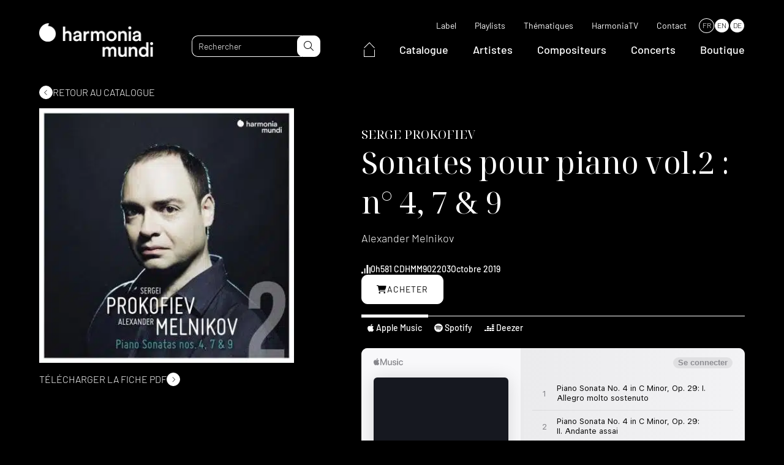

--- FILE ---
content_type: text/html; charset=UTF-8
request_url: https://www.harmoniamundi.com/albums/sonates-pour-piano-n-4-7-9/
body_size: 20404
content:
<!DOCTYPE html><html lang="fr-FR"><head><script data-no-optimize="1">var litespeed_docref=sessionStorage.getItem("litespeed_docref");litespeed_docref&&(Object.defineProperty(document,"referrer",{get:function(){return litespeed_docref}}),sessionStorage.removeItem("litespeed_docref"));</script> <meta charset="UTF-8"><meta name="viewport" content="width=device-width, initial-scale=1.0, maximum-scale=1.0, user-scalable=no" /><link rel="profile" href="http://gmpg.org/xfn/11"><link rel="pingback" href="https://www.harmoniamundi.com/xmlrpc.php"><link rel="apple-touch-icon" sizes="76x76" href="/apple-touch-icon.png"><link rel="icon" type="image/png" sizes="32x32" href="/favicon-32x32.png"><link rel="icon" type="image/png" sizes="16x16" href="/favicon-16x16.png"><link rel="manifest" href="/site.webmanifest"><link rel="mask-icon" href="/safari-pinned-tab.svg" color="#5bbad5"><meta name="msapplication-TileColor" content="#000000"><meta name="theme-color" content="#000000"> <script data-optimized="1" type="text/javascript" src="https://www.harmoniamundi.com/wp-content/litespeed/js/2b40a38fd040b7f111035a8728dabf5b.js?ver=abf5b" async defer></script>  <script data-optimized="1" src="https://www.harmoniamundi.com/wp-content/litespeed/js/75a2e22c268e2afcb41fbb279b35e955.js?ver=5e955"></script> <meta name='robots' content='index, follow, max-image-preview:large, max-snippet:-1, max-video-preview:-1' /><link rel="alternate" hreflang="fr" href="https://www.harmoniamundi.com/albums/sonates-pour-piano-n-4-7-9/" /><link rel="alternate" hreflang="en" href="https://www.harmoniamundi.com/en/albums/piano-sonatas-no-4-7-9/" /><link rel="alternate" hreflang="de" href="https://www.harmoniamundi.com/de/alben/klaviersonaten-nr-4-7-9/" /><link rel="alternate" hreflang="x-default" href="https://www.harmoniamundi.com/albums/sonates-pour-piano-n-4-7-9/" /> <script data-cfasync="false" data-pagespeed-no-defer>var gtm4wp_datalayer_name = "dataLayer";
	var dataLayer = dataLayer || [];</script> <title>Sonates pour piano vol.2 : n° 4, 7 &amp; 9 | harmonia mundi</title><meta name="description" content="«Ce premier volet d’une intégrale s’impose d’ores et déjà dans la discographie », clamait le magazine Classica à réception du volume consacré aux Sonates n° 2, 6 et 8 de Prokofiev (Choc, 2016). Avec ce nouvel opus, Alexandre Melnikov a fait le choix de nous plonger dans trois périodes bien distinctes de la vie créatrice du compositeur, depuis les fulgurances de la 4e, peu jouée, jusqu’au geste ample de la toute dernière. Entre les deux, la 7e ramène une dernière fois l’auditeur dans l’univers inquiet propre aux trois «sonates de guerre». Richter disait l’avoir apprise en quatre jours !" /><link rel="canonical" href="https://www.harmoniamundi.com/albums/sonates-pour-piano-n-4-7-9/" /><meta property="og:locale" content="fr_FR" /><meta property="og:type" content="article" /><meta property="og:title" content="Sonates pour piano vol.2 : n° 4, 7 &amp; 9" /><meta property="og:description" content="«Ce premier volet d’une intégrale s’impose d’ores et déjà dans la discographie », clamait le magazine Classica à réception du volume consacré aux Sonates n° 2, 6 et 8 de Prokofiev (Choc, 2016). Avec ce nouvel opus, Alexandre Melnikov a fait le choix de nous plonger dans trois périodes bien distinctes de la vie créatrice du compositeur, depuis les fulgurances de la 4e, peu jouée, jusqu’au geste ample de la toute dernière. Entre les deux, la 7e ramène une dernière fois l’auditeur dans l’univers inquiet propre aux trois «sonates de guerre». Richter disait l’avoir apprise en quatre jours !" /><meta property="og:url" content="https://www.harmoniamundi.com/albums/sonates-pour-piano-n-4-7-9/" /><meta property="og:site_name" content="harmonia mundi" /><meta property="article:publisher" content="https://www.facebook.com/harmoniamundiinternational" /><meta property="article:modified_time" content="2024-10-24T08:24:05+00:00" /><meta property="og:image" content="https://www.harmoniamundi.com/wp-content/uploads/2022/10/albums-2550.jpg" /><meta property="og:image:width" content="400" /><meta property="og:image:height" content="400" /><meta property="og:image:type" content="image/jpeg" /><meta name="twitter:card" content="summary_large_image" /><meta name="twitter:site" content="@harmoniamundi" /><meta name="twitter:label1" content="Durée de lecture estimée" /><meta name="twitter:data1" content="2 minutes" /> <script type="application/ld+json" class="yoast-schema-graph">{"@context":"https://schema.org","@graph":[{"@type":"WebPage","@id":"https://www.harmoniamundi.com/albums/sonates-pour-piano-n-4-7-9/","url":"https://www.harmoniamundi.com/albums/sonates-pour-piano-n-4-7-9/","name":"Sonates pour piano vol.2 : n° 4, 7 &amp; 9 | harmonia mundi","isPartOf":{"@id":"https://www.harmoniamundi.com/#website"},"primaryImageOfPage":{"@id":"https://www.harmoniamundi.com/albums/sonates-pour-piano-n-4-7-9/#primaryimage"},"image":{"@id":"https://www.harmoniamundi.com/albums/sonates-pour-piano-n-4-7-9/#primaryimage"},"thumbnailUrl":"https://www.harmoniamundi.com/wp-content/uploads/2022/10/albums-2550.jpg","datePublished":"2022-12-01T05:51:53+00:00","dateModified":"2024-10-24T08:24:05+00:00","description":"«Ce premier volet d’une intégrale s’impose d’ores et déjà dans la discographie », clamait le magazine Classica à réception du volume consacré aux Sonates n° 2, 6 et 8 de Prokofiev (Choc, 2016). Avec ce nouvel opus, Alexandre Melnikov a fait le choix de nous plonger dans trois périodes bien distinctes de la vie créatrice du compositeur, depuis les fulgurances de la 4e, peu jouée, jusqu’au geste ample de la toute dernière. Entre les deux, la 7e ramène une dernière fois l’auditeur dans l’univers inquiet propre aux trois «sonates de guerre». Richter disait l’avoir apprise en quatre jours !","breadcrumb":{"@id":"https://www.harmoniamundi.com/albums/sonates-pour-piano-n-4-7-9/#breadcrumb"},"inLanguage":"fr-FR","potentialAction":[{"@type":"ReadAction","target":["https://www.harmoniamundi.com/albums/sonates-pour-piano-n-4-7-9/"]}]},{"@type":"ImageObject","inLanguage":"fr-FR","@id":"https://www.harmoniamundi.com/albums/sonates-pour-piano-n-4-7-9/#primaryimage","url":"https://www.harmoniamundi.com/wp-content/uploads/2022/10/albums-2550.jpg","contentUrl":"https://www.harmoniamundi.com/wp-content/uploads/2022/10/albums-2550.jpg","width":400,"height":400},{"@type":"BreadcrumbList","@id":"https://www.harmoniamundi.com/albums/sonates-pour-piano-n-4-7-9/#breadcrumb","itemListElement":[{"@type":"ListItem","position":1,"name":"Accueil","item":"https://www.harmoniamundi.com/"},{"@type":"ListItem","position":2,"name":"Albums","item":"https://www.harmoniamundi.com/albums/"},{"@type":"ListItem","position":3,"name":"Sonates pour piano vol.2 : n° 4, 7 &amp; 9"}]},{"@type":"WebSite","@id":"https://www.harmoniamundi.com/#website","url":"https://www.harmoniamundi.com/","name":"harmonia mundi","description":"La musique classique par excellence","publisher":{"@id":"https://www.harmoniamundi.com/#organization"},"alternateName":"HM","potentialAction":[{"@type":"SearchAction","target":{"@type":"EntryPoint","urlTemplate":"https://www.harmoniamundi.com/?s={search_term_string}"},"query-input":{"@type":"PropertyValueSpecification","valueRequired":true,"valueName":"search_term_string"}}],"inLanguage":"fr-FR"},{"@type":"Organization","@id":"https://www.harmoniamundi.com/#organization","name":"harmonia mundi","url":"https://www.harmoniamundi.com/","logo":{"@type":"ImageObject","inLanguage":"fr-FR","@id":"https://www.harmoniamundi.com/#/schema/logo/image/","url":"https://www.harmoniamundi.com/wp-content/uploads/2023/02/hm_1000x1000_noir.png","contentUrl":"https://www.harmoniamundi.com/wp-content/uploads/2023/02/hm_1000x1000_noir.png","width":1000,"height":1000,"caption":"harmonia mundi"},"image":{"@id":"https://www.harmoniamundi.com/#/schema/logo/image/"},"sameAs":["https://www.facebook.com/harmoniamundiinternational","https://x.com/harmoniamundi","https://www.instagram.com/harmoniamundi_inter/","https://www.youtube.com/harmoniamundivideo"]}]}</script>  <script type='application/javascript'  id='pys-version-script'>console.log('PixelYourSite Free version 11.1.5.2');</script> <link rel='dns-prefetch' href='//cdnjs.cloudflare.com' /><link rel='dns-prefetch' href='//cdn.jsdelivr.net' /><link rel="alternate" title="oEmbed (JSON)" type="application/json+oembed" href="https://www.harmoniamundi.com/wp-json/oembed/1.0/embed?url=https%3A%2F%2Fwww.harmoniamundi.com%2Falbums%2Fsonates-pour-piano-n-4-7-9%2F" /><link rel="alternate" title="oEmbed (XML)" type="text/xml+oembed" href="https://www.harmoniamundi.com/wp-json/oembed/1.0/embed?url=https%3A%2F%2Fwww.harmoniamundi.com%2Falbums%2Fsonates-pour-piano-n-4-7-9%2F&#038;format=xml" /><link data-optimized="2" rel="stylesheet" href="https://www.harmoniamundi.com/wp-content/litespeed/css/598acd0b5f12b698a85def42ce422088.css?ver=9aef9" /><link rel='stylesheet preload' as='style' id='select2-style-css' href='https://cdnjs.cloudflare.com/ajax/libs/select2/4.0.13/css/select2.min.css' media='all' /> <script data-optimized="1" type="text/javascript" src="https://www.harmoniamundi.com/wp-content/litespeed/js/626cce40f6d3e9f38d0a2139df93cb20.js?ver=3cb20" id="modernizr-js"></script> <script data-optimized="1" type="text/javascript" id="wpml-cookie-js-extra">var wpml_cookies={"wp-wpml_current_language":{"value":"fr","expires":1,"path":"/"}};var wpml_cookies={"wp-wpml_current_language":{"value":"fr","expires":1,"path":"/"}}</script> <script data-optimized="1" type="text/javascript" src="https://www.harmoniamundi.com/wp-content/litespeed/js/b54d3a6bcfe098c111bd85243c88a81c.js?ver=8a81c" id="wpml-cookie-js" defer="defer" data-wp-strategy="defer"></script> <script data-optimized="1" type="text/javascript" src="https://www.harmoniamundi.com/wp-content/litespeed/js/4e7c6c7163d18ff1df673737387c8fe1.js?ver=c8fe1" id="jquery-js"></script> <script data-optimized="1" type="text/javascript" src="https://www.harmoniamundi.com/wp-content/litespeed/js/92d57d50fb70343a56ae766657229975.js?ver=29975" id="wow-js"></script> <script data-optimized="1" type="text/javascript" defer src="https://www.harmoniamundi.com/wp-content/litespeed/js/389b363041842305047df72b81751d29.js?ver=51d29" id="select2-js"></script> <script data-optimized="1" type="text/javascript" src="https://www.harmoniamundi.com/wp-content/litespeed/js/41782f0a8ce40e4cc83e32d50f14a1b6.js?ver=4a1b6" id="lodash-js"></script> <script data-optimized="1" type="text/javascript" id="lodash-js-after">window.lodash=_.noConflict()</script> <script data-optimized="1" type="text/javascript" src="https://www.harmoniamundi.com/wp-content/litespeed/js/8ead438b62cf5c91491ad8de87a00a22.js?ver=00a22" id="smooth-scrollbar-js"></script> <script data-optimized="1" type="text/javascript" src="https://www.harmoniamundi.com/wp-content/litespeed/js/2dc2f03a27d8bf98be7df8f3a8075e5f.js?ver=75e5f" id="simplelighbox-js"></script> <script data-optimized="1" type="text/javascript" defer src="https://www.harmoniamundi.com/wp-content/litespeed/js/a7498eec1faa49e2b641550b615f0392.js?ver=f0392" id="audioplayer-js"></script> <script data-optimized="1" type="text/javascript" src="https://www.harmoniamundi.com/wp-content/litespeed/js/c6cdd3bbde562c73f32dfbab6d8677da.js?ver=677da" id="sticky-js-js"></script> <script data-optimized="1" type="text/javascript" src="https://www.harmoniamundi.com/wp-content/litespeed/js/45ddb87242a6157f9724e4b23c77dde8.js?ver=7dde8" id="waypoints-js"></script> <script data-optimized="1" type="text/javascript" src="https://www.harmoniamundi.com/wp-content/litespeed/js/514be3b2d1f9abcf4cbf1a0f8ddd8bb5.js?ver=d8bb5" id="waypoints-debug-js"></script> <script data-optimized="1" type="text/javascript" src="https://www.harmoniamundi.com/wp-content/litespeed/js/f51bb450971af50dc892d6ddaace4107.js?ver=e4107" id="walt-js"></script> <script data-optimized="1" type="text/javascript" src="https://www.harmoniamundi.com/wp-content/litespeed/js/9eedd65fe56c4c241e8a112223629842.js?ver=29842" id="function-js"></script> <script data-optimized="1" type="text/javascript" src="https://www.harmoniamundi.com/wp-content/litespeed/js/8877075cf02629c32a0c9e7c86706aba.js?ver=06aba" id="anchors_script-js"></script> <script data-optimized="1" type="text/javascript" src="https://www.harmoniamundi.com/wp-content/litespeed/js/3f15d1165a71b75f701f9ac286084583.js?ver=84583" id="walt_video-js"></script> <script data-optimized="1" type="text/javascript" src="https://www.harmoniamundi.com/wp-content/litespeed/js/26dbf365061b512c82d22198a014f78a.js?ver=4f78a" id="walt_slider-js"></script> <script data-optimized="1" type="text/javascript" src="https://www.harmoniamundi.com/wp-content/litespeed/js/56d38e15332afc6322c57a1b2c7f1f07.js?ver=f1f07" id="walt_accordion-js"></script> <script data-optimized="1" type="text/javascript" src="https://www.harmoniamundi.com/wp-content/litespeed/js/6d49882e2303abe033cd54e4116b4a25.js?ver=b4a25" id="walt_header-js"></script> <script data-optimized="1" type="text/javascript" id="custom_script-js-extra">var ajaxurl=["https://www.harmoniamundi.com/wp-admin/admin-ajax.php"]</script> <script data-optimized="1" type="text/javascript" src="https://www.harmoniamundi.com/wp-content/litespeed/js/8fb59e8b105d0239167949c94477264d.js?ver=7264d" id="custom_script-js"></script> <script data-optimized="1" type="text/javascript" src="https://www.harmoniamundi.com/wp-content/litespeed/js/ae647dd708c596b10ad955096ce35843.js?ver=35843" id="jquery-bind-first-js"></script> <script data-optimized="1" type="text/javascript" src="https://www.harmoniamundi.com/wp-content/litespeed/js/86c70f68f10022feb55dbb5fe1921e36.js?ver=21e36" id="js-cookie-pys-js"></script> <script data-optimized="1" type="text/javascript" src="https://www.harmoniamundi.com/wp-content/litespeed/js/7384f568bacc63cd94ecaec9a95f3e29.js?ver=f3e29" id="js-tld-js"></script> <script type="text/javascript" id="pys-js-extra">/*  */
var pysOptions = {"staticEvents":{"facebook":{"init_event":[{"delay":0,"type":"static","ajaxFire":false,"name":"PageView","pixelIds":["335040332754760"],"eventID":"21d8bb70-29a4-4a46-8d27-1738dd94a354","params":{"page_title":"Sonates pour piano vol.2 : n\u00b0 4, 7 & 9","post_type":"albums","post_id":84724,"plugin":"PixelYourSite","user_role":"guest","event_url":"www.harmoniamundi.com/albums/sonates-pour-piano-n-4-7-9/"},"e_id":"init_event","ids":[],"hasTimeWindow":false,"timeWindow":0,"woo_order":"","edd_order":""}]}},"dynamicEvents":{"automatic_event_form":{"facebook":{"delay":0,"type":"dyn","name":"Form","pixelIds":["335040332754760"],"eventID":"2c1f8027-6507-480b-bf98-cc957420eba0","params":{"page_title":"Sonates pour piano vol.2 : n\u00b0 4, 7 & 9","post_type":"albums","post_id":84724,"plugin":"PixelYourSite","user_role":"guest","event_url":"www.harmoniamundi.com/albums/sonates-pour-piano-n-4-7-9/"},"e_id":"automatic_event_form","ids":[],"hasTimeWindow":false,"timeWindow":0,"woo_order":"","edd_order":""}},"automatic_event_download":{"facebook":{"delay":0,"type":"dyn","name":"Download","extensions":["","doc","exe","js","pdf","ppt","tgz","zip","xls"],"pixelIds":["335040332754760"],"eventID":"fa7c7fd3-e1d8-48e2-9f02-bf4a4082da9c","params":{"page_title":"Sonates pour piano vol.2 : n\u00b0 4, 7 & 9","post_type":"albums","post_id":84724,"plugin":"PixelYourSite","user_role":"guest","event_url":"www.harmoniamundi.com/albums/sonates-pour-piano-n-4-7-9/"},"e_id":"automatic_event_download","ids":[],"hasTimeWindow":false,"timeWindow":0,"woo_order":"","edd_order":""}},"automatic_event_comment":{"facebook":{"delay":0,"type":"dyn","name":"Comment","pixelIds":["335040332754760"],"eventID":"556c3081-c633-4f1a-b7df-21c7e5a34be8","params":{"page_title":"Sonates pour piano vol.2 : n\u00b0 4, 7 & 9","post_type":"albums","post_id":84724,"plugin":"PixelYourSite","user_role":"guest","event_url":"www.harmoniamundi.com/albums/sonates-pour-piano-n-4-7-9/"},"e_id":"automatic_event_comment","ids":[],"hasTimeWindow":false,"timeWindow":0,"woo_order":"","edd_order":""}},"automatic_event_scroll":{"facebook":{"delay":0,"type":"dyn","name":"PageScroll","scroll_percent":30,"pixelIds":["335040332754760"],"eventID":"0692d9c1-f450-4a86-b4ef-cc980cb3ffcd","params":{"page_title":"Sonates pour piano vol.2 : n\u00b0 4, 7 & 9","post_type":"albums","post_id":84724,"plugin":"PixelYourSite","user_role":"guest","event_url":"www.harmoniamundi.com/albums/sonates-pour-piano-n-4-7-9/"},"e_id":"automatic_event_scroll","ids":[],"hasTimeWindow":false,"timeWindow":0,"woo_order":"","edd_order":""}},"automatic_event_time_on_page":{"facebook":{"delay":0,"type":"dyn","name":"TimeOnPage","time_on_page":30,"pixelIds":["335040332754760"],"eventID":"eb3d2008-3998-4e24-a2d1-e3ab4d69aea8","params":{"page_title":"Sonates pour piano vol.2 : n\u00b0 4, 7 & 9","post_type":"albums","post_id":84724,"plugin":"PixelYourSite","user_role":"guest","event_url":"www.harmoniamundi.com/albums/sonates-pour-piano-n-4-7-9/"},"e_id":"automatic_event_time_on_page","ids":[],"hasTimeWindow":false,"timeWindow":0,"woo_order":"","edd_order":""}}},"triggerEvents":[],"triggerEventTypes":[],"facebook":{"pixelIds":["335040332754760"],"advancedMatching":{"external_id":"fdafcbbfdbacffafffeffeebdca"},"advancedMatchingEnabled":true,"removeMetadata":false,"wooVariableAsSimple":false,"serverApiEnabled":true,"wooCRSendFromServer":false,"send_external_id":null,"enabled_medical":false,"do_not_track_medical_param":["event_url","post_title","page_title","landing_page","content_name","categories","category_name","tags"],"meta_ldu":false},"debug":"1","siteUrl":"https://www.harmoniamundi.com","ajaxUrl":"https://www.harmoniamundi.com/wp-admin/admin-ajax.php","ajax_event":"867366131a","enable_remove_download_url_param":"1","cookie_duration":"7","last_visit_duration":"60","enable_success_send_form":"","ajaxForServerEvent":"1","ajaxForServerStaticEvent":"1","useSendBeacon":"1","send_external_id":"1","external_id_expire":"180","track_cookie_for_subdomains":"1","google_consent_mode":"1","gdpr":{"ajax_enabled":false,"all_disabled_by_api":false,"facebook_disabled_by_api":false,"analytics_disabled_by_api":false,"google_ads_disabled_by_api":false,"pinterest_disabled_by_api":false,"bing_disabled_by_api":false,"reddit_disabled_by_api":false,"externalID_disabled_by_api":false,"facebook_prior_consent_enabled":true,"analytics_prior_consent_enabled":true,"google_ads_prior_consent_enabled":null,"pinterest_prior_consent_enabled":true,"bing_prior_consent_enabled":true,"cookiebot_integration_enabled":false,"cookiebot_facebook_consent_category":"marketing","cookiebot_analytics_consent_category":"statistics","cookiebot_tiktok_consent_category":"marketing","cookiebot_google_ads_consent_category":"marketing","cookiebot_pinterest_consent_category":"marketing","cookiebot_bing_consent_category":"marketing","consent_magic_integration_enabled":false,"real_cookie_banner_integration_enabled":false,"cookie_notice_integration_enabled":false,"cookie_law_info_integration_enabled":false,"analytics_storage":{"enabled":true,"value":"granted","filter":false},"ad_storage":{"enabled":true,"value":"granted","filter":false},"ad_user_data":{"enabled":true,"value":"granted","filter":false},"ad_personalization":{"enabled":true,"value":"granted","filter":false}},"cookie":{"disabled_all_cookie":false,"disabled_start_session_cookie":false,"disabled_advanced_form_data_cookie":false,"disabled_landing_page_cookie":false,"disabled_first_visit_cookie":false,"disabled_trafficsource_cookie":false,"disabled_utmTerms_cookie":false,"disabled_utmId_cookie":false},"tracking_analytics":{"TrafficSource":"direct","TrafficLanding":"undefined","TrafficUtms":[],"TrafficUtmsId":[]},"GATags":{"ga_datalayer_type":"default","ga_datalayer_name":"dataLayerPYS"},"woo":{"enabled":false},"edd":{"enabled":false},"cache_bypass":"1769430637"};
//# sourceURL=pys-js-extra
/*  */</script> <script data-optimized="1" type="text/javascript" src="https://www.harmoniamundi.com/wp-content/litespeed/js/cdb91ef74d6a8ea1dc0df3da90fc5208.js?ver=c5208" id="pys-js"></script> <link rel="https://api.w.org/" href="https://www.harmoniamundi.com/wp-json/" /><link rel="alternate" title="JSON" type="application/json" href="https://www.harmoniamundi.com/wp-json/wp/v2/albums/84724" /><meta name="generator" content="WPML ver:4.6.15 stt:1,4,3;" /><meta name="facebook-domain-verification" content="klm16k0jrttej6n65olsadx4uetb9b" /> <script data-cfasync="false" data-pagespeed-no-defer type="text/javascript">var dataLayer_content = {"pagePostType":"albums","pagePostType2":"single-albums","pagePostAuthor":"adm_dev_walt"};
	dataLayer.push( dataLayer_content );</script> <script data-cfasync="false" data-pagespeed-no-defer type="text/javascript">(function(w,d,s,l,i){w[l]=w[l]||[];w[l].push({'gtm.start':
new Date().getTime(),event:'gtm.js'});var f=d.getElementsByTagName(s)[0],
j=d.createElement(s),dl=l!='dataLayer'?'&l='+l:'';j.async=true;j.src=
'//www.googletagmanager.com/gtm.js?id='+i+dl;f.parentNode.insertBefore(j,f);
})(window,document,'script','dataLayer','GTM-5244NXZ');</script> <script data-cfasync="false" data-pagespeed-no-defer type="text/javascript">(function(w,d,s,l,i){w[l]=w[l]||[];w[l].push({'gtm.start':
new Date().getTime(),event:'gtm.js'});var f=d.getElementsByTagName(s)[0],
j=d.createElement(s),dl=l!='dataLayer'?'&l='+l:'';j.async=true;j.src=
'//www.googletagmanager.com/gtm.js?id='+i+dl;f.parentNode.insertBefore(j,f);
})(window,document,'script','dataLayer','GTM-MV7CTV5');</script> <link rel="preconnect" href="https://fonts.googleapis.com"><link rel="preconnect" href="https://fonts.gstatic.com" crossorigin>
 <script src="https://kit.fontawesome.com/33c2e65a96.js" crossorigin="anonymous"></script> <script id="mcjs">! function(c, h, i, m, p) {
            m = c.createElement(h), p = c.getElementsByTagName(h)[0], m.async = 1, m.src = i, p.parentNode.insertBefore(m, p)
        }(document, "script", "https://chimpstatic.com/mcjs-connected/js/users/24d888aff4574960848e67ccf/51a2e51faf233179c2b9ff25e.js");</script> </head><body class="wp-singular albums-template-default single single-albums postid-84724 wp-theme-walt-wp-theme sonates-pour-piano-n-4-7-9" data-browser_lang="" data-browser_lang_for=""><div id="page" class="desktop"><header id="header" class="site_header ghost" role="banner"><div class="header_navbar"><div class="wrapper"><div class="navbar"><div class="header_logo">
<a href="https://www.harmoniamundi.com">
<picture class="attachment-medium_large size-medium_large">
<source type="image/webp" srcset="https://www.harmoniamundi.com/wp-content/uploads/2022/09/hm-logo-blanc-768x227.png.webp" sizes="(max-width: 768px) 100vw, 768px"/>
<img data-lazyloaded="1" src="[data-uri]" width="768" height="227" data-src="https://www.harmoniamundi.com/wp-content/uploads/2022/09/hm-logo-blanc-768x227.png.webp" alt="" data-srcset="https://www.harmoniamundi.com/wp-content/uploads/2022/09/hm-logo-blanc-768x227.png.webp 768w, https://www.harmoniamundi.com/wp-content/uploads/2022/09/hm-logo-blanc-300x89.png.webp 300w, https://www.harmoniamundi.com/wp-content/uploads/2022/09/hm-logo-blanc-1024x302.png.webp 1024w, https://www.harmoniamundi.com/wp-content/uploads/2022/09/hm-logo-blanc-1536x453.png.webp 1536w, https://www.harmoniamundi.com/wp-content/uploads/2022/09/hm-logo-blanc.png.webp 1596w" data-sizes="(max-width: 768px) 100vw, 768px"/><noscript><img width="768" height="227" src="https://www.harmoniamundi.com/wp-content/uploads/2022/09/hm-logo-blanc-768x227.png.webp" alt="" srcset="https://www.harmoniamundi.com/wp-content/uploads/2022/09/hm-logo-blanc-768x227.png.webp 768w, https://www.harmoniamundi.com/wp-content/uploads/2022/09/hm-logo-blanc-300x89.png.webp 300w, https://www.harmoniamundi.com/wp-content/uploads/2022/09/hm-logo-blanc-1024x302.png.webp 1024w, https://www.harmoniamundi.com/wp-content/uploads/2022/09/hm-logo-blanc-1536x453.png.webp 1536w, https://www.harmoniamundi.com/wp-content/uploads/2022/09/hm-logo-blanc.png.webp 1596w" sizes="(max-width: 768px) 100vw, 768px"/></noscript>
</picture>
</a></div><div class="site_header_search"><form role="search" method="get" class="search_form" action="https://www.harmoniamundi.com/"><input type="text" id="search" minlength="3" class="search_field" value="" name="s" placeholder="Rechercher" data-labels="{&quot;albums&quot;:&quot;Albums&quot;,&quot;artists&quot;:&quot;Artistes&quot;,&quot;documents&quot;:&quot;Documents&quot;}"><button id="search-submit" type="submit" class="search_submit" name="submit">
<i class="fa-light fa-magnifying-glass"></i>
</button></form></div><div class="site_header_navigations"><nav class="secondary_navigation" role="navigation"><div class="menu-menu-secondaire-container"><ul id="menu-menu-secondaire" class="menu"><li id="menu-item-30404" class=" menu-item menu-item-type-post_type menu-item-object-page simple_sub_menu"><a href="https://www.harmoniamundi.com/label/">Label</a></li><li id="menu-item-7934" class=" menu-item menu-item-type-post_type_archive menu-item-object-playlists simple_sub_menu"><a href="https://www.harmoniamundi.com/playlists/">Playlists</a></li><li id="menu-item-112241" class=" menu-item menu-item-type-post_type menu-item-object-page simple_sub_menu"><a href="https://www.harmoniamundi.com/thematique/">Thématiques</a></li><li id="menu-item-269" class=" menu-item menu-item-type-custom menu-item-object-custom simple_sub_menu"><a target="_blank" href="https://www.youtube.com/c/harmoniamundi">HarmoniaTV</a></li><li id="menu-item-36675" class=" menu-item menu-item-type-post_type menu-item-object-page simple_sub_menu"><a href="https://www.harmoniamundi.com/contact/">Contact</a></li></ul></div><div class="wpml-ls-statics-shortcode_actions wpml-ls wpml-ls-legacy-list-horizontal"><ul><li class="wpml-ls-slot-shortcode_actions wpml-ls-item wpml-ls-item-fr wpml-ls-current-language wpml-ls-first-item wpml-ls-item-legacy-list-horizontal">
<a href="https://www.harmoniamundi.com/albums/sonates-pour-piano-n-4-7-9/" class="wpml-ls-link">
<span class="wpml-ls-native">FR</span></a></li><li class="wpml-ls-slot-shortcode_actions wpml-ls-item wpml-ls-item-en wpml-ls-item-legacy-list-horizontal">
<a href="https://www.harmoniamundi.com/en/albums/piano-sonatas-no-4-7-9/" class="wpml-ls-link">
<span class="wpml-ls-native" lang="en">EN</span></a></li><li class="wpml-ls-slot-shortcode_actions wpml-ls-item wpml-ls-item-de wpml-ls-last-item wpml-ls-item-legacy-list-horizontal">
<a href="https://www.harmoniamundi.com/de/alben/klaviersonaten-nr-4-7-9/" class="wpml-ls-link">
<span class="wpml-ls-native" lang="de">DE</span></a></li></ul></div></nav><nav class="main_navigation" role="navigation"><div class="menu-menu-principal-container"><ul id="menu-menu-principal" class="menu"><li id="menu-item-113360" class="home menu-item menu-item-type-custom menu-item-object-custom simple_sub_menu"><a href="https://www.harmoniamundi.com">
<span>
<svg xmlns="http://www.w3.org/2000/svg" width="17.859" height="24.202" viewBox="0 0 17.859 24.202">
<g id="Group_18149" data-name="Group 18149" transform="translate(0.5 0.722)">
<path id="Path_27277" data-name="Path 27277" d="M-18738.619-14044.268l8.5-8.777,8.363,8.777" transform="translate(18738.619 14053.045)" fill="none" stroke="#fff" stroke-width="1"/>
<path id="Path_27278" data-name="Path 27278" d="M-18732.008-14037.944v11.723h16.859v-11.723" transform="translate(18732.008 14049.202)" fill="none" stroke="#fff" stroke-width="1"/>
</g>
</svg>
</span>
</a></li><li id="menu-item-7932" class=" menu-item menu-item-type-post_type_archive menu-item-object-albums simple_sub_menu"><a href="https://www.harmoniamundi.com/albums/">Catalogue</a></li><li id="menu-item-6020" class=" menu-item menu-item-type-post_type_archive menu-item-object-artists simple_sub_menu"><a href="https://www.harmoniamundi.com/artistes/">Artistes</a></li><li id="menu-item-7933" class=" menu-item menu-item-type-post_type_archive menu-item-object-composers simple_sub_menu"><a href="https://www.harmoniamundi.com/compositeurs/">Compositeurs</a></li><li id="menu-item-6092" class=" menu-item menu-item-type-post_type_archive menu-item-object-concerts simple_sub_menu"><a href="https://www.harmoniamundi.com/concerts/">Concerts</a></li><li id="menu-item-261" class=" menu-item menu-item-type-custom menu-item-object-custom simple_sub_menu"><a target="_blank" href="https://boutique.harmoniamundi.com/">Boutique</a></li></ul></div></nav></div><div class="header_responsive"><div class="toggle"><div class="sandwich">
<span></span>
<span></span></div></div><div class="responsive_panel"><div class="responsive_panel_inner"><div class="wrapper"><nav class="main_navigation" role="navigation"><div class="menu-menu-principal-container"><ul id="menu-menu-principal-1" class="menu"><li class="home menu-item menu-item-type-custom menu-item-object-custom simple_sub_menu"><a href="https://www.harmoniamundi.com">
<span>
<svg xmlns="http://www.w3.org/2000/svg" width="17.859" height="24.202" viewBox="0 0 17.859 24.202">
<g id="Group_18149" data-name="Group 18149" transform="translate(0.5 0.722)">
<path id="Path_27277" data-name="Path 27277" d="M-18738.619-14044.268l8.5-8.777,8.363,8.777" transform="translate(18738.619 14053.045)" fill="none" stroke="#fff" stroke-width="1"/>
<path id="Path_27278" data-name="Path 27278" d="M-18732.008-14037.944v11.723h16.859v-11.723" transform="translate(18732.008 14049.202)" fill="none" stroke="#fff" stroke-width="1"/>
</g>
</svg>
</span>
</a></li><li class=" menu-item menu-item-type-post_type_archive menu-item-object-albums simple_sub_menu"><a href="https://www.harmoniamundi.com/albums/">Catalogue</a></li><li class=" menu-item menu-item-type-post_type_archive menu-item-object-artists simple_sub_menu"><a href="https://www.harmoniamundi.com/artistes/">Artistes</a></li><li class=" menu-item menu-item-type-post_type_archive menu-item-object-composers simple_sub_menu"><a href="https://www.harmoniamundi.com/compositeurs/">Compositeurs</a></li><li class=" menu-item menu-item-type-post_type_archive menu-item-object-concerts simple_sub_menu"><a href="https://www.harmoniamundi.com/concerts/">Concerts</a></li><li class=" menu-item menu-item-type-custom menu-item-object-custom simple_sub_menu"><a target="_blank" href="https://boutique.harmoniamundi.com/">Boutique</a></li></ul></div></nav><nav class="secondary_navigation" role="navigation"><div class="menu-menu-secondaire-container"><ul id="menu-menu-secondaire-1" class="menu"><li class=" menu-item menu-item-type-post_type menu-item-object-page simple_sub_menu"><a href="https://www.harmoniamundi.com/label/">Label</a></li><li class=" menu-item menu-item-type-post_type_archive menu-item-object-playlists simple_sub_menu"><a href="https://www.harmoniamundi.com/playlists/">Playlists</a></li><li class=" menu-item menu-item-type-post_type menu-item-object-page simple_sub_menu"><a href="https://www.harmoniamundi.com/thematique/">Thématiques</a></li><li class=" menu-item menu-item-type-custom menu-item-object-custom simple_sub_menu"><a target="_blank" href="https://www.youtube.com/c/harmoniamundi">HarmoniaTV</a></li><li class=" menu-item menu-item-type-post_type menu-item-object-page simple_sub_menu"><a href="https://www.harmoniamundi.com/contact/">Contact</a></li></ul></div></nav></div></div><div class="site_header_search"><div class="wrapper"><form role="search" method="get" class="search_form" action="https://www.harmoniamundi.com/"><input type="text" id="search" minlength="3" class="search_field" value="" name="s" placeholder="Rechercher" data-labels="{&quot;albums&quot;:&quot;Albums&quot;,&quot;artists&quot;:&quot;Artistes&quot;,&quot;documents&quot;:&quot;Documents&quot;}"><button id="search-submit" type="submit" class="search_submit" name="submit">
<i class="fa-light fa-magnifying-glass"></i>
</button></form></div></div></div></div></div></div></div></header><div id="content" class="site_content"><div id="container_page" class="container_cpt"><div id="container_page" class="single_albums"><div class="wrapper">
<a is="walt-go-back" post-type="albums" archive-url="https://www.harmoniamundi.com/albums/" href="#" class="w_link basic default_style go_back backward">
<span>Retour au catalogue</span>
</a><div class="album_content"><div class="isigrid gutter--xlarge gap--small"><div class="col-5_lg-12"><div class="viewer_gallery"><div class="viewer"><div class="gallery_image media_container object--cover ratio--square">
<picture class="attachment-large size-large">
<source type="image/webp" srcset="https://www.harmoniamundi.com/wp-content/uploads/2022/10/albums-2550.jpg.webp" sizes="(max-width: 400px) 100vw, 400px"/>
<img data-lazyloaded="1" src="[data-uri]" width="400" height="400" data-src="https://www.harmoniamundi.com/wp-content/uploads/2022/10/albums-2550.jpg.webp" alt="" data-srcset="https://www.harmoniamundi.com/wp-content/uploads/2022/10/albums-2550.jpg.webp 400w, https://www.harmoniamundi.com/wp-content/uploads/2022/10/albums-2550-300x300.jpg.webp 300w, https://www.harmoniamundi.com/wp-content/uploads/2022/10/albums-2550-150x150.jpg.webp 150w" data-sizes="(max-width: 400px) 100vw, 400px"/><noscript><img width="400" height="400" src="https://www.harmoniamundi.com/wp-content/uploads/2022/10/albums-2550.jpg.webp" alt="" srcset="https://www.harmoniamundi.com/wp-content/uploads/2022/10/albums-2550.jpg.webp 400w, https://www.harmoniamundi.com/wp-content/uploads/2022/10/albums-2550-300x300.jpg.webp 300w, https://www.harmoniamundi.com/wp-content/uploads/2022/10/albums-2550-150x150.jpg.webp 150w" sizes="(max-width: 400px) 100vw, 400px"/></noscript>
</picture></div></div><div style="display: grid; gap: 16px; margin-top: 16px;"><div class="document">
<a
href="https://www.harmoniamundi.com/wp-content/uploads/pdf/prokofiev-piano-sonatas-2-HMM902203-fr.pdf"
target="_blank"
title="Télécharger la fiche pdf",
rel="noopener"
class="w_link basic default_style forward"
>
<span>
Télécharger la fiche pdf    </span>
</a></div></div></div></div><div class="col-7_lg-12"><div class="album_informations"><div class="summary"><div class="tags_list"></div><h1 class="album_title">
<span class="compositeurs">
SERGE PROKOFIEV                                </span>
Sonates pour piano vol.2 : n° 4, 7 & 9                                <span class="artistes as_p">
Alexander Melnikov                                </span></h1><div class="features_group"><div class="feature duration"><svg xmlns="http://www.w3.org/2000/svg" width="200" height="187.5" viewBox="0 0 200 187.5" class="icon icon-duration">
<g id="Groupe_18138" data-name="Groupe 18138" transform="translate(18652.502 12926.666)">
<rect id="Rectangle_1682" data-name="Rectangle 1682" width="25" height="112.5" transform="translate(-18590.002 -12851.666)" fill="#fff"/>
<rect id="Rectangle_1685" data-name="Rectangle 1685" width="25" height="137.5" transform="translate(-18477.502 -12876.666)" fill="#fff"/>
<rect id="Rectangle_1683" data-name="Rectangle 1683" width="37.5" height="187.5" transform="translate(-18540.002 -12926.666)" fill="#fff"/>
<rect id="Rectangle_1684" data-name="Rectangle 1684" width="37.5" height="37.5" transform="translate(-18652.502 -12776.666)" fill="#fff"/>
</g>
</svg>
0h58</div><div class="feature cd_number">
1 CD</div><div class="feature ref">HMM902203</div>
<time datetime="" class="feature release_date">Octobre 2019</time></div></div><div class="actions_buttons"><ul class="group-buttons position--left inline"><li><a href="https://lnk.to/MelnikovProkofiev2WE"  target="_blank" rel="noopener"  class="w_button basic default_style icon icon--left "><span class="button_inner"><span class="button_background">
<span class="button_shadow"></span>
</span><span class="button_labels"><span class="button_label_visible">
Acheter                    </span><span class="button_label_hidden">
Acheter                    </span></span><span class="button_icon"><i class="fas fa-shopping-cart"></i></span></span><div class="loader"><b></b><b></b><b></b></div></a></li></ul></div><div class="album_tabs" id="album_tabs"><ul class="tabs"><div class="slider slickslider  " data-json="{&quot;arrows&quot;:false,&quot;dots&quot;:false,&quot;infinite&quot;:false,&quot;slidesToShow&quot;:3,&quot;slidesToSroll&quot;:1,&quot;variableWidth&quot;:true,&quot;swipe&quot;:true,&quot;swipeToSlide&quot;:true,&quot;waitForAnimate&quot;:false}"><div class="slide slider-slide"><div class="slide-container  ratio--none"><li class="tab current" data-tab="apple_music">
<span><i class="fab fa-apple"></i> Apple Music</span></li></div></div><div class="slide slider-slide"><div class="slide-container  ratio--none"><li class="tab " data-tab="spotify">
<span><i class="fab fa-spotify"></i> Spotify</span></li></div></div><div class="slide slider-slide"><div class="slide-container  ratio--none"><li class="tab " data-tab="deezer">
<span><i class="fab fa-deezer"></i> Deezer</span></li></div></div></div></ul><div class="tabs_panels"><div id="apple_music" class="tab_panel">
<iframe allow="autoplay *; encrypted-media *; fullscreen *; clipboard-write" frameborder="0" height="450" style="width:100%;max-width:700px;overflow:hidden;background:transparent;" sandbox="allow-forms allow-popups allow-same-origin allow-scripts allow-storage-access-by-user-activation allow-top-navigation-by-user-activation" src="https://embed.music.apple.com/fr/album/1480356108"></iframe></div><div id="spotify" class="tab_panel">
<iframe style="border-radius:12px" src="https://open.spotify.com/embed/album/2TRyJ7bS7wfiY0QG3v7G2w?utm_source=generator&theme=0" width="100%" height="380" frameBorder="0" allowfullscreen="" allow="autoplay; clipboard-write; encrypted-media; fullscreen; picture-in-picture" loading="lazy"></iframe></div><div id="deezer" class="tab_panel">
<iframe title="deezer-widget" src="https://widget.deezer.com/widget/dark/album/111468042" width="100%" height="300" frameborder="0" allowtransparency="true" allow="encrypted-media; clipboard-write"></iframe></div></div></div><div class="complete_informations"><div class="album_description"><div class="global_content"><p>«<i>Ce premier volet d’une intégrale s’impose d’ores et déjà dans la discographie</i> », clamait le magazine Classica à réception du volume consacré aux Sonates n° 2, 6 et 8 de Prokofiev (Choc, 2016). Avec ce nouvel opus, Alexandre Melnikov a fait le choix de nous plonger dans trois périodes bien distinctes de la vie créatrice du compositeur, depuis les fulgurances de la 4e, peu jouée, jusqu’au geste ample de la toute dernière. Entre les deux, la 7e ramène une dernière fois l’auditeur dans l’univers inquiet propre aux trois «sonates de guerre». Richter disait l’avoir apprise en quatre jours !</p></div><div class="read_more_toggle more">
<span class="label more">Lire plus</span>
<span class="label less">Lire moins</span>
<span class="icon"></span></div></div><div class="album_details"><div class="detail_container"><div class="detail"><div class="detail_toggle"><div class="detail_toggle_icon">
<svg xmlns="http://www.w3.org/2000/svg" width="44.572" height="31.7" viewBox="0 0 44.572 31.7" class="icon">
<path data-name="Tracé 4563" d="M145.781,151.246s-.9-.108-1.787-.206c-.442-.049-.891-.1-1.232-.134-.317-.074-.541-.123-.541-.123a6.154,6.154,0,0,0-2.347-4.776,19.322,19.322,0,0,0-2.088-.922,8.533,8.533,0,0,0,.27,2.878,4.346,4.346,0,0,0,2.788,2.544,29.4,29.4,0,0,1-4.816-1.468,7.057,7.057,0,0,0,.163-3.153,3.637,3.637,0,0,0-.744-1.871,16.493,16.493,0,0,0-1.529-1.3,8.277,8.277,0,0,0-.875,2.742,2.645,2.645,0,0,0,.352,1.545,3.959,3.959,0,0,0,1.381,1.521c-.023.021-1.107-.567-2.16-1.182a8.673,8.673,0,0,1-1.377-.929c-.355-.285-.587-.463-.587-.463,1.533-2.323,2.068-3.916,1.124-5.969a1.854,1.854,0,0,0-.4-.408c-1.242,1.1-3.528,3.028-1.719,5.568,0,0-.769-.827-1.53-1.649a10.137,10.137,0,0,1-.832-1.237c-.221-.346-.366-.576-.366-.576,2.444-1.733,3.444-2.953,3.659-4.031a3.425,3.425,0,0,0-.116-1.918c-1.719.851-4.6,2.062-4.1,4.913,0,0-.11-.241-.246-.606s-.285-.868-.414-1.377a16.69,16.69,0,0,1-.351-2.049c3.142-.967,4.4-2.159,5.021-3.15a3.421,3.421,0,0,0,.51-1.861c-1.948.422-5.078,1-5.609,3.877a17.041,17.041,0,0,1,.065-2.068,14.794,14.794,0,0,1,.324-2.05c3.371-.273,4.948-1.126,5.863-1.819a9.821,9.821,0,0,0,1.083-1.387,10.672,10.672,0,0,0-3.466-.061,4.348,4.348,0,0,0-3.179,2.159,3.012,3.012,0,0,1,.14-.444c.1-.253.234-.589.367-.925.3-.676.639-1.323.639-1.323a6.2,6.2,0,0,0,2.395-1.226c.82-.677,1.2-1.678,1.95-3.68,0-.008.005-.015.011-.015h-.011v-.019l-.02.019c-2.783-.206-4.516,1.078-5.12,2.111a2.675,2.675,0,0,0-.142,2.562s-.376.693-.668,1.4c-.142.359-.282.725-.392,1-.067.278-.133.461-.133.461a7.374,7.374,0,0,0-.536-3.839c-.423-1.125-1.05-2.171-1.31-3.178a8.44,8.44,0,0,0-.778.817,5.869,5.869,0,0,0-1.012,2.163c-.428,1.76.329,3.885,3.363,5.083a16.094,16.094,0,0,0-.352,2.194,18.127,18.127,0,0,0-.048,2.212c-.609-2.95-2.983-4.38-4.484-6a5.047,5.047,0,0,0-.438,3.035c.266,1.657,1.66,3.512,4.983,4.032a19.21,19.21,0,0,0,.379,2.2,15.816,15.816,0,0,0,.732,2.151c-1.622-2.724-4.342-3.626-6.337-4.836a5.041,5.041,0,0,0,.577,3.009c.823,1.53,2.815,3.27,6.307,2.8,0,0,.159.253.4.62a8.464,8.464,0,0,0,.918,1.347c.828.9,1.651,1.788,1.651,1.788-2.709-2.03-5.641-2.152-8.189-2.873a6.033,6.033,0,0,0,.44.916,8.2,8.2,0,0,0,1.529,1.957,6.748,6.748,0,0,0,7.176.745l.628.5a8.019,8.019,0,0,0,1.487,1c.57.329,1.157.651,1.576.9a5.048,5.048,0,0,0,.74.346,13.988,13.988,0,0,0-2.426-.552,17.973,17.973,0,0,0-2.264-.057c-1.43.013-2.814.245-4.1.277a8.173,8.173,0,0,0,.777.723,7.019,7.019,0,0,0,2.235,1.333,7.952,7.952,0,0,0,3.351.447,6.982,6.982,0,0,0,3.628-1.665,36.048,36.048,0,0,0,4.982,1.539,16.962,16.962,0,0,0-2.384.022,10.949,10.949,0,0,0-2.176.479c-1.339.392-2.529.914-3.7,1.279a10.784,10.784,0,0,0,.962.5,7.359,7.359,0,0,0,2.534.678,6.288,6.288,0,0,0,6.2-2.694s.23.041.568.121c.339.029.8.091,1.264.14l1.848.209v-.011c.013,0,.03.011.036.011a.45.45,0,0,0,.489-.39.431.431,0,0,0-.439-.39Z" transform="translate(-119.115 -122.612)" fill="#fff"/>
<path id="Tracé_4564" data-name="Tracé 4564" d="M359.118,151.246s.895-.108,1.793-.206c.433-.049.892-.1,1.227-.134l.544-.123a6.139,6.139,0,0,1,2.355-4.776,18.277,18.277,0,0,1,2.074-.922,8.536,8.536,0,0,1-.266,2.878,4.353,4.353,0,0,1-2.778,2.544,29.485,29.485,0,0,0,4.8-1.468,6.95,6.95,0,0,1-.15-3.153,3.524,3.524,0,0,1,.745-1.871,15.535,15.535,0,0,1,1.522-1.3,8.307,8.307,0,0,1,.872,2.742,2.7,2.7,0,0,1-.352,1.545,3.878,3.878,0,0,1-1.381,1.521c.031.021,1.109-.567,2.165-1.182a8.677,8.677,0,0,0,1.379-.929c.351-.285.58-.463.58-.463-1.528-2.323-2.067-3.916-1.124-5.969a2.009,2.009,0,0,1,.4-.408c1.242,1.1,3.528,3.028,1.721,5.568,0,0,.764-.827,1.526-1.649a9.444,9.444,0,0,0,.831-1.237c.224-.346.37-.576.37-.576-2.442-1.733-3.444-2.953-3.665-4.031a3.519,3.519,0,0,1,.119-1.918c1.72.851,4.614,2.062,4.114,4.913,0,0,.095-.241.231-.606a14.111,14.111,0,0,0,.426-1.377,17.015,17.015,0,0,0,.342-2.049c-3.139-.967-4.4-2.159-5.011-3.15A3.468,3.468,0,0,1,374,131.6c1.958.422,5.082,1,5.62,3.877a19.084,19.084,0,0,0-.069-2.068,15.507,15.507,0,0,0-.32-2.05c-3.366-.273-4.942-1.126-5.871-1.819a10.135,10.135,0,0,1-1.071-1.387,10.637,10.637,0,0,1,3.463-.061,4.311,4.311,0,0,1,3.17,2.159,2.893,2.893,0,0,0-.136-.444c-.1-.253-.235-.589-.365-.925-.309-.676-.639-1.323-.639-1.323a6.1,6.1,0,0,1-2.39-1.226c-.819-.677-1.2-1.678-1.958-3.68a.016.016,0,0,0-.015-.015h.015v-.019l.023.019c2.788-.206,4.512,1.078,5.122,2.111a2.675,2.675,0,0,1,.133,2.562s.382.693.675,1.4c.144.359.278.725.388,1,.078.278.134.461.134.461a7.393,7.393,0,0,1,.537-3.839,33.519,33.519,0,0,0,1.313-3.178,8.546,8.546,0,0,1,.776.817,5.814,5.814,0,0,1,1.007,2.163c.429,1.76-.323,3.885-3.348,5.083a17.351,17.351,0,0,1,.344,2.194,17.868,17.868,0,0,1,.05,2.212c.6-2.95,2.981-4.38,4.484-6a5.145,5.145,0,0,1,.437,3.035c-.272,1.657-1.66,3.512-5,4.032a14.192,14.192,0,0,1-1.092,4.347c1.61-2.724,4.333-3.626,6.344-4.836a5.007,5.007,0,0,1-.59,3.009c-.823,1.53-2.828,3.27-6.317,2.8,0,0-.155.253-.385.62a8.039,8.039,0,0,1-.927,1.347c-.817.9-1.642,1.788-1.642,1.788,2.712-2.03,5.641-2.152,8.183-2.873a5.625,5.625,0,0,1-.433.916,8.371,8.371,0,0,1-1.535,1.957,6.745,6.745,0,0,1-7.175.745s-.258.2-.636.5a8.009,8.009,0,0,1-1.483,1c-.565.329-1.147.651-1.576.9a4.954,4.954,0,0,1-.735.346,13.857,13.857,0,0,1,2.429-.552,17.959,17.959,0,0,1,2.269-.057c1.421.013,2.809.245,4.089.277a8.315,8.315,0,0,1-.771.723,7.033,7.033,0,0,1-2.239,1.333,7.934,7.934,0,0,1-3.348.447,7,7,0,0,1-3.633-1.665,35.616,35.616,0,0,1-4.983,1.539,17.113,17.113,0,0,1,2.394.022,10.7,10.7,0,0,1,2.163.479c1.342.392,2.54.914,3.706,1.279a9.589,9.589,0,0,1-.965.5,7.329,7.329,0,0,1-2.526.678,6.306,6.306,0,0,1-6.211-2.694s-.214.041-.552.121c-.35.029-.814.091-1.275.14l-1.848.209v-.011c-.009,0-.018.011-.036.011a.444.444,0,0,1-.49-.39.431.431,0,0,1,.434-.39Z" transform="translate(-341.227 -122.612)" fill="#fff"/>
</svg></div>
<span>Récompenses</span></div><div class="detail_list"><div class="free_space"></div><div class="detail_element"><picture class="attachment-medium size-medium">
<source type="image/webp" srcset="https://www.harmoniamundi.com/wp-content/uploads/2024/04/classica_logochoc-1-2_page-0001-300x300.jpg.webp 300w, https://www.harmoniamundi.com/wp-content/uploads/2024/04/classica_logochoc-1-2_page-0001-150x150.jpg.webp 150w, https://www.harmoniamundi.com/wp-content/uploads/2024/04/classica_logochoc-1-2_page-0001.jpg.webp 540w" sizes="(max-width: 300px) 100vw, 300px"/>
<img data-lazyloaded="1" src="[data-uri]" width="300" height="300" data-src="https://www.harmoniamundi.com/wp-content/uploads/2024/04/classica_logochoc-1-2_page-0001-300x300.jpg.webp" alt="" data-srcset="https://www.harmoniamundi.com/wp-content/uploads/2024/04/classica_logochoc-1-2_page-0001-300x300.jpg 300w, https://www.harmoniamundi.com/wp-content/uploads/2024/04/classica_logochoc-1-2_page-0001-150x150.jpg 150w, https://www.harmoniamundi.com/wp-content/uploads/2024/04/classica_logochoc-1-2_page-0001.jpg 540w" data-sizes="(max-width: 300px) 100vw, 300px"/><noscript><img width="300" height="300" src="https://www.harmoniamundi.com/wp-content/uploads/2024/04/classica_logochoc-1-2_page-0001-300x300.jpg.webp" alt="" srcset="https://www.harmoniamundi.com/wp-content/uploads/2024/04/classica_logochoc-1-2_page-0001-300x300.jpg 300w, https://www.harmoniamundi.com/wp-content/uploads/2024/04/classica_logochoc-1-2_page-0001-150x150.jpg 150w, https://www.harmoniamundi.com/wp-content/uploads/2024/04/classica_logochoc-1-2_page-0001.jpg 540w" sizes="(max-width: 300px) 100vw, 300px"/></noscript>
</picture></div></div></div></div></div><div class="album_humans isigrid gap--medium gutter--large"><div class="col-6_xxl-12_lg-6_sm-12"><div class="humans_list"><h2>Artistes</h2><ul><li><div class="human as_h4">
<a href="https://www.harmoniamundi.com/artistes/alexander-melnikov/">Alexander Melnikov <i class="fal fa-external-link"></i></a></div><div class="role as_h5">
Piano</div></li></ul></div></div><div class="col-6_xxl-12_lg-6_sm-12"><div class="humans_list"><h2>Compositeurs</h2><ul><li><div class="human as_h4">
<a href="https://www.harmoniamundi.com/compositeurs/sergey-prokofiev/">
Sergey Prokofiev <i class="fal fa-external-link"></i>
</a></div></li></ul></div></div></div><div class="harmonia_mundi_description"><h2 class="title">Programme</h2>
SERGEY PROKOFIEV [1891-1953]
<small><b>Piano Sonata No. 7<b>, Op. 83
B-flat Major / <i>Si bémol majeur</i> / B-Dur</b></b></small>
· I. Allegro inquieto (8'17)
· II. Andante caloroso (6'30)
· III. Precipitato (3'48)
<small><b>Piano Sonata No. 4<b>, Op. 29
C Minor / <i>ut mineur</i> / c-Moll</b></b></small>
· I. Allegro molto sostenuto (5'31)
· II. Andante assai (7'12)
· III. Allegro con brio, ma non leggiere (3'46)
<small><b>Piano Sonata No. 9<b>, Op. 103
C Major / <i>Ut majeur</i> / C-Dur</b></b></small>
· I. Allegretto (7'49)
· II. Allegro strepitoso (2'35)
· III. Andante tranquillo (7'23)
· IV. Allegro con brio, ma non troppo presto (5'22)</div></div></div></div></div></div></div></div><div id="newsletter" class="block_newsletter media_container object--cover"><img data-lazyloaded="1" src="[data-uri]" width="2560" height="1707" data-src="/wp-content/uploads/2022/09/pexels-cottonbro-7095718-scaled.jpg" alt=""><noscript><img data-lazyloaded="1" src="[data-uri]" width="2560" height="1707" data-src="/wp-content/uploads/2022/09/pexels-cottonbro-7095718-scaled.jpg" alt=""><noscript><img width="2560" height="1707" src="/wp-content/uploads/2022/09/pexels-cottonbro-7095718-scaled.jpg" alt=""></noscript></noscript><div class="wrapper_xsmall"><div class="content_container"><div class="content_bubble"><div class="content_bubble_image media_container object--cover">
<img data-lazyloaded="1" src="[data-uri]" width="2560" height="1707" data-src="/wp-content/uploads/2022/09/pexels-cottonbro-7095718-scaled.jpg" alt=""><noscript><img data-lazyloaded="1" src="[data-uri]" width="2560" height="1707" data-src="/wp-content/uploads/2022/09/pexels-cottonbro-7095718-scaled.jpg" alt=""><noscript><img width="2560" height="1707" src="/wp-content/uploads/2022/09/pexels-cottonbro-7095718-scaled.jpg" alt=""></noscript></noscript></div></div><div class="content"><div class="global_content"><h2 style="text-align: center;">L’actualité des artistes en un clic</h2><p style="text-align: center;">Vous souhaitez être régulièrement informé.e.s des activités de vos artistes préférés,<br />
inscrire leurs concerts à votre agenda : inscrivez-vous ici !</p></div><form method="post" class="mc4wp-form mc4wp-form-28814" id="artist_mc_form"><div class="artists_checkbox form_group"></div><div class="form_group"><input required id="email_field" type="email" class="email_field" value="" name="EMAIL" placeholder="Email"><input type="hidden" name="MMERGE7" value="">
<input type="hidden" name="INTERESTS[5258c7ae36]" value=""><button id="submit" type="submit" class="submit_button w_button basic alt_style icon icon--right action">
<span class="button_inner">
<span class="button_background">
<span class="button_shadow"></span>
</span>
<span class="button_labels">
<span class="button_label_visible">Envoyer</span>
<span class="button_label_hidden">Envoyer</span>
</span>
<span class="button_icon"><i class="fa-light fa-chevron-right"></i></span>
</span><div class="loader"><b></b><b></b><b></b></div>
</button></div></form></div></div></div></div> <script type="application/ld+json">{
    "@context": "https://schema.org",
    "@type": "MusicAlbum",
    "name": "Sonates pour piano vol.2 : n° 4, 7 & 9",
    "description": "<p>«<i>Ce premier volet d’une intégrale s’impose d’ores et déjà dans la discographie</i> », clamait le magazine Classica à réception du volume consacré aux Sonates n° 2, 6 et 8 de Prokofiev (Choc, 2016). Avec ce nouvel opus, Alexandre Melnikov a fait le choix de nous plonger dans trois périodes bien distinctes de la vie créatrice du compositeur, depuis les fulgurances de la 4e, peu jouée, jusqu’au geste ample de la toute dernière. Entre les deux, la 7e ramène une dernière fois l’auditeur dans l’univers inquiet propre aux trois «sonates de guerre». Richter disait l’avoir apprise en quatre jours !</p>\n",
    "byArtist": {
        "@type": "MusicGroup",
        "name": "Alexander Melnikov"
    },
    "datePublished": "Octobre 2019",
    "image": "https://www.harmoniamundi.com/wp-content/uploads/2022/10/albums-2550.jpg",
    "thumbnailUrl": "https://www.harmoniamundi.com/wp-content/uploads/2022/10/albums-2550.jpg"
}</script> </div></div><footer class="site_footer" role="contentinfo"><div class="wrapper"><div class="site_footer_inner"><div class="isigrid gutter--xlarge gap--large"><div class="col-3_xl-4_md-7_sm-12"><div class="logo">
<a href="https://www.harmoniamundi.com">
<?xml version="1.0"?>
<svg xmlns="http://www.w3.org/2000/svg" width="92.438" height="102.45" viewBox="0 0 92.438 102.45" role="img"><title/>
<path id="Union_1" data-name="Union 1" d="M21410.68-458.055c-17.014-24.241-7.344-51.23,6.871-65.042,15.838-15.381,39.605-15.9,39.605-15.9l-4.734,13.318a44.761,44.761,0,0,1,41.645,44.518,44.765,44.765,0,0,1-44.932,44.615A45,45,0,0,1,21410.68-458.055Z" transform="translate(-21401.629 539.001)" fill="#000"/>
</svg>
</a></div><div class="footer_newsletter text_dark"><h4>Abonnez-vous à la newsletter</h4><p>Suivez toute l’actualité d’harmonia mundi.</p> <script>(function(){window.mc4wp=window.mc4wp||{listeners:[],forms:{on:function(evt,cb){window.mc4wp.listeners.push({event:evt,callback:cb})}}}})()</script><form id="mc4wp-form-1" class="mc4wp-form mc4wp-form-28813" method="post" data-id="28813" data-name="Formulaire footer" ><div class="mc4wp-form-fields"><input id="email_field" type="email" class="email_field" value="" name="EMAIL" placeholder="Email" required="">
<input type="hidden" name="MMERGE7">
<input type="hidden" name="INTERESTS[5258c7ae36]" value="FR|BE_FR|BE_NL|DE|ES|USA|UK|CH_FR|CH_DE|NL|INT">
<button id="submit" type="submit" class="submit_button">
<i class="fal fa-chevron-right"></i>
</button><p> <script type="text/javascript">document.addEventListener('DOMContentLoaded', function(event) {
  mc4wp.forms.on('subscribed', function(form) {
     window.dataLayer = window.dataLayer || [];
     window.dataLayer.push({ 'event' : 'Sign-up', 'name' : form.name + ' ID: ' + form.id });
  });
});</script> </div><label style="display: none !important;">Leave this field empty if you're human: <input type="text" name="_mc4wp_honeypot" value="" tabindex="-1" autocomplete="off" /></label><input type="hidden" name="_mc4wp_timestamp" value="1769430637" /><input type="hidden" name="_mc4wp_form_id" value="28813" /><input type="hidden" name="_mc4wp_form_element_id" value="mc4wp-form-1" /><div class="mc4wp-response"></div></form></div></div><div class="col-3_md-5_sm-12"><nav class="footer_navigation" role="navigation"><div class="menu-menu-footer-container"><ul id="menu-menu-footer" class="menu"><li id="menu-item-114800" class=" menu-item menu-item-type-post_type menu-item-object-page simple_sub_menu"><a href="https://www.harmoniamundi.com/label/">Label</a></li><li id="menu-item-114803" class=" menu-item menu-item-type-post_type_archive menu-item-object-playlists simple_sub_menu"><a href="https://www.harmoniamundi.com/playlists/">Playlists</a></li><li id="menu-item-114801" class=" menu-item menu-item-type-post_type menu-item-object-page simple_sub_menu"><a href="https://www.harmoniamundi.com/thematique/">Thématiques</a></li><li id="menu-item-1147" class=" menu-item menu-item-type-custom menu-item-object-custom simple_sub_menu"><a href="https://www.youtube.com/c/harmoniamundi">HarmoniaTV</a></li><li id="menu-item-136548" class=" menu-item menu-item-type-post_type menu-item-object-page simple_sub_menu"><a href="https://www.harmoniamundi.com/distributeurs/">Distributeurs</a></li><li id="menu-item-114802" class=" menu-item menu-item-type-post_type menu-item-object-page simple_sub_menu"><a href="https://www.harmoniamundi.com/contact/">Contact</a></li></ul></div></nav></div><div class="col-3_xl-5_md-6_sm-12"><div class="footer_sn"><div class="sn_list_container text_dark"><h4 class="title">harmonia mundi sur :</h4><ul class="sn_list"><li>
<a href="https://open.spotify.com/user/harmoniamundi_official?si=a_-GbBsyRfufT_7s53868A&nd=1" title="Spotify" target="_blank" rel="noopener noreferrer nofollow">
<i class="fa-classic fa-brands fa-spotify" aria-hidden="true"></i>                                            </a></li><li>
<a href="https://www.deezer.com/fr/profile/387132285" title="Deezer" target="_blank" rel="noopener noreferrer nofollow">
<i class="fa-classic fa-brands fa-deezer" aria-hidden="true"></i>                                            </a></li><li>
<a href="https://music.apple.com/us/curator/harmonia-mundi/1102505305" title="Apple Music" target="_blank" rel="noopener noreferrer nofollow">
<i class="fa-classic fa-brands fa-itunes" aria-hidden="true"></i>                                            </a></li></ul></div><div class="sn_list_container text_dark"><h4 class="title">Suivez-nous :</h4><ul class="sn_list"><li>
<a href="https://www.facebook.com/harmoniamundiinternational" title="Facebook" target="_blank" rel="noopener noreferrer nofollow">
<i class="fa-classic fa-brands fa-facebook-f" aria-hidden="true"></i>                                            </a></li><li>
<a href="https://www.instagram.com/harmoniamundi_inter/" title="Instagram" target="_blank" rel="noopener noreferrer nofollow">
<i class="fa-classic fa-brands fa-instagram" aria-hidden="true"></i>                                            </a></li><li>
<a href="https://www.youtube.com/harmoniamundivideo" title="YouTube" target="_blank" rel="noopener noreferrer nofollow">
<i class="fa-classic fa-brands fa-youtube" aria-hidden="true"></i>                                            </a></li></ul></div></div></div><div class="col-3_xl-12_md-6_sm-12"><div class="footer_legal"><div class="wpml-ls-statics-shortcode_actions wpml-ls wpml-ls-legacy-list-horizontal"><ul><li class="wpml-ls-slot-shortcode_actions wpml-ls-item wpml-ls-item-fr wpml-ls-current-language wpml-ls-first-item wpml-ls-item-legacy-list-horizontal">
<a href="https://www.harmoniamundi.com/albums/sonates-pour-piano-n-4-7-9/" class="wpml-ls-link">
<span class="wpml-ls-native">FR</span></a></li><li class="wpml-ls-slot-shortcode_actions wpml-ls-item wpml-ls-item-en wpml-ls-item-legacy-list-horizontal">
<a href="https://www.harmoniamundi.com/en/albums/piano-sonatas-no-4-7-9/" class="wpml-ls-link">
<span class="wpml-ls-native" lang="en">EN</span></a></li><li class="wpml-ls-slot-shortcode_actions wpml-ls-item wpml-ls-item-de wpml-ls-last-item wpml-ls-item-legacy-list-horizontal">
<a href="https://www.harmoniamundi.com/de/alben/klaviersonaten-nr-4-7-9/" class="wpml-ls-link">
<span class="wpml-ls-native" lang="de">DE</span></a></li></ul></div><div class="footer_legal_links"><nav class="legal_navigation" role="navigation"><div class="menu-menu-legal-container"><ul id="menu-menu-legal" class="menu"><li id="menu-item-1188" class=" menu-item menu-item-type-post_type menu-item-object-page simple_sub_menu disabled"><span>Mentions légales</span></li><li id="menu-item-1187" class=" menu-item menu-item-type-post_type menu-item-object-page menu-item-privacy-policy simple_sub_menu"><a rel="privacy-policy" href="https://www.harmoniamundi.com/politique-de-confidentialite/">Politique de confidentialité</a></li><li id="menu-item-121946" class=" menu-item menu-item-type-custom menu-item-object-custom simple_sub_menu"><a href="#showAxeptioButton">Préférences cookies</a></li></ul></div></nav><a href="https://walt.digital/" rel="nofollow" target="_blank" class="made_by" title="Site web par Walt">
<span>Site web par</span>
<svg version="1.1" id="Calque_1" xmlns="http://www.w3.org/2000/svg" xmlns:xlink="http://www.w3.org/1999/xlink" x="0px" y="0px" viewBox="0 0 687 235.5" style="enable-background:new 0 0 687 235.5;" xml:space="preserve" class="icon"><g id="Groupe_400" transform="translate(-370.077 -380.455)">
<g id="Groupe_396" transform="translate(703.347 380.455)">
<g id="Groupe_394-2" transform="translate(0 0)" class="st0">
<g id="Groupe_392-2" class="st1">
<g id="Groupe_391-2">
<path id="Tracé_282-2" class="st2" d="M288.3,168.4c-6.4-28.5-7.2-40.6-7.2-40.6l30.1,0.4h0.1c3,0.2,5.8-1.7,6.7-4.6
c0.6-1.9,0.6-4.9-2.8-8.2c-2.4-2.6-5.7-4-9.2-3.8c-2.3,0.1-4.3,0.2-6,0.1l-20.5-0.2l-1-9.5c-0.7-5.7-1-9.3-1.5-14.5l-1.7-15.3
c0,0-1.4-8.7-2.1-11c-0.4-1-1.2-1.8-2.1-2.2c-2.4-1.2-5-1.9-7.6-2.1c-3.8-0.3-6.8,0.3-8.8,1.6c-1.8,1-2.7,3.1-2.4,5.2
c1,7.7,1.9,15.6,2.6,23.4c0.8,7.6,1.1,15.3,1.1,23l0,1l-20.3-0.2c-1.4,0-2.9,0-4.3,0.2c-2.9,0.2-5.1,2.7-4.9,5.7
c0,0.1,0,0.3,0,0.4c0.1,2.9,1.5,5.5,3.9,7.2c2.2,1.9,4.9,2.9,7.8,3l15,0.2c0,0-1.5,13.2-2.6,18.3
c-3.9,18.2-13.8,38.1-13.8,38.1c-10.8,23.5-21.4,26.8-21.4,26.8c-9.8,3-20.2-22-20.2-22c-5.4-16-8.2-27.1-10.3-44.4
c12.4-34.5,23.8-89,17.3-124.5c-0.5-2.9-1.4-5.6-2.6-8.3C196.2,5.9,186.9-6,169,3.7c0,0-20.3,9.9-21,93.3
c0.8,18.9,2.8,37.8,6.1,56.4c-2.3,10.1-6.5,19.7-13.9,28c-3.6,3.9-7,6-13.8,8.5c-0.6,0-10.5,5-18.3-13.2
C99.4,156,98.1,133,91.5,111.6c-5.8-19-18.6-26.2-35-15.6c-1.2,0.8-3.4,1.9-4.1,1.5c-7.6-5.4-12.8,0.2-17.7,4.2
c-14.1,11.6-24,26.7-29.9,44c-2.6,7.6-4.2,15.5-4.8,23.5c0,15.9,0.9,31.3,19.9,38.2c22.7,8.2,34.5-6.6,43.7-25.5
c7.2,20.9,18.4,26.6,28.8,27.5c11.2,1,15.3,1.1,26.3-1.2c20.3-4.2,31.6-18.9,38.9-37.9l3.2,12.8c3,11.2,7.2,22.1,12.4,32.4
c0,0,7.2,18,24.2,20.1c5.8,0.7,22.5-0.6,38.4-23.9c0,0,16-26.6,22.8-53.3c0.7-2.7,1.3-5.1,1.8-7.3c1.6,8.3,3.2,16.8,4,20
c1.4,6.1,3,12.4,4.8,18.7c1.2,4.2,2.8,8.4,4.5,12.4c2,4.5,4.3,8.8,7,12.9c2.8,4.3,6.3,8.2,10.3,11.4c4.2,3.5,9.1,6,14.4,7.2
c3,0.8,6.1,1.3,9.2,1.3c3.3,0.1,6.5-0.6,9.5-2c4.6-2,8.6-5.1,11.7-9c3.8-4.9,6.7-10.5,8.6-16.4c1.9-5.8,3.7-11.1,5.6-16.2
l2.8-7.6c1.5-3.4,1.4-7.2-0.1-10.5c-4.5-6.8-9.8-3.6-9.8-3.6c-3.9,2.8-4.8,6.2-6.3,10.7c-2.6,8.1-5.7,16.1-9.3,23.9
c-2.1,4.4-8.1,12.3-13.7,9.9c0,0-9.5-2.3-16.7-17.6c0,0-1.4-3.2-3.1-8C291.3,181.2,288.3,168.4,288.3,168.4 M51.7,169.3
c-3.2,8.7-8.9,17.1-15.2,23.9c-6,6.5-13.3,3.7-14.1-5.2c-0.9-9.4-0.9-19.4,1.1-28.5c4.5-20.2,15.5-37.2,30.1-54.2
C57.7,128,59.1,149,51.7,169.3L51.7,169.3z M181,107.8c-0.5,1.8-1,3.5-1.6,5.2c-4.1-28.3-4.2-58-1.9-70.4
c3.6-19.8,10.3-13.4,10.3-13.4S200.1,34.6,181,107.8L181,107.8z" fill="#fff" />
</g>
</g>
</g>
</g>
</g><g id="Groupe_395" transform="translate(370.078 380.455)">
<g id="Groupe_394" transform="translate(0 0)">
<g id="Groupe_392" transform="translate(333.27)">
<g id="Groupe_391">
<path id="Tracé_282" class="st3" d="M-81.7-212.1c-6.4-28.5-7.2-40.6-7.2-40.6l30.1,0.4h0.1c3,0.2,5.8-1.7,6.7-4.6
c0.6-1.9,0.6-4.9-2.8-8.2c-2.4-2.6-5.7-4-9.2-3.8c-2.3,0.1-4.3,0.2-6,0.1l-20.5-0.2l-1-9.5c-0.7-5.7-1-9.3-1.5-14.5l-1.7-15.3
c0,0-1.4-8.7-2.1-11c-0.4-1-1.2-1.8-2.1-2.2c-2.4-1.2-5-1.9-7.6-2.1c-3.8-0.3-6.8,0.3-8.8,1.6c-1.8,1-2.7,3.1-2.4,5.1
c1,7.7,1.9,15.6,2.6,23.4c0.8,7.6,1.1,15.3,1.1,23l0,1l-20.3-0.2c-1.4,0-2.9,0-4.3,0.2c-2.9,0.2-5.1,2.7-4.9,5.7
c0,0.1,0,0.3,0,0.4c0.1,2.9,1.5,5.5,3.9,7.2c2.2,1.9,4.9,2.9,7.8,3l15,0.2c0,0-1.5,13.2-2.6,18.3c-3.9,18.2-13.8,38.1-13.8,38.1
c-10.8,23.5-21.4,26.8-21.4,26.8c-9.8,3-20.2-22-20.2-22c-5.4-16-8.2-27.1-10.3-44.4c12.4-34.5,23.8-89,17.3-124.5
c-0.5-2.9-1.4-5.6-2.6-8.3c-3.2-5.6-12.4-17.6-30.3-7.9c0,0-20.3,9.9-21,93.3c0.8,18.9,2.8,37.8,6.1,56.4
c-2.3,10.1-6.5,19.7-13.9,28c-3.6,3.9-7,6-13.8,8.5c-0.6,0-10.5,5-18.3-13.2c-8.8-20.6-10.1-43.7-16.6-65.1
c-5.8-19-18.6-26.2-35-15.6c-1.2,0.8-3.4,1.9-4.1,1.5c-7.6-5.4-12.8,0.2-17.7,4.2c-14.1,11.6-24,26.7-29.9,44
c-2.6,7.6-4.2,15.5-4.8,23.5c0,15.9,0.9,31.3,19.9,38.2c22.7,8.2,34.5-6.6,43.7-25.5c7.2,20.9,18.4,26.6,28.8,27.5
c11.2,1,15.3,1.1,26.3-1.2c20.3-4.2,31.6-18.9,38.9-37.9l3.2,12.8c3,11.2,7.2,22.1,12.4,32.4c0,0,7.2,18,24.2,20.1
c5.8,0.7,22.5-0.6,38.4-23.9c0,0,16-26.6,22.8-53.3c0.7-2.7,1.3-5.1,1.8-7.3c1.6,8.3,3.2,16.8,4,20c1.4,6.1,3,12.4,4.8,18.7
c1.2,4.2,2.8,8.4,4.5,12.4c2,4.5,4.3,8.8,7,12.9c2.8,4.3,6.3,8.2,10.3,11.4c4.2,3.5,9.1,6,14.4,7.2c3,0.8,6.1,1.3,9.2,1.3
c3.3,0.1,6.5-0.6,9.5-2c4.6-2,8.6-5.1,11.7-9c3.8-4.9,6.7-10.5,8.6-16.4c1.9-5.8,3.7-11.1,5.6-16.2l2.8-7.6
c1.5-3.4,1.4-7.2-0.1-10.5c-4.5-6.8-9.8-3.6-9.8-3.6c-3.9,2.8-4.8,6.2-6.3,10.7c-2.6,8.1-5.7,16.1-9.3,23.9
c-2.1,4.4-8.1,12.3-13.7,9.9c0,0-9.5-2.3-16.7-17.6c0,0-1.4-3.2-3.1-8C-78.8-199.2-81.7-212.1-81.7-212.1 M-318.4-211.1
c-3.2,8.7-8.9,17.1-15.2,23.9c-6,6.5-13.3,3.7-14.1-5.2c-0.9-9.4-0.9-19.4,1.1-28.5c4.5-20.2,15.5-37.2,30.1-54.2
C-312.3-252.5-311-231.4-318.4-211.1L-318.4-211.1z M-189.1-272.7c-0.5,1.8-1,3.5-1.6,5.1c-4.1-28.3-4.2-58-1.9-70.4
c3.6-19.8,10.3-13.4,10.3-13.4S-170-345.8-189.1-272.7L-189.1-272.7z" fill="#fff" />
</g>
</g>
<path id="Tracé_285" class="st3" d="M-306.6-378.6c37.4,3.8,46.2,17.2,65.2,78.4c9.8,31.5,20.4,77,30,109.7
c6.4,3.5,14.1-64.7,14.7-71.6c4.6-55.1,11.1-95.6,11.1-95.6s1.2-5.9,2.4-9.8c0.7-2.1,1.5-3.7,3.6-4.6c0.6-0.3,1.3-0.5,2-0.6l2-0.2
c-0.2,0,1.4,0.1,1.4,0.1l2.5,0.2c37.5,3.4,44.7,17.1,63.6,78.3c9.8,31.5,20.4,77,30,109.7c6.4,3.5,15.8-64.8,16.6-71.6
c7-53.8,9.2-95.6,9.2-95.6c0.2-4.7,0.1-13.4,3.6-14.2c3.5-0.8,2.5-0.6,3.9-0.9c7.9-1.7,13.5,3.8,12.4,12.9
c-18.8,157.6-20,150.6-27.4,172.8c0,0.1-11.2,33.6-32.7,35.8c-20.9,2.2-37.7-20.5-44.8-42c-3.4-10.3-10-31.3-16.1-55.9
c-8.1-32.8-3.9-14.6-17.7-65.2l-1.1,0.7c-12.9,104-14.6,101.2-21,120.5c0,0.1-11.2,33.6-32.7,35.8c-20.9,2.2-37.7-20.5-44.8-42
c-3.4-10.3-10-31.3-16.1-55.9c-8.1-32.8-7.6-28-21.3-78.6l-3.5-12.6c0,0-0.9-3.6-4.1-11.6c-3.1-8-18.2-3.6-18.2-3.6
s-6,1.6-9.4,4.7c0,0-4.2,2.8-7.7,10.7c-0.4,0.9-1.2,3.7-1.2,3.7c-1.7,13.4-7.4,14.9-7.4,14.9s-5.9,3.6-8.8-3.1
c-1.7-4-2.2-8.5-1.6-12.8c0.8-8.6,6.2-16.8,11.3-21.6c5.7-6.1,12.6-10.9,20.3-14c3.1-1.2,8.3-2.9,10.9-3.5c2.3-0.6,6-1.6,8.3-1.6
C-318.9-378.1-310.5-379-306.6-378.6z" fill="#fff" />
</g>
</g></svg>
</a></div></div></div></div><div class="wpml-ls-statics-shortcode_actions wpml-ls wpml-ls-legacy-list-horizontal"><ul><li class="wpml-ls-slot-shortcode_actions wpml-ls-item wpml-ls-item-fr wpml-ls-current-language wpml-ls-first-item wpml-ls-item-legacy-list-horizontal">
<a href="https://www.harmoniamundi.com/albums/sonates-pour-piano-n-4-7-9/" class="wpml-ls-link">
<span class="wpml-ls-native">FR</span></a></li><li class="wpml-ls-slot-shortcode_actions wpml-ls-item wpml-ls-item-en wpml-ls-item-legacy-list-horizontal">
<a href="https://www.harmoniamundi.com/en/albums/piano-sonatas-no-4-7-9/" class="wpml-ls-link">
<span class="wpml-ls-native" lang="en">EN</span></a></li><li class="wpml-ls-slot-shortcode_actions wpml-ls-item wpml-ls-item-de wpml-ls-last-item wpml-ls-item-legacy-list-horizontal">
<a href="https://www.harmoniamundi.com/de/alben/klaviersonaten-nr-4-7-9/" class="wpml-ls-link">
<span class="wpml-ls-native" lang="de">DE</span></a></li></ul></div></div></div></footer></div>
<a href="#page" class="back_to_top">
<span>Haut de page</span><div class="icon">
<i class="fa-light fa-chevron-up"></i></div>
</a> <script type="speculationrules">{"prefetch":[{"source":"document","where":{"and":[{"href_matches":"/*"},{"not":{"href_matches":["/wp-*.php","/wp-admin/*","/wp-content/uploads/*","/wp-content/*","/wp-content/plugins/*","/wp-content/themes/walt-wp-theme/*","/*\\?(.+)"]}},{"not":{"selector_matches":"a[rel~=\"nofollow\"]"}},{"not":{"selector_matches":".no-prefetch, .no-prefetch a"}}]},"eagerness":"conservative"}]}</script> <script>(function(){function maybePrefixUrlField(){const value=this.value.trim()
if(value!==''&&value.indexOf('http')!==0){this.value='http://'+value}}
const urlFields=document.querySelectorAll('.mc4wp-form input[type="url"]')
for(let j=0;j<urlFields.length;j++){urlFields[j].addEventListener('blur',maybePrefixUrlField)}})()</script><noscript><img height="1" width="1" style="display: none;" src="https://www.facebook.com/tr?id=335040332754760&ev=PageView&noscript=1&cd%5Bpage_title%5D=Sonates+pour+piano+vol.2+%3A+n%C2%B0+4%2C+7+%26+9&cd%5Bpost_type%5D=albums&cd%5Bpost_id%5D=84724&cd%5Bplugin%5D=PixelYourSite&cd%5Buser_role%5D=guest&cd%5Bevent_url%5D=www.harmoniamundi.com%2Falbums%2Fsonates-pour-piano-n-4-7-9%2F" alt=""></noscript> <script type="text/html" id="tmpl-osm-marker-input"><div class="locate">
				<a class="dashicons dashicons-location" data-name="locate-marker"><span class="screen-reader-text">Locate Marker</span></a>
			</div>
			<div class="input">
				<input type="text" data-name="label" />
			</div>
			<div class="tools">
				<a class="acf-icon -minus small light acf-js-tooltip" href="#" data-name="remove-marker" title="Remove Marker"></a>
			</div></script> <script data-optimized="1" type="text/javascript" src="https://www.harmoniamundi.com/wp-content/litespeed/js/dda69da40f91f927f3d6f579546728b9.js?ver=728b9" id="wp-hooks-js"></script> <script data-optimized="1" type="text/javascript" src="https://www.harmoniamundi.com/wp-content/litespeed/js/8810013ad28450c2b51f22b8f20cae59.js?ver=cae59" id="wp-i18n-js"></script> <script data-optimized="1" type="text/javascript" id="wp-i18n-js-after">wp.i18n.setLocaleData({'text direction\u0004ltr':['ltr']})</script> <script data-optimized="1" type="text/javascript" src="https://www.harmoniamundi.com/wp-content/litespeed/js/a189a3d15e48a1256a9d5984c31d2f33.js?ver=d2f33" id="swv-js"></script> <script data-optimized="1" type="text/javascript" id="contact-form-7-js-translations">(function(domain,translations){var localeData=translations.locale_data[domain]||translations.locale_data.messages;localeData[""].domain=domain;wp.i18n.setLocaleData(localeData,domain)})("contact-form-7",{"translation-revision-date":"2025-02-06 12:02:14+0000","generator":"GlotPress\/4.0.1","domain":"messages","locale_data":{"messages":{"":{"domain":"messages","plural-forms":"nplurals=2; plural=n > 1;","lang":"fr"},"This contact form is placed in the wrong place.":["Ce formulaire de contact est plac\u00e9 dans un mauvais endroit."],"Error:":["Erreur\u00a0:"]}},"comment":{"reference":"includes\/js\/index.js"}})</script> <script data-optimized="1" type="text/javascript" id="contact-form-7-js-before">var wpcf7={"api":{"root":"https:\/\/www.harmoniamundi.com\/wp-json\/","namespace":"contact-form-7\/v1"},"cached":1}</script> <script data-optimized="1" type="text/javascript" src="https://www.harmoniamundi.com/wp-content/litespeed/js/4e6c15993eab9498aec5af1bae94aad5.js?ver=4aad5" id="contact-form-7-js"></script> <script data-optimized="1" type="text/javascript" src="https://www.harmoniamundi.com/wp-content/litespeed/js/9de83f4aeebdba5ac2b17a4ebb6cff43.js?ver=cff43" id="sound-toogle-js"></script> <script data-optimized="1" type="text/javascript" src="https://www.harmoniamundi.com/wp-content/litespeed/js/f9a75d6e047915c1e88527fec5ac0b43.js?ver=c0b43" id="walt-archive-js"></script> <script data-optimized="1" type="text/javascript" src="https://www.harmoniamundi.com/wp-content/litespeed/js/3cbf39290164df6e31131bc0ff5340ae.js?ver=340ae" id="walt-go-back-js"></script> <script type="text/javascript" src="https://www.harmoniamundi.com/wp-content/plugins/litespeed-cache/assets/js/instant_click.min.js" id="litespeed-cache-js" defer="defer" data-wp-strategy="defer"></script> <script data-optimized="1" type="text/javascript" defer src="https://www.harmoniamundi.com/wp-content/litespeed/js/bbfd4fb3becbf50d52ef17a73ef5a0c2.js?ver=5a0c2" id="mc4wp-forms-api-js"></script> <script data-no-optimize="1">window.lazyLoadOptions=Object.assign({},{threshold:300},window.lazyLoadOptions||{});!function(t,e){"object"==typeof exports&&"undefined"!=typeof module?module.exports=e():"function"==typeof define&&define.amd?define(e):(t="undefined"!=typeof globalThis?globalThis:t||self).LazyLoad=e()}(this,function(){"use strict";function e(){return(e=Object.assign||function(t){for(var e=1;e<arguments.length;e++){var n,a=arguments[e];for(n in a)Object.prototype.hasOwnProperty.call(a,n)&&(t[n]=a[n])}return t}).apply(this,arguments)}function o(t){return e({},at,t)}function l(t,e){return t.getAttribute(gt+e)}function c(t){return l(t,vt)}function s(t,e){return function(t,e,n){e=gt+e;null!==n?t.setAttribute(e,n):t.removeAttribute(e)}(t,vt,e)}function i(t){return s(t,null),0}function r(t){return null===c(t)}function u(t){return c(t)===_t}function d(t,e,n,a){t&&(void 0===a?void 0===n?t(e):t(e,n):t(e,n,a))}function f(t,e){et?t.classList.add(e):t.className+=(t.className?" ":"")+e}function _(t,e){et?t.classList.remove(e):t.className=t.className.replace(new RegExp("(^|\\s+)"+e+"(\\s+|$)")," ").replace(/^\s+/,"").replace(/\s+$/,"")}function g(t){return t.llTempImage}function v(t,e){!e||(e=e._observer)&&e.unobserve(t)}function b(t,e){t&&(t.loadingCount+=e)}function p(t,e){t&&(t.toLoadCount=e)}function n(t){for(var e,n=[],a=0;e=t.children[a];a+=1)"SOURCE"===e.tagName&&n.push(e);return n}function h(t,e){(t=t.parentNode)&&"PICTURE"===t.tagName&&n(t).forEach(e)}function a(t,e){n(t).forEach(e)}function m(t){return!!t[lt]}function E(t){return t[lt]}function I(t){return delete t[lt]}function y(e,t){var n;m(e)||(n={},t.forEach(function(t){n[t]=e.getAttribute(t)}),e[lt]=n)}function L(a,t){var o;m(a)&&(o=E(a),t.forEach(function(t){var e,n;e=a,(t=o[n=t])?e.setAttribute(n,t):e.removeAttribute(n)}))}function k(t,e,n){f(t,e.class_loading),s(t,st),n&&(b(n,1),d(e.callback_loading,t,n))}function A(t,e,n){n&&t.setAttribute(e,n)}function O(t,e){A(t,rt,l(t,e.data_sizes)),A(t,it,l(t,e.data_srcset)),A(t,ot,l(t,e.data_src))}function w(t,e,n){var a=l(t,e.data_bg_multi),o=l(t,e.data_bg_multi_hidpi);(a=nt&&o?o:a)&&(t.style.backgroundImage=a,n=n,f(t=t,(e=e).class_applied),s(t,dt),n&&(e.unobserve_completed&&v(t,e),d(e.callback_applied,t,n)))}function x(t,e){!e||0<e.loadingCount||0<e.toLoadCount||d(t.callback_finish,e)}function M(t,e,n){t.addEventListener(e,n),t.llEvLisnrs[e]=n}function N(t){return!!t.llEvLisnrs}function z(t){if(N(t)){var e,n,a=t.llEvLisnrs;for(e in a){var o=a[e];n=e,o=o,t.removeEventListener(n,o)}delete t.llEvLisnrs}}function C(t,e,n){var a;delete t.llTempImage,b(n,-1),(a=n)&&--a.toLoadCount,_(t,e.class_loading),e.unobserve_completed&&v(t,n)}function R(i,r,c){var l=g(i)||i;N(l)||function(t,e,n){N(t)||(t.llEvLisnrs={});var a="VIDEO"===t.tagName?"loadeddata":"load";M(t,a,e),M(t,"error",n)}(l,function(t){var e,n,a,o;n=r,a=c,o=u(e=i),C(e,n,a),f(e,n.class_loaded),s(e,ut),d(n.callback_loaded,e,a),o||x(n,a),z(l)},function(t){var e,n,a,o;n=r,a=c,o=u(e=i),C(e,n,a),f(e,n.class_error),s(e,ft),d(n.callback_error,e,a),o||x(n,a),z(l)})}function T(t,e,n){var a,o,i,r,c;t.llTempImage=document.createElement("IMG"),R(t,e,n),m(c=t)||(c[lt]={backgroundImage:c.style.backgroundImage}),i=n,r=l(a=t,(o=e).data_bg),c=l(a,o.data_bg_hidpi),(r=nt&&c?c:r)&&(a.style.backgroundImage='url("'.concat(r,'")'),g(a).setAttribute(ot,r),k(a,o,i)),w(t,e,n)}function G(t,e,n){var a;R(t,e,n),a=e,e=n,(t=Et[(n=t).tagName])&&(t(n,a),k(n,a,e))}function D(t,e,n){var a;a=t,(-1<It.indexOf(a.tagName)?G:T)(t,e,n)}function S(t,e,n){var a;t.setAttribute("loading","lazy"),R(t,e,n),a=e,(e=Et[(n=t).tagName])&&e(n,a),s(t,_t)}function V(t){t.removeAttribute(ot),t.removeAttribute(it),t.removeAttribute(rt)}function j(t){h(t,function(t){L(t,mt)}),L(t,mt)}function F(t){var e;(e=yt[t.tagName])?e(t):m(e=t)&&(t=E(e),e.style.backgroundImage=t.backgroundImage)}function P(t,e){var n;F(t),n=e,r(e=t)||u(e)||(_(e,n.class_entered),_(e,n.class_exited),_(e,n.class_applied),_(e,n.class_loading),_(e,n.class_loaded),_(e,n.class_error)),i(t),I(t)}function U(t,e,n,a){var o;n.cancel_on_exit&&(c(t)!==st||"IMG"===t.tagName&&(z(t),h(o=t,function(t){V(t)}),V(o),j(t),_(t,n.class_loading),b(a,-1),i(t),d(n.callback_cancel,t,e,a)))}function $(t,e,n,a){var o,i,r=(i=t,0<=bt.indexOf(c(i)));s(t,"entered"),f(t,n.class_entered),_(t,n.class_exited),o=t,i=a,n.unobserve_entered&&v(o,i),d(n.callback_enter,t,e,a),r||D(t,n,a)}function q(t){return t.use_native&&"loading"in HTMLImageElement.prototype}function H(t,o,i){t.forEach(function(t){return(a=t).isIntersecting||0<a.intersectionRatio?$(t.target,t,o,i):(e=t.target,n=t,a=o,t=i,void(r(e)||(f(e,a.class_exited),U(e,n,a,t),d(a.callback_exit,e,n,t))));var e,n,a})}function B(e,n){var t;tt&&!q(e)&&(n._observer=new IntersectionObserver(function(t){H(t,e,n)},{root:(t=e).container===document?null:t.container,rootMargin:t.thresholds||t.threshold+"px"}))}function J(t){return Array.prototype.slice.call(t)}function K(t){return t.container.querySelectorAll(t.elements_selector)}function Q(t){return c(t)===ft}function W(t,e){return e=t||K(e),J(e).filter(r)}function X(e,t){var n;(n=K(e),J(n).filter(Q)).forEach(function(t){_(t,e.class_error),i(t)}),t.update()}function t(t,e){var n,a,t=o(t);this._settings=t,this.loadingCount=0,B(t,this),n=t,a=this,Y&&window.addEventListener("online",function(){X(n,a)}),this.update(e)}var Y="undefined"!=typeof window,Z=Y&&!("onscroll"in window)||"undefined"!=typeof navigator&&/(gle|ing|ro)bot|crawl|spider/i.test(navigator.userAgent),tt=Y&&"IntersectionObserver"in window,et=Y&&"classList"in document.createElement("p"),nt=Y&&1<window.devicePixelRatio,at={elements_selector:".lazy",container:Z||Y?document:null,threshold:300,thresholds:null,data_src:"src",data_srcset:"srcset",data_sizes:"sizes",data_bg:"bg",data_bg_hidpi:"bg-hidpi",data_bg_multi:"bg-multi",data_bg_multi_hidpi:"bg-multi-hidpi",data_poster:"poster",class_applied:"applied",class_loading:"litespeed-loading",class_loaded:"litespeed-loaded",class_error:"error",class_entered:"entered",class_exited:"exited",unobserve_completed:!0,unobserve_entered:!1,cancel_on_exit:!0,callback_enter:null,callback_exit:null,callback_applied:null,callback_loading:null,callback_loaded:null,callback_error:null,callback_finish:null,callback_cancel:null,use_native:!1},ot="src",it="srcset",rt="sizes",ct="poster",lt="llOriginalAttrs",st="loading",ut="loaded",dt="applied",ft="error",_t="native",gt="data-",vt="ll-status",bt=[st,ut,dt,ft],pt=[ot],ht=[ot,ct],mt=[ot,it,rt],Et={IMG:function(t,e){h(t,function(t){y(t,mt),O(t,e)}),y(t,mt),O(t,e)},IFRAME:function(t,e){y(t,pt),A(t,ot,l(t,e.data_src))},VIDEO:function(t,e){a(t,function(t){y(t,pt),A(t,ot,l(t,e.data_src))}),y(t,ht),A(t,ct,l(t,e.data_poster)),A(t,ot,l(t,e.data_src)),t.load()}},It=["IMG","IFRAME","VIDEO"],yt={IMG:j,IFRAME:function(t){L(t,pt)},VIDEO:function(t){a(t,function(t){L(t,pt)}),L(t,ht),t.load()}},Lt=["IMG","IFRAME","VIDEO"];return t.prototype={update:function(t){var e,n,a,o=this._settings,i=W(t,o);{if(p(this,i.length),!Z&&tt)return q(o)?(e=o,n=this,i.forEach(function(t){-1!==Lt.indexOf(t.tagName)&&S(t,e,n)}),void p(n,0)):(t=this._observer,o=i,t.disconnect(),a=t,void o.forEach(function(t){a.observe(t)}));this.loadAll(i)}},destroy:function(){this._observer&&this._observer.disconnect(),K(this._settings).forEach(function(t){I(t)}),delete this._observer,delete this._settings,delete this.loadingCount,delete this.toLoadCount},loadAll:function(t){var e=this,n=this._settings;W(t,n).forEach(function(t){v(t,e),D(t,n,e)})},restoreAll:function(){var e=this._settings;K(e).forEach(function(t){P(t,e)})}},t.load=function(t,e){e=o(e);D(t,e)},t.resetStatus=function(t){i(t)},t}),function(t,e){"use strict";function n(){e.body.classList.add("litespeed_lazyloaded")}function a(){console.log("[LiteSpeed] Start Lazy Load"),o=new LazyLoad(Object.assign({},t.lazyLoadOptions||{},{elements_selector:"[data-lazyloaded]",callback_finish:n})),i=function(){o.update()},t.MutationObserver&&new MutationObserver(i).observe(e.documentElement,{childList:!0,subtree:!0,attributes:!0})}var o,i;t.addEventListener?t.addEventListener("load",a,!1):t.attachEvent("onload",a)}(window,document);</script><script data-no-optimize="1">var litespeed_vary=document.cookie.replace(/(?:(?:^|.*;\s*)_lscache_vary\s*\=\s*([^;]*).*$)|^.*$/,"");litespeed_vary||fetch("/wp-content/plugins/litespeed-cache/guest.vary.php",{method:"POST",cache:"no-cache",redirect:"follow"}).then(e=>e.json()).then(e=>{console.log(e),e.hasOwnProperty("reload")&&"yes"==e.reload&&(sessionStorage.setItem("litespeed_docref",document.referrer),window.location.reload(!0))});</script></body></html>
<!-- Page optimized by LiteSpeed Cache @2026-01-26 13:30:38 -->

<!-- Page cached by LiteSpeed Cache 7.7 on 2026-01-26 13:30:37 -->
<!-- Guest Mode -->

--- FILE ---
content_type: application/x-javascript
request_url: https://www.harmoniamundi.com/wp-content/litespeed/js/8fb59e8b105d0239167949c94477264d.js?ver=7264d
body_size: 3556
content:
(function($,root,undefined){$(function(){;('use strict')
if($('.slider_news_flash').length){var cont,slider,slidecount
$('.slider_news_flash').on('init',function(event,slick){slider=$(this)
cont=$(this).closest('.news-flash')
cont.find('.slick-prev').hide()
slider=cont.find('.slider_news_flash')
slider.on('afterChange',function(slick,currentSlide){slidecount=cont.find('.news_card').length
cont.find('.slick-prev').show()})
cont.on('click','.slick-arrow',function(e){slider=cont.find('.slider_news_flash ')
if($(this).hasClass('slick-prev')){slider.slick('slickPrev')}else{slider.slick('slickNext')}})})}
window.walt=new Walt()
window.walt.initArchiveAsync()
window.walt.initYoutubeVideos()
window.walt.initVimeoVideos()
window.walt.initMp4Video()
window.walt.initSlickSliders()
window.walt.initAccordions()
window.walt.initCodeMirror()
var is_opera=!!window.opera||navigator.userAgent.indexOf(' OPR/')>=0
if(document.documentMode||/Edge/.test(navigator.userAgent)){$('body').addClass('browser_ie')}else if(!!window.chrome&&!is_opera){$('body').addClass('browser_chrome')}else if(typeof window.InstallTrigger!=='undefined'){$('body').addClass('browser_firefox')}else if(/^((?!chrome|android).)*safari/i.test(navigator.userAgent)){$('body').addClass('browser_safari')}else if(is_opera){$('body').addClass('browser_opera')}
var isMobile=navigator.userAgent.match(/(iPhone|iPod|iPad)/i)
if(isMobile){$('body').addClass('ios')}else{$('body').addClass('notios')}
new WOW().init()
if(!Modernizr.objectfit){$('.img_cover_container').each(function(){var $container=$(this),imgUrl=$container.find('img').prop('src')
if(imgUrl){$container.css('backgroundImage','url('+imgUrl+')').addClass('object_fit_compat')}})}
$('.custom_select').select2({minimumResultsForSearch:-1,theme:'custom_01',})
if($('.wpcf7').length){var wpcf7Elm=document.querySelector('.wpcf7')
wpcf7Elm.addEventListener('wpcf7submit',function(event){let respose=document.querySelector('.wpcf7-response-output')
if(respose)
respose.scrollIntoView({behavior:'smooth',block:'center',inline:'nearest',})},!1)}
$('.label_holder input, .label_holder textarea').on('focus',function(e){$(this).closest('.label_holder').addClass('focused')})
$('.label_holder input, .label_holder textarea').on('blur',function(e){if($(this).val()==''){$(this).closest('.label_holder').removeClass('filled')
$(this).closest('.label_holder').removeClass('focused')}else{$(this).closest('.label_holder').addClass('filled')
$(this).closest('.label_holder').removeClass('focused')}})
$('.label_holder select').on('select2:opening',function(e){$(this).closest('.label_holder').addClass('focused')})
$('.label_holder select').on('select2:closing',function(e){$(this).closest('.label_holder').addClass('filled')
$(this).closest('.label_holder').removeClass('focused')})
$('a[href="#showAxeptioButton"]').on('click',function(e){e.preventDefault()
showAxeptioButton()})
$(window).resize()
var waitForFinalEvent=(function(){var timers={}
return function(callback,ms,uniqueId){if(!uniqueId){uniqueId="Don't call this twice without a uniqueId"}
if(timers[uniqueId]){clearTimeout(timers[uniqueId])}
timers[uniqueId]=setTimeout(callback,ms)}})()
var init=window.innerWidth
$(window).on('resize',throttle(function(e){waitForFinalEvent(function(){if(init>1024){if(window.innerWidth<1024){location.reload()}}else if(init<1024){if(window.innerWidth>1024){location.reload()}}
init=window.innerWidth})},250))
$(window).on('scroll',throttle(function(e){if($(this).scrollTop()>300){$('.back_to_top').addClass('active')}else{$('.back_to_top').removeClass('active')}},250))
$('.custom_filter').each(function(){var placeholder=$(this).data('placeholder')
$(this).select2({theme:'custom_filter',placeholder:placeholder,templateSelection:function(){return placeholder},placeholder:function(){placeholder},closeOnSelect:!0,allowClear:!1,})
$(window).on('scroll',(e)=>{$(this).select2('close')})
$(this).on('select2:select',function(e){this.dispatchEvent(new Event('change'))
this.classList.add('selected')})})
$('.custom_filter_simple').each(function(){var placeholder=$(this).data('placeholder')
$(this).select2({theme:'custom_filter_simple',placeholder:placeholder,})
$(window).on('scroll',(e)=>{$(this).select2('close')})})
var filters_container=$('.filters_container.special')
var filters_container_toggle=$('.filters_container.special .filters_container_toggle')
var filters_area=$('.filters_container.special .filters_area')
filters_container_toggle.on('click',function(){filters_area.toggle(0)
if(filters_container.hasClass('active')){window.walt.setFrozen(!1)
filters_container.removeClass('active')}else{window.walt.setFrozen(!0)
filters_container.addClass('active')
$('html, body').animate({scrollTop:$('.filters_container').offset().top-100,},800)}})
$('.viewer_gallery .thumb').on('click',function(e){e.preventDefault()
e.stopPropagation()
var slide_number=$(this).attr('data-slide')
$('.viewer_gallery .viewer .slider').slick('slickGoTo',slide_number)
$('.viewer_gallery .thumb').removeClass('active')
$(this).addClass('active')})
$('.viewer_gallery .viewer .slider').on('afterChange',function(event,slick,currentSlide,nextSlide){$('.viewer_gallery .thumb').removeClass('active')
$('.viewer_gallery .thumb[data-slide='+currentSlide+']').addClass('active')})
new SimpleLightbox('.album-slider a',{captionSelector:'self',})
function resize_bubbule(){var bubble_w=$('.block_cta .bubble_content').height()+220
$('.block_cta .bubble').css('height',bubble_w)
$('.block_cta .bubble').css('width',bubble_w)}
if($('.block_cta .bubble').length){$(window).on('load ',function(){if($(window).width()>1024){resize_bubbule()}})
$(window).on('resize',throttle(function(e){waitForFinalEvent(function(){if($(window).width()>1024){resize_bubbule()}})},500))}
if($('.custom_audio_player').length){$('.custom_audio_player').audioPlayer()}
if($('.detail_toggle').length){var toggle=$('.detail_toggle')
$(window).on('click',function(e){if(!toggle.is(e.target)&&toggle.has(e.target).length===0){if($('.detail.active').length){$('.detail').removeClass('active')}}})
$('.detail_toggle').on('click',function(d){d.stopPropagation()
if($(this).parent().hasClass('active')){$(this).parent().removeClass('active')}else{$('.detail').removeClass('active')
$(this).parent().toggleClass('active')}})}
if($('.album_description ').length){var desc=$('.album_description')
var desc_content=desc.find('.global_content')
var descH=desc_content.height()
var toggle=desc.find('.read_more_toggle')
desc.attr('descH',descH)
if(descH>250){desc.addClass('need_read_more')}
toggle.on('click',function(e){e.preventDefault()
if(toggle.hasClass('more')){desc.addClass('visible')
toggle.removeClass('more').addClass('less')
desc_content.css('height',desc.attr('descH')+'px')}else{desc.removeClass('visible')
toggle.removeClass('less').addClass('more')
desc_content.css('height','250px')}})}
$('.album_tabs .tab').on('click',function(){if(!$(this).hasClass('current')){var data_tab=$(this).attr('data-tab')
$('.album_tabs .tab').removeClass('current')
$(this).addClass('current')
$('.tab_panel').hide()
$('#'+data_tab).show()}})
$('.information_link a').on('click',function(e){e.preventDefault()
$('.information_link').removeClass('current')
$(this).parent().addClass('current')})
if($('.card_concerts').length&&$(window).width()>1204){$('.card_concerts').each(function(){var artistsH=$(this).find('.main_artistes').height()+$(this).find('.other_artistes').height()+50
$(this).attr('nH',artistsH)
if(artistsH>177){$(this).find('.concert_card_read_more').show()}})
$('.concert_card_read_more > a').on('click',function(e){e.preventDefault()
var container=$(this).closest('.card_concerts')
if($(this).hasClass('more')){$(this).removeClass('more').addClass('less')
container.find('.artists_content').css('height',container.attr('nh')+'px')}else{$(this).removeClass('less').addClass('more')
container.find('.artists_content').css('height','157px')}})}
$('.add_to_calendar_container .w_link').on('click',function(e){e.preventDefault()
$(this).siblings('.add_to_calendar').toggle()})
$(window).on('scroll',(e)=>{$('.add_to_calendar').hide()})
if($('.result_nav').length){$('.result_nav a').on('click',function(e){e.preventDefault()
window.walt.scrolllIntoView('#'+$(this).attr('target_id'))})}
if($('.humain_information').length){var waypoints=$('.humain_information').waypoint({handler:function(direction){$('.information_link').removeClass('current')
$('.information_link[data-target="'+this.element.id+'"]').addClass('current')},offset:'50%',})}
if(typeof window.Scrollbar=='function'){$('.scroll-smoth').each(function(){window.Scrollbar.init(this)})}
let timeout=null
var searchBar=''
if($(window).width()>1024){searchBar=document.querySelector('.header_navbar .search_field')}else{searchBar=document.querySelector('.responsive_panel .search_field')}
searchBar.autocomplete='off'
const sectionsLabels=JSON.parse(searchBar.dataset.labels)
const loader=document.createElement('div')
loader.classList.add('loading')
loader.style.position='relative'
loader.innerHTML='<div class="loader"><b></b><b></b><b></b></div>'
const resultsContainer=document.createElement('div')
resultsContainer.className='search_results'
searchBar.parentElement.parentElement.appendChild(resultsContainer)
searchBar.parentElement.parentElement.style.position='relative'
let currentPromise=null
const handleKeydown=lodash.debounce((e)=>{if(currentPromise){currentPromise.cancel()}
e.target.value.length>2?$(resultsContainer).fadeIn():$(resultsContainer).fadeOut()
if(!walt)return
if(e.target.value.length<4)return
resultsContainer.prepend(loader)
let promise=walt.searchQuery(e.target.value)
promise.promise.then(handleSearchResponse).catch(console.log).finally(()=>(currentPromise=null))
currentPromise=promise},500)
$(searchBar).keydown((e)=>{handleKeydown(e)})
if($(window).width()<1025){$('.responsive_panel input.search_field').on('focus',function(e){$('.responsive_panel .site_header_search').css('padding-top','0')
$('.responsive_panel_inner').slideUp('fast',function(){window.scrollTo({top:0,behavior:'smooth'})
console.log('scroll')})})
$('.responsive_panel input.search_field').on('blur',function(e){$('.responsive_panel .site_header_search').css('padding-top','')
$('.responsive_panel_inner').slideDown('fast',function(){})})}
$(searchBar).focus(function(){if($(window).width()>1024){var input_search=$('.header_navbar .site_header_search input.search_field')}else{var input_search=$('.responsive_panel  .site_header_search input.search_field')}
var input_value=input_search.val()
if(resultsContainer.innerHTML.trim()!=='')return
if(!walt)return
if(input_value.length<3)return
resultsContainer.prepend(loader)
let promise=walt.searchQuery(input_value)
promise.promise.then(handleSearchResponse).catch(console.log).finally(()=>(currentPromise=null))
currentPromise=promise})
window.addEventListener('scroll',()=>hideResluts())
function hideResluts(){resultsContainer.innerHTML=''
$(resultsContainer).fadeOut()}
async function handleSearchResponse(results){resultsContainer.innerHTML=''
if(!results?.length)return
const sectionsContainer={}
for(const result of results){const{link,title,yoast_head_json,type}=result
const{og_image}=yoast_head_json
let $link=document.createElement('a')
$link.href=link
console.log(result)
let image=document.createElement('img')
if(og_image?.length){image.src=og_image[0].url
image.width=og_image[0].width
image.height=og_image[0].height
$link.appendChild(image)}else{image.src='https://www.harmoniamundi.com/wp-content/uploads/2022/09/album-placeholder-1.jpg'
$link.appendChild(image)}
let span=document.createElement('span')
span.innerHTML=title.rendered
$link.appendChild(span)
if(!sectionsContainer[type])sectionsContainer[type]=[]
sectionsContainer[type].push($link)}
if(sectionsLabels){for(const[key,value]of Object.entries(sectionsLabels)){if(!sectionsContainer.hasOwnProperty(key))continue
const section=document.createElement('div')
section.className='search_results_section'
section.innerHTML='<div class="search_results_section_header"><h3>'+value+'</h3><div class="line"></div></div>'
const container=document.createElement('div')
container.className='search_results_section_container'
sectionsContainer[key].forEach((link,index)=>{if(key=='albums'&&index>4)return
if(key=='artists'&&index>2)return
if(key=='documents'&&index>2)return
container.appendChild(link)})
section.appendChild(container)
resultsContainer.appendChild(section)}}
$(resultsContainer).fadeIn()}
if($('input[name="MMERGE7"]').length){var lang=$('html').attr('lang')
$('input[name="MMERGE7"]').val(lang)
if(lang=='fr-FR'){$('input[name="INTERESTS[5258c7ae36]"]').val('FR')}else if(lang=='de-DE'){$('input[name="INTERESTS[5258c7ae36]"]').val('DE')}else{$('input[name="INTERESTS[5258c7ae36]"]').val('INT')}}
if($('#artist_mc_form').length){$('#artist_mc_form').on('submit',function(e){e.preventDefault()
var formData=$(this).serializeArray()
var form=$(this)
var button=form.find('.w_button')
var email_input=form.find('.email_field')
button.addClass('loading').prop('disabled',!0)
$('.custom_response').remove()
$.post(ajaxurl,{action:'add_mc_contact',formData:formData,},function(response){button.removeClass('loading').prop('disabled',!1)
if(response){var array=$.parseJSON(response)
if(array.status==='success'){$('#artist_mc_form').append('<p class="custom_response success">'+array.message+'</p>')
email_input.val('')}else{$('#artist_mc_form').append('<p class="custom_response error">'+array.message+'</p>')}}})})}
if($('.help_search').length){$('.help_search .close').on('click',function(e){$('.help_search').addClass('fixed')
window.walt.setFrozen(!1)})
var time=$('.help_search').attr('data-time')
if(time&&time>0){setTimeout(function(){$('.help_search').show()
window.walt.setFrozen(!0)},time*1000)}}
$('.footer_newsletter form').on('submit',function(e){$(this).find('button').addClass('loading').empty().append('<div class="loader"><b></b><b></b><b></b></div>')})})})(jQuery,this)
async function fetchImageById(id){const response=await fetch(`/wp-json/wp/v2/media/${id}`)
if(!response.ok){throw new Error('Network response was not ok')}
return response.json()}
;

--- FILE ---
content_type: application/javascript
request_url: https://widget.deezer.com/tTzBeY1lnloM/0i/cVYVYLgdSl/iYai0GrfYzJL6m/bUMeQCQ/Rk90b/z8oeGsB
body_size: 166736
content:
(function(){if(typeof Array.prototype.entries!=='function'){Object.defineProperty(Array.prototype,'entries',{value:function(){var index=0;const array=this;return {next:function(){if(index<array.length){return {value:[index,array[index++]],done:false};}else{return {done:true};}},[Symbol.iterator]:function(){return this;}};},writable:true,configurable:true});}}());(function(){OB();rYR();tER();var t3=function R8(VP,gY){'use strict';var XY=R8;switch(VP){case ms:{var mE=gY[AR];var sw;I8.push(IF);return sw=hR[VK(typeof Zm()[gh(Fh)],Yn([],[][[]]))?Zm()[gh(Lt)].apply(null,[jE,jf,n3,xl]):Zm()[gh(dJ)].call(null,mY(mY([])),Gh,CK,dJ)][zt()[Kn(nf)].apply(null,[Vn,n9])](hR[zt()[Kn(DK)].apply(null,[ZE,rP])][gE()[Qf(Lt)].call(null,lP,bF,Dw,bn)],mE),I8.pop(),sw;}break;case QT:{var Zt=gY[AR];var WK=gY[RU];I8.push(KE);if(Ag(WK,null)||CP(WK,Zt[S9()[Pl(Qn)](BE,Dw)]))WK=Zt[S9()[Pl(Qn)].apply(null,[BE,Dw])];for(var O7=Qn,Mg=new (hR[Zm()[gh(Xf)].call(null,D7,NP,pm,x9)])(WK);vg(O7,WK);O7++)Mg[O7]=Zt[O7];var F9;return I8.pop(),F9=Mg,F9;}break;case As:{I8.push(v7);var Y9=wm(VK(typeof zt()[Kn(Fh)],'undefined')?zt()[Kn(G7)].call(null,M3,jP):zt()[Kn(XK)](l9,V9),hR[zt()[Kn(tP)].call(null,vK,Qn)])||CP(hR[zt()[Kn(DK)](NF,rP)][zt()[Kn(Gf)](GK,cK)],Qn)||CP(hR[zt()[Kn(DK)](NF,rP)][zt()[Kn(PP)](j9,fP)],Qn);var lw=hR[zt()[Kn(tP)].apply(null,[vK,Qn])][Wf()[rJ(IJ)](fK,Ow,MQ,zY,IY,nF)](S9()[Pl(OF)](Y3,SY))[VK(typeof S9()[Pl(L9)],Yn([],[][[]]))?S9()[Pl(jF)](lh,Zg):S9()[Pl(xP)].call(null,p9,En)];var JP=hR[zt()[Kn(tP)](vK,Qn)][Wf()[rJ(IJ)].call(null,fK,Ow,cm,fP,IY,m3)](VK(typeof Zm()[gh(Ah)],Yn([],[][[]]))?Zm()[gh(hf)](fY,Lw,qY,sY):Zm()[gh(dJ)](wn,vn,jK,LF))[S9()[Pl(jF)](lh,Zg)];var wJ=hR[zt()[Kn(tP)](vK,Qn)][Wf()[rJ(IJ)](fK,Ow,mY([]),lP,IY,fP)](S9()[Pl(DE)](TK,fY))[S9()[Pl(jF)](lh,Zg)];var x7;return x7=Zm()[gh(Dw)](Ym,HK,dY,mY(mY(mJ)))[S9()[Pl(m3)](Ww,P8)](Y9?S9()[Pl(Th)](MP,qg):zt()[Kn(Wl)].call(null,P9,hf),Zm()[gh(Tm)].apply(null,[RE,Hn,UK,XK]))[VK(typeof S9()[Pl(OF)],Yn([],[][[]]))?S9()[Pl(m3)](Ww,P8):S9()[Pl(xP)].call(null,xK,TP)](lw?S9()[Pl(Th)](MP,qg):tg(typeof zt()[Kn(qP)],Yn([],[][[]]))?zt()[Kn(XK)](h9,Yt):zt()[Kn(Wl)](P9,hf),Zm()[gh(Tm)](Eh,Hn,UK,cm))[tg(typeof S9()[Pl(GP)],'undefined')?S9()[Pl(xP)].apply(null,[O8,QP]):S9()[Pl(m3)].apply(null,[Ww,P8])](JP?VK(typeof S9()[Pl(RE)],Yn('',[][[]]))?S9()[Pl(Th)].call(null,MP,qg):S9()[Pl(xP)](Mn,Uw):tg(typeof zt()[Kn(F7)],Yn([],[][[]]))?zt()[Kn(XK)].apply(null,[Ot,ct]):zt()[Kn(Wl)](P9,hf),Zm()[gh(Tm)](mY(mY(Qn)),Hn,UK,kh))[tg(typeof S9()[Pl(Ct)],'undefined')?S9()[Pl(xP)].call(null,v9,ql):S9()[Pl(m3)](Ww,P8)](wJ?tg(typeof S9()[Pl(dh)],'undefined')?S9()[Pl(xP)](nt,XQ):S9()[Pl(Th)](MP,qg):zt()[Kn(Wl)](P9,hf)),I8.pop(),x7;}break;case KQ:{I8.push(gt);if(mY(hR[zt()[Kn(tP)].apply(null,[OY,Qn])][gE()[Qf(pJ)](vn,Uh,RY,PP)])){var LK=tg(typeof hR[zt()[Kn(tP)](OY,Qn)][zt()[Kn(hh)](gP,Qw)],Zm()[gh(SE)](mY({}),sY,Gl,KJ))?VK(typeof S9()[Pl(Eh)],Yn('',[][[]]))?S9()[Pl(Th)](Iw,qg):S9()[Pl(xP)](vF,lJ):S9()[Pl(vn)].apply(null,[cP,H7]);var c3;return I8.pop(),c3=LK,c3;}var rn;return rn=zt()[Kn(P8)](KK,jf),I8.pop(),rn;}break;case NB:{var hn=gY[AR];I8.push(L7);if(hR[VK(typeof Zm()[gh(OJ)],Yn('',[][[]]))?Zm()[gh(Xf)].call(null,pP,NP,Sg,Qm):Zm()[gh(dJ)](mY({}),dh,Uf,xQ)][Wf()[rJ(DJ)](Z3,FF,SE,cF,dJ,bn)](hn)){var LY;return I8.pop(),LY=hn,LY;}I8.pop();}break;case xU:{I8.push(rh);var tY=zt()[Kn(P8)](sl,jf);try{var s7=I8.length;var OH=mY(mY(AR));tY=VK(typeof hR[Wf()[rJ(Tz)](xS,m3,HK,m6,Xf,Lp)],Zm()[gh(SE)](mv,sY,s3,mY({})))?S9()[Pl(Th)](Zf,qg):zt()[Kn(Wl)].call(null,z7,hf);}catch(hr){I8.splice(bS(s7,mJ),Infinity,rh);tY=Wf()[rJ(xP)](sq,FF,mY(mJ),nd,mJ,RY);}var kI;return I8.pop(),kI=tY,kI;}break;case Uc:{I8.push(Mv);var YW=zt()[Kn(P8)](Q3,jf);try{var U0=I8.length;var kH=mY([]);YW=VK(typeof hR[Zm()[gh(nf)].apply(null,[mY(mY(Qn)),jF,wf,mY(mY([]))])],VK(typeof Zm()[gh(R0)],Yn([],[][[]]))?Zm()[gh(SE)].apply(null,[Ym,sY,Hg,Lt]):Zm()[gh(dJ)](sC,s6,dC,XK))?S9()[Pl(Th)].apply(null,[Z8,qg]):zt()[Kn(Wl)](Ef,hf);}catch(vS){I8.splice(bS(U0,mJ),Infinity,Mv);YW=Wf()[rJ(xP)].call(null,X3,FF,Th,Hr,mJ,DK);}var fd;return I8.pop(),fd=YW,fd;}break;case SG:{I8.push(Cb);var Br=function(mE){return R8.apply(this,[ms,arguments]);};var qX=[Zm()[gh(wn)](TP,gq,cA,mY([])),Zm()[gh(nb)].call(null,pP,Tm,hq,SE)];var Uz=qX[Zm()[gh(AI)](Mx,R0,TI,Ez)](function(sA){var Eq=Br(sA);I8.push(YH);if(mY(mY(Eq))&&mY(mY(Eq[Zm()[gh(CW)](Tz,RD,bF,mv)]))&&mY(mY(Eq[Zm()[gh(CW)](mY(mY(mJ)),RD,bF,zY)][tg(typeof zt()[Kn(dI)],'undefined')?zt()[Kn(XK)].apply(null,[Bp,B0]):zt()[Kn(kb)].apply(null,[Ut,Wp])]))){Eq=Eq[tg(typeof Zm()[gh(Uv)],Yn([],[][[]]))?Zm()[gh(dJ)](Nx,VH,MI,UI):Zm()[gh(CW)].call(null,mY(mY({})),RD,bF,RE)][zt()[Kn(kb)](Ut,Wp)]();var Fd=Yn(tg(Eq[Zm()[gh(Fq)](D7,cK,NZ,Dq)](tg(typeof Zm()[gh(m6)],Yn('',[][[]]))?Zm()[gh(dJ)](RE,Od,Qz,Ym):Zm()[gh(dA)].call(null,D7,qd,Al,II)),jD(mJ)),sr(hR[S9()[Pl(NA)].apply(null,[qS,LC])](CP(Eq[Zm()[gh(Fq)](Ym,cK,NZ,UI)](jC()[bp(IY)](f0,hA,YS,SX)),jD(mJ))),mJ));var Nr;return I8.pop(),Nr=Fd,Nr;}else{var kW;return kW=zt()[Kn(P8)].call(null,ZF,jf),I8.pop(),kW;}I8.pop();});var bW;return bW=Uz[tg(typeof zt()[Kn(Xf)],'undefined')?zt()[Kn(XK)].call(null,jb,vX):zt()[Kn(Ez)].apply(null,[kg,qC])](Zm()[gh(Dw)].call(null,cm,HK,Hv,Lt)),I8.pop(),bW;}break;case HB:{I8.push(pm);throw new (hR[S9()[Pl(CW)](Un,Jd)])(VK(typeof Zm()[gh(D7)],Yn([],[][[]]))?Zm()[gh(rd)](mY(mY(mJ)),Yr,E6,SE):Zm()[gh(dJ)](Mx,FW,tb,mY([])));}break;case fL:{I8.push(KX);if(mY(wm(S9()[Pl(Rr)](tf,L7),hR[zt()[Kn(DK)](bd,rP)]))){var mX;return I8.pop(),mX=null,mX;}var A6=hR[zt()[Kn(DK)].call(null,bd,rP)][S9()[Pl(Rr)].call(null,tf,L7)];var cq=A6[Zm()[gh(JW)].call(null,gq,dh,Mh,lP)];var Gd=A6[zt()[Kn(AI)](Sd,sI)];var MW=A6[tg(typeof Wf()[rJ(Dw)],Yn(Zm()[gh(Dw)](qb,HK,Mr,cm),[][[]]))?Wf()[rJ(LF)].apply(null,[Ex,Ir,Fh,sC,xS,LF]):Wf()[rJ(Wl)](jb,zI,II,lq,LF,mY(mY({})))];var Wv;return Wv=[cq,tg(Gd,Qn)?Qn:CP(Gd,NI[mJ])?jD(mJ):jD(Nx),MW||Zm()[gh(hI)](N6,nb,cX,mY(mY([])))],I8.pop(),Wv;}break;case Yk:{I8.push(dJ);var BX=zt()[Kn(P8)](Md,jf);try{var mC=I8.length;var Kx=mY(RU);BX=hR[zt()[Kn(Rv)].call(null,wS,jq)][zt()[Kn(LF)](Zg,Lt)][S9()[Pl(Fr)].call(null,K0,nC)](S9()[Pl(FH)].apply(null,[cx,Kv]))?S9()[Pl(Th)](Xv,qg):VK(typeof zt()[Kn(Qw)],Yn('',[][[]]))?zt()[Kn(Wl)](GI,hf):zt()[Kn(XK)](Iv,Dq);}catch(VI){I8.splice(bS(mC,mJ),Infinity,dJ);BX=Wf()[rJ(xP)](bv,FF,mY(mY(mJ)),b8,mJ,KA);}var bC;return I8.pop(),bC=BX,bC;}break;case hU:{var xC=gY[AR];var fx=gY[RU];I8.push(YC);var Gb=Ag(null,xC)?null:MC(Zm()[gh(SE)].call(null,mY(mY({})),sY,dF,mY([])),typeof hR[Zm()[gh(sY)](qC,jP,qm,cC)])&&xC[hR[Zm()[gh(sY)].apply(null,[nd,jP,qm,Ez])][S9()[Pl(kh)](O0,UI)]]||xC[Zm()[gh(Ev)].apply(null,[bn,dA,Vf,mY({})])];if(MC(null,Gb)){var Wz,A8,Jp,NS,tr=[],cI=mY(Qn),TX=mY(mJ);try{var mI=I8.length;var Uq=mY(mY(AR));if(Jp=(Gb=Gb.call(xC))[S9()[Pl(Hd)](Tw,Qq)],tg(Qn,fx)){if(VK(hR[Zm()[gh(Lt)](UI,jf,cw,SE)](Gb),Gb)){Uq=mY(mY({}));return;}cI=mY(mJ);}else for(;mY(cI=(Wz=Jp.call(Gb))[zt()[Kn(xl)](vK,EX)])&&(tr[Zm()[gh(Qn)].call(null,jE,qP,Jt,cC)](Wz[Zm()[gh(xI)](D8,Rv,RS,xI)]),VK(tr[S9()[Pl(Qn)](OS,Dw)],fx));cI=mY(Qn));}catch(Hx){TX=mY(Qn),A8=Hx;}finally{I8.splice(bS(mI,mJ),Infinity,YC);try{var hd=I8.length;var Tp=mY({});if(mY(cI)&&MC(null,Gb[jC()[bp(IY)](rr,hA,YS,Fh)])&&(NS=Gb[tg(typeof jC()[bp(xP)],'undefined')?jC()[bp(hA)].call(null,Vz,zC,Az,Dw):jC()[bp(IY)](rr,hA,YS,sY)](),VK(hR[Zm()[gh(Lt)](nd,jf,cw,SE)](NS),NS))){Tp=mY(mY({}));return;}}finally{I8.splice(bS(hd,mJ),Infinity,YC);if(Tp){I8.pop();}if(TX)throw A8;}if(Uq){I8.pop();}}var hC;return I8.pop(),hC=tr,hC;}I8.pop();}break;case C:{I8.push(Lp);try{var ZX=I8.length;var O6=mY([]);var hx=NI[mJ];var Kr=hR[Zm()[gh(Lt)].apply(null,[sY,jf,dY,KA])][zt()[Kn(nf)].apply(null,[vd,n9])](hR[zt()[Kn(Fr)](K6,Hr)],gE()[Qf(Tz)](jE,Qq,KJ,SX));if(Kr){hx++;if(Kr[Zm()[gh(xI)](mv,Rv,Ct,mY(mY({})))]){Kr=Kr[VK(typeof Zm()[gh(Gh)],Yn('',[][[]]))?Zm()[gh(xI)].call(null,mY({}),Rv,Ct,Th):Zm()[gh(dJ)].apply(null,[hA,DK,OD,mx])];hx+=Yn(sr(Kr[S9()[Pl(Qn)].call(null,nA,Dw)]&&tg(Kr[S9()[Pl(Qn)](nA,Dw)],mJ),mJ),sr(Kr[S9()[Pl(SE)](s6,Qv)]&&tg(Kr[S9()[Pl(SE)](s6,Qv)],gE()[Qf(Tz)](nd,Qq,KJ,SX)),NI[m3]));}}var Or;return Or=hx[zt()[Kn(kb)].call(null,x0,Wp)](),I8.pop(),Or;}catch(DW){I8.splice(bS(ZX,mJ),Infinity,Lp);var t6;return t6=VK(typeof zt()[Kn(Qw)],'undefined')?zt()[Kn(P8)](Q6,jf):zt()[Kn(XK)].call(null,nD,US),I8.pop(),t6;}I8.pop();}break;case kk:{I8.push(m0);var Lr=zt()[Kn(xI)](v7,Lw);var Ip=mY({});try{var Fz=I8.length;var BD=mY(mY(AR));var Jv=NI[mJ];try{var d6=hR[Zm()[gh(OF)](xP,Dd,M7,LF)][zt()[Kn(LF)](UX,Lt)][zt()[Kn(kb)](kt,Wp)];hR[VK(typeof Zm()[gh(vF)],Yn('',[][[]]))?Zm()[gh(Lt)].apply(null,[Ym,jf,z8,RE]):Zm()[gh(dJ)](mY(mY([])),KS,wb,s6)][S9()[Pl(KJ)](fS,hf)](d6)[zt()[Kn(kb)](kt,Wp)]();}catch(Fx){I8.splice(bS(Fz,mJ),Infinity,m0);if(Fx[Zm()[gh(jF)](UI,pP,NW,mY({}))]&&tg(typeof Fx[Zm()[gh(jF)].apply(null,[Nx,pP,NW,gX])],gE()[Qf(xP)](hA,bq,hA,gH))){Fx[Zm()[gh(jF)](Fh,pP,NW,pr)][Pp()[HC(Th)].call(null,Th,bq,Tm,nd,kh)](Zm()[gh(DE)].apply(null,[gq,mW,cr,NA]))[Zm()[gh(D8)](QX,Gf,bf,lP)](function(Qd){I8.push(cS);if(Qd[tg(typeof S9()[Pl(L7)],'undefined')?S9()[Pl(xP)](DC,Xf):S9()[Pl(YX)](GX,XK)](S9()[Pl(Z3)].apply(null,[lE,Tz]))){Ip=mY(AR);}if(Qd[S9()[Pl(YX)].call(null,GX,XK)](zt()[Kn(r0)](Cz,lq))){Jv++;}I8.pop();});}}Lr=tg(Jv,LF)||Ip?S9()[Pl(Th)].apply(null,[D9,qg]):zt()[Kn(Wl)].call(null,k8,hf);}catch(dv){I8.splice(bS(Fz,mJ),Infinity,m0);Lr=Wf()[rJ(xP)].apply(null,[jd,FF,mY(mY([])),pr,mJ,dJ]);}var j6;return I8.pop(),j6=Lr,j6;}break;case Qs:{var x6=gY[AR];return x6;}break;}};var KC=function Mq(Hp,ED){'use strict';var DS=Mq;switch(Hp){case j2:{var lI=ED[AR];var M8=ED[RU];var kv=ED[w2];return lI[M8]=kv;}break;case hG:{var gI=ED[AR];var nv=ED[RU];var mS=ED[w2];I8.push(N6);try{var IW=I8.length;var v6=mY({});var Dv;return Dv=kp(wG,[Wf()[rJ(Wl)].call(null,dA,zI,SX,cF,LF,mY(Qn)),Zm()[gh(KA)].call(null,jE,YS,Rd,Xf),Zm()[gh(xl)].call(null,nW,dI,L9,gX),gI.call(nv,mS)]),I8.pop(),Dv;}catch(Lz){I8.splice(bS(IW,mJ),Infinity,N6);var tD;return tD=kp(wG,[Wf()[rJ(Wl)](dA,zI,Lw,Ym,LF,wn),VK(typeof Zm()[gh(Dp)],'undefined')?Zm()[gh(SA)](cC,Zg,Yg,KA):Zm()[gh(dJ)](lP,G6,AX,nW),Zm()[gh(xl)](mY({}),dI,L9,mJ),Lz]),I8.pop(),tD;}I8.pop();}break;case RU:{return this;}break;case Zj:{var EH=ED[AR];I8.push(HH);var XA;return XA=kp(wG,[VK(typeof zt()[Kn(tP)],Yn('',[][[]]))?zt()[Kn(lq)](ll,Ez):zt()[Kn(XK)](Sq,KX),EH]),I8.pop(),XA;}break;case p4:{return this;}break;case As:{return this;}break;case z4:{var UC;I8.push(kA);return UC=tg(typeof zt()[Kn(cm)],Yn('',[][[]]))?zt()[Kn(XK)].call(null,KA,V9):zt()[Kn(qb)](Gn,Zx),I8.pop(),UC;}break;case IB:{var TD=ED[AR];I8.push(Ub);var nX=hR[Zm()[gh(Lt)](mY(Qn),jf,TY,mY(mY({})))](TD);var E0=[];for(var tH in nX)E0[Zm()[gh(Qn)](lP,qP,zn,mY(Qn))](tH);E0[S9()[Pl(cm)].call(null,Nh,bn)]();var IH;return IH=function TW(){I8.push(Az);for(;E0[S9()[Pl(Qn)](A3,Dw)];){var rS=E0[gE()[Qf(CW)].call(null,Qz,XP,xP,x9)]();if(wm(rS,nX)){var br;return TW[Zm()[gh(xI)].apply(null,[pP,Rv,wI,mY({})])]=rS,TW[tg(typeof zt()[Kn(gz)],Yn('',[][[]]))?zt()[Kn(XK)](X0,rH):zt()[Kn(xl)].call(null,lC,EX)]=mY(mJ),I8.pop(),br=TW,br;}}TW[zt()[Kn(xl)].apply(null,[lC,EX])]=mY(Qn);var zx;return I8.pop(),zx=TW,zx;},I8.pop(),IH;}break;case Bj:{I8.push(SC);this[zt()[Kn(xl)](mH,EX)]=mY(Qn);var k0=this[zt()[Kn(mx)](MK,Ld)][Qn][VK(typeof zt()[Kn(sY)],'undefined')?zt()[Kn(Hr)](XJ,fC):zt()[Kn(XK)](qp,xI)];if(tg(Zm()[gh(SA)](mY(mY([])),Zg,Fw,R0),k0[Wf()[rJ(Wl)].call(null,vI,zI,mY(mY({})),xI,LF,gX)]))throw k0[Zm()[gh(xl)](s6,dI,Yv,UI)];var RX;return RX=this[Pp()[HC(fP)](LF,Dx,Ez,db,Ez)],I8.pop(),RX;}break;case SL:{var Rb=ED[AR];var Gx=ED[RU];I8.push(gr);var Kp;var Bd;var bH;var jW;var cH=tg(typeof Zm()[gh(fP)],'undefined')?Zm()[gh(dJ)](D7,Ob,Gr,HK):Zm()[gh(Ez)].call(null,mv,jr,rr,QX);var fX=Rb[Pp()[HC(Th)].call(null,Th,Vn,Hr,nd,mY({}))](cH);for(jW=Qn;vg(jW,fX[S9()[Pl(Qn)](Id,Dw)]);jW++){Kp=z6(Zv(bX(Gx,Wl),NI[dJ]),fX[S9()[Pl(Qn)].call(null,Id,Dw)]);Gx*=NI[xP];Gx&=NI[LF];Gx+=NI[Th];Gx&=x4[Zm()[gh(Tz)](Wl,qr,XE,Mb)]();Bd=z6(Zv(bX(Gx,Wl),x4[VK(typeof S9()[Pl(m6)],'undefined')?S9()[Pl(Lw)](KP,b8):S9()[Pl(xP)](VX,XI)]()),fX[S9()[Pl(Qn)](Id,Dw)]);Gx*=NI[xP];Gx&=NI[LF];Gx+=NI[Th];Gx&=NI[hA];bH=fX[Kp];fX[Kp]=fX[Bd];fX[Bd]=bH;}var Xx;return Xx=fX[zt()[Kn(Ez)](vY,qC)](cH),I8.pop(),Xx;}break;case Bk:{var AS=ED[AR];I8.push(QD);if(VK(typeof AS,gE()[Qf(xP)].apply(null,[C8,H0,hA,gH]))){var Av;return Av=Zm()[gh(Dw)](nS,HK,pI,mY(mJ)),I8.pop(),Av;}var pp;return pp=AS[Zm()[gh(Uv)].apply(null,[Lw,Gh,N9,MQ])](new (hR[Zm()[gh(UI)].apply(null,[NA,Cr,E7,mY(mJ)])])(Zm()[gh(RE)].apply(null,[Dq,Jr,Xt,Fr]),Pp()[HC(KJ)](mJ,p8,gz,cb,Dq)),zt()[Kn(R0)](Eg,fY))[Zm()[gh(Uv)].apply(null,[mY(mY([])),Gh,N9,mY(mY({}))])](new (hR[tg(typeof Zm()[gh(zY)],'undefined')?Zm()[gh(dJ)](lq,xX,dY,Dw):Zm()[gh(UI)].call(null,mY(mJ),Cr,E7,LF)])(S9()[Pl(D7)](Nn,cF),Pp()[HC(KJ)](mJ,p8,s6,cb,DK)),S9()[Pl(pr)](Pm,v0))[Zm()[gh(Uv)].apply(null,[Hr,Gh,N9,LF])](new (hR[VK(typeof Zm()[gh(IJ)],Yn('',[][[]]))?Zm()[gh(UI)](fY,Cr,E7,Lt):Zm()[gh(dJ)].apply(null,[Lp,YD,Oz,mY({})])])(Zm()[gh(xQ)].apply(null,[Th,nF,jK,xQ]),Pp()[HC(KJ)](mJ,p8,sC,cb,MQ)),Pp()[HC(Fr)](Nx,Mn,gz,tA,nS))[Zm()[gh(Uv)](pr,Gh,N9,kh)](new (hR[VK(typeof Zm()[gh(m6)],Yn('',[][[]]))?Zm()[gh(UI)](gX,Cr,E7,nF):Zm()[gh(dJ)](MQ,Zd,vz,mY(Qn))])(tg(typeof Zm()[gh(qb)],Yn([],[][[]]))?Zm()[gh(dJ)].call(null,IY,Qn,pA,Ez):Zm()[gh(R0)](Dw,Wp,wt,vn),Pp()[HC(KJ)](mJ,p8,vn,cb,Ym)),zt()[Kn(C8)](Nt,gD))[VK(typeof Zm()[gh(HK)],'undefined')?Zm()[gh(Uv)].call(null,kh,Gh,N9,sY):Zm()[gh(dJ)].apply(null,[pr,jA,XQ,HK])](new (hR[Zm()[gh(UI)](Dq,Cr,E7,mY({}))])(VK(typeof zt()[Kn(Tz)],'undefined')?zt()[Kn(mv)].apply(null,[wE,NX]):zt()[Kn(XK)](Iz,DJ),Pp()[HC(KJ)](mJ,p8,KA,cb,gz)),zt()[Kn(Eh)](Og,QX))[Zm()[gh(Uv)].apply(null,[mY(mY([])),Gh,N9,mY(mY({}))])](new (hR[Zm()[gh(UI)].call(null,mY(mY(Qn)),Cr,E7,xI)])(zt()[Kn(nS)](dg,NP),Pp()[HC(KJ)].call(null,mJ,p8,nF,cb,nd)),Pp()[HC(tP)](Nx,Mn,pr,Qn,mY(mY([]))))[Zm()[gh(Uv)].call(null,L7,Gh,N9,Lt)](new (hR[Zm()[gh(UI)](Ym,Cr,E7,SA)])(VK(typeof zt()[Kn(Qn)],'undefined')?zt()[Kn(bn)](GI,xP):zt()[Kn(XK)].apply(null,[N6,vz]),Pp()[HC(KJ)](mJ,p8,x9,cb,D7)),zt()[Kn(cC)](gA,Sq))[Zm()[gh(Uv)](mY(mY(Qn)),Gh,N9,mY(mJ))](new (hR[tg(typeof Zm()[gh(Th)],'undefined')?Zm()[gh(dJ)](kb,ZH,TI,MQ):Zm()[gh(UI)].call(null,Qn,Cr,E7,mY(Qn))])(S9()[Pl(cF)](nr,V6),Pp()[HC(KJ)].apply(null,[mJ,p8,Lw,cb,xP])),zt()[Kn(Fh)].call(null,t7,UH))[VK(typeof zt()[Kn(nW)],'undefined')?zt()[Kn(Uv)](Kt,r0):zt()[Kn(XK)](sq,Ox)](Qn,jP),I8.pop(),pp;}break;case Sj:{var fI=ED[AR];var C0=ED[RU];I8.push(CC);var nz;return nz=Yn(hR[zt()[Kn(KJ)](Vw,XK)][zt()[Kn(gq)](kg,cb)](BW(hR[zt()[Kn(KJ)](Vw,XK)][Zm()[gh(C8)].apply(null,[Qz,Q0,rf,MQ])](),Yn(bS(C0,fI),NI[Nx]))),fI),I8.pop(),nz;}break;case MU:{var AA=ED[AR];I8.push(XK);var zX=new (hR[Zm()[gh(cC)].call(null,Lw,vv,Cd,Hr)])();var XX=zX[gE()[Qf(RY)].call(null,lq,v0,hA,mq)](AA);var c0=Zm()[gh(Dw)].apply(null,[jE,HK,VS,Qz]);XX[VK(typeof Zm()[gh(Tz)],Yn([],[][[]]))?Zm()[gh(D8)](QX,Gf,D0,mY(mY(mJ))):Zm()[gh(dJ)].call(null,fY,Cq,gx,fP)](function(Eb){I8.push(Ow);c0+=hR[zt()[Kn(fP)](JE,sY)][S9()[Pl(m6)](I6,fC)](Eb);I8.pop();});var rp;return rp=hR[S9()[Pl(RY)].call(null,Gz,nD)](c0),I8.pop(),rp;}break;case Z:{var n6;I8.push(T0);return n6=hR[Zm()[gh(bn)](RY,SI,ll,gz)][zt()[Kn(Dq)](Pg,DE)],I8.pop(),n6;}break;case sV:{var l0;I8.push(fz);return l0=new (hR[jC()[bp(Lt)](W6,LF,Mb,Lp)])()[S9()[Pl(xQ)].call(null,v7,Ct)](),I8.pop(),l0;}break;}};var vq=function(jI){if(jI===undefined||jI==null){return 0;}var gW=jI["toLowerCase"]()["replace"](/[^0-9]+/gi,'');return gW["length"];};var Yn=function(RC,l6){return RC+l6;};var gS=function(D6,Wd){return D6 instanceof Wd;};var sz=function(zz){return +zz;};var hS=function(g6){var UW=0;for(var S6=0;S6<g6["length"];S6++){UW=UW+g6["charCodeAt"](S6);}return UW;};var xx=function(EA,JH){var Tq=hR["Math"]["round"](hR["Math"]["random"]()*(JH-EA)+EA);return Tq;};var BW=function(Dr,ZA){return Dr*ZA;};var H6=function(jz,OC){return jz>=OC;};var sD=function(Rx){var Ix='';for(var zb=0;zb<Rx["length"];zb++){Ix+=Rx[zb]["toString"](16)["length"]===2?Rx[zb]["toString"](16):"0"["concat"](Rx[zb]["toString"](16));}return Ix;};var n0=function(){if(hR["Date"]["now"]&&typeof hR["Date"]["now"]()==='number'){return hR["Math"]["round"](hR["Date"]["now"]()/1000);}else{return hR["Math"]["round"](+new (hR["Date"])()/1000);}};var LX=function(){return Wx.apply(this,[AR,arguments]);};var qx=function(){return md.apply(this,[Bc,arguments]);};var Xr=function Ov(wx,Pb){'use strict';var LS=Ov;switch(wx){case ms:{var Yz=Pb[AR];I8.push(WX);var CX;return CX=Yz&&Ag(S9()[Pl(Lt)].call(null,x3,wv),typeof hR[Zm()[gh(sY)].apply(null,[Tm,jP,M7,nF])])&&tg(Yz[Zm()[gh(mJ)].apply(null,[mY(mY(mJ)),pA,Hb,DK])],hR[Zm()[gh(sY)](x9,jP,M7,qb)])&&VK(Yz,hR[Zm()[gh(sY)].call(null,fY,jP,M7,Qn)][tg(typeof zt()[Kn(m6)],Yn('',[][[]]))?zt()[Kn(XK)](Th,xW):zt()[Kn(LF)].apply(null,[Px,Lt])])?zt()[Kn(b8)].call(null,nl,IY):typeof Yz,I8.pop(),CX;}break;case mB:{var LA=Pb[AR];return typeof LA;}break;case Zj:{var Sb=Pb[AR];var Tb=Pb[RU];var TC=Pb[w2];I8.push(U6);Sb[Tb]=TC[Zm()[gh(xI)](mY(mY(mJ)),Rv,tI,LF)];I8.pop();}break;case gR:{var Ur=Pb[AR];var B6=Pb[RU];var g0=Pb[w2];return Ur[B6]=g0;}break;case z4:{var rW=Pb[AR];var pq=Pb[RU];var Kd=Pb[w2];I8.push(WI);try{var rx=I8.length;var WA=mY(RU);var DX;return DX=kp(wG,[Wf()[rJ(Wl)].call(null,zI,zI,mY(mY(Qn)),KA,LF,RY),tg(typeof Zm()[gh(fP)],Yn([],[][[]]))?Zm()[gh(dJ)].apply(null,[Wl,r8,qH,mY(Qn)]):Zm()[gh(KA)](mY(mY({})),YS,ND,mY(Qn)),VK(typeof Zm()[gh(jE)],Yn('',[][[]]))?Zm()[gh(xl)].call(null,gX,dI,cW,Iz):Zm()[gh(dJ)](sC,Pq,c6,Th),rW.call(pq,Kd)]),I8.pop(),DX;}catch(vC){I8.splice(bS(rx,mJ),Infinity,WI);var SW;return SW=kp(wG,[Wf()[rJ(Wl)](zI,zI,m6,DK,LF,Tm),VK(typeof Zm()[gh(qC)],Yn('',[][[]]))?Zm()[gh(SA)](TP,Zg,l7,R0):Zm()[gh(dJ)].apply(null,[gz,M6,rz,FF]),Zm()[gh(xl)].call(null,MQ,dI,cW,mY([])),vC]),I8.pop(),SW;}I8.pop();}break;case As:{return this;}break;case xN:{var bb=Pb[AR];var wz;I8.push(VW);return wz=kp(wG,[zt()[Kn(lq)](Ht,Ez),bb]),I8.pop(),wz;}break;case KQ:{return this;}break;case Sj:{return this;}break;case NB:{I8.push(Qp);var MX;return MX=zt()[Kn(qb)].apply(null,[AK,Zx]),I8.pop(),MX;}break;case VV:{var F0=Pb[AR];I8.push(NH);var b0=hR[Zm()[gh(Lt)](Lw,jf,Yv,bn)](F0);var Qb=[];for(var Ad in b0)Qb[Zm()[gh(Qn)](mY([]),qP,X8,s6)](Ad);Qb[S9()[Pl(cm)].call(null,HI,bn)]();var nx;return nx=function wr(){I8.push(jx);for(;Qb[S9()[Pl(Qn)](pI,Dw)];){var Vx=Qb[gE()[Qf(CW)](xl,US,xP,x9)]();if(wm(Vx,b0)){var BS;return wr[Zm()[gh(xI)].apply(null,[wn,Rv,VC,Nx])]=Vx,wr[zt()[Kn(xl)](pX,EX)]=mY(NI[Nx]),I8.pop(),BS=wr,BS;}}wr[zt()[Kn(xl)].call(null,pX,EX)]=mY(Qn);var AH;return I8.pop(),AH=wr,AH;},I8.pop(),nx;}break;case wG:{I8.push(hX);this[zt()[Kn(xl)](M0,EX)]=mY(Qn);var fp=this[zt()[Kn(mx)](vW,Ld)][Qn][zt()[Kn(Hr)](sx,fC)];if(tg(Zm()[gh(SA)](SA,Zg,dn,mY(mY([]))),fp[Wf()[rJ(Wl)](zS,zI,SA,fY,LF,dJ)]))throw fp[Zm()[gh(xl)](SA,dI,Yq,nd)];var R6;return R6=this[VK(typeof Pp()[HC(Dw)],Yn(Zm()[gh(Dw)].call(null,Lw,HK,QP,mY(Qn)),[][[]]))?Pp()[HC(fP)].apply(null,[LF,sv,RY,db,pr]):Pp()[HC(mJ)].call(null,qv,qq,mx,U6,mY({}))],I8.pop(),R6;}break;case SB:{var YI=Pb[AR];I8.push(EC);var bz;return bz=YI&&Ag(VK(typeof S9()[Pl(UI)],Yn([],[][[]]))?S9()[Pl(Lt)](vP,wv):S9()[Pl(xP)].call(null,bI,H0),typeof hR[Zm()[gh(sY)].call(null,jE,jP,Ol,Lw)])&&tg(YI[Zm()[gh(mJ)].apply(null,[FF,pA,jp,FF])],hR[Zm()[gh(sY)](cm,jP,Ol,JI)])&&VK(YI,hR[VK(typeof Zm()[gh(IY)],Yn('',[][[]]))?Zm()[gh(sY)].call(null,mY({}),jP,Ol,mY(Qn)):Zm()[gh(dJ)](TP,dS,Kz,bn)][zt()[Kn(LF)](QC,Lt)])?zt()[Kn(b8)](xn,IY):typeof YI,I8.pop(),bz;}break;case w2:{var Ux=Pb[AR];return typeof Ux;}break;case FB:{var mr=Pb[AR];I8.push(Mv);var RH;return RH=mr&&Ag(S9()[Pl(Lt)](Tn,wv),typeof hR[Zm()[gh(sY)].call(null,mY(mJ),jP,Bt,wn)])&&tg(mr[Zm()[gh(mJ)](KJ,pA,D3,Lt)],hR[Zm()[gh(sY)].call(null,mJ,jP,Bt,mY(mY({})))])&&VK(mr,hR[Zm()[gh(sY)].call(null,mY(mY([])),jP,Bt,JI)][zt()[Kn(LF)].call(null,rm,Lt)])?zt()[Kn(b8)](fg,IY):typeof mr,I8.pop(),RH;}break;}};var CP=function(px,EW){return px>EW;};var sb=function(HS,fq){return HS|fq;};var Dz=function(HW){if(HW===undefined||HW==null){return 0;}var tS=HW["toLowerCase"]()["replace"](/[^a-z]+/gi,'');return tS["length"];};var Yp=function(){return ["JH\v!","O7RJ\b3","\"\nQ1M7",".pfi\"","X1 ","|","53","/","M4F","C5C\"","L*\x00","\r4^P\"%\tM`\r%_\x3fVM","R\n8L\x00O\fD\x3fGL","7RL","P","\".\f>FH$","5\rW\f\\","L\"\tQ","f%[","3AZ,","`K.","M\"b5VG+!","\x077_9P\x07","7[=Z\\3\t\fM7X#ZO","(\r\rO6C\x003","","P\x00N\t\x3f_","&\rE\x40\b","&3BM\r\"","H0A|\v#8","U","FM\r:j5AZ4","M=","O\f3HGP&\x07=VXB\x3fRS","\n\tMa%X6V","\"GV\t&","l`\n.\x07N^","F\v\x3fE","\b#RO","R","H\x3fXk","~7\f<B\f\"^",".;BI","\tLI*#F4A","C\r>^ZD$\x3fLuI3Y","F\x07`\v5","<\v",")s \x07rs1","T\x07E7I4","-","29","J\vq]Z\bO^JjH<CJ\"GLx_D7[=Jb","H B4\\M\r\"\r\rWC\n","F&6\na^>","63J_^\"Y:F\x07_\r9E__J.","K\"<VP3!JI&\x3f_\f","","b\'Fh\n","7\bFE\n3\v<>]K)Y(F^&_>])(\f\x00F","\r4\x40P\b1#SE\v8X","u1Y-S\x40\"\v/=FXI.","\x00(\fFX","%N\rTZ\n3","O_",">FQ5","(\tZ\x00\\","\\\v*F",".\f<BD","\n\\B","8]L5+\tSM\x073F\x3fGk\x3f","Bf7N!`V\"","6VK0\"\fF^N5VM\"(8W\\\v%_","E","2\x3fOz$X>]","F","0CZ\b+\t","DY",">B%xZ","B\fVQ5\rQ3Y\n5_>]","R]2\r","\x07M\n2Dfv ","b\n","\rvZ","&\r\r\x40i3E\v","x","L*v","5D%ZQ\"","D&J\v9_gJ\x07Ikm\r8Tv\x40\x3f\tAUTd_a\vTwZI\\2a0m","\"}UU","\vP","BX","5^\r#VQ\vS","|*\\\b7R\b#ZX\f3\x3f&JH\r8L ","H8_","3\rP","\t(\r","D\"[E","dC:N_RSg0DBD\x00B4\\6\"\tQ^","W","K","L\x00O\f%_#G","k!a(m\r0^Z!+\tM","cV>3%","\f%AZ3!\bQ_","vB\fq]Pg\t\r\tQN\b3","2N$T","$\f\rQ<B3Y\t0_","|*H\x3f]#lZ&\f\f\rW","\x07\"Y","LJ\r$F","Y7AZ/","%m#t=fm","V5\r8W\x07","#LIDN>GZD\n\x07W\\D\x00B&VM","_/E4A`#JB:t\"lS\v&\b","\f%RMHB","\x40C3","\nOC","I","F%Rt>","l`\"\fJ\x00A;#E\b#RO\"","O\x3f","\nM","p##n","1C\x07#F\x3fG","6\x3fE^\b.:B\x07M\x07\"N\rAM\v5","A2BVI\r$\n","TP","r[\v%Y-\x40\x07C7_",";D<B","\f%AV\n \t","O\v;[4GV\v)","H%J","%AF!)\vF","\x07aX3Y","\\\v)W\"E\n2D\b","WP","C\x00/","SM","4KO\v5\n","V\n#\tG1n","\x07:B:","0EV&","Y","Y:B\f9","\n\"","B\x07O\f\x3f_2GJ\"","7_\x3fRR","\bFE\x073f<\\M","BH! N%V3\tQ","","\rK\'","\nFE:h0A|\v2\r","#\r\r","Y\r>A","LB3Y+(CZ","l\f&\bb\x07^/i\n7UZ","C0W","\'(\nQ\x00O9Y","\x3f&KB9F\"","\f=Z\\","OI7G_2RK\x07/\x40WA\"","#","O^","MI\x07\"","\f4G~3VI","A;D\r(","","\x00$B\t4A","I.","a]uT}2V1pO>)B"," \r.Q[3Y","[^#F6C\n5^\r#VQ\x07>","\"}v]","\"\x40{\v$\x40#","`;0\bQZ$t\f2AV3\x3fMX\r9E","8ZO-\"N\r0GP","Y","^7_QU$,>o","%VM3\vLQ_:__8\x40\n(Y\rMUC<N%","s;!N5AV\"\x3fMK4","\x40P","3_+4_Z\t\"\vkM\x003Y9>Av\n+\t\t","\"F\\\x07\"\n","\v~","TX\r8n\x07!AZ4\tf\x07^\v$","PM\"<VL&\r\t","F","TOu6G^","Y\n5_>]L \rL\nJO\v8_\x3fGh\r)\v)8_\rH8)\x40_^\\D\np0GV\"\x40Gp9\rwqnc","4_K\n\t","M=V","CZ!\vBO","7]8_h\r#","1N\v|RT\r#","\tW:[\nY!VM>$\x40\x07E\"D\r","_!N\tj","O\x00K\r8X+4\x40K","\t(1GI\n","I2D\b\x3f",":^8]{3","#VRbK:","\tUBB8G}\r(\rQO%#_!\\L","O4","\r\rQI","J&\x07",",","2i0","4E","RS\f\x00","\b4Qx(\bF\x07I","I;B\f\"ZP\n4","&","&E","\t\x00VE\n%g\x3fTK\f","Xq^Z/","O\f$D4|]",":D8]v\x00","oF","&G%UP*","UO\x07","!VM","I>^Z5\t-s<B:B9G","L0","\x40K","\vFs7Y4GL","A G","\v\t","\\!E","3F","XOc\x07","\x079E8TJ&\t","WKy","p3YZ\x073\x40>\tM^\"D\r\f","H%\vwA9Y#Jl(\vF","C","\tWE\b","\x07P","\b3_\v4A|\v2\r","(/\tO","M%N","I&Y\"\x40","\"*L\x07M3~5RK4","B|$F","I\n2D\r","7Eq","\"\fF\x07M:N","<RG0(sE\n\"X","^Z","}","\rp^\r8L","\x40\r3E\v\b",">FK57\bW","U_\r4B8GF73\r\t","7","\rMI\b7I4","0^]\r\"\rAOK\f\"\f4]L\v5","\rQ4X","\nJM\b:R3>P","_47Y<zQ&\f\b","ZS\"DXDG\n6v\n","2_V).GD","[%D8FR","#GK","*","%A\fA","C\"o%R","5X\v","\t4","\f4Gk\r*W","F6]Z(\rF\x07","`Z","L\x00_2D\b\x3f",".-NC\">2GV\"","\r4Y","CM\v3O","-4\x00F7E;J\f:","^\v5N\f\"rJ(W\'I","0TZ+\v","IV","p]B","AW\x40;N\v#J","\b","H\v5^4]K)(","{","\rW;J|AZ\b(",",C^4o\b2\x07TM"];};var OW=function(){return PC.apply(this,[Bc,arguments]);};var np=function lr(KW,wC){'use strict';var hp=lr;switch(KW){case IL:{var DH=function(Sx,fr){I8.push(s6);if(mY(dd)){for(var N0=Qn;vg(N0,Uw);++N0){if(vg(N0,TP)||tg(N0,N6)||tg(N0,Ym)||tg(N0,nF)){Pd[N0]=jD(mJ);}else{Pd[N0]=dd[S9()[Pl(Qn)].apply(null,[Nz,Dw])];dd+=hR[zt()[Kn(fP)](ZF,sY)][VK(typeof S9()[Pl(m6)],Yn([],[][[]]))?S9()[Pl(m6)].call(null,Qq,fC):S9()[Pl(xP)](lD,jK)](N0);}}}var F6=Zm()[gh(Dw)](Dq,HK,jH,SE);for(var sW=NI[mJ];vg(sW,Sx[S9()[Pl(Qn)](Nz,Dw)]);sW++){var QA=Sx[zt()[Kn(Xf)].apply(null,[kz,Nz])](sW);var hD=Zv(bX(fr,Wl),x4[tg(typeof S9()[Pl(FF)],Yn([],[][[]]))?S9()[Pl(xP)](IS,nr):S9()[Pl(Lw)](pH,b8)]());fr*=NI[xP];fr&=NI[LF];fr+=NI[Th];fr&=NI[hA];var W0=Pd[Sx[zt()[Kn(DJ)].call(null,GA,Tz)](sW)];if(tg(typeof QA[S9()[Pl(Qz)](Yx,rv)],S9()[Pl(Lt)].call(null,b9,wv))){var UD=QA[S9()[Pl(Qz)].apply(null,[Yx,rv])](Qn);if(H6(UD,TP)&&vg(UD,Uw)){W0=Pd[UD];}}if(H6(W0,Qn)){var AC=z6(hD,dd[S9()[Pl(Qn)](Nz,Dw)]);W0+=AC;W0%=dd[VK(typeof S9()[Pl(sY)],'undefined')?S9()[Pl(Qn)].call(null,Nz,Dw):S9()[Pl(xP)].call(null,Qx,Z6)];QA=dd[W0];}F6+=QA;}var Xz;return I8.pop(),Xz=F6,Xz;};var EI=function(kd){var Cx=[0x428a2f98,0x71374491,0xb5c0fbcf,0xe9b5dba5,0x3956c25b,0x59f111f1,0x923f82a4,0xab1c5ed5,0xd807aa98,0x12835b01,0x243185be,0x550c7dc3,0x72be5d74,0x80deb1fe,0x9bdc06a7,0xc19bf174,0xe49b69c1,0xefbe4786,0x0fc19dc6,0x240ca1cc,0x2de92c6f,0x4a7484aa,0x5cb0a9dc,0x76f988da,0x983e5152,0xa831c66d,0xb00327c8,0xbf597fc7,0xc6e00bf3,0xd5a79147,0x06ca6351,0x14292967,0x27b70a85,0x2e1b2138,0x4d2c6dfc,0x53380d13,0x650a7354,0x766a0abb,0x81c2c92e,0x92722c85,0xa2bfe8a1,0xa81a664b,0xc24b8b70,0xc76c51a3,0xd192e819,0xd6990624,0xf40e3585,0x106aa070,0x19a4c116,0x1e376c08,0x2748774c,0x34b0bcb5,0x391c0cb3,0x4ed8aa4a,0x5b9cca4f,0x682e6ff3,0x748f82ee,0x78a5636f,0x84c87814,0x8cc70208,0x90befffa,0xa4506ceb,0xbef9a3f7,0xc67178f2];var p6=0x6a09e667;var tX=0xbb67ae85;var Td=0x3c6ef372;var Op=0xa54ff53a;var gp=0x510e527f;var fv=0x9b05688c;var OA=0x1f83d9ab;var BH=0x5be0cd19;var dp=Zp(kd);var fA=dp["length"]*8;dp+=hR["String"]["fromCharCode"](0x80);var Y6=dp["length"]/4+2;var rI=hR["Math"]["ceil"](Y6/16);var DA=new (hR["Array"])(rI);for(var tC=0;tC<rI;tC++){DA[tC]=new (hR["Array"])(16);for(var cD=0;cD<16;cD++){DA[tC][cD]=dp["charCodeAt"](tC*64+cD*4)<<24|dp["charCodeAt"](tC*64+cD*4+1)<<16|dp["charCodeAt"](tC*64+cD*4+2)<<8|dp["charCodeAt"](tC*64+cD*4+3)<<0;}}var PX=fA/hR["Math"]["pow"](2,32);DA[rI-1][14]=hR["Math"]["floor"](PX);DA[rI-1][15]=fA;for(var xv=0;xv<rI;xv++){var nH=new (hR["Array"])(64);var A0=p6;var v8=tX;var lx=Td;var Tv=Op;var CS=gp;var YA=fv;var d8=OA;var mz=BH;for(var JA=0;JA<64;JA++){var Gp=void 0,ZC=void 0,sH=void 0,zA=void 0,Vp=void 0,bx=void 0;if(JA<16)nH[JA]=DA[xv][JA];else{Gp=Nb(nH[JA-15],7)^Nb(nH[JA-15],18)^nH[JA-15]>>>3;ZC=Nb(nH[JA-2],17)^Nb(nH[JA-2],19)^nH[JA-2]>>>10;nH[JA]=nH[JA-16]+Gp+nH[JA-7]+ZC;}ZC=Nb(CS,6)^Nb(CS,11)^Nb(CS,25);sH=CS&YA^~CS&d8;zA=mz+ZC+sH+Cx[JA]+nH[JA];Gp=Nb(A0,2)^Nb(A0,13)^Nb(A0,22);Vp=A0&v8^A0&lx^v8&lx;bx=Gp+Vp;mz=d8;d8=YA;YA=CS;CS=Tv+zA>>>0;Tv=lx;lx=v8;v8=A0;A0=zA+bx>>>0;}p6=p6+A0;tX=tX+v8;Td=Td+lx;Op=Op+Tv;gp=gp+CS;fv=fv+YA;OA=OA+d8;BH=BH+mz;}return [p6>>24&0xff,p6>>16&0xff,p6>>8&0xff,p6&0xff,tX>>24&0xff,tX>>16&0xff,tX>>8&0xff,tX&0xff,Td>>24&0xff,Td>>16&0xff,Td>>8&0xff,Td&0xff,Op>>24&0xff,Op>>16&0xff,Op>>8&0xff,Op&0xff,gp>>24&0xff,gp>>16&0xff,gp>>8&0xff,gp&0xff,fv>>24&0xff,fv>>16&0xff,fv>>8&0xff,fv&0xff,OA>>24&0xff,OA>>16&0xff,OA>>8&0xff,OA&0xff,BH>>24&0xff,BH>>16&0xff,BH>>8&0xff,BH&0xff];};var FC=function(){var nq=wq();var Sz=-1;if(nq["indexOf"]('Trident/7.0')>-1)Sz=11;else if(nq["indexOf"]('Trident/6.0')>-1)Sz=10;else if(nq["indexOf"]('Trident/5.0')>-1)Sz=9;else Sz=0;return Sz>=9;};var dX=function(){var wD=Nd();var Lb=hR["Object"]["prototype"]["hasOwnProperty"].call(hR["Navigator"]["prototype"],'mediaDevices');var xq=hR["Object"]["prototype"]["hasOwnProperty"].call(hR["Navigator"]["prototype"],'serviceWorker');var OX=! !hR["window"]["browser"];var w0=typeof hR["ServiceWorker"]==='function';var dr=typeof hR["ServiceWorkerContainer"]==='function';var sp=typeof hR["frames"]["ServiceWorkerRegistration"]==='function';var Vv=hR["window"]["location"]&&hR["window"]["location"]["protocol"]==='http:';var Aq=wD&&(!Lb||!xq||!w0||!OX||!dr||!sp)&&!Vv;return Aq;};var Nd=function(){var wp=wq();var rC=/(iPhone|iPad).*AppleWebKit(?!.*(Version|CriOS))/i["test"](wp);var rq=hR["navigator"]["platform"]==='MacIntel'&&hR["navigator"]["maxTouchPoints"]>1&&/(Safari)/["test"](wp)&&!hR["window"]["MSStream"]&&typeof hR["navigator"]["standalone"]!=='undefined';return rC||rq;};var Xq=function(RA){var Rz=hR["Math"]["floor"](hR["Math"]["random"]()*100000+10000);var gd=hR["String"](RA*Rz);var Ax=0;var Db=[];var NC=gd["length"]>=18?true:false;while(Db["length"]<6){Db["push"](hR["parseInt"](gd["slice"](Ax,Ax+2),10));Ax=NC?Ax+3:Ax+2;}var lW=Pr(Db);return [Rz,lW];};var SH=function(TA){if(TA===null||TA===undefined){return 0;}var vb=function CH(Lx){return TA["toLowerCase"]()["includes"](Lx["toLowerCase"]());};var Mp=0;(GH&&GH["fields"]||[])["some"](function(q0){var WC=q0["type"];var lX=q0["labels"];if(lX["some"](vb)){Mp=Ib[WC];if(q0["extensions"]&&q0["extensions"]["labels"]&&q0["extensions"]["labels"]["some"](function(rb){return TA["toLowerCase"]()["includes"](rb["toLowerCase"]());})){Mp=Ib[q0["extensions"]["type"]];}return true;}return false;});return Mp;};var wA=function(Jz){if(Jz===undefined||Jz==null){return false;}var GC=function ZS(VA){return Jz["toLowerCase"]()===VA["toLowerCase"]();};return JC["some"](GC);};var lA=function(TS){try{var tv=new (hR["Set"])(hR["Object"]["values"](Ib));return TS["split"](';')["some"](function(zq){var r6=zq["split"](',');var LD=hR["Number"](r6[r6["length"]-1]);return tv["has"](LD);});}catch(Nv){return false;}};var L0=function(Pv){var kC='';var XH=0;if(Pv==null||hR["document"]["activeElement"]==null){return kp(wG,["elementFullId",kC,"elementIdType",XH]);}var mb=['id','name','for','placeholder','aria-label','aria-labelledby'];mb["forEach"](function(BI){if(!Pv["hasAttribute"](BI)||kC!==''&&XH!==0){return;}var Ar=Pv["getAttribute"](BI);if(kC===''&&(Ar!==null||Ar!==undefined)){kC=Ar;}if(XH===0){XH=SH(Ar);}});return kp(wG,["elementFullId",kC,"elementIdType",XH]);};var dH=function(Wb){var IX;if(Wb==null){IX=hR["document"]["activeElement"];}else IX=Wb;if(hR["document"]["activeElement"]==null)return -1;var I0=IX["getAttribute"]('name');if(I0==null){var MA=IX["getAttribute"]('id');if(MA==null)return -1;else return Bz(MA);}return Bz(I0);};var sS=function(zv){var Iq=-1;var Vq=[];if(! !zv&&typeof zv==='string'&&zv["length"]>0){var zW=zv["split"](';');if(zW["length"]>1&&zW[zW["length"]-1]===''){zW["pop"]();}Iq=hR["Math"]["floor"](hR["Math"]["random"]()*zW["length"]);var ZI=zW[Iq]["split"](',');for(var Hq in ZI){if(!hR["isNaN"](ZI[Hq])&&!hR["isNaN"](hR["parseInt"](ZI[Hq],10))){Vq["push"](ZI[Hq]);}}}else{var QS=hR["String"](xx(1,5));var GS='1';var Up=hR["String"](xx(20,70));var gb=hR["String"](xx(100,300));var Zq=hR["String"](xx(100,300));Vq=[QS,GS,Up,gb,Zq];}return [Iq,Vq];};var XC=function(GW,Lq){var hb=typeof GW==='string'&&GW["length"]>0;var Qr=!hR["isNaN"](Lq)&&(hR["Number"](Lq)===-1||n0()<hR["Number"](Lq));if(!(hb&&Qr)){return false;}var tW='^([a-fA-F0-9]{31,32})$';return GW["search"](tW)!==-1;};var jX=function(Np,LH,J0){var z0;do{z0=KC(Sj,[Np,LH]);}while(tg(z6(z0,J0),Qn));return z0;};var fb=function(Yb){I8.push(zr);var kx=Nd(Yb);var HA=hR[Zm()[gh(Lt)].call(null,qC,jf,AQ,mY(mY(Qn)))][zt()[Kn(LF)](T6,Lt)][S9()[Pl(Fr)].apply(null,[d7,nC])].call(hR[S9()[Pl(kb)](QW,Hd)][zt()[Kn(LF)](T6,Lt)],zt()[Kn(pP)](Wr,nC));var Xd=hR[Zm()[gh(Lt)](IJ,jf,AQ,mY(mY([])))][zt()[Kn(LF)].apply(null,[T6,Lt])][VK(typeof S9()[Pl(QX)],Yn([],[][[]]))?S9()[Pl(Fr)](d7,nC):S9()[Pl(xP)](L6,SE)].call(hR[S9()[Pl(kb)](QW,Hd)][zt()[Kn(LF)](T6,Lt)],zt()[Kn(II)].call(null,Xp,Z0));var hW=mY(mY(hR[VK(typeof zt()[Kn(tP)],'undefined')?zt()[Kn(tP)](BA,Qn):zt()[Kn(XK)](Yv,Ep)][Pp()[HC(Lt)].call(null,dJ,M6,CW,zI,pr)]));var dq=tg(typeof hR[S9()[Pl(qb)].apply(null,[nl,nd])],S9()[Pl(Lt)](jh,wv));var Zz=tg(typeof hR[tg(typeof Zm()[gh(Oq)],Yn([],[][[]]))?Zm()[gh(dJ)](DK,kD,hq,mY(mY([]))):Zm()[gh(mv)](UI,Lt,AW,xl)],S9()[Pl(Lt)](jh,wv));var Kb=tg(typeof hR[Zm()[gh(Eh)](cm,H7,Nl,mY(Qn))][Zm()[gh(nS)].call(null,Vr,hI,PK,gz)],S9()[Pl(Lt)].apply(null,[jh,wv]));var TH=hR[VK(typeof zt()[Kn(xQ)],Yn('',[][[]]))?zt()[Kn(tP)](BA,Qn):zt()[Kn(XK)](xH,Bq)][Zm()[gh(bn)](R0,SI,A3,HK)]&&tg(hR[tg(typeof zt()[Kn(x9)],Yn('',[][[]]))?zt()[Kn(XK)](vp,RW):zt()[Kn(tP)](BA,Qn)][Zm()[gh(bn)](m6,SI,A3,KA)][zt()[Kn(NA)](M3,pA)],zt()[Kn(lP)].call(null,Jq,s6));var xd=kx&&(mY(HA)||mY(Xd)||mY(dq)||mY(hW)||mY(Zz)||mY(Kb))&&mY(TH);var vA;return I8.pop(),vA=xd,vA;};var cz=function(Sp){var Er;I8.push(ES);return Er=gC()[S9()[Pl(HK)](qf,pv)](function PH(DI){I8.push(TP);while(mJ)switch(DI[S9()[Pl(D8)].call(null,xr,Qn)]=DI[S9()[Pl(Hd)].apply(null,[tq,Qq])]){case x4[Zm()[gh(qb)](mY(mJ),b6,pr,xI)]():if(wm(S9()[Pl(JI)](hH,Vd),hR[zt()[Kn(DK)].call(null,qI,rP)])){DI[S9()[Pl(Hd)](tq,Qq)]=Nx;break;}{var P6;return P6=DI[zt()[Kn(SA)].apply(null,[lp,cC])](tg(typeof jC()[bp(IY)],'undefined')?jC()[bp(hA)](vn,FX,Fp,cC):jC()[bp(IY)](jF,hA,YS,x9),null),I8.pop(),P6;}case Nx:{var pb;return pb=DI[zt()[Kn(SA)](lp,cC)](jC()[bp(IY)](jF,hA,YS,pJ),hR[zt()[Kn(DK)].call(null,qI,rP)][S9()[Pl(JI)].apply(null,[hH,Vd])][VK(typeof S9()[Pl(m3)],Yn([],[][[]]))?S9()[Pl(Uv)](WS,rd):S9()[Pl(xP)].apply(null,[LF,II])](Sp)),I8.pop(),pb;}case xP:case S9()[Pl(mx)](sd,hh):{var KH;return KH=DI[VK(typeof S9()[Pl(zY)],Yn('',[][[]]))?S9()[Pl(zY)](JD,kb):S9()[Pl(xP)](gv,Hz)](),I8.pop(),KH;}}I8.pop();},null,null,null,hR[S9()[Pl(x9)].call(null,ZY,Ez)]),I8.pop(),Er;};var PA=function(){if(mY(RU)){}else if(mY(mY(AR))){}else if(mY({})){}else if(mY(AR)){return function ld(KD){I8.push(OF);var qz=hR[S9()[Pl(RY)].call(null,q6,nD)](wq());var kS=hR[tg(typeof S9()[Pl(cm)],Yn([],[][[]]))?S9()[Pl(xP)].apply(null,[IJ,HI]):S9()[Pl(RY)](q6,nD)](KD[zt()[Kn(wn)](Rp,pC)]);var Sr;return Sr=hS(Yn(qz,kS))[zt()[Kn(kb)](wI,Wp)](),I8.pop(),Sr;};}else{}};var S0=function(){I8.push(j0);try{var X6=I8.length;var Cv=mY(RU);var rA=Ed();var lb=lz()[Zm()[gh(Uv)].apply(null,[bn,Gh,q8,C8])](new (hR[Zm()[gh(UI)](R0,Cr,q6,kh)])(Zm()[gh(RE)].apply(null,[vn,Jr,zf,KJ]),Pp()[HC(KJ)](mJ,SS,m3,cb,Qn)),S9()[Pl(UI)](QI,p0));var qA=Ed();var PS=bS(qA,rA);var xb;return xb=kp(wG,[jC()[bp(tP)](Bb,Wl,cb,RE),lb,S9()[Pl(RE)].apply(null,[wX,RE]),PS]),I8.pop(),xb;}catch(P0){I8.splice(bS(X6,mJ),Infinity,j0);var MS;return I8.pop(),MS={},MS;}I8.pop();};var lz=function(){I8.push(dx);var kX=hR[jC()[bp(CW)](E6,hA,MQ,sC)][tg(typeof Pp()[HC(LF)],'undefined')?Pp()[HC(mJ)](WW,F7,gX,ZD,mY({})):Pp()[HC(CW)](IY,zH,MQ,xQ,SA)]?hR[jC()[bp(CW)].call(null,E6,hA,MQ,mJ)][VK(typeof Pp()[HC(Qn)],Yn([],[][[]]))?Pp()[HC(CW)].call(null,IY,zH,UI,xQ,UI):Pp()[HC(mJ)](FS,BE,DJ,VX,Lt)]:jD(mJ);var Tr=hR[jC()[bp(CW)](E6,hA,MQ,zY)][gE()[Qf(sY)](IY,Fv,IY,BC)]?hR[jC()[bp(CW)](E6,hA,MQ,L7)][gE()[Qf(sY)](bn,Fv,IY,BC)]:jD(mJ);var kr=hR[zt()[Kn(DK)].apply(null,[Rq,rP])][S9()[Pl(R0)](QH,lP)]?hR[VK(typeof zt()[Kn(Wl)],'undefined')?zt()[Kn(DK)](Rq,rP):zt()[Kn(XK)](Wq,bA)][S9()[Pl(R0)](QH,lP)]:jD(mJ);var Lv=hR[VK(typeof zt()[Kn(dJ)],'undefined')?zt()[Kn(DK)](Rq,rP):zt()[Kn(XK)](IA,zd)][tg(typeof jC()[bp(XK)],Yn([],[][[]]))?jC()[bp(hA)](Ud,tp,L6,qb):jC()[bp(XK)].apply(null,[C6,Xf,SY,L7])]?hR[zt()[Kn(DK)].apply(null,[Rq,rP])][jC()[bp(XK)].apply(null,[C6,Xf,SY,R0])]():jD(mJ);var Jb=hR[zt()[Kn(DK)].call(null,Rq,rP)][S9()[Pl(C8)].apply(null,[Ab,Yr])]?hR[zt()[Kn(DK)].call(null,Rq,rP)][S9()[Pl(C8)].call(null,Ab,Yr)]:jD(mJ);var Cp=jD(NI[Nx]);var RI=[tg(typeof Zm()[gh(D7)],Yn('',[][[]]))?Zm()[gh(dJ)](Wl,Jx,mA,mY({})):Zm()[gh(Dw)](gq,HK,OI,mY(mJ)),Cp,S9()[Pl(mv)].apply(null,[Of,Nx]),ZW(p4,[]),ZW(xU,[]),ZW(sV,[]),ZW(rQ,[]),KC(sV,[]),ZW(C,[]),kX,Tr,kr,Lv,Jb];var vH;return vH=RI[zt()[Kn(Ez)](Vt,qC)](tg(typeof Wf()[rJ(xP)],Yn([],[][[]]))?Wf()[rJ(LF)].apply(null,[WH,Dw,jE,N6,VD,mY(mJ)]):Wf()[rJ(Th)](wH,Tx,mY(mJ),mv,mJ,mY(mY({})))),I8.pop(),vH;};var vx=function(){var MH;I8.push(HI);return MH=ZW(qN,[hR[zt()[Kn(tP)].call(null,EF,Qn)]]),I8.pop(),MH;};var xA=function(){var FI=[nI,Gq];var FA=Zb(Bv);I8.push(jS);if(VK(FA,mY(RU))){try{var KI=I8.length;var Fb=mY({});var qW=hR[Zm()[gh(Kv)].apply(null,[vn,Qv,lC,SE])](FA)[Pp()[HC(Th)].call(null,Th,xX,nW,nd,m6)](Wf()[rJ(sY)](XW,jv,kb,gX,mJ,m6));if(H6(qW[S9()[Pl(Qn)](k6,Dw)],LF)){var xz=hR[S9()[Pl(Wl)].call(null,q9,d0)](qW[Nx],IY);xz=hR[VK(typeof Wf()[rJ(Xf)],Yn([],[][[]]))?Wf()[rJ(Fr)](mp,zp,nF,JI,Th,s6):Wf()[rJ(LF)](PW,RS,gX,Xf,JX,bn)](xz)?nI:xz;FI[NI[mJ]]=xz;}}catch(lv){I8.splice(bS(KI,mJ),Infinity,jS);}}var Bx;return I8.pop(),Bx=FI,Bx;};var x8=function(){var IC=[jD(mJ),jD(mJ)];I8.push(lH);var cp=Zb(rX);if(VK(cp,mY([]))){try{var fH=I8.length;var dz=mY({});var Sv=hR[Zm()[gh(Kv)](SE,Qv,Ap,CW)](cp)[Pp()[HC(Th)](Th,wX,RE,nd,cC)](Wf()[rJ(sY)].call(null,XS,jv,dJ,Xf,mJ,mY(mJ)));if(H6(Sv[S9()[Pl(Qn)].apply(null,[J6,Dw])],LF)){var lS=hR[S9()[Pl(Wl)](Rm,d0)](Sv[mJ],IY);var hv=hR[S9()[Pl(Wl)](Rm,d0)](Sv[xP],NI[sY]);lS=hR[Wf()[rJ(Fr)](wd,zp,JI,Dq,Th,kb)](lS)?jD(mJ):lS;hv=hR[Wf()[rJ(Fr)](wd,zp,b8,Lt,Th,vn)](hv)?jD(mJ):hv;IC=[hv,lS];}}catch(pS){I8.splice(bS(fH,mJ),Infinity,lH);}}var CA;return I8.pop(),CA=IC,CA;};var Kq=function(){I8.push(Yd);var tx=Zm()[gh(Dw)](jE,HK,Nn,mY([]));var Vb=Zb(rX);if(Vb){try{var pz=I8.length;var vr=mY([]);var dW=hR[Zm()[gh(Kv)](nF,Qv,hJ,mY([]))](Vb)[Pp()[HC(Th)](Th,b9,NA,nd,s6)](Wf()[rJ(sY)](nl,jv,cF,Oq,mJ,hA));tx=dW[Qn];}catch(pW){I8.splice(bS(pz,mJ),Infinity,Yd);}}var kq;return I8.pop(),kq=tx,kq;};var JS=function(){var cv=Zb(rX);I8.push(UA);if(cv){try{var Mz=I8.length;var Gv=mY(RU);var fD=hR[Zm()[gh(Kv)](Qn,Qv,vK,mY(mY({})))](cv)[Pp()[HC(Th)].apply(null,[Th,f6,Qn,nd,mY(Qn)])](tg(typeof Wf()[rJ(Xf)],Yn(Zm()[gh(Dw)](QX,HK,tb,Dq),[][[]]))?Wf()[rJ(LF)](pm,CI,mY({}),MQ,GD,kb):Wf()[rJ(sY)](wW,jv,cm,D7,mJ,Dq));if(H6(fD[S9()[Pl(Qn)](rH,Dw)],x4[Wf()[rJ(Qn)].call(null,f6,dh,mY(Qn),Fr,xP,b8)]())){var Pz=hR[S9()[Pl(Wl)].apply(null,[Nq,d0])](fD[dJ],x4[zt()[Kn(LW)].call(null,tf,HX)]());var Xb;return Xb=hR[Wf()[rJ(Fr)].call(null,KS,zp,jE,Uv,Th,dJ)](Pz)||tg(Pz,jD(mJ))?jD(NI[Nx]):Pz,I8.pop(),Xb;}}catch(w6){I8.splice(bS(Mz,mJ),Infinity,UA);var V0;return I8.pop(),V0=jD(mJ),V0;}}var Zr;return I8.pop(),Zr=jD(NI[Nx]),Zr;};var G0=function(){var PD=Zb(rX);I8.push(Dw);if(PD){try{var LI=I8.length;var Y0=mY({});var hz=hR[Zm()[gh(Kv)](mY(mY({})),Qv,fW,N6)](PD)[Pp()[HC(Th)](Th,jq,Fh,nd,nF)](Wf()[rJ(sY)](qg,jv,mY(mY({})),KJ,mJ,gz));if(tg(hz[VK(typeof S9()[Pl(Qn)],Yn([],[][[]]))?S9()[Pl(Qn)](JW,Dw):S9()[Pl(xP)].call(null,H8,m3)],Wl)){var sX;return I8.pop(),sX=hz[NI[tP]],sX;}}catch(MjO){I8.splice(bS(LI,mJ),Infinity,Dw);var cTO;return I8.pop(),cTO=null,cTO;}}var pZO;return I8.pop(),pZO=null,pZO;};var GjO=function(m1O,wNO){I8.push(kNO);for(var cGO=NI[mJ];vg(cGO,wNO[S9()[Pl(Qn)](K0,Dw)]);cGO++){var rkO=wNO[cGO];rkO[zt()[Kn(RY)](FJ,SkO)]=rkO[zt()[Kn(RY)](FJ,SkO)]||mY(mY(AR));rkO[zt()[Kn(m6)].apply(null,[Sh,WI])]=mY(mY({}));if(wm(tg(typeof Zm()[gh(Fr)],Yn([],[][[]]))?Zm()[gh(dJ)](II,Ob,Y5,xl):Zm()[gh(xI)](Fr,Rv,lTO,zY),rkO))rkO[zt()[Kn(FF)](Y4O,Hd)]=mY(mY(RU));hR[Zm()[gh(Lt)](mY(mJ),jf,dw,NA)][gE()[Qf(Qn)](m3,V2O,Fr,r8)](m1O,zTO(rkO[Zm()[gh(Hn)].apply(null,[mY(mY(Qn)),Dp,Y8,mY({})])]),rkO);}I8.pop();};var jUO=function(nTO,VUO,O2O){I8.push(zjO);if(VUO)GjO(nTO[VK(typeof zt()[Kn(bv)],Yn([],[][[]]))?zt()[Kn(LF)](U2O,Lt):zt()[Kn(XK)](mVO,jA)],VUO);if(O2O)GjO(nTO,O2O);hR[Zm()[gh(Lt)](XK,jf,Pf,s6)][tg(typeof gE()[Qf(RY)],Yn([],[][[]]))?gE()[Qf(Nx)](Tm,h1O,Fp,Lw):gE()[Qf(Qn)].call(null,Qn,nNO,Fr,r8)](nTO,zt()[Kn(LF)].call(null,U2O,Lt),kp(wG,[zt()[Kn(FF)](TE,Hd),mY(mY(AR))]));var AOO;return I8.pop(),AOO=nTO,AOO;};var zTO=function(z5){I8.push(rZO);var sM=mGO(z5,tg(typeof gE()[Qf(Lt)],Yn(Zm()[gh(Dw)](m3,HK,LRO,Ev),[][[]]))?gE()[Qf(Nx)](UI,ZD,tI,ENO):gE()[Qf(xP)](dJ,mTO,hA,gH));var QVO;return QVO=Ag(tg(typeof zt()[Kn(Qn)],'undefined')?zt()[Kn(XK)](Oz,CRO):zt()[Kn(b8)](bg,IY),f1O(sM))?sM:hR[zt()[Kn(fP)].apply(null,[BJ,sY])](sM),I8.pop(),QVO;};var mGO=function(VTO,FRO){I8.push(WH);if(MC(Zm()[gh(FF)](wn,lq,jw,Qz),f1O(VTO))||mY(VTO)){var mOO;return I8.pop(),mOO=VTO,mOO;}var lM=VTO[hR[VK(typeof Zm()[gh(UI)],Yn('',[][[]]))?Zm()[gh(sY)].call(null,Lt,jP,m7,m6):Zm()[gh(dJ)](mY(mY([])),NA,wI,cC)][jC()[bp(xI)](xUO,Xf,ZTO,nF)]];if(VK(mRO(NI[mJ]),lM)){var GRO=lM.call(VTO,FRO||zt()[Kn(SE)](OD,mJ));if(MC(Zm()[gh(FF)](mY(Qn),lq,jw,nd),f1O(GRO))){var BRO;return I8.pop(),BRO=GRO,BRO;}throw new (hR[S9()[Pl(CW)].call(null,EP,Jd)])(S9()[Pl(gz)](k6,n9));}var HNO;return HNO=(tg(gE()[Qf(xP)](D7,A4O,hA,gH),FRO)?hR[zt()[Kn(fP)].apply(null,[q3,sY])]:hR[S9()[Pl(IJ)](G8,mv)])(VTO),I8.pop(),HNO;};var jBO=function(OTO){if(mY(OTO)){rsO=NI[FF];IRO=jP;nsO=NI[xI];FNO=sY;f2O=sY;kTO=NI[m6];d4O=sY;PVO=sY;ZsO=sY;}};var DM=function(){I8.push(BOO);URO=Zm()[gh(Dw)](Qn,HK,MO,xI);k4O=NI[mJ];vZO=Qn;wRO=NI[mJ];WOO=Zm()[gh(Dw)](mY([]),HK,MO,mY({}));kLO=NI[mJ];wVO=NI[mJ];C4O=Qn;EZO=Zm()[gh(Dw)].call(null,mY(mY(Qn)),HK,MO,mx);ZNO=Qn;vBO=Qn;wsO=Qn;I8.pop();PLO=Qn;NLO=Qn;B2O=Qn;};var JZO=function(){I8.push(CZO);H5=Qn;cLO=Zm()[gh(Dw)](gz,HK,AE,mY(mJ));pUO={};wGO=Zm()[gh(Dw)].call(null,gX,HK,AE,xI);ABO=NI[mJ];I8.pop();jOO=Qn;};var JRO=function(OM,KBO,POO){I8.push(Jd);try{var wBO=I8.length;var YsO=mY(RU);var IjO=Qn;var f5=mY([]);if(VK(KBO,mJ)&&H6(vZO,nsO)){if(mY(fBO[tg(typeof zt()[Kn(Eh)],Yn([],[][[]]))?zt()[Kn(XK)](AjO,Fh):zt()[Kn(DkO)](Hv,nkO)])){f5=mY(AR);fBO[zt()[Kn(DkO)](Hv,nkO)]=mY(mY(RU));}var FGO;return FGO=kp(wG,[gE()[Qf(m6)](Uv,MI,Nx,Rr),IjO,zt()[Kn(dI)].call(null,El,Qv),f5,jC()[bp(Lw)](I1O,hA,gX,Fh),k4O]),I8.pop(),FGO;}if(tg(KBO,mJ)&&vg(k4O,IRO)||VK(KBO,mJ)&&vg(vZO,nsO)){var fUO=OM?OM:hR[zt()[Kn(tP)](MRO,Qn)][VK(typeof Zm()[gh(Fr)],Yn([],[][[]]))?Zm()[gh(P8)].apply(null,[mY(mY({})),SkO,m7,mY(mY(mJ))]):Zm()[gh(dJ)](mY(mY(mJ)),XUO,Rd,xQ)];var Z1O=jD(mJ);var jLO=jD(mJ);if(fUO&&fUO[S9()[Pl(jP)](nJ,Wp)]&&fUO[Pp()[HC(XK)](Th,YRO,tP,JI,sC)]){Z1O=hR[zt()[Kn(KJ)](Pq,XK)][zt()[Kn(gq)].call(null,BkO,cb)](fUO[tg(typeof S9()[Pl(fP)],Yn([],[][[]]))?S9()[Pl(xP)](UOO,Sd):S9()[Pl(jP)].apply(null,[nJ,Wp])]);jLO=hR[zt()[Kn(KJ)](Pq,XK)][zt()[Kn(gq)].apply(null,[BkO,cb])](fUO[Pp()[HC(XK)](Th,YRO,SE,JI,s6)]);}else if(fUO&&fUO[S9()[Pl(dh)].call(null,DNO,Ld)]&&fUO[zt()[Kn(VH)](US,v4O)]){Z1O=hR[VK(typeof zt()[Kn(JI)],Yn('',[][[]]))?zt()[Kn(KJ)](Pq,XK):zt()[Kn(XK)].apply(null,[psO,X0])][zt()[Kn(gq)](BkO,cb)](fUO[S9()[Pl(dh)](DNO,Ld)]);jLO=hR[zt()[Kn(KJ)](Pq,XK)][zt()[Kn(gq)](BkO,cb)](fUO[zt()[Kn(VH)](US,v4O)]);}var lOO=fUO[Zm()[gh(Gh)](mY(mY(Qn)),pr,k6,mv)];if(Ag(lOO,null))lOO=fUO[zt()[Kn(cb)].apply(null,[hRO,r5])];var RLO=dH(lOO);IjO=bS(Ed(),POO);var lNO=Zm()[gh(Dw)](Mx,HK,cRO,lq)[S9()[Pl(m3)].apply(null,[MsO,P8])](PLO,Zm()[gh(Tm)].call(null,hA,Hn,gg,lP))[S9()[Pl(m3)](MsO,P8)](KBO,Zm()[gh(Tm)].call(null,mY({}),Hn,gg,cm))[S9()[Pl(m3)](MsO,P8)](IjO,Zm()[gh(Tm)](mY(mY(Qn)),Hn,gg,Hr))[S9()[Pl(m3)].apply(null,[MsO,P8])](Z1O,Zm()[gh(Tm)](Iz,Hn,gg,Mb))[S9()[Pl(m3)](MsO,P8)](jLO);if(VK(KBO,mJ)){lNO=Zm()[gh(Dw)](cF,HK,cRO,b8)[S9()[Pl(m3)](MsO,P8)](lNO,Zm()[gh(Tm)].apply(null,[Lw,Hn,gg,HK]))[S9()[Pl(m3)].call(null,MsO,P8)](RLO);var V5=MC(typeof fUO[S9()[Pl(Ct)].apply(null,[tJ,bUO])],Zm()[gh(SE)](IY,sY,Jl,KJ))?fUO[S9()[Pl(Ct)](tJ,bUO)]:fUO[tg(typeof Zm()[gh(mx)],'undefined')?Zm()[gh(dJ)](mY({}),KS,E6,mY(mY(mJ))):Zm()[gh(LW)](D8,Z0,X7,Dq)];if(MC(V5,null)&&VK(V5,mJ))lNO=Zm()[gh(Dw)](mx,HK,cRO,KJ)[S9()[Pl(m3)](MsO,P8)](lNO,Zm()[gh(Tm)](Iz,Hn,gg,LF))[tg(typeof S9()[Pl(Ev)],Yn('',[][[]]))?S9()[Pl(xP)](fP,TsO):S9()[Pl(m3)](MsO,P8)](V5);}if(MC(typeof fUO[S9()[Pl(FVO)](Nn,DK)],Zm()[gh(SE)].apply(null,[Vr,sY,Jl,vn]))&&tg(fUO[S9()[Pl(FVO)](Nn,DK)],mY({})))lNO=Zm()[gh(Dw)].apply(null,[gX,HK,cRO,Th])[S9()[Pl(m3)](MsO,P8)](lNO,VK(typeof Zm()[gh(RE)],Yn('',[][[]]))?Zm()[gh(L9)].apply(null,[kh,vn,mkO,Tz]):Zm()[gh(dJ)](mY({}),L7,dI,DJ));lNO=Zm()[gh(Dw)](TP,HK,cRO,Qn)[S9()[Pl(m3)](MsO,P8)](lNO,VK(typeof Wf()[rJ(xI)],Yn(Zm()[gh(Dw)].call(null,mY({}),HK,cRO,Fh),[][[]]))?Wf()[rJ(Th)](tM,Tx,b8,sY,mJ,R0):Wf()[rJ(LF)](X0,TUO,kb,nW,YD,Iz));wRO=Yn(Yn(Yn(Yn(Yn(wRO,PLO),KBO),IjO),Z1O),jLO);URO=Yn(URO,lNO);}if(tg(KBO,mJ))k4O++;else vZO++;PLO++;var PRO;return PRO=kp(wG,[VK(typeof gE()[Qf(fP)],'undefined')?gE()[Qf(m6)].call(null,dJ,MI,Nx,Rr):gE()[Qf(Nx)](x9,hLO,S4O,KTO),IjO,zt()[Kn(dI)].apply(null,[El,Qv]),f5,jC()[bp(Lw)].apply(null,[I1O,hA,gX,KJ]),k4O]),I8.pop(),PRO;}catch(BM){I8.splice(bS(wBO,mJ),Infinity,Jd);}I8.pop();};var Z5=function(rBO,FD,nM){I8.push(Ld);try{var xZO=I8.length;var E4O=mY(RU);var sZO=rBO?rBO:hR[zt()[Kn(tP)].apply(null,[Sg,Qn])][Zm()[gh(P8)].call(null,mY(mJ),SkO,T8,gX)];var HVO=Qn;var FTO=jD(NI[Nx]);var XOO=mJ;var GM=mY({});if(H6(ABO,rsO)){if(mY(fBO[zt()[Kn(DkO)](zUO,nkO)])){GM=mY(mY([]));fBO[zt()[Kn(DkO)](zUO,nkO)]=mY(mY(RU));}var nRO;return nRO=kp(wG,[VK(typeof gE()[Qf(Lw)],Yn(Zm()[gh(Dw)](UI,HK,tA,R0),[][[]]))?gE()[Qf(m6)](Dq,z1O,Nx,Rr):gE()[Qf(Nx)](s6,P4O,US,dTO),HVO,Zm()[gh(nD)](Lw,Zx,gv,IY),FTO,zt()[Kn(dI)].call(null,kl,Qv),GM]),I8.pop(),nRO;}if(vg(ABO,rsO)&&sZO&&VK(sZO[Zm()[gh(DkO)](dJ,IJ,tsO,Nx)],undefined)){FTO=sZO[Zm()[gh(DkO)].apply(null,[xQ,IJ,tsO,xQ])];var WsO=sZO[S9()[Pl(Kv)](Y2O,vGO)];var tGO=sZO[zt()[Kn(Fq)](CTO,nS)]?mJ:x4[Zm()[gh(qb)](bn,b6,OJ,Hr)]();var G5=sZO[gE()[Qf(Lw)](kb,d2O,dJ,ckO)]?mJ:Qn;var w5=sZO[zt()[Kn(v0)](wkO,v0)]?NI[Nx]:Qn;var l5=sZO[zt()[Kn(Yr)](nZO,l9)]?NI[Nx]:Qn;var QOO=Yn(Yn(Yn(BW(tGO,NI[Lw]),BW(G5,LF)),BW(w5,Nx)),l5);HVO=bS(Ed(),nM);var XsO=dH(null);var bsO=Qn;if(WsO&&FTO){if(VK(WsO,NI[mJ])&&VK(FTO,Qn)&&VK(WsO,FTO))FTO=jD(mJ);else FTO=VK(FTO,Qn)?FTO:WsO;}if(tg(G5,Qn)&&tg(w5,NI[mJ])&&tg(l5,Qn)&&CP(FTO,x4[zt()[Kn(IM)].call(null,LBO,wn)]())){if(tg(FD,NI[Qz])&&H6(FTO,TP)&&n2O(FTO,nC))FTO=jD(Nx);else if(H6(FTO,Mb)&&n2O(FTO,Oq))FTO=jD(x4[Zm()[gh(dI)](KA,Mb,RF,cm)]());else if(H6(FTO,L9)&&n2O(FTO,NX))FTO=jD(LF);else FTO=jD(Nx);}if(VK(XsO,QsO)){DRO=Qn;QsO=XsO;}else DRO=Yn(DRO,mJ);var X2O=Q5(FTO);if(tg(X2O,Qn)){var JNO=Zm()[gh(Dw)](Tm,HK,tA,MQ)[S9()[Pl(m3)](IBO,P8)](ABO,Zm()[gh(Tm)](mY(mY(Qn)),Hn,tw,Nx))[S9()[Pl(m3)](IBO,P8)](FD,Zm()[gh(Tm)].apply(null,[pr,Hn,tw,mY(mY(Qn))]))[S9()[Pl(m3)].call(null,IBO,P8)](HVO,Zm()[gh(Tm)](Ym,Hn,tw,Qz))[S9()[Pl(m3)](IBO,P8)](FTO,Zm()[gh(Tm)].call(null,SA,Hn,tw,mY(mY({}))))[S9()[Pl(m3)](IBO,P8)](bsO,Zm()[gh(Tm)](mY(mY({})),Hn,tw,mY([])))[VK(typeof S9()[Pl(mJ)],Yn([],[][[]]))?S9()[Pl(m3)](IBO,P8):S9()[Pl(xP)].apply(null,[fLO,GZO])](QOO,Zm()[gh(Tm)](HK,Hn,tw,mY(mY({}))))[S9()[Pl(m3)](IBO,P8)](XsO);if(VK(typeof sZO[S9()[Pl(FVO)](K9,DK)],Zm()[gh(SE)](II,sY,zh,sC))&&tg(sZO[S9()[Pl(FVO)](K9,DK)],mY(RU)))JNO=Zm()[gh(Dw)].call(null,mY(mY([])),HK,tA,Vr)[S9()[Pl(m3)](IBO,P8)](JNO,Zm()[gh(VH)](SA,b8,GI,mY(mY(mJ))));JNO=Zm()[gh(Dw)](m6,HK,tA,Ym)[S9()[Pl(m3)](IBO,P8)](JNO,Wf()[rJ(Th)].call(null,d1O,Tx,mY({}),Hd,mJ,pJ));wGO=Yn(wGO,JNO);jOO=Yn(Yn(Yn(Yn(Yn(Yn(jOO,ABO),FD),HVO),FTO),QOO),XsO);}else XOO=Qn;}if(XOO&&sZO&&sZO[Zm()[gh(DkO)].call(null,Xf,IJ,tsO,xP)]){ABO++;}var N5;return N5=kp(wG,[gE()[Qf(m6)](Mb,z1O,Nx,Rr),HVO,Zm()[gh(nD)].apply(null,[Th,Zx,gv,lq]),FTO,zt()[Kn(dI)].call(null,kl,Qv),GM]),I8.pop(),N5;}catch(tkO){I8.splice(bS(xZO,mJ),Infinity,Ld);}I8.pop();};var xVO=function(cUO,ZkO,ZM,cOO,gRO){I8.push(NVO);try{var GBO=I8.length;var JUO=mY({});var D2O=mY({});var IZO=x4[Zm()[gh(qb)](mx,b6,mW,mY(mY({})))]();var GUO=zt()[Kn(Wl)](RK,hf);var N4O=ZM;var JjO=cOO;if(tg(ZkO,NI[Nx])&&vg(ZNO,kTO)||VK(ZkO,x4[VK(typeof S9()[Pl(hA)],'undefined')?S9()[Pl(RD)](Bp,Mb):S9()[Pl(xP)](KUO,DsO)]())&&vg(vBO,d4O)){var HRO=cUO?cUO:hR[zt()[Kn(tP)].apply(null,[VRO,Qn])][Zm()[gh(P8)].call(null,Iz,SkO,nw,mY({}))];var LkO=jD(NI[Nx]),r1O=jD(mJ);if(HRO&&HRO[S9()[Pl(jP)].call(null,N8,Wp)]&&HRO[Pp()[HC(XK)](Th,Ow,m3,JI,Nx)]){LkO=hR[VK(typeof zt()[Kn(jP)],Yn('',[][[]]))?zt()[Kn(KJ)](xBO,XK):zt()[Kn(XK)].call(null,hM,j9)][zt()[Kn(gq)].call(null,z1O,cb)](HRO[VK(typeof S9()[Pl(xI)],Yn([],[][[]]))?S9()[Pl(jP)](N8,Wp):S9()[Pl(xP)](SC,gv)]);r1O=hR[zt()[Kn(KJ)](xBO,XK)][tg(typeof zt()[Kn(UI)],Yn('',[][[]]))?zt()[Kn(XK)].call(null,hsO,gjO):zt()[Kn(gq)](z1O,cb)](HRO[Pp()[HC(XK)](Th,Ow,nW,JI,mY({}))]);}else if(HRO&&HRO[S9()[Pl(dh)](W1O,Ld)]&&HRO[zt()[Kn(VH)](WNO,v4O)]){LkO=hR[zt()[Kn(KJ)](xBO,XK)][zt()[Kn(gq)](z1O,cb)](HRO[S9()[Pl(dh)].call(null,W1O,Ld)]);r1O=hR[zt()[Kn(KJ)].call(null,xBO,XK)][zt()[Kn(gq)].apply(null,[z1O,cb])](HRO[tg(typeof zt()[Kn(fY)],'undefined')?zt()[Kn(XK)](GTO,d2O):zt()[Kn(VH)](WNO,v4O)]);}else if(HRO&&HRO[zt()[Kn(gD)].apply(null,[dsO,Dw])]&&tg(Q1O(HRO[zt()[Kn(gD)].call(null,dsO,Dw)]),Zm()[gh(FF)](KA,lq,El,mY(mY([]))))){if(CP(HRO[zt()[Kn(gD)](dsO,Dw)][tg(typeof S9()[Pl(Kv)],Yn([],[][[]]))?S9()[Pl(xP)](RsO,OkO):S9()[Pl(Qn)](AUO,Dw)],Qn)){var X4O=HRO[zt()[Kn(gD)](dsO,Dw)][Qn];if(X4O&&X4O[S9()[Pl(jP)](N8,Wp)]&&X4O[Pp()[HC(XK)](Th,Ow,gq,JI,Qm)]){LkO=hR[VK(typeof zt()[Kn(x9)],'undefined')?zt()[Kn(KJ)](xBO,XK):zt()[Kn(XK)](CI,XQ)][zt()[Kn(gq)](z1O,cb)](X4O[S9()[Pl(jP)](N8,Wp)]);r1O=hR[zt()[Kn(KJ)](xBO,XK)][zt()[Kn(gq)].apply(null,[z1O,cb])](X4O[Pp()[HC(XK)](Th,Ow,Nx,JI,Fr)]);}else if(X4O&&X4O[tg(typeof S9()[Pl(xl)],Yn('',[][[]]))?S9()[Pl(xP)](AUO,ROO):S9()[Pl(dh)](W1O,Ld)]&&X4O[zt()[Kn(VH)](WNO,v4O)]){LkO=hR[zt()[Kn(KJ)].call(null,xBO,XK)][zt()[Kn(gq)].call(null,z1O,cb)](X4O[S9()[Pl(dh)](W1O,Ld)]);r1O=hR[zt()[Kn(KJ)](xBO,XK)][zt()[Kn(gq)](z1O,cb)](X4O[zt()[Kn(VH)](WNO,v4O)]);}GUO=S9()[Pl(Th)](fw,qg);}else{D2O=mY(mY(RU));}}if(mY(D2O)){IZO=bS(Ed(),gRO);var tUO=(tg(typeof Zm()[gh(Qz)],'undefined')?Zm()[gh(dJ)](D8,Px,MsO,kh):Zm()[gh(Dw)].call(null,R0,HK,vUO,Qn))[S9()[Pl(m3)](kA,P8)](B2O,Zm()[gh(Tm)].call(null,Hd,Hn,Sf,mY(mY(mJ))))[S9()[Pl(m3)](kA,P8)](ZkO,Zm()[gh(Tm)](dJ,Hn,Sf,XK))[VK(typeof S9()[Pl(Hn)],Yn('',[][[]]))?S9()[Pl(m3)](kA,P8):S9()[Pl(xP)](Yx,R5)](IZO,Zm()[gh(Tm)].call(null,Lp,Hn,Sf,Uv))[S9()[Pl(m3)].apply(null,[kA,P8])](LkO,Zm()[gh(Tm)](DK,Hn,Sf,mY([])))[S9()[Pl(m3)](kA,P8)](r1O,VK(typeof Zm()[gh(VH)],Yn('',[][[]]))?Zm()[gh(Tm)](Lp,Hn,Sf,Iz):Zm()[gh(dJ)](cF,Vz,LGO,mY({})))[S9()[Pl(m3)](kA,P8)](GUO);if(MC(typeof HRO[S9()[Pl(FVO)](Wm,DK)],Zm()[gh(SE)].apply(null,[Oq,sY,J9,Mb]))&&tg(HRO[S9()[Pl(FVO)](Wm,DK)],mY(RU)))tUO=Zm()[gh(Dw)](Ym,HK,vUO,IJ)[S9()[Pl(m3)](kA,P8)](tUO,Zm()[gh(VH)](Fh,b8,A5,gz));EZO=Zm()[gh(Dw)](mY(mJ),HK,vUO,QX)[S9()[Pl(m3)](kA,P8)](Yn(EZO,tUO),Wf()[rJ(Th)].apply(null,[fsO,Tx,mY([]),zY,mJ,Qn]));wsO=Yn(Yn(Yn(Yn(Yn(wsO,B2O),ZkO),IZO),LkO),r1O);if(tg(ZkO,mJ))ZNO++;else vBO++;B2O++;N4O=x4[Zm()[gh(qb)](kb,b6,mW,mY(mJ))]();JjO=NI[mJ];}}var V1O;return V1O=kp(wG,[gE()[Qf(m6)].apply(null,[xI,YD,Nx,Rr]),IZO,S9()[Pl(Hn)](pf,SjO),N4O,Zm()[gh(cb)](CW,NH,vd,DJ),JjO,S9()[Pl(WjO)](j2O,W5),D2O]),I8.pop(),V1O;}catch(KM){I8.splice(bS(GBO,mJ),Infinity,NVO);}I8.pop();};var VjO=function(bOO,s1O,PjO){I8.push(AM);try{var T2O=I8.length;var xsO=mY([]);var kRO=Qn;var UNO=mY(RU);if(tg(s1O,mJ)&&vg(kLO,FNO)||VK(s1O,mJ)&&vg(wVO,f2O)){var GGO=bOO?bOO:hR[zt()[Kn(tP)](XRO,Qn)][Zm()[gh(P8)].call(null,Hd,SkO,Ig,SA)];if(GGO&&VK(GGO[zt()[Kn(NX)](j9,dA)],S9()[Pl(bv)](PF,NP))){UNO=mY(mY({}));var HBO=jD(NI[Nx]);var LZO=jD(x4[S9()[Pl(RD)](B3,Mb)]());if(GGO&&GGO[S9()[Pl(jP)](mP,Wp)]&&GGO[Pp()[HC(XK)](Th,O0,Hr,JI,x9)]){HBO=hR[zt()[Kn(KJ)](MK,XK)][zt()[Kn(gq)](E6,cb)](GGO[S9()[Pl(jP)](mP,Wp)]);LZO=hR[zt()[Kn(KJ)](MK,XK)][zt()[Kn(gq)](E6,cb)](GGO[Pp()[HC(XK)](Th,O0,gq,JI,gq)]);}else if(GGO&&GGO[S9()[Pl(dh)](tt,Ld)]&&GGO[zt()[Kn(VH)](f8,v4O)]){HBO=hR[zt()[Kn(KJ)](MK,XK)][tg(typeof zt()[Kn(bn)],Yn('',[][[]]))?zt()[Kn(XK)].call(null,cb,n1O):zt()[Kn(gq)].apply(null,[E6,cb])](GGO[S9()[Pl(dh)].call(null,tt,Ld)]);LZO=hR[VK(typeof zt()[Kn(sC)],Yn([],[][[]]))?zt()[Kn(KJ)](MK,XK):zt()[Kn(XK)](IUO,LC)][zt()[Kn(gq)].apply(null,[E6,cb])](GGO[zt()[Kn(VH)](f8,v4O)]);}kRO=bS(Ed(),PjO);var x5=Zm()[gh(Dw)](kh,HK,b2O,bn)[S9()[Pl(m3)].call(null,pw,P8)](NLO,Zm()[gh(Tm)].apply(null,[D7,Hn,cn,Vr]))[S9()[Pl(m3)].call(null,pw,P8)](s1O,Zm()[gh(Tm)](wn,Hn,cn,mY(Qn)))[tg(typeof S9()[Pl(LW)],'undefined')?S9()[Pl(xP)](X1O,YS):S9()[Pl(m3)](pw,P8)](kRO,Zm()[gh(Tm)](CW,Hn,cn,mx))[VK(typeof S9()[Pl(RE)],'undefined')?S9()[Pl(m3)](pw,P8):S9()[Pl(xP)](cBO,Qv)](HBO,Zm()[gh(Tm)].call(null,N6,Hn,cn,mY(mY({}))))[S9()[Pl(m3)](pw,P8)](LZO);if(VK(typeof GGO[S9()[Pl(FVO)].apply(null,[Xh,DK])],tg(typeof Zm()[gh(Uv)],Yn([],[][[]]))?Zm()[gh(dJ)].apply(null,[Iz,XGO,SBO,mY(mY(mJ))]):Zm()[gh(SE)](fY,sY,FE,IJ))&&tg(GGO[tg(typeof S9()[Pl(Lw)],'undefined')?S9()[Pl(xP)](gD,SI):S9()[Pl(FVO)](Xh,DK)],mY(mY(AR))))x5=Zm()[gh(Dw)](zY,HK,b2O,Oq)[tg(typeof S9()[Pl(fY)],Yn([],[][[]]))?S9()[Pl(xP)](QTO,jE):S9()[Pl(m3)](pw,P8)](x5,tg(typeof Zm()[gh(LW)],Yn([],[][[]]))?Zm()[gh(dJ)](mY(mY({})),DTO,ZBO,Wl):Zm()[gh(VH)].call(null,L7,b8,Cl,b8));C4O=Yn(Yn(Yn(Yn(Yn(C4O,NLO),s1O),kRO),HBO),LZO);WOO=Zm()[gh(Dw)].call(null,N6,HK,b2O,mJ)[S9()[Pl(m3)](pw,P8)](Yn(WOO,x5),Wf()[rJ(Th)](IsO,Tx,jE,pP,mJ,NA));if(tg(s1O,mJ))kLO++;else wVO++;}}if(tg(s1O,mJ))kLO++;else wVO++;NLO++;var vkO;return vkO=kp(wG,[gE()[Qf(m6)](mx,dsO,Nx,Rr),kRO,zt()[Kn(jq)](Pn,tBO),UNO]),I8.pop(),vkO;}catch(C2O){I8.splice(bS(T2O,mJ),Infinity,AM);}I8.pop();};var csO=function(G2O,fNO,WUO){I8.push(pX);try{var RTO=I8.length;var sBO=mY(RU);var RRO=Qn;var TZO=mY([]);if(H6(H5,PVO)){if(mY(fBO[zt()[Kn(DkO)](J6,nkO)])){TZO=mY(mY([]));fBO[zt()[Kn(DkO)](J6,nkO)]=mY(AR);}var PM;return PM=kp(wG,[gE()[Qf(m6)](FF,VVO,Nx,Rr),RRO,VK(typeof zt()[Kn(m6)],Yn([],[][[]]))?zt()[Kn(dI)](hK,Qv):zt()[Kn(XK)].call(null,J6,TI),TZO]),I8.pop(),PM;}var ITO=G2O?G2O:hR[VK(typeof zt()[Kn(jq)],Yn('',[][[]]))?zt()[Kn(tP)](UOO,Qn):zt()[Kn(XK)](WX,t2O)][Zm()[gh(P8)](RE,SkO,dQ,JI)];var t1O=ITO[Zm()[gh(Gh)](HK,pr,Ul,Mx)];if(Ag(t1O,null))t1O=ITO[zt()[Kn(cb)](ATO,r5)];var DOO=wA(t1O[Wf()[rJ(Wl)](VVO,zI,lq,RE,LF,IJ)]);var xOO=VK(HD[VK(typeof Zm()[gh(Qn)],Yn([],[][[]]))?Zm()[gh(Fq)](D7,cK,MJ,tP):Zm()[gh(dJ)](MQ,pv,n1O,mY(mJ))](G2O&&G2O[Wf()[rJ(Wl)].apply(null,[VVO,zI,mY(mY(mJ)),Uv,LF,gq])]),jD(mJ));if(mY(DOO)&&mY(xOO)){var kZO;return kZO=kp(wG,[gE()[Qf(m6)](x9,VVO,Nx,Rr),RRO,zt()[Kn(dI)].call(null,hK,Qv),TZO]),I8.pop(),kZO;}var gZO=dH(t1O);var JsO=VK(typeof Zm()[gh(xI)],Yn([],[][[]]))?Zm()[gh(Dw)].apply(null,[KA,HK,AX,sY]):Zm()[gh(dJ)].apply(null,[FF,QM,ZUO,D7]);var lZO=VK(typeof Zm()[gh(TP)],'undefined')?Zm()[gh(Dw)](mY(Qn),HK,AX,mY(mJ)):Zm()[gh(dJ)](gX,wX,mJ,TP);var k5=Zm()[gh(Dw)].apply(null,[D7,HK,AX,s6]);var S2O=Zm()[gh(Dw)].apply(null,[mY(mJ),HK,AX,nS]);if(tg(fNO,Th)){JsO=ITO[S9()[Pl(P8)](rE,HX)];lZO=ITO[Wf()[rJ(xI)](F4O,Tz,kb,NA,hA,mY(mY({})))];k5=ITO[Zm()[gh(v0)](Oq,ZD,Nl,qC)];S2O=ITO[zt()[Kn(qP)].call(null,qq,Qq)];}RRO=bS(Ed(),WUO);var SRO=(VK(typeof Zm()[gh(FVO)],'undefined')?Zm()[gh(Dw)](Ev,HK,AX,wn):Zm()[gh(dJ)](m6,bM,ljO,Qm))[S9()[Pl(m3)](qE,P8)](H5,Zm()[gh(Tm)](mY(mJ),Hn,OK,mY([])))[S9()[Pl(m3)](qE,P8)](fNO,Zm()[gh(Tm)](bn,Hn,OK,mY(mY([]))))[S9()[Pl(m3)].call(null,qE,P8)](JsO,Zm()[gh(Tm)].apply(null,[pJ,Hn,OK,nW]))[S9()[Pl(m3)](qE,P8)](lZO,Zm()[gh(Tm)](RY,Hn,OK,mY(Qn)))[S9()[Pl(m3)](qE,P8)](k5,Zm()[gh(Tm)].call(null,mY([]),Hn,OK,Oq))[S9()[Pl(m3)](qE,P8)](S2O,Zm()[gh(Tm)](LF,Hn,OK,Hr))[S9()[Pl(m3)](qE,P8)](RRO,Zm()[gh(Tm)](NA,Hn,OK,mY(mY({}))))[S9()[Pl(m3)](qE,P8)](gZO);cLO=Zm()[gh(Dw)](mx,HK,AX,MQ)[S9()[Pl(m3)](qE,P8)](Yn(cLO,SRO),Wf()[rJ(Th)].call(null,t4O,Tx,s6,KA,mJ,II));H5++;var kUO;return kUO=kp(wG,[gE()[Qf(m6)].call(null,x9,VVO,Nx,Rr),RRO,zt()[Kn(dI)].apply(null,[hK,Qv]),TZO]),I8.pop(),kUO;}catch(DjO){I8.splice(bS(RTO,mJ),Infinity,pX);}I8.pop();};var O5=function(TVO,z2O){I8.push(R4O);try{var lsO=I8.length;var tRO=mY(mY(AR));var s5=Qn;var NNO=mY(mY(AR));if(H6(hR[Zm()[gh(Lt)](DK,jf,pn,hA)][zt()[Kn(JI)](s8,Tm)](pUO)[tg(typeof S9()[Pl(gz)],Yn([],[][[]]))?S9()[Pl(xP)].call(null,CVO,PkO):S9()[Pl(Qn)](PkO,Dw)],ZsO)){var b5;return b5=kp(wG,[gE()[Qf(m6)](D8,EBO,Nx,Rr),s5,zt()[Kn(dI)].call(null,LE,Qv),NNO]),I8.pop(),b5;}var qM=TVO?TVO:hR[zt()[Kn(tP)].apply(null,[FjO,Qn])][Zm()[gh(P8)](JI,SkO,qF,Hd)];var LjO=qM[Zm()[gh(Gh)].apply(null,[fP,pr,T9,qC])];if(Ag(LjO,null))LjO=qM[zt()[Kn(cb)](NUO,r5)];if(LjO[VK(typeof S9()[Pl(cC)],'undefined')?S9()[Pl(Gh)](ZK,nf):S9()[Pl(xP)](hUO,sx)]&&VK(LjO[S9()[Pl(Gh)](ZK,nf)][Pp()[HC(RY)](Xf,EBO,Iz,II,sY)](),S9()[Pl(LW)].call(null,kw,Qw))){var xjO;return xjO=kp(wG,[gE()[Qf(m6)](UI,EBO,Nx,Rr),s5,zt()[Kn(dI)].call(null,LE,Qv),NNO]),I8.pop(),xjO;}var qsO=L0(LjO);var FkO=qsO[Zm()[gh(Yr)].apply(null,[Iz,LW,SC,kh])];var NRO=qsO[gE()[Qf(Qz)](TP,h4O,KJ,U5)];var zD=dH(LjO);var bBO=NI[mJ];var NGO=Qn;var DVO=Qn;var BZO=Qn;if(VK(NRO,Nx)&&VK(NRO,NI[DJ])){bBO=tg(LjO[Zm()[gh(xI)].call(null,KA,Rv,JOO,Dw)],undefined)?Qn:LjO[Zm()[gh(xI)](RE,Rv,JOO,Ev)][S9()[Pl(Qn)](PkO,Dw)];NGO=YTO(LjO[Zm()[gh(xI)](SX,Rv,JOO,RY)]);DVO=Dz(LjO[Zm()[gh(xI)](mY(mJ),Rv,JOO,kh)]);BZO=vq(LjO[VK(typeof Zm()[gh(Fh)],'undefined')?Zm()[gh(xI)](QX,Rv,JOO,mY(mY([]))):Zm()[gh(dJ)](mY(Qn),Vz,qd,Tz)]);}if(NRO){if(mY(JTO[NRO])){JTO[NRO]=FkO;}else if(VK(JTO[NRO],FkO)){NRO=Ib[tg(typeof S9()[Pl(cF)],'undefined')?S9()[Pl(xP)](OjO,PGO):S9()[Pl(Ym)].apply(null,[Bf,D1O])];}}s5=bS(Ed(),z2O);if(LjO[Zm()[gh(xI)].call(null,mY(mJ),Rv,JOO,tP)]&&LjO[Zm()[gh(xI)](NA,Rv,JOO,RE)][S9()[Pl(Qn)](PkO,Dw)]){pUO[FkO]=kp(wG,[Zm()[gh(IM)].call(null,D8,Oz,qm,zY),zD,Wf()[rJ(FF)](xkO,KsO,mY([]),Iz,hA,XK),FkO,jC()[bp(Qz)](VsO,Xf,IM,HK),bBO,zt()[Kn(nC)].apply(null,[H0,L2O]),NGO,zt()[Kn(Uw)](Nw,RkO),DVO,S9()[Pl(L9)].apply(null,[Q7,kh]),BZO,VK(typeof gE()[Qf(Wl)],Yn([],[][[]]))?gE()[Qf(m6)].apply(null,[cF,EBO,Nx,Rr]):gE()[Qf(Nx)](pP,j2O,p0,IVO),s5,Zm()[gh(gD)](zY,wOO,vT,NA),NRO]);}else{delete pUO[FkO];}var LNO;return LNO=kp(wG,[tg(typeof gE()[Qf(fP)],Yn([],[][[]]))?gE()[Qf(Nx)](Lt,R0,H7,vD):gE()[Qf(m6)].call(null,FF,EBO,Nx,Rr),s5,zt()[Kn(dI)].call(null,LE,Qv),NNO]),I8.pop(),LNO;}catch(N2O){I8.splice(bS(lsO,mJ),Infinity,R4O);}I8.pop();};var YZO=function(){return [jOO,wRO,wsO,C4O];};var dNO=function(){return [ABO,PLO,B2O,NLO];};var LsO=function(){I8.push(YS);var lkO=hR[Zm()[gh(Lt)](mY(mY(mJ)),jf,ENO,mY([]))][jC()[bp(Fr)](bUO,hA,WX,gq)](pUO)[Zm()[gh(NX)].call(null,mY([]),VkO,v2O,bn)](function(pGO,qGO){return ZW.apply(this,[MU,arguments]);},tg(typeof Zm()[gh(xQ)],Yn('',[][[]]))?Zm()[gh(dJ)](mY(Qn),WI,Gh,kb):Zm()[gh(Dw)].call(null,xl,HK,cW,D8));var zkO;return I8.pop(),zkO=[wGO,URO,EZO,WOO,cLO,lkO],zkO;};var Q5=function(W2O){I8.push(wn);var fRO=hR[zt()[Kn(Fr)](n4O,Hr)][gE()[Qf(DJ)].apply(null,[Qm,OZO,KJ,kh])];if(Ag(hR[zt()[Kn(Fr)].call(null,n4O,Hr)][gE()[Qf(DJ)].call(null,Hr,OZO,KJ,kh)],null)){var G4O;return I8.pop(),G4O=NI[mJ],G4O;}var vRO=fRO[Zm()[gh(jq)].call(null,qC,jq,rUO,Tm)](Wf()[rJ(Wl)].apply(null,[r5,zI,Qm,qb,LF,Wl]));var pD=Ag(vRO,null)?jD(mJ):WRO(vRO);if(tg(pD,NI[Nx])&&CP(DRO,x4[S9()[Pl(nD)](U2O,pJ)]())&&tg(W2O,jD(Nx))){var L1O;return I8.pop(),L1O=mJ,L1O;}else{var XBO;return I8.pop(),XBO=Qn,XBO;}I8.pop();};var VNO=function(rjO){I8.push(NM);var UTO=mY(RU);var YkO=nI;var FOO=Gq;var k2O=Qn;var tOO=NI[Nx];var MkO=ZW(NB,[]);var MD=mY(mY(AR));var hkO=Zb(Bv);if(rjO||hkO){var pBO;return pBO=kp(wG,[zt()[Kn(JI)].call(null,K7,Tm),xA(),Wf()[rJ(xP)](cNO,FF,m6,m3,mJ,fY),hkO||MkO,zt()[Kn(ZTO)].call(null,Vt,EsO),UTO,Zm()[gh(qP)](Tz,DC,An,mY(mY(mJ))),MD]),I8.pop(),pBO;}if(ZW(MG,[])){var F5=hR[zt()[Kn(tP)](cX,Qn)][Zm()[gh(nF)].apply(null,[fY,DK,DY,CW])][Pp()[HC(sY)](dJ,TTO,RE,AUO,x9)](Yn(qD,NsO));var OOO=hR[zt()[Kn(tP)].call(null,cX,Qn)][Zm()[gh(nF)].apply(null,[DK,DK,DY,gq])][Pp()[HC(sY)](dJ,TTO,Fh,AUO,KJ)](Yn(qD,BLO));var OUO=hR[zt()[Kn(tP)](cX,Qn)][Zm()[gh(nF)](Ez,DK,DY,Iz)][Pp()[HC(sY)](dJ,TTO,Ez,AUO,KJ)](Yn(qD,CGO));if(mY(F5)&&mY(OOO)&&mY(OUO)){MD=mY(mY({}));var tNO;return tNO=kp(wG,[zt()[Kn(JI)].apply(null,[K7,Tm]),[YkO,FOO],Wf()[rJ(xP)].call(null,cNO,FF,Ez,DJ,mJ,nS),MkO,zt()[Kn(ZTO)](Vt,EsO),UTO,VK(typeof Zm()[gh(Iz)],'undefined')?Zm()[gh(qP)](gX,DC,An,TP):Zm()[gh(dJ)].call(null,CW,QW,b6,cC),MD]),I8.pop(),tNO;}else{if(F5&&VK(F5[VK(typeof Zm()[gh(IJ)],'undefined')?Zm()[gh(Fq)].apply(null,[mY(mY(Qn)),cK,gl,KJ]):Zm()[gh(dJ)].apply(null,[bn,IJ,NTO,mY(mJ)])](VK(typeof Wf()[rJ(SE)],Yn([],[][[]]))?Wf()[rJ(sY)].call(null,XUO,jv,mY([]),cF,mJ,mY(Qn)):Wf()[rJ(LF)](Yq,YS,SX,LF,cF,x9)),jD(mJ))&&mY(hR[tg(typeof Wf()[rJ(xI)],'undefined')?Wf()[rJ(LF)](X0,KVO,mY({}),b8,gjO,Lt):Wf()[rJ(Fr)].apply(null,[PZO,zp,mY([]),Hd,Th,mY({})])](hR[S9()[Pl(Wl)].call(null,xM,d0)](F5[VK(typeof Pp()[HC(hA)],Yn([],[][[]]))?Pp()[HC(Th)].apply(null,[Th,mkO,Dw,nd,FF]):Pp()[HC(mJ)].apply(null,[Uh,M2O,Tz,Ub,b8])](tg(typeof Wf()[rJ(xI)],Yn([],[][[]]))?Wf()[rJ(LF)].call(null,KJ,p0,Xf,m6,bn,fY):Wf()[rJ(sY)](XUO,jv,mY(mY([])),RE,mJ,KJ))[Qn],IY)))&&mY(hR[Wf()[rJ(Fr)].call(null,PZO,zp,sY,kh,Th,Uv)](hR[tg(typeof S9()[Pl(pP)],Yn('',[][[]]))?S9()[Pl(xP)](A4O,wS):S9()[Pl(Wl)].call(null,xM,d0)](F5[Pp()[HC(Th)].apply(null,[Th,mkO,kh,nd,mY(mY(Qn))])](Wf()[rJ(sY)].call(null,XUO,jv,XK,Mx,mJ,b8))[mJ],IY)))){k2O=hR[S9()[Pl(Wl)].apply(null,[xM,d0])](F5[Pp()[HC(Th)](Th,mkO,sY,nd,mY({}))](Wf()[rJ(sY)](XUO,jv,bn,JI,mJ,mY(mY({}))))[Qn],NI[sY]);tOO=hR[VK(typeof S9()[Pl(Ct)],Yn([],[][[]]))?S9()[Pl(Wl)](xM,d0):S9()[Pl(xP)].call(null,SC,Xv)](F5[Pp()[HC(Th)].apply(null,[Th,mkO,Ez,nd,mY({})])](Wf()[rJ(sY)](XUO,jv,bn,SA,mJ,C8))[NI[Nx]],IY);}else{UTO=mY(mY(RU));}if(OOO&&VK(OOO[Zm()[gh(Fq)].apply(null,[mJ,cK,gl,N6])](Wf()[rJ(sY)].call(null,XUO,jv,Hr,Qz,mJ,pP)),jD(mJ))&&mY(hR[Wf()[rJ(Fr)].apply(null,[PZO,zp,IJ,C8,Th,Uv])](hR[tg(typeof S9()[Pl(nD)],Yn('',[][[]]))?S9()[Pl(xP)].apply(null,[Xf,Fp]):S9()[Pl(Wl)](xM,d0)](OOO[Pp()[HC(Th)](Th,mkO,Hr,nd,zY)](tg(typeof Wf()[rJ(XK)],Yn([],[][[]]))?Wf()[rJ(LF)].apply(null,[QI,WZO,SX,D7,Rp,b8]):Wf()[rJ(sY)](XUO,jv,Ez,KA,mJ,mY(mY({}))))[Qn],IY)))&&mY(hR[Wf()[rJ(Fr)](PZO,zp,mY(Qn),Qn,Th,mY({}))](hR[S9()[Pl(Wl)](xM,d0)](OOO[Pp()[HC(Th)](Th,mkO,JI,nd,Fr)](Wf()[rJ(sY)].apply(null,[XUO,jv,Uv,gz,mJ,Mb]))[mJ],IY)))){YkO=hR[S9()[Pl(Wl)].call(null,xM,d0)](OOO[Pp()[HC(Th)](Th,mkO,R0,nd,dJ)](tg(typeof Wf()[rJ(dJ)],'undefined')?Wf()[rJ(LF)].apply(null,[kh,wn,mY({}),gz,wUO,HK]):Wf()[rJ(sY)].call(null,XUO,jv,Ev,Iz,mJ,mJ))[Qn],IY);}else{UTO=mY(mY(RU));}if(OUO&&tg(typeof OUO,gE()[Qf(xP)](MQ,mkO,hA,gH))){MkO=OUO;}else{UTO=mY(mY({}));MkO=OUO||MkO;}}}else{k2O=qVO;tOO=kOO;YkO=JkO;FOO=KkO;MkO=UkO;}if(mY(UTO)){if(CP(Ed(),BW(k2O,qRO))){MD=mY(mY(RU));var zZO;return zZO=kp(wG,[zt()[Kn(JI)](K7,Tm),[nI,Gq],VK(typeof Wf()[rJ(DJ)],Yn([],[][[]]))?Wf()[rJ(xP)](cNO,FF,D8,gX,mJ,Lt):Wf()[rJ(LF)](Ud,mkO,CW,qC,UH,x9),ZW(NB,[]),zt()[Kn(ZTO)].apply(null,[Vt,EsO]),UTO,VK(typeof Zm()[gh(Ez)],Yn('',[][[]]))?Zm()[gh(qP)].apply(null,[CW,DC,An,TP]):Zm()[gh(dJ)](Iz,mZO,Qv,IY),MD]),I8.pop(),zZO;}else{if(CP(Ed(),bS(BW(k2O,qRO),T4O(BW(BW(IY,tOO),qRO),jP)))){MD=mY(mY(RU));}var fjO;return fjO=kp(wG,[zt()[Kn(JI)](K7,Tm),[YkO,FOO],Wf()[rJ(xP)].call(null,cNO,FF,bn,Ev,mJ,JI),MkO,zt()[Kn(ZTO)].call(null,Vt,EsO),UTO,VK(typeof Zm()[gh(nd)],Yn([],[][[]]))?Zm()[gh(qP)](Th,DC,An,gq):Zm()[gh(dJ)](qb,NUO,Tx,Dw),MD]),I8.pop(),fjO;}}var A2O;return A2O=kp(wG,[zt()[Kn(JI)].apply(null,[K7,Tm]),[YkO,FOO],VK(typeof Wf()[rJ(LF)],Yn([],[][[]]))?Wf()[rJ(xP)].apply(null,[cNO,FF,s6,N6,mJ,D8]):Wf()[rJ(LF)].call(null,FS,D7,mY(mJ),pP,GA,Qn),MkO,zt()[Kn(ZTO)](Vt,EsO),UTO,Zm()[gh(qP)](nF,DC,An,kb),MD]),I8.pop(),A2O;};var dOO=function(){I8.push(Ub);var J4O=CP(arguments[S9()[Pl(Qn)].call(null,gVO,Dw)],Qn)&&VK(arguments[NI[mJ]],undefined)?arguments[Qn]:mY([]);t5=Zm()[gh(Dw)](fY,HK,US,mY(mY(mJ)));OsO=jD(mJ);var ksO=ZW(MG,[]);if(mY(J4O)){if(ksO){hR[zt()[Kn(tP)](VsO,Qn)][Zm()[gh(nF)].apply(null,[SE,DK,N9,b8])][S9()[Pl(DkO)].apply(null,[Lm,Nz])](zNO);hR[zt()[Kn(tP)].apply(null,[VsO,Qn])][Zm()[gh(nF)](kh,DK,N9,Qm)][S9()[Pl(DkO)].call(null,Lm,Nz)](MNO);}var tVO;return I8.pop(),tVO=mY([]),tVO;}var dBO=Kq();if(dBO){if(XC(dBO,zt()[Kn(P8)](cE,jf))){t5=dBO;OsO=jD(mJ);if(ksO){var MM=hR[VK(typeof zt()[Kn(II)],Yn('',[][[]]))?zt()[Kn(tP)](VsO,Qn):zt()[Kn(XK)](NOO,cM)][VK(typeof Zm()[gh(fY)],'undefined')?Zm()[gh(nF)].apply(null,[xQ,DK,N9,C8]):Zm()[gh(dJ)](Lw,zjO,EkO,NA)][Pp()[HC(sY)](dJ,lJ,cC,AUO,m3)](zNO);var C5=hR[tg(typeof zt()[Kn(Ym)],Yn('',[][[]]))?zt()[Kn(XK)].apply(null,[R1O,HH]):zt()[Kn(tP)](VsO,Qn)][VK(typeof Zm()[gh(HK)],'undefined')?Zm()[gh(nF)](sC,DK,N9,kh):Zm()[gh(dJ)](mY(Qn),pVO,Ep,IY)][Pp()[HC(sY)](dJ,lJ,Dq,AUO,fY)](MNO);if(VK(t5,MM)||mY(XC(MM,C5))){hR[zt()[Kn(tP)].call(null,VsO,Qn)][Zm()[gh(nF)](xI,DK,N9,KJ)][S9()[Pl(dI)](Mn,WW)](zNO,t5);hR[zt()[Kn(tP)].call(null,VsO,Qn)][Zm()[gh(nF)](Lt,DK,N9,mY(mY({})))][S9()[Pl(dI)](Mn,WW)](MNO,OsO);}}}else if(ksO){var V4O=hR[zt()[Kn(tP)].call(null,VsO,Qn)][Zm()[gh(nF)].apply(null,[wn,DK,N9,mY(mY([]))])][Pp()[HC(sY)](dJ,lJ,IJ,AUO,SX)](MNO);if(V4O&&tg(V4O,zt()[Kn(P8)](cE,jf))){hR[tg(typeof zt()[Kn(nD)],Yn([],[][[]]))?zt()[Kn(XK)](nA,ES):zt()[Kn(tP)](VsO,Qn)][Zm()[gh(nF)](bn,DK,N9,cC)][S9()[Pl(DkO)].call(null,Lm,Nz)](zNO);hR[zt()[Kn(tP)](VsO,Qn)][Zm()[gh(nF)](SE,DK,N9,mY(mY(Qn)))][S9()[Pl(DkO)](Lm,Nz)](MNO);t5=Zm()[gh(Dw)].apply(null,[Ev,HK,US,nW]);OsO=jD(NI[Nx]);}}}if(ksO){t5=hR[zt()[Kn(tP)](VsO,Qn)][Zm()[gh(nF)].apply(null,[DK,DK,N9,Iz])][VK(typeof Pp()[HC(Lt)],Yn([],[][[]]))?Pp()[HC(sY)](dJ,lJ,kb,AUO,JI):Pp()[HC(mJ)].call(null,ZUO,xK,Lw,Ub,x9)](zNO);OsO=hR[zt()[Kn(tP)](VsO,Qn)][Zm()[gh(nF)].apply(null,[D7,DK,N9,mY(mJ)])][Pp()[HC(sY)].call(null,dJ,lJ,pr,AUO,kh)](MNO);if(mY(XC(t5,OsO))){hR[zt()[Kn(tP)](VsO,Qn)][Zm()[gh(nF)](SA,DK,N9,JI)][tg(typeof S9()[Pl(nW)],Yn([],[][[]]))?S9()[Pl(xP)].apply(null,[v1O,p2O]):S9()[Pl(DkO)].call(null,Lm,Nz)](zNO);hR[zt()[Kn(tP)](VsO,Qn)][VK(typeof Zm()[gh(dh)],'undefined')?Zm()[gh(nF)].call(null,HK,DK,N9,s6):Zm()[gh(dJ)](HK,O4O,rr,mY(mY(Qn)))][tg(typeof S9()[Pl(nS)],Yn([],[][[]]))?S9()[Pl(xP)](Yx,Bq):S9()[Pl(DkO)](Lm,Nz)](MNO);t5=Zm()[gh(Dw)](gq,HK,US,mY(mY([])));OsO=jD(mJ);}}var s4O;return I8.pop(),s4O=XC(t5,OsO),s4O;};var HOO=function(L4O){I8.push(IY);if(L4O[S9()[Pl(Fr)].apply(null,[JLO,nC])](INO)){var GkO=L4O[INO];if(mY(GkO)){I8.pop();return;}var rVO=GkO[Pp()[HC(Th)](Th,qP,D8,nd,Lw)](Wf()[rJ(sY)](YX,jv,QX,SA,mJ,RY));if(H6(rVO[VK(typeof S9()[Pl(mJ)],Yn('',[][[]]))?S9()[Pl(Qn)].call(null,hI,Dw):S9()[Pl(xP)](ULO,sjO)],Nx)){t5=rVO[Qn];OsO=rVO[NI[Nx]];if(ZW(MG,[])){try{var bGO=I8.length;var PNO=mY(mY(AR));hR[zt()[Kn(tP)](z1O,Qn)][Zm()[gh(nF)](pP,DK,VZO,fP)][VK(typeof S9()[Pl(cC)],'undefined')?S9()[Pl(dI)].call(null,UH,WW):S9()[Pl(xP)](lGO,jd)](zNO,t5);hR[zt()[Kn(tP)].call(null,z1O,Qn)][Zm()[gh(nF)](mY({}),DK,VZO,Fh)][VK(typeof S9()[Pl(Uw)],Yn('',[][[]]))?S9()[Pl(dI)](UH,WW):S9()[Pl(xP)](T1O,J5)](MNO,OsO);}catch(FZO){I8.splice(bS(bGO,mJ),Infinity,IY);}}}}I8.pop();};var fTO=function(OBO,AVO){I8.push(YVO);var pNO=nVO;var xRO=XZO(AVO);var HGO=Zm()[gh(Dw)](s6,HK,wM,mY(mJ))[S9()[Pl(m3)](Bm,P8)](hR[zt()[Kn(Fr)](Ph,Hr)][tg(typeof Zm()[gh(NA)],Yn([],[][[]]))?Zm()[gh(dJ)].apply(null,[mv,K1O,rZO,Xf]):Zm()[gh(bn)](mY(mY(Qn)),SI,FjO,pP)][zt()[Kn(NA)](q9,pA)],VK(typeof Wf()[rJ(CW)],Yn([],[][[]]))?Wf()[rJ(m6)](PZO,b8,hA,lP,Nx,mY(mY([]))):Wf()[rJ(LF)].call(null,UX,J2O,Mx,m6,ZRO,nS))[S9()[Pl(m3)](Bm,P8)](hR[zt()[Kn(Fr)].call(null,Ph,Hr)][Zm()[gh(bn)].apply(null,[Lw,SI,FjO,Hr])][VK(typeof Pp()[HC(xP)],Yn([],[][[]]))?Pp()[HC(SE)](Wl,GX,sY,Xf,mY(mY([]))):Pp()[HC(mJ)](qP,AsO,D7,j5,Ev)],S9()[Pl(cb)](K9,Iv))[S9()[Pl(m3)](Bm,P8)](OBO,tg(typeof zt()[Kn(WjO)],Yn('',[][[]]))?zt()[Kn(XK)].call(null,w1O,SNO):zt()[Kn(FS)].call(null,YC,wv))[S9()[Pl(m3)].call(null,Bm,P8)](pNO);if(xRO){HGO+=S9()[Pl(Fq)](KVO,vF)[VK(typeof S9()[Pl(qC)],Yn('',[][[]]))?S9()[Pl(m3)].call(null,Bm,P8):S9()[Pl(xP)](KA,jsO)](xRO);}var RVO=LTO();RVO[zt()[Kn(fC)].call(null,SsO,C8)](tg(typeof zt()[Kn(Fq)],Yn([],[][[]]))?zt()[Kn(XK)].call(null,HTO,qZO):zt()[Kn(sd)](XF,Vd),HGO,mY(AR));RVO[S9()[Pl(v0)](K1O,Lt)]=function(){I8.push(dGO);CP(RVO[Zm()[gh(Uw)](xI,nW,cY,mY(mY(Qn)))],xP)&&zOO&&zOO(RVO);I8.pop();};RVO[S9()[Pl(Yr)](ZJ,Q0)]();I8.pop();};var vM=function(kM){I8.push(R5);var EjO=CP(arguments[S9()[Pl(Qn)](SOO,Dw)],mJ)&&VK(arguments[mJ],undefined)?arguments[NI[Nx]]:mY(mY(AR));var UjO=CP(arguments[S9()[Pl(Qn)](SOO,Dw)],Nx)&&VK(arguments[Nx],undefined)?arguments[Nx]:mY(RU);var fOO=new (hR[VK(typeof zt()[Kn(FS)],'undefined')?zt()[Kn(Ld)](SP,BkO):zt()[Kn(XK)](ckO,mjO)])();if(EjO){fOO[Zm()[gh(ZTO)](Dw,Fq,R9,mY(mY(mJ)))](S9()[Pl(IM)](Vg,COO));}if(UjO){fOO[tg(typeof Zm()[gh(KA)],'undefined')?Zm()[gh(dJ)](Hd,pM,Yx,Ym):Zm()[gh(ZTO)](Iz,Fq,R9,hA)](zt()[Kn(J5)](zC,UZO));}if(CP(fOO[Zm()[gh(Ah)].apply(null,[cC,kh,lh,Qn])],Qn)){try{var KNO=I8.length;var J1O=mY([]);fTO(hR[Zm()[gh(Xf)].call(null,Tz,NP,pE,NA)][Wf()[rJ(Lw)](TI,d2O,mv,HK,LF,L7)](fOO)[zt()[Kn(Ez)](r7,qC)](Zm()[gh(Tm)](zY,Hn,nm,x9)),kM);}catch(gM){I8.splice(bS(KNO,mJ),Infinity,R5);}}I8.pop();};var hVO=function(){return t5;};var XZO=function(M4O){var ERO=null;I8.push(NX);try{var VLO=I8.length;var TjO=mY({});if(M4O){ERO=G0();}if(mY(ERO)&&ZW(MG,[])){ERO=hR[zt()[Kn(tP)].call(null,lBO,Qn)][Zm()[gh(nF)](Wl,DK,Z2O,D8)][VK(typeof Pp()[HC(Lt)],Yn(Zm()[gh(Dw)].call(null,Ym,HK,TNO,SA),[][[]]))?Pp()[HC(sY)](dJ,j1O,MQ,AUO,Eh):Pp()[HC(mJ)].apply(null,[dsO,sNO,s6,Uw,xP])](Yn(qD,gUO));}}catch(UsO){I8.splice(bS(VLO,mJ),Infinity,NX);var P2O;return I8.pop(),P2O=null,P2O;}var YjO;return I8.pop(),YjO=ERO,YjO;};var GNO=function(hNO){I8.push(NP);var UVO=kp(wG,[zt()[Kn(YS)].apply(null,[TLO,SI]),NBO(w2,[hNO]),zt()[Kn(vF)](j5,vsO),hNO[zt()[Kn(DK)].apply(null,[r4O,rP])]&&hNO[zt()[Kn(DK)].call(null,r4O,rP)][Zm()[gh(wn)](Ez,gq,fZO,Oq)]?hNO[VK(typeof zt()[Kn(bn)],Yn('',[][[]]))?zt()[Kn(DK)].call(null,r4O,rP):zt()[Kn(XK)](v5,wS)][Zm()[gh(wn)](jE,gq,fZO,qC)][S9()[Pl(Qn)].call(null,Jx,Dw)]:jD(NI[Nx]),zt()[Kn(AGO)].call(null,fw,Q0),ZW(TL,[hNO]),tg(typeof zt()[Kn(TP)],Yn([],[][[]]))?zt()[Kn(XK)](zVO,vz):zt()[Kn(Rr)].call(null,GI,AZO),tg(qUO(hNO[S9()[Pl(ZTO)].apply(null,[B1O,SI])]),Zm()[gh(FF)](Iz,lq,PK,vn))?mJ:Qn,zt()[Kn(qg)](NE,F7),ZW(SB,[hNO]),S9()[Pl(Ah)].call(null,Kz,R2O),ZW(Zj,[hNO])]);var nOO;return I8.pop(),nOO=UVO,nOO;};var WM=function(dZO){I8.push(HX);if(mY(dZO)||mY(dZO[zt()[Kn(rP)](q4O,qg)])){var j4O;return I8.pop(),j4O=[],j4O;}var m2O=dZO[zt()[Kn(rP)](q4O,qg)];var lVO=ZW(qN,[m2O]);var jkO=GNO(m2O);var zBO=GNO(hR[VK(typeof zt()[Kn(Ld)],Yn('',[][[]]))?zt()[Kn(tP)](LUO,Qn):zt()[Kn(XK)](skO,WH)]);var gkO=jkO[S9()[Pl(Ah)](bD,R2O)];var MUO=zBO[S9()[Pl(Ah)](bD,R2O)];var dkO=Zm()[gh(Dw)](xI,HK,YRO,Ev)[S9()[Pl(m3)](Mv,P8)](jkO[zt()[Kn(YS)](psO,SI)],Zm()[gh(Tm)](sC,Hn,rE,DJ))[S9()[Pl(m3)](Mv,P8)](jkO[zt()[Kn(vF)].apply(null,[CI,vsO])],tg(typeof Zm()[gh(DkO)],Yn([],[][[]]))?Zm()[gh(dJ)](CW,SkO,Wp,HK):Zm()[gh(Tm)].apply(null,[Qz,Hn,rE,Hr]))[tg(typeof S9()[Pl(pP)],Yn([],[][[]]))?S9()[Pl(xP)].call(null,fZO,bn):S9()[Pl(m3)].call(null,Mv,P8)](jkO[VK(typeof zt()[Kn(gz)],Yn([],[][[]]))?zt()[Kn(Rr)](Rd,AZO):zt()[Kn(XK)].apply(null,[xUO,I6])][zt()[Kn(kb)](gGO,Wp)](),Zm()[gh(Tm)](Ym,Hn,rE,mY(mY(Qn))))[S9()[Pl(m3)].call(null,Mv,P8)](jkO[zt()[Kn(AGO)](wg,Q0)],Zm()[gh(Tm)](cF,Hn,rE,mY(Qn)))[S9()[Pl(m3)](Mv,P8)](jkO[zt()[Kn(qg)](At,F7)]);var IOO=Zm()[gh(Dw)](qC,HK,YRO,mY(mJ))[VK(typeof S9()[Pl(JI)],Yn('',[][[]]))?S9()[Pl(m3)](Mv,P8):S9()[Pl(xP)](qkO,NUO)](zBO[zt()[Kn(YS)](psO,SI)],Zm()[gh(Tm)](pJ,Hn,rE,KA))[S9()[Pl(m3)].call(null,Mv,P8)](zBO[zt()[Kn(vF)](CI,vsO)],Zm()[gh(Tm)].apply(null,[D7,Hn,rE,nS]))[S9()[Pl(m3)](Mv,P8)](zBO[zt()[Kn(Rr)].call(null,Rd,AZO)][tg(typeof zt()[Kn(gX)],Yn([],[][[]]))?zt()[Kn(XK)](Hv,FUO):zt()[Kn(kb)].apply(null,[gGO,Wp])](),VK(typeof Zm()[gh(D7)],Yn('',[][[]]))?Zm()[gh(Tm)](mY(mY([])),Hn,rE,m6):Zm()[gh(dJ)].apply(null,[mY({}),x4O,U2O,m3]))[tg(typeof S9()[Pl(DkO)],Yn([],[][[]]))?S9()[Pl(xP)](rr,HI):S9()[Pl(m3)](Mv,P8)](zBO[zt()[Kn(AGO)].apply(null,[wg,Q0])],tg(typeof Zm()[gh(VH)],Yn([],[][[]]))?Zm()[gh(dJ)].call(null,mY(mY(mJ)),L7,XM,NA):Zm()[gh(Tm)].apply(null,[Dw,Hn,rE,mY({})]))[S9()[Pl(m3)](Mv,P8)](zBO[zt()[Kn(qg)](At,F7)]);var pkO=gkO[S9()[Pl(Uw)].apply(null,[FUO,Gf])];var XTO=MUO[S9()[Pl(Uw)](FUO,Gf)];var wjO=gkO[S9()[Pl(Uw)].apply(null,[FUO,Gf])];var bVO=MUO[S9()[Pl(Uw)](FUO,Gf)];var JGO=(VK(typeof Zm()[gh(Ld)],'undefined')?Zm()[gh(Dw)].call(null,Th,HK,YRO,Dq):Zm()[gh(dJ)](nS,CBO,QI,hA))[tg(typeof S9()[Pl(VH)],'undefined')?S9()[Pl(xP)].apply(null,[qI,Yq]):S9()[Pl(m3)](Mv,P8)](wjO,VK(typeof zt()[Kn(ZTO)],'undefined')?zt()[Kn(Z3)](CsO,RZO):zt()[Kn(XK)](bD,hH))[S9()[Pl(m3)].apply(null,[Mv,P8])](XTO);var HUO=Zm()[gh(Dw)](mY(Qn),HK,YRO,Vr)[S9()[Pl(m3)].call(null,Mv,P8)](pkO,tg(typeof Pp()[HC(Qn)],Yn([],[][[]]))?Pp()[HC(mJ)].call(null,t2O,VZO,Iz,Fh,LF):Pp()[HC(m6)](Th,d2O,QX,vNO,SA))[S9()[Pl(m3)](Mv,P8)](bVO);var g4O;return g4O=[kp(wG,[gE()[Qf(m3)](qb,m0,xP,zGO),dkO]),kp(wG,[S9()[Pl(FS)].apply(null,[Rp,Iz]),IOO]),kp(wG,[S9()[Pl(fC)](mBO,IUO),JGO]),kp(wG,[zt()[Kn(FH)].call(null,bJ,Jd),HUO]),kp(wG,[gE()[Qf(TP)].apply(null,[lq,TBO,xP,xS]),lVO])],I8.pop(),g4O;};var PUO=function(UUO){return KGO(UUO)||NBO(kR,[UUO])||zsO(UUO)||NBO(mB,[]);};var zsO=function(E2O,M5){I8.push(SGO);if(mY(E2O)){I8.pop();return;}if(tg(typeof E2O,tg(typeof gE()[Qf(fP)],Yn(Zm()[gh(Dw)](RY,HK,jp,Wl),[][[]]))?gE()[Qf(Nx)].apply(null,[SA,qC,bv,nb]):gE()[Qf(xP)](Nx,rOO,hA,gH))){var qBO;return I8.pop(),qBO=NBO(YB,[E2O,M5]),qBO;}var K5=hR[VK(typeof Zm()[gh(qP)],Yn([],[][[]]))?Zm()[gh(Lt)].apply(null,[mY([]),jf,Nh,SA]):Zm()[gh(dJ)](Hd,v7,cC,Dw)][tg(typeof zt()[Kn(nD)],Yn('',[][[]]))?zt()[Kn(XK)](Xf,G6):zt()[Kn(LF)].apply(null,[K6,Lt])][zt()[Kn(kb)].call(null,RP,Wp)].call(E2O)[zt()[Kn(Uv)](wg,r0)](Wl,jD(mJ));if(tg(K5,Zm()[gh(Lt)](II,jf,Nh,mY(Qn)))&&E2O[Zm()[gh(mJ)].apply(null,[mY({}),pA,bA,pJ])])K5=E2O[Zm()[gh(mJ)](Nx,pA,bA,Oq)][S9()[Pl(SE)](OVO,Qv)];if(tg(K5,zt()[Kn(OF)](ww,b8))||tg(K5,zt()[Kn(Ld)].call(null,WZO,BkO))){var MBO;return MBO=hR[Zm()[gh(Xf)].apply(null,[Hd,NP,GZO,m6])][Wf()[rJ(Lw)].apply(null,[sv,d2O,SX,Ez,LF,kh])](E2O),I8.pop(),MBO;}if(tg(K5,Zm()[gh(J5)].apply(null,[mY([]),Eh,L3,Th]))||new (hR[Zm()[gh(UI)](QX,Cr,J6,xQ)])(VK(typeof Pp()[HC(TP)],Yn(Zm()[gh(Dw)](fY,HK,jp,mY(mY({}))),[][[]]))?Pp()[HC(Lw)](Qm,jRO,kb,Rr,Lt):Pp()[HC(mJ)](s6,Z6,Dw,fW,Ym))[S9()[Pl(NX)](Pt,Sq)](K5)){var bjO;return I8.pop(),bjO=NBO(YB,[E2O,M5]),bjO;}I8.pop();};var KGO=function(PTO){I8.push(d0);if(hR[Zm()[gh(Xf)](QX,NP,IkO,QX)][Wf()[rJ(DJ)](jH,FF,IJ,Nx,dJ,Mx)](PTO)){var l4O;return I8.pop(),l4O=NBO(YB,[PTO]),l4O;}I8.pop();};var QNO=function(){I8.push(IGO);try{var CM=I8.length;var BVO=mY({});if(FC()||dX()){var OGO;return I8.pop(),OGO=[],OGO;}var rM=hR[zt()[Kn(tP)](hq,Qn)][zt()[Kn(Fr)](wE,Hr)][gE()[Qf(Tz)].apply(null,[nW,Rd,KJ,SX])](S9()[Pl(sd)](zn,Uw));rM[tg(typeof jC()[bp(Ez)],Yn([],[][[]]))?jC()[bp(hA)].apply(null,[Dq,Ld,SD,N6]):jC()[bp(DJ)](dsO,Th,LF,II)][tg(typeof Zm()[gh(Iz)],Yn('',[][[]]))?Zm()[gh(dJ)](kb,bn,nA,mY(Qn)):Zm()[gh(qg)].call(null,fP,KE,VE,QX)]=Zm()[gh(YX)](R0,JM,BOO,s6);hR[zt()[Kn(tP)](hq,Qn)][tg(typeof zt()[Kn(jP)],Yn([],[][[]]))?zt()[Kn(XK)](vK,Dq):zt()[Kn(Fr)](wE,Hr)][zt()[Kn(jF)](W8,d0)][gE()[Qf(Mb)](x9,ENO,Xf,RGO)](rM);var QZO=rM[zt()[Kn(rP)].call(null,Ew,qg)];var VOO=NBO(rQ,[rM]);var GVO=vVO(QZO);var T5=NBO(ms,[QZO]);rM[S9()[Pl(Ld)](JX,lq)]=Zm()[gh(GP)](HK,tM,lC,nW);var w2O=WM(rM);rM[S9()[Pl(Mx)](Ew,xD)]();var K2O=[][S9()[Pl(m3)](T7,P8)](PUO(VOO),[kp(wG,[S9()[Pl(J5)].call(null,tjO,PP),GVO]),kp(wG,[Zm()[gh(YS)].apply(null,[cm,V6,dTO,Hd]),T5])],PUO(w2O),[kp(wG,[zt()[Kn(DE)].apply(null,[D3,mW]),Zm()[gh(Dw)](Lt,HK,Cd,IJ)])]);var NjO;return I8.pop(),NjO=K2O,NjO;}catch(BNO){I8.splice(bS(CM,mJ),Infinity,IGO);var ZjO;return I8.pop(),ZjO=[],ZjO;}I8.pop();};var vVO=function(ZVO){I8.push(CD);if(ZVO[VK(typeof S9()[Pl(II)],'undefined')?S9()[Pl(ZTO)](NOO,SI):S9()[Pl(xP)].apply(null,[cX,WI])]&&CP(hR[Zm()[gh(Lt)].apply(null,[mY(mY([])),jf,J3,mY({})])][zt()[Kn(JI)](gg,Tm)](ZVO[S9()[Pl(ZTO)](NOO,SI)])[S9()[Pl(Qn)].call(null,cVO,Dw)],Qn)){var qOO=[];for(var HZO in ZVO[S9()[Pl(ZTO)](NOO,SI)]){if(hR[tg(typeof Zm()[gh(x9)],Yn([],[][[]]))?Zm()[gh(dJ)](mY(mY(mJ)),tBO,RY,IY):Zm()[gh(Lt)](mY(mY(Qn)),jf,J3,gz)][zt()[Kn(LF)].call(null,XQ,Lt)][S9()[Pl(Fr)].apply(null,[W7,nC])].call(ZVO[S9()[Pl(ZTO)](NOO,SI)],HZO)){qOO[VK(typeof Zm()[gh(Uv)],Yn('',[][[]]))?Zm()[gh(Qn)](R0,qP,P3,mY(mY(mJ))):Zm()[gh(dJ)](Tz,Sg,COO,xQ)](HZO);}}var VBO=sD(EI(qOO[zt()[Kn(Ez)](UJ,qC)](tg(typeof Zm()[gh(Xf)],Yn('',[][[]]))?Zm()[gh(dJ)](Lw,ID,jf,QX):Zm()[gh(Tm)](RY,Hn,lh,Ym))));var hGO;return I8.pop(),hGO=VBO,hGO;}else{var QkO;return QkO=VK(typeof S9()[Pl(dJ)],Yn('',[][[]]))?S9()[Pl(vn)](VsO,H7):S9()[Pl(xP)].call(null,YUO,qP),I8.pop(),QkO;}I8.pop();};var ARO=function(){I8.push(cm);var x1O=Zm()[gh(Rr)].apply(null,[jE,UM,CI,mY(mY(mJ))]);try{var mNO=I8.length;var l2O=mY({});var BjO=NBO(A4,[]);var JVO=S9()[Pl(YS)].call(null,CQ,wTO);if(hR[zt()[Kn(tP)](jv,Qn)][zt()[Kn(UH)](GTO,d1O)]&&hR[VK(typeof zt()[Kn(YS)],Yn('',[][[]]))?zt()[Kn(tP)](jv,Qn):zt()[Kn(XK)](jZO,mp)][zt()[Kn(UH)](GTO,d1O)][tg(typeof zt()[Kn(FS)],Yn('',[][[]]))?zt()[Kn(XK)](mZO,ZE):zt()[Kn(L2O)](p4O,K4O)]){var SM=hR[zt()[Kn(tP)].apply(null,[jv,Qn])][zt()[Kn(UH)](GTO,d1O)][zt()[Kn(L2O)].apply(null,[p4O,K4O])];JVO=Zm()[gh(Dw)](mY([]),HK,k1O,RE)[S9()[Pl(m3)](QH,P8)](SM[VK(typeof S9()[Pl(fY)],Yn('',[][[]]))?S9()[Pl(vF)](Cd,qP):S9()[Pl(xP)].call(null,vUO,WGO)],Zm()[gh(Tm)].apply(null,[b8,Hn,ID,m6]))[S9()[Pl(m3)](QH,P8)](SM[zt()[Kn(nb)].apply(null,[KRO,UI])],Zm()[gh(Tm)](mY(mY([])),Hn,ID,Dq))[S9()[Pl(m3)](QH,P8)](SM[VK(typeof S9()[Pl(JI)],Yn('',[][[]]))?S9()[Pl(AGO)].call(null,cC,L2O):S9()[Pl(xP)](kBO,XGO)]);}var U4O=Zm()[gh(Dw)](lq,HK,k1O,pJ)[S9()[Pl(m3)](QH,P8)](JVO,Zm()[gh(Tm)].apply(null,[Ez,Hn,ID,nS]))[S9()[Pl(m3)].call(null,QH,P8)](BjO);var H2O;return I8.pop(),H2O=U4O,H2O;}catch(dUO){I8.splice(bS(mNO,mJ),Infinity,cm);var ZGO;return I8.pop(),ZGO=x1O,ZGO;}I8.pop();};var WTO=function(){var m5=NBO(IL,[]);I8.push(Sd);var fkO=NBO(SL,[]);var TGO=NBO(xV,[]);var w4O=Zm()[gh(Dw)].apply(null,[Lw,HK,RW,wn])[VK(typeof S9()[Pl(UH)],'undefined')?S9()[Pl(m3)](Kl,P8):S9()[Pl(xP)](JX,RNO)](m5,Zm()[gh(Tm)](KA,Hn,PK,cm))[S9()[Pl(m3)](Kl,P8)](fkO,Zm()[gh(Tm)].call(null,RY,Hn,PK,qb))[S9()[Pl(m3)](Kl,P8)](TGO);var tZO;return I8.pop(),tZO=w4O,tZO;};var MTO=function(){I8.push(bkO);var NkO=function(){return NBO.apply(this,[cO,arguments]);};var DGO=function(){return NBO.apply(this,[H,arguments]);};var CUO=function bTO(){I8.push(CVO);var FM=[];for(var ORO in hR[zt()[Kn(tP)].call(null,FW,Qn)][S9()[Pl(ZTO)].apply(null,[D0,SI])][S9()[Pl(rP)](BP,v4O)]){if(hR[Zm()[gh(Lt)](pr,jf,pt,tP)][zt()[Kn(LF)].call(null,S4O,Lt)][VK(typeof S9()[Pl(Hn)],'undefined')?S9()[Pl(Fr)](fm,nC):S9()[Pl(xP)](V2O,sjO)].call(hR[zt()[Kn(tP)].call(null,FW,Qn)][tg(typeof S9()[Pl(YX)],Yn([],[][[]]))?S9()[Pl(xP)](WW,G1O):S9()[Pl(ZTO)](D0,SI)][S9()[Pl(rP)].apply(null,[BP,v4O])],ORO)){FM[Zm()[gh(Qn)](Lw,qP,Jf,cm)](ORO);for(var x2O in hR[zt()[Kn(tP)].call(null,FW,Qn)][tg(typeof S9()[Pl(nW)],Yn('',[][[]]))?S9()[Pl(xP)].apply(null,[nS,lp]):S9()[Pl(ZTO)](D0,SI)][S9()[Pl(rP)](BP,v4O)][ORO]){if(hR[Zm()[gh(Lt)](SE,jf,pt,mY(mJ))][tg(typeof zt()[Kn(FH)],Yn('',[][[]]))?zt()[Kn(XK)](YBO,v0):zt()[Kn(LF)](S4O,Lt)][tg(typeof S9()[Pl(Lt)],Yn([],[][[]]))?S9()[Pl(xP)](Ow,xQ):S9()[Pl(Fr)](fm,nC)].call(hR[zt()[Kn(tP)].call(null,FW,Qn)][S9()[Pl(ZTO)].call(null,D0,SI)][S9()[Pl(rP)].call(null,BP,v4O)][ORO],x2O)){FM[Zm()[gh(Qn)](fP,qP,Jf,Oq)](x2O);}}}}var jjO;return jjO=sD(EI(hR[VK(typeof S9()[Pl(b8)],Yn([],[][[]]))?S9()[Pl(VH)].apply(null,[qRO,GA]):S9()[Pl(xP)].apply(null,[ZD,hM])][zt()[Kn(rd)].apply(null,[Ap,FS])](FM))),I8.pop(),jjO;};if(mY(mY(hR[zt()[Kn(tP)](nGO,Qn)][S9()[Pl(ZTO)](G3,SI)]))&&mY(mY(hR[zt()[Kn(tP)].apply(null,[nGO,Qn])][S9()[Pl(ZTO)].apply(null,[G3,SI])][tg(typeof S9()[Pl(IY)],'undefined')?S9()[Pl(xP)](Q2O,RY):S9()[Pl(rP)](th,v4O)]))){if(mY(mY(hR[zt()[Kn(tP)](nGO,Qn)][S9()[Pl(ZTO)].apply(null,[G3,SI])][VK(typeof S9()[Pl(gz)],Yn([],[][[]]))?S9()[Pl(rP)].call(null,th,v4O):S9()[Pl(xP)](jb,Mr)][zt()[Kn(Qw)](wd,Ym)]))&&mY(mY(hR[zt()[Kn(tP)](nGO,Qn)][S9()[Pl(ZTO)].call(null,G3,SI)][S9()[Pl(rP)](th,v4O)][zt()[Kn(d0)](hE,PP)]))){if(tg(typeof hR[zt()[Kn(tP)](nGO,Qn)][S9()[Pl(ZTO)](G3,SI)][S9()[Pl(rP)](th,v4O)][zt()[Kn(Qw)](wd,Ym)],tg(typeof S9()[Pl(Tz)],Yn('',[][[]]))?S9()[Pl(xP)].call(null,qZO,pP):S9()[Pl(Lt)](Ng,wv))&&tg(typeof hR[tg(typeof zt()[Kn(dh)],'undefined')?zt()[Kn(XK)].apply(null,[SZO,pjO]):zt()[Kn(tP)](nGO,Qn)][VK(typeof S9()[Pl(Fq)],'undefined')?S9()[Pl(ZTO)](G3,SI):S9()[Pl(xP)](Wq,xD)][S9()[Pl(rP)].call(null,th,v4O)][zt()[Kn(Qw)](wd,Ym)],S9()[Pl(Lt)](Ng,wv))){var cZO=NkO()&&DGO()?CUO():zt()[Kn(Wl)](bm,hf);var H4O=cZO[tg(typeof zt()[Kn(zY)],Yn([],[][[]]))?zt()[Kn(XK)](DE,vd):zt()[Kn(kb)](pw,Wp)]();var sGO;return I8.pop(),sGO=H4O,sGO;}}}var fM;return fM=zt()[Kn(P8)](jY,jf),I8.pop(),fM;};var vjO=function(MVO){I8.push(NX);try{var r2O=I8.length;var BUO=mY({});MVO();throw hR[zt()[Kn(Lw)].call(null,qv,AI)](bRO);}catch(l1O){I8.splice(bS(r2O,mJ),Infinity,NX);var ETO=l1O[S9()[Pl(SE)].apply(null,[ZTO,Qv])],MOO=l1O[S9()[Pl(sY)](VD,YS)],sRO=l1O[Zm()[gh(jF)].apply(null,[Mb,pP,bZO,QX])];var QLO;return QLO=kp(wG,[VK(typeof Zm()[gh(IM)],'undefined')?Zm()[gh(F7)](Uv,EsO,QI,m6):Zm()[gh(dJ)](gq,hLO,XGO,nW),sRO[Pp()[HC(Th)].call(null,Th,RkO,m6,nd,b8)](Zm()[gh(DE)](NA,mW,jGO,RE))[S9()[Pl(Qn)].apply(null,[jf,Dw])],S9()[Pl(SE)](ZTO,Qv),ETO,tg(typeof S9()[Pl(IJ)],Yn([],[][[]]))?S9()[Pl(xP)].call(null,rRO,m4O):S9()[Pl(sY)](VD,YS),MOO]),I8.pop(),QLO;}I8.pop();};var d5=function(){I8.push(XM);var HsO;try{var PsO=I8.length;var fGO=mY([]);HsO=wm(tg(typeof zt()[Kn(cF)],Yn([],[][[]]))?zt()[Kn(XK)](B5,c1O):zt()[Kn(OJ)](DUO,nF),hR[tg(typeof zt()[Kn(FVO)],Yn([],[][[]]))?zt()[Kn(XK)](dGO,WVO):zt()[Kn(tP)].apply(null,[bNO,Qn])]);HsO=KC(Sj,[HsO?NI[Ez]:x4[S9()[Pl(F7)](LVO,Fq)](),HsO?x4[Zm()[gh(UH)](LF,qb,XUO,KA)]():NI[Tz]]);}catch(WBO){I8.splice(bS(PsO,mJ),Infinity,XM);HsO=Wf()[rJ(xP)](KZO,FF,mY(mY(Qn)),Eh,mJ,NA);}var dM;return dM=HsO[zt()[Kn(kb)].apply(null,[T8,Wp])](),I8.pop(),dM;};var hZO=function(){var VM;I8.push(m0);try{var AkO=I8.length;var zM=mY(RU);VM=mY(mY(hR[tg(typeof zt()[Kn(hf)],Yn([],[][[]]))?zt()[Kn(XK)](HH,h4O):zt()[Kn(tP)](xW,Qn)][Zm()[gh(nf)](Ez,jF,TRO,Iz)]))&&tg(hR[zt()[Kn(tP)].call(null,xW,Qn)][VK(typeof Zm()[gh(Fq)],'undefined')?Zm()[gh(nf)](m6,jF,TRO,Mx):Zm()[gh(dJ)](Fh,rRO,Ub,mY([]))][Wf()[rJ(m3)](pOO,KE,mY(mY(Qn)),Wl,IY,fP)],Pp()[HC(DJ)].call(null,hA,cRO,m6,L9,vn));VM=VM?BW(NI[IY],KC(Sj,[mJ,fY])):jX(mJ,NI[IJ],NI[IY]);}catch(VGO){I8.splice(bS(AkO,mJ),Infinity,m0);VM=Wf()[rJ(xP)](jd,FF,mY(mY(Qn)),xl,mJ,D8);}var g5;return g5=VM[zt()[Kn(kb)](kt,Wp)](),I8.pop(),g5;};var GOO=function(){var RBO;I8.push(B0);try{var lUO=I8.length;var LLO=mY(RU);RBO=mY(mY(hR[tg(typeof zt()[Kn(Rr)],Yn('',[][[]]))?zt()[Kn(XK)].apply(null,[qS,D5]):zt()[Kn(tP)].call(null,sOO,Qn)][jC()[bp(Tz)](Iv,KJ,Z3,Qm)]))||mY(mY(hR[zt()[Kn(tP)](sOO,Qn)][Zm()[gh(L2O)](fP,bn,K1O,sY)]))||mY(mY(hR[zt()[Kn(tP)](sOO,Qn)][zt()[Kn(K4O)].apply(null,[MGO,gX])]))||mY(mY(hR[zt()[Kn(tP)](sOO,Qn)][Wf()[rJ(TP)].call(null,Iv,Ox,qb,XK,sY,cm)]));RBO=KC(Sj,[RBO?mJ:IS,RBO?hX:ANO]);}catch(S5){I8.splice(bS(lUO,mJ),Infinity,B0);RBO=Wf()[rJ(xP)](O1O,FF,Lw,lP,mJ,CW);}var QUO;return QUO=RBO[VK(typeof zt()[Kn(pr)],'undefined')?zt()[Kn(kb)](lC,Wp):zt()[Kn(XK)](Q4O,HTO)](),I8.pop(),QUO;};var FsO=function(){I8.push(wS);var vTO;try{var s2O=I8.length;var gNO=mY(RU);var SUO=hR[zt()[Kn(Fr)](Ab,Hr)][gE()[Qf(Tz)].call(null,SA,ONO,KJ,SX)](S9()[Pl(nf)](ng,d1O));SUO[tg(typeof zt()[Kn(sC)],'undefined')?zt()[Kn(XK)].apply(null,[VsO,TTO]):zt()[Kn(TM)].apply(null,[YM,OJ])](Wf()[rJ(Wl)].call(null,sq,zI,Tz,nd,LF,mY(mY({}))),zt()[Kn(C1O)](nY,wOO));SUO[tg(typeof zt()[Kn(Fr)],Yn([],[][[]]))?zt()[Kn(XK)].apply(null,[SZO,hA]):zt()[Kn(TM)].apply(null,[YM,OJ])](S9()[Pl(hf)].apply(null,[NF,Oq]),Zm()[gh(gX)](fP,Vr,P3,bn));vTO=VK(SUO[S9()[Pl(hf)](NF,Oq)],undefined);vTO=vTO?BW(NI[TP],KC(Sj,[mJ,fY])):jX(NI[Nx],NI[IJ],v2O);}catch(ZZO){I8.splice(bS(s2O,mJ),Infinity,wS);vTO=VK(typeof Wf()[rJ(RY)],Yn(VK(typeof Zm()[gh(mJ)],Yn('',[][[]]))?Zm()[gh(Dw)](xP,HK,sUO,wn):Zm()[gh(dJ)].apply(null,[xP,kkO,SkO,UI]),[][[]]))?Wf()[rJ(xP)](tq,FF,Wl,D7,mJ,mY(mY(Qn))):Wf()[rJ(LF)].call(null,NF,kGO,nF,fP,B5,mY(Qn));}var E1O;return E1O=vTO[zt()[Kn(kb)].apply(null,[TJ,Wp])](),I8.pop(),E1O;};var B4O=function(){I8.push(OVO);var HkO;var UBO;var BGO;var q2O;return q2O=rD()[VK(typeof S9()[Pl(nb)],Yn([],[][[]]))?S9()[Pl(HK)].apply(null,[m8,pv]):S9()[Pl(xP)](rTO,KJ)](function TOO(f4O){I8.push(vv);while(mJ)switch(f4O[S9()[Pl(D8)].apply(null,[WGO,Qn])]=f4O[S9()[Pl(Hd)](Qp,Qq)]){case Qn:if(mY(wm(Zm()[gh(Qw)](Qz,hf,cjO,mY(mY(mJ))),hR[zt()[Kn(DK)](zRO,rP)])&&wm(zt()[Kn(Sq)].apply(null,[CkO,pJ]),hR[zt()[Kn(DK)](zRO,rP)][Zm()[gh(Qw)](pJ,hf,cjO,mY(Qn))]))){f4O[S9()[Pl(Hd)](Qp,Qq)]=tP;break;}f4O[tg(typeof S9()[Pl(Rv)],'undefined')?S9()[Pl(xP)](YM,gX):S9()[Pl(D8)].call(null,WGO,Qn)]=mJ;f4O[VK(typeof S9()[Pl(Qw)],Yn([],[][[]]))?S9()[Pl(Hd)].apply(null,[Qp,Qq]):S9()[Pl(xP)](T0,Cb)]=LF;{var YOO;return YOO=rD()[tg(typeof jC()[bp(DJ)],Yn([],[][[]]))?jC()[bp(hA)].apply(null,[gTO,r5,CC,Qz]):jC()[bp(KJ)].apply(null,[IVO,Th,wv,Ev])](hR[zt()[Kn(DK)].apply(null,[zRO,rP])][Zm()[gh(Qw)](Lp,hf,cjO,Lt)][tg(typeof zt()[Kn(mv)],Yn('',[][[]]))?zt()[Kn(XK)](Vd,NM):zt()[Kn(Sq)].call(null,CkO,pJ)]()),I8.pop(),YOO;}case NI[Lt]:HkO=f4O[S9()[Pl(lq)](ATO,fP)];UBO=HkO[zt()[Kn(JW)](J3,NVO)];BGO=HkO[S9()[Pl(UH)].call(null,Rw,Hn)];{var EGO;return EGO=f4O[zt()[Kn(SA)].call(null,Bp,cC)](VK(typeof jC()[bp(KJ)],'undefined')?jC()[bp(IY)](Ow,hA,YS,LF):jC()[bp(hA)](Nq,bv,Az,RY),T4O(BGO,BW(BW(x4[S9()[Pl(L2O)](Hb,NVO)](),x4[S9()[Pl(L2O)](Hb,NVO)]()),NI[IY]))[tg(typeof jC()[bp(KJ)],'undefined')?jC()[bp(hA)](JW,Qv,UGO,Ym):jC()[bp(IJ)].apply(null,[QGO,dJ,Tm,cF])](Nx)),I8.pop(),EGO;}case IY:f4O[S9()[Pl(D8)](WGO,Qn)]=x4[zt()[Kn(LW)].apply(null,[CK,HX])]();f4O[Zm()[gh(d0)](nS,rv,NZO,cm)]=f4O[VK(typeof Wf()[rJ(Xf)],Yn([],[][[]]))?Wf()[rJ(Lt)](S1O,jGO,Dq,b8,Th,lq):Wf()[rJ(LF)](QjO,pr,wn,Hr,h2O,MQ)](mJ);{var sVO;return sVO=f4O[zt()[Kn(SA)](Bp,cC)](jC()[bp(IY)].call(null,Ow,hA,YS,D7),tg(typeof Wf()[rJ(IY)],Yn([],[][[]]))?Wf()[rJ(LF)].apply(null,[nf,wd,gq,II,TkO,Th]):Wf()[rJ(xP)](cW,FF,Hr,Qz,mJ,SX)),I8.pop(),sVO;}case KJ:f4O[S9()[Pl(Hd)].apply(null,[Qp,Qq])]=Lt;break;case tP:{var W4O;return W4O=f4O[zt()[Kn(SA)](Bp,cC)](jC()[bp(IY)].call(null,Ow,hA,YS,QX),S9()[Pl(vn)](UGO,H7)),I8.pop(),W4O;}case Lt:case S9()[Pl(mx)](WH,hh):{var YNO;return YNO=f4O[S9()[Pl(zY)].call(null,Dx,kb)](),I8.pop(),YNO;}}I8.pop();},null,null,[[mJ,IY]],hR[S9()[Pl(x9)](wI,Ez)]),I8.pop(),q2O;};var AD=function(fVO,g2O){return t3(NB,[fVO])||t3(hU,[fVO,g2O])||EVO(fVO,g2O)||t3(HB,[]);};var EVO=function(QBO,WkO){I8.push(JBO);if(mY(QBO)){I8.pop();return;}if(tg(typeof QBO,gE()[Qf(xP)](Ym,XjO,hA,gH))){var ZLO;return I8.pop(),ZLO=t3(QT,[QBO,WkO]),ZLO;}var c4O=hR[Zm()[gh(Lt)](Fr,jf,IE,x9)][zt()[Kn(LF)](Ex,Lt)][zt()[Kn(kb)](Tl,Wp)].call(QBO)[zt()[Kn(Uv)].call(null,D4O,r0)](Wl,jD(mJ));if(tg(c4O,Zm()[gh(Lt)](Ym,jf,IE,mY(mY([]))))&&QBO[Zm()[gh(mJ)].call(null,xQ,pA,sv,TP)])c4O=QBO[Zm()[gh(mJ)](fP,pA,sv,Qn)][VK(typeof S9()[Pl(Vr)],Yn('',[][[]]))?S9()[Pl(SE)].call(null,vd,Qv):S9()[Pl(xP)].call(null,ZOO,K1O)];if(tg(c4O,zt()[Kn(OF)](An,b8))||tg(c4O,VK(typeof zt()[Kn(TP)],'undefined')?zt()[Kn(Ld)](xGO,BkO):zt()[Kn(XK)](rv,w1O))){var mM;return mM=hR[Zm()[gh(Xf)].call(null,dJ,NP,xTO,Ez)][Wf()[rJ(Lw)].call(null,Px,d2O,sY,m6,LF,cF)](QBO),I8.pop(),mM;}if(tg(c4O,Zm()[gh(J5)].call(null,Eh,Eh,AY,mY(Qn)))||new (hR[Zm()[gh(UI)](Dq,Cr,Gz,DJ)])(Pp()[HC(Lw)].call(null,Qm,c6,KJ,Rr,lP))[S9()[Pl(NX)].call(null,kP,Sq)](c4O)){var L5;return I8.pop(),L5=t3(QT,[QBO,WkO]),L5;}I8.pop();};var KjO=function(){var kVO;var mUO;I8.push(g1O);var msO;var dRO;var HM;var HjO;var EM;var QRO;var N1O;var gOO;var qjO;return qjO=jTO()[S9()[Pl(HK)](Xn,pv)](function MZO(b1O){I8.push(Ub);while(NI[Nx])switch(b1O[VK(typeof S9()[Pl(Fh)],Yn('',[][[]]))?S9()[Pl(D8)](lf,Qn):S9()[Pl(xP)].call(null,P1O,s6)]=b1O[tg(typeof S9()[Pl(gq)],Yn([],[][[]]))?S9()[Pl(xP)].apply(null,[DZO,pH]):S9()[Pl(Hd)](Rm,Qq)]){case Qn:HM=function BTO(H1O,p5){I8.push(dD);var BBO=[gE()[Qf(m6)](C8,qTO,Nx,Rr),VK(typeof S9()[Pl(gX)],Yn([],[][[]]))?S9()[Pl(nb)](vw,AI):S9()[Pl(xP)](gVO,ZOO),S9()[Pl(AI)].apply(null,[Fm,O1O]),Zm()[gh(hh)](Th,D8,bJ,cF),zt()[Kn(hI)](dQ,D7),Zm()[gh(r0)](mY(mJ),O1O,U9,mY(mY(mJ))),S9()[Pl(dA)](wP,Fr),VK(typeof zt()[Kn(Ez)],'undefined')?zt()[Kn(SI)](mjO,Fq):zt()[Kn(XK)].apply(null,[sI,CjO]),Zm()[gh(Rv)](mY(mY([])),nS,E7,Vr),Wf()[rJ(Mb)](hjO,g1O,fY,Ev,Nx,N6),gE()[Qf(Ez)].call(null,Dq,mA,Nx,nZO)];var E5=[Zm()[gh(G7)].call(null,RY,DkO,l8,SE),gE()[Qf(MQ)].call(null,Uv,AX,Xf,jf),zt()[Kn(HX)](GJ,hOO),tg(typeof S9()[Pl(d0)],Yn('',[][[]]))?S9()[Pl(xP)].apply(null,[YGO,rz]):S9()[Pl(Qw)](AF,KJ)];var c2O={};var nUO=Lw;if(VK(typeof p5[S9()[Pl(rP)].apply(null,[NK,v4O])],Zm()[gh(SE)](wn,sY,Bt,mY(mY(mJ))))){c2O[zt()[Kn(Z0)].apply(null,[c1O,Mx])]=p5[S9()[Pl(rP)].apply(null,[NK,v4O])];}if(H1O[S9()[Pl(rP)](NK,v4O)]){c2O[Zm()[gh(Gf)](s6,Uv,pRO,mY(mY(Qn)))]=H1O[S9()[Pl(rP)].call(null,NK,v4O)];}if(tg(H1O[zt()[Kn(ZD)](Y3,Vr)],Qn)){for(var RjO in BBO){c2O[(VK(typeof zt()[Kn(hA)],Yn('',[][[]]))?zt()[Kn(B0)].call(null,Hf,TM):zt()[Kn(XK)](Ir,qZO))[VK(typeof S9()[Pl(Ct)],'undefined')?S9()[Pl(m3)](YK,P8):S9()[Pl(xP)](tM,TRO)](nUO)]=dRO(H1O[zt()[Kn(D1O)].call(null,Pf,nb)][BBO[RjO]]);nUO+=NI[Nx];if(tg(p5[zt()[Kn(ZD)](Y3,Vr)],Qn)){c2O[zt()[Kn(B0)](Hf,TM)[S9()[Pl(m3)].apply(null,[YK,P8])](nUO)]=dRO(p5[zt()[Kn(D1O)](Pf,nb)][BBO[RjO]]);}nUO+=mJ;}nUO=Oq;var pTO=H1O[zt()[Kn(D1O)].apply(null,[Pf,nb])][tg(typeof S9()[Pl(UH)],Yn('',[][[]]))?S9()[Pl(xP)].call(null,Uh,kb):S9()[Pl(d0)](hM,YX)];var tTO=p5[zt()[Kn(D1O)](Pf,nb)][S9()[Pl(d0)](hM,YX)];for(var wZO in kVO){if(pTO){c2O[zt()[Kn(B0)](Hf,TM)[S9()[Pl(m3)](YK,P8)](nUO)]=dRO(pTO[kVO[wZO]]);}nUO+=x4[S9()[Pl(RD)].apply(null,[Dm,Mb])]();if(tg(p5[zt()[Kn(ZD)].apply(null,[Y3,Vr])],Qn)&&tTO){c2O[zt()[Kn(B0)].call(null,Hf,TM)[tg(typeof S9()[Pl(Ah)],Yn('',[][[]]))?S9()[Pl(xP)](KS,WGO):S9()[Pl(m3)](YK,P8)](nUO)]=dRO(tTO[kVO[wZO]]);}nUO+=mJ;}nUO=qb;for(var sLO in E5){c2O[zt()[Kn(B0)](Hf,TM)[S9()[Pl(m3)].apply(null,[YK,P8])](nUO)]=dRO(H1O[zt()[Kn(D1O)](Pf,nb)][zt()[Kn(Jr)].apply(null,[A9,Eh])][E5[sLO]]);nUO+=mJ;if(tg(p5[zt()[Kn(ZD)](Y3,Vr)],Qn)){c2O[zt()[Kn(B0)](Hf,TM)[S9()[Pl(m3)].apply(null,[YK,P8])](nUO)]=dRO(p5[zt()[Kn(D1O)].call(null,Pf,nb)][tg(typeof zt()[Kn(pP)],'undefined')?zt()[Kn(XK)](dD,xM):zt()[Kn(Jr)](A9,Eh)][E5[sLO]]);}nUO+=NI[Nx];}}if(H1O[zt()[Kn(D1O)](Pf,nb)]&&H1O[zt()[Kn(D1O)].call(null,Pf,nb)][Zm()[gh(PP)](Tm,D7,Hz,II)]){c2O[Zm()[gh(OJ)](sC,sI,Mv,pr)]=H1O[zt()[Kn(D1O)](Pf,nb)][Zm()[gh(PP)](Fr,D7,Hz,sC)];}if(p5[zt()[Kn(D1O)](Pf,nb)]&&p5[zt()[Kn(D1O)].apply(null,[Pf,nb])][Zm()[gh(PP)](Ev,D7,Hz,N6)]){c2O[Zm()[gh(K4O)].call(null,xQ,RkO,hK,Ym)]=p5[VK(typeof zt()[Kn(Yr)],Yn([],[][[]]))?zt()[Kn(D1O)].call(null,Pf,nb):zt()[Kn(XK)].call(null,jNO,tjO)][Zm()[gh(PP)](DJ,D7,Hz,R0)];}var WD;return WD=kp(wG,[tg(typeof zt()[Kn(MQ)],Yn('',[][[]]))?zt()[Kn(XK)].apply(null,[L9,STO]):zt()[Kn(ZD)](Y3,Vr),H1O[zt()[Kn(ZD)].apply(null,[Y3,Vr])]||p5[zt()[Kn(ZD)](Y3,Vr)],zt()[Kn(D1O)](Pf,nb),c2O]),I8.pop(),WD;};dRO=function(x6){return t3.apply(this,[Qs,arguments]);};msO=function gsO(OLO,z4O){var djO;I8.push(v5);return djO=new (hR[S9()[Pl(x9)].apply(null,[q4O,Ez])])(function(RM){I8.push(hsO);try{var kjO=I8.length;var nBO=mY({});var FBO=Qn;var dVO;var KLO=OLO?OLO[S9()[Pl(rd)](xM,nkO)]:hR[S9()[Pl(rd)].apply(null,[xM,nkO])];if(mY(KLO)||VK(KLO[zt()[Kn(LF)](mTO,Lt)][Zm()[gh(mJ)](xI,pA,XVO,SX)][S9()[Pl(SE)](XD,Qv)],S9()[Pl(rd)](xM,nkO))){var hTO;return hTO=RM(kp(wG,[zt()[Kn(ZD)](vX,Vr),EUO,zt()[Kn(D1O)](m7,nb),{},S9()[Pl(rP)](pw,v4O),jD(mJ)])),I8.pop(),hTO;}var q5=Ed();if(tg(z4O,Pp()[HC(Ez)](LF,M1O,Xf,rTO,mY(Qn)))){dVO=new KLO(hR[S9()[Pl(hh)](Ap,qH)][zt()[Kn(Cr)](Hw,Jr)](new (hR[gE()[Qf(qC)](L7,BsO,LF,I6)])([Zm()[gh(TM)](C8,n9,Dt,Ez)],kp(wG,[Wf()[rJ(Wl)](Wq,zI,Lp,II,LF,kh),zt()[Kn(jM)].apply(null,[AE,FF])]))));}else{dVO=new KLO(z4O);}dVO[S9()[Pl(r0)](jsO,jP)][VK(typeof S9()[Pl(hA)],'undefined')?S9()[Pl(Rv)].apply(null,[njO,SVO]):S9()[Pl(xP)].apply(null,[ql,VkO])]();FBO=bS(Ed(),q5);dVO[S9()[Pl(r0)].call(null,jsO,jP)][Zm()[gh(C1O)].apply(null,[hA,pC,gBO,nS])]=function(A1O){I8.push(Ez);dVO[S9()[Pl(r0)](rh,jP)][zt()[Kn(R2O)].apply(null,[LGO,VH])]();RM(kp(wG,[zt()[Kn(ZD)](pM,Vr),Qn,zt()[Kn(D1O)].apply(null,[OkO,nb]),A1O[zt()[Kn(D1O)](OkO,nb)],S9()[Pl(rP)].apply(null,[Id,v4O]),FBO]));I8.pop();};hR[zt()[Kn(Zg)](VQ,zp)](function(){I8.push(jM);var p1O;return p1O=RM(kp(wG,[zt()[Kn(ZD)].apply(null,[GLO,Vr]),x4[Zm()[gh(Sq)].call(null,mY({}),IM,KZO,XK)](),zt()[Kn(D1O)].apply(null,[Cz,nb]),{},S9()[Pl(rP)](Cw,v4O),FBO])),I8.pop(),p1O;},NI[Mb]);}catch(mD){I8.splice(bS(kjO,mJ),Infinity,hsO);var RUO;return RUO=RM(kp(wG,[zt()[Kn(ZD)](vX,Vr),IVO,VK(typeof zt()[Kn(hI)],'undefined')?zt()[Kn(D1O)](m7,nb):zt()[Kn(XK)](Xv,XS),kp(wG,[Zm()[gh(PP)].call(null,Fh,D7,Y1O,mY(mJ)),KC(Bk,[mD&&mD[Zm()[gh(jF)](XK,pP,Yg,Lw)]?mD[Zm()[gh(jF)](Dw,pP,Yg,Th)]:hR[zt()[Kn(fP)](JF,sY)](mD)])]),S9()[Pl(rP)](pw,v4O),jD(mJ)])),I8.pop(),RUO;}I8.pop();}),I8.pop(),djO;};mUO=function xNO(){var EOO;I8.push(bZO);var n5;var ssO;var DD;var XNO;var CNO;var DBO;var rGO;var LM;var P5;var LOO;var GsO;var F1O;var b4O;var lRO;var sTO;var X5;var Z4O;var qNO;var F2O;var vOO;var PBO;return PBO=jTO()[S9()[Pl(HK)](Qh,pv)](function I5(hBO){I8.push(gq);while(mJ)switch(hBO[S9()[Pl(D8)].call(null,q1O,Qn)]=hBO[S9()[Pl(Hd)](I2O,Qq)]){case Qn:n5=function(){return t3.apply(this,[fL,arguments]);};EOO=function(){return rNO.apply(this,[hG,arguments]);};hBO[S9()[Pl(D8)].apply(null,[q1O,Qn])]=Nx;ssO=hR[zt()[Kn(UH)].apply(null,[Yd,d1O])][zt()[Kn(VS)].apply(null,[KOO,Tx])]();hBO[S9()[Pl(Hd)].apply(null,[I2O,Qq])]=hA;{var c5;return c5=jTO()[jC()[bp(KJ)](Jr,Th,wv,bn)](hR[S9()[Pl(x9)](jVO,Ez)][VK(typeof jC()[bp(Lw)],Yn(Zm()[gh(Dw)](UI,HK,cK,xP),[][[]]))?jC()[bp(m3)].call(null,Jr,xP,C8,KA):jC()[bp(hA)].call(null,XQ,I4O,LC,lP)]([cz(kVO),EOO()])),I8.pop(),c5;}case hA:DD=hBO[S9()[Pl(lq)](B5,fP)];XNO=AD(DD,Nx);CNO=XNO[Qn];DBO=XNO[mJ];rGO=n5();LM=hR[Zm()[gh(Z0)].apply(null,[mY(mY(mJ)),sNO,Y1O,wn])][Zm()[gh(ZD)].call(null,QX,F7,U1O,cm)]()[zt()[Kn(OZO)].apply(null,[XkO,zY])]()[VK(typeof S9()[Pl(Iz)],Yn('',[][[]]))?S9()[Pl(PP)].apply(null,[Lp,sd]):S9()[Pl(xP)](plO,ngO)];P5=new (hR[jC()[bp(Lt)](nf,LF,Mb,Mx)])()[zt()[Kn(kb)](xX,Wp)]();LOO=hR[tg(typeof zt()[Kn(cb)],Yn('',[][[]]))?zt()[Kn(XK)].apply(null,[Qw,Rp]):zt()[Kn(DK)](Sg,rP)],GsO=LOO[S9()[Pl(nb)](wX,AI)],F1O=LOO[zt()[Kn(qg)](OY,F7)],b4O=LOO[VK(typeof zt()[Kn(wn)],Yn('',[][[]]))?zt()[Kn(YS)].apply(null,[SS,SI]):zt()[Kn(XK)].call(null,Ev,wI)],lRO=LOO[Pp()[HC(IJ)](Wl,Dp,Nx,Hr,vn)],sTO=LOO[S9()[Pl(OJ)](DFO,ZD)],X5=LOO[zt()[Kn(pC)](DYO,fW)],Z4O=LOO[VK(typeof zt()[Kn(Z3)],Yn('',[][[]]))?zt()[Kn(EX)].call(null,b6,nW):zt()[Kn(XK)](kmO,EsO)],qNO=LOO[S9()[Pl(K4O)](xYO,wfO)];F2O=hR[zt()[Kn(UH)](Yd,d1O)][zt()[Kn(VS)].call(null,KOO,Tx)]();vOO=hR[zt()[Kn(KJ)](Jq,XK)][VK(typeof Wf()[rJ(m3)],'undefined')?Wf()[rJ(Ym)].call(null,n9,gX,mY(mJ),bn,Th,pr):Wf()[rJ(LF)](PKO,DYO,mY(mY(Qn)),qC,OjO,pr)](bS(F2O,ssO));{var TEO;return TEO=hBO[zt()[Kn(SA)].call(null,SS,cC)](jC()[bp(IY)].call(null,n9,hA,YS,C8),kp(wG,[zt()[Kn(ZD)].call(null,MRO,Vr),Qn,VK(typeof zt()[Kn(Tm)],Yn([],[][[]]))?zt()[Kn(D1O)].call(null,ES,nb):zt()[Kn(XK)].call(null,RW,FX),kp(wG,[gE()[Qf(m6)].call(null,jE,Q0,Nx,Rr),P5,S9()[Pl(nb)].apply(null,[wX,AI]),GsO?GsO:null,S9()[Pl(AI)].call(null,wM,O1O),LM,Zm()[gh(hh)](KJ,D8,LFO,m3),lRO,VK(typeof zt()[Kn(Gf)],Yn('',[][[]]))?zt()[Kn(hI)](TmO,D7):zt()[Kn(XK)](jx,M1O),sTO,Zm()[gh(r0)].call(null,mY(mY(mJ)),O1O,wW,cC),F1O?F1O:null,S9()[Pl(dA)].apply(null,[QF,Fr]),b4O,zt()[Kn(SI)](pP,Fq),rGO,Zm()[gh(Rv)](gq,nS,zd,DJ),Z4O,Wf()[rJ(Mb)](Jr,g1O,mv,Vr,Nx,mY([])),qNO,gE()[Qf(Ez)](Lt,xD,Nx,nZO),X5,S9()[Pl(d0)](L9,YX),CNO,zt()[Kn(Jr)](AUO,Eh),DBO]),S9()[Pl(rP)](nK,v4O),vOO])),I8.pop(),TEO;}case RY:hBO[S9()[Pl(D8)](q1O,Qn)]=RY;hBO[Zm()[gh(d0)](MQ,rv,AsO,Qm)]=hBO[Wf()[rJ(Lt)].apply(null,[jM,jGO,mv,RE,Th,mY({})])](Nx);{var MJO;return MJO=hBO[zt()[Kn(SA)].call(null,SS,cC)](jC()[bp(IY)](n9,hA,YS,nS),kp(wG,[zt()[Kn(ZD)](MRO,Vr),LBO,zt()[Kn(D1O)](ES,nb),kp(wG,[Zm()[gh(PP)].apply(null,[D8,D7,pC,Qm]),KC(Bk,[hBO[Zm()[gh(d0)].apply(null,[mY(mY([])),rv,AsO,Xf])]&&hBO[Zm()[gh(d0)].call(null,C8,rv,AsO,fY)][Zm()[gh(jF)](mY([]),pP,Y1O,mY(mY(mJ)))]?hBO[VK(typeof Zm()[gh(J5)],Yn([],[][[]]))?Zm()[gh(d0)].call(null,Ev,rv,AsO,qC):Zm()[gh(dJ)](xl,Tm,SA,Iz)][Zm()[gh(jF)].apply(null,[mY(mY({})),pP,Y1O,II])]:hR[zt()[Kn(fP)](N8,sY)](hBO[Zm()[gh(d0)].call(null,bn,rv,AsO,mx)])])])])),I8.pop(),MJO;}case xI:case S9()[Pl(mx)](R2O,hh):{var dJO;return dJO=hBO[tg(typeof S9()[Pl(hI)],Yn([],[][[]]))?S9()[Pl(xP)](WVO,Pq):S9()[Pl(zY)](JX,kb)](),I8.pop(),dJO;}}I8.pop();},null,null,[[Nx,RY]],hR[S9()[Pl(x9)](Ch,Ez)]),I8.pop(),PBO;};kVO=[Zm()[gh(B0)].apply(null,[UI,EUO,DQ,Vr]),VK(typeof Wf()[rJ(tP)],Yn([],[][[]]))?Wf()[rJ(IY)](dY,s6,Qm,LF,hA,mY({})):Wf()[rJ(LF)](gGO,Iv,bn,nd,RW,Wl),VK(typeof zt()[Kn(Hd)],'undefined')?zt()[Kn(hOO)](Sf,jF):zt()[Kn(XK)](Ym,wTO),S9()[Pl(TM)](SsO,nA),Wf()[rJ(pJ)](dY,jv,cF,L7,Th,kh),zt()[Kn(pC)].call(null,T9,fW),jC()[bp(TP)](plO,tP,QX,II),tg(typeof zt()[Kn(gD)],Yn('',[][[]]))?zt()[Kn(XK)].apply(null,[kz,wI]):zt()[Kn(Dp)](M7,R0),Pp()[HC(m3)].call(null,Th,tKO,UI,JM,tP),S9()[Pl(C1O)](x0,R0)];b1O[S9()[Pl(D8)](lf,Qn)]=Th;if(mY(fb(mY(mY(RU))))){b1O[tg(typeof S9()[Pl(SX)],Yn('',[][[]]))?S9()[Pl(xP)](p2O,cW):S9()[Pl(Hd)](Rm,Qq)]=NI[Lw];break;}{var k9O;return k9O=b1O[zt()[Kn(SA)](GY,cC)](jC()[bp(IY)].apply(null,[JLO,hA,YS,sY]),kp(wG,[zt()[Kn(ZD)].call(null,ph,Vr),Wp,zt()[Kn(D1O)].call(null,kw,nb),{}])),I8.pop(),k9O;}case Wl:b1O[S9()[Pl(Hd)](Rm,Qq)]=IY;{var UtO;return UtO=jTO()[jC()[bp(KJ)](kmO,Th,wv,MQ)](hR[S9()[Pl(x9)](XP,Ez)][jC()[bp(m3)].apply(null,[kmO,xP,C8,XK])]([mUO(),msO(hR[VK(typeof zt()[Kn(F7)],Yn('',[][[]]))?zt()[Kn(tP)](VsO,Qn):zt()[Kn(XK)].apply(null,[VkO,ES])],Pp()[HC(Ez)](LF,wW,bn,rTO,Qz))])),I8.pop(),UtO;}case IY:HjO=b1O[S9()[Pl(lq)].apply(null,[Ol,fP])];EM=AD(HjO,Nx);QRO=EM[Qn];N1O=EM[NI[Nx]];gOO=HM(QRO,N1O);{var g3O;return g3O=b1O[zt()[Kn(SA)].call(null,GY,cC)](jC()[bp(IY)](JLO,hA,YS,mJ),gOO),I8.pop(),g3O;}case XK:b1O[S9()[Pl(D8)](lf,Qn)]=XK;b1O[tg(typeof Zm()[gh(qP)],'undefined')?Zm()[gh(dJ)].apply(null,[xQ,JQO,KS,mY(mY([]))]):Zm()[gh(d0)].apply(null,[lq,rv,JD,mY(mJ)])]=b1O[Wf()[rJ(Lt)](Fv,jGO,mY(mY(Qn)),pr,Th,Hd)](Th);{var c9O;return c9O=b1O[zt()[Kn(SA)](GY,cC)](jC()[bp(IY)](JLO,hA,YS,gz),kp(wG,[zt()[Kn(ZD)](ph,Vr),IVO,zt()[Kn(D1O)](kw,nb),kp(wG,[Zm()[gh(PP)].call(null,mY({}),D7,q4O,Hr),KC(Bk,[b1O[Zm()[gh(d0)].apply(null,[cF,rv,JD,mY([])])]&&b1O[Zm()[gh(d0)].apply(null,[SA,rv,JD,hA])][Zm()[gh(jF)].call(null,Dw,pP,sm,mY(mY({})))]?b1O[VK(typeof Zm()[gh(s6)],Yn([],[][[]]))?Zm()[gh(d0)].call(null,s6,rv,JD,gq):Zm()[gh(dJ)](mY({}),jS,gr,Lw)][VK(typeof Zm()[gh(ZTO)],'undefined')?Zm()[gh(jF)](b8,pP,sm,Hd):Zm()[gh(dJ)].apply(null,[cm,X0,JlO,mY(mY(Qn))])]:hR[zt()[Kn(fP)].apply(null,[j8,sY])](b1O[Zm()[gh(d0)](Vr,rv,JD,tP)])])])])),I8.pop(),c9O;}case SE:case S9()[Pl(mx)].call(null,hFO,hh):{var xfO;return xfO=b1O[S9()[Pl(zY)].call(null,Nm,kb)](),I8.pop(),xfO;}}I8.pop();},null,null,[[Th,XK]],hR[tg(typeof S9()[Pl(cF)],Yn([],[][[]]))?S9()[Pl(xP)](nr,FKO):S9()[Pl(x9)](CK,Ez)]),I8.pop(),qjO;};var SEO=function(){I8.push(IY);if(QYO){I8.pop();return;}QYO=function(kPO){return rNO.apply(this,[zR,arguments]);};hR[zt()[Kn(Fr)].call(null,jRO,Hr)][zt()[Kn(UZO)].apply(null,[D5,nf])](S9()[Pl(nf)](gr,d1O),QYO);I8.pop();};var phO=function(){I8.push(X0);if(QYO){hR[zt()[Kn(Fr)](CY,Hr)][zt()[Kn(n9)](XW,Xf)](S9()[Pl(nf)](UF,d1O),QYO);QYO=null;}I8.pop();};var IEO=function(ThO,YEO){return rNO(Bk,[ThO])||rNO(TL,[ThO,YEO])||gEO(ThO,YEO)||rNO(xU,[]);};var gEO=function(I3O,x3O){I8.push(BmO);if(mY(I3O)){I8.pop();return;}if(tg(typeof I3O,VK(typeof gE()[Qf(N6)],Yn([],[][[]]))?gE()[Qf(xP)](Ev,C6,hA,gH):gE()[Qf(Nx)](SA,LFO,W6,pfO))){var zEO;return I8.pop(),zEO=rNO(ms,[I3O,x3O]),zEO;}var StO=hR[Zm()[gh(Lt)].apply(null,[mY(mY(Qn)),jf,wF,Xf])][tg(typeof zt()[Kn(Fr)],Yn('',[][[]]))?zt()[Kn(XK)](Vr,Dp):zt()[Kn(LF)].call(null,OI,Lt)][VK(typeof zt()[Kn(LW)],Yn([],[][[]]))?zt()[Kn(kb)](pn,Wp):zt()[Kn(XK)](Qp,UH)].call(I3O)[zt()[Kn(Uv)].call(null,El,r0)](Wl,jD(NI[Nx]));if(tg(StO,Zm()[gh(Lt)].apply(null,[Nx,jf,wF,NA]))&&I3O[Zm()[gh(mJ)](gz,pA,sJO,UI)])StO=I3O[Zm()[gh(mJ)].call(null,mx,pA,sJO,m3)][VK(typeof S9()[Pl(nd)],'undefined')?S9()[Pl(SE)].apply(null,[mkO,Qv]):S9()[Pl(xP)].apply(null,[OQO,P1O])];if(tg(StO,zt()[Kn(OF)].call(null,MJ,b8))||tg(StO,VK(typeof zt()[Kn(IY)],'undefined')?zt()[Kn(Ld)](CQ,BkO):zt()[Kn(XK)](xgO,hLO))){var q3O;return q3O=hR[Zm()[gh(Xf)].call(null,Tm,NP,W9O,mY(mJ))][Wf()[rJ(Lw)].apply(null,[zVO,d2O,Wl,D8,LF,Fh])](I3O),I8.pop(),q3O;}if(tg(StO,Zm()[gh(J5)].apply(null,[cC,Eh,vw,L7]))||new (hR[Zm()[gh(UI)].apply(null,[mY(mY({})),Cr,Vg,N6])])(Pp()[HC(Lw)](Qm,Q4O,mx,Rr,Ym))[S9()[Pl(NX)].call(null,Jg,Sq)](StO)){var nhO;return I8.pop(),nhO=rNO(ms,[I3O,x3O]),nhO;}I8.pop();};var YYO=function(dtO,vPO){I8.push(mJ);var ALO=xVO(dtO,vPO,AfO,tPO,hR[zt()[Kn(tP)](I4O,Qn)].bmak[Zm()[gh(vFO)].apply(null,[mY([]),j1O,M9O,tP])]);if(ALO&&mY(ALO[tg(typeof S9()[Pl(FH)],'undefined')?S9()[Pl(xP)](scO,Zd):S9()[Pl(WjO)].apply(null,[QGO,W5])])){AfO=ALO[VK(typeof S9()[Pl(nC)],'undefined')?S9()[Pl(Hn)](DFO,SjO):S9()[Pl(xP)].call(null,vK,ROO)];tPO=ALO[Zm()[gh(cb)](R0,NH,JM,Dq)];zJO+=ALO[gE()[Qf(m6)](mx,cb,Nx,Rr)];if(UFO&&tg(vPO,Nx)&&vg(GJO,NI[Nx])){MKO=Th;TtO(mY(RU));GJO++;}}I8.pop();};var kKO=function(DPO,b3O){I8.push(CjO);var bKO=JRO(DPO,b3O,hR[zt()[Kn(tP)].apply(null,[tsO,Qn])].bmak[Zm()[gh(vFO)](mY(mY([])),j1O,VsO,cC)]);if(bKO){zJO+=bKO[gE()[Qf(m6)](xQ,CtO,Nx,Rr)];if(UFO&&bKO[tg(typeof zt()[Kn(NVO)],'undefined')?zt()[Kn(XK)](bM,smO):zt()[Kn(dI)].call(null,mf,Qv)]){MKO=LF;TtO(mY(mY(AR)),bKO[zt()[Kn(dI)].apply(null,[mf,Qv])]);}else if(UFO&&tg(b3O,xP)){MKO=mJ;IJO=mY(AR);TtO(mY(mY(AR)));}if(UFO&&mY(IJO)&&tg(bKO[jC()[bp(Lw)](nfO,hA,gX,x9)],NI[qC])){MKO=NI[L7];TtO(mY(mY(AR)));}}I8.pop();};var gYO=function(tQO,WgO){I8.push(vsO);var IFO=csO(tQO,WgO,hR[zt()[Kn(tP)].apply(null,[Fp,Qn])].bmak[tg(typeof Zm()[gh(pP)],'undefined')?Zm()[gh(dJ)].call(null,Xf,r0,AGO,gX):Zm()[gh(vFO)](mY(mY({})),j1O,znO,hA)]);if(IFO){zJO+=IFO[gE()[Qf(m6)](HK,vNO,Nx,Rr)];if(UFO&&IFO[zt()[Kn(dI)](WP,Qv)]){MKO=LF;TtO(mY(RU),IFO[zt()[Kn(dI)].call(null,WP,Qv)]);}}I8.pop();};var rQO=function(FfO){I8.push(p8);var RwO=O5(FfO,hR[zt()[Kn(tP)](CQ,Qn)].bmak[Zm()[gh(vFO)](II,j1O,sg,Eh)]);if(RwO){zJO+=RwO[gE()[Qf(m6)](Lw,jmO,Nx,Rr)];if(UFO&&RwO[VK(typeof zt()[Kn(gq)],Yn('',[][[]]))?zt()[Kn(dI)](h8,Qv):zt()[Kn(XK)].apply(null,[wM,zfO])]){MKO=NI[Lt];TtO(mY(RU),RwO[tg(typeof zt()[Kn(r0)],Yn('',[][[]]))?zt()[Kn(XK)].call(null,J2O,XQ):zt()[Kn(dI)](h8,Qv)]);}}I8.pop();};var lEO=function(SnO,bJO){I8.push(I4O);var LEO=Z5(SnO,bJO,hR[zt()[Kn(tP)](XGO,Qn)].bmak[Zm()[gh(vFO)](xP,j1O,pVO,Ez)]);if(LEO){zJO+=LEO[gE()[Qf(m6)].call(null,lq,Y2O,Nx,Rr)];if(UFO&&LEO[zt()[Kn(dI)].call(null,wf,Qv)]){MKO=LF;TtO(mY({}),LEO[zt()[Kn(dI)].call(null,wf,Qv)]);}else if(UFO&&tg(bJO,mJ)&&(tg(LEO[Zm()[gh(nD)].apply(null,[Ym,Zx,wH,xI])],NI[N6])||tg(LEO[Zm()[gh(nD)](SA,Zx,wH,mY(mJ))],Dw))){MKO=xP;TtO(mY(RU));}}I8.pop();};var HFO=function(VnO,nJO){I8.push(wv);var YFO=VjO(VnO,nJO,hR[zt()[Kn(tP)](sUO,Qn)].bmak[Zm()[gh(vFO)](Tz,j1O,jPO,mY([]))]);if(YFO){zJO+=YFO[gE()[Qf(m6)](RE,HcO,Nx,Rr)];if(UFO&&tg(nJO,xP)&&YFO[zt()[Kn(jq)].call(null,Dn,tBO)]){MKO=Nx;TtO(mY({}));}}I8.pop();};var HhO=function(RnO){var ZhO=W3O[RnO];if(VK(KJO,ZhO)){if(tg(ZhO,GQO)){dQO();}else if(tg(ZhO,P9O)){TcO();}KJO=ZhO;}};var htO=function(NKO){HhO(NKO);I8.push(hUO);try{var JfO=I8.length;var mPO=mY([]);var rPO=UFO?jP:sY;if(vg(wQO,rPO)){var swO=bS(Ed(),hR[VK(typeof zt()[Kn(UI)],'undefined')?zt()[Kn(tP)].apply(null,[FJ,Qn]):zt()[Kn(XK)](XRO,xS)].bmak[VK(typeof Zm()[gh(AsO)],Yn('',[][[]]))?Zm()[gh(vFO)](FF,j1O,Dm,mY({})):Zm()[gh(dJ)].call(null,nW,fYO,sNO,mY(Qn))]);var CYO=Zm()[gh(Dw)].call(null,m3,HK,Mv,Iz)[S9()[Pl(m3)](HY,P8)](NKO,Zm()[gh(Tm)](Qn,Hn,df,mx))[S9()[Pl(m3)].apply(null,[HY,P8])](swO,Wf()[rJ(Th)].apply(null,[DNO,Tx,KA,x9,mJ,mY(mY(Qn))]));IcO=Yn(IcO,CYO);}wQO++;}catch(nLO){I8.splice(bS(JfO,mJ),Infinity,hUO);}I8.pop();};var TcO=function(){I8.push(P1O);if(shO){var sKO=kp(wG,[VK(typeof Wf()[rJ(DJ)],Yn(Zm()[gh(Dw)](mY(mJ),HK,Ob,Hr),[][[]]))?Wf()[rJ(Wl)](H3O,zI,RY,gq,LF,JI):Wf()[rJ(LF)](Qn,Eh,Hd,vn,NP,mY(mY([]))),S9()[Pl(TP)](BPO,F7),Zm()[gh(Gh)](nd,pr,RK,pP),hR[zt()[Kn(Fr)](ZmO,Hr)][zt()[Kn(QjO)](OD,GP)],zt()[Kn(cb)](fgO,r5),hR[zt()[Kn(Fr)](ZmO,Hr)][S9()[Pl(Tx)](Ph,WjO)]]);gYO(sKO,dJ);}I8.pop();};var dQO=function(){I8.push(X0);if(shO){var kEO=kp(wG,[Wf()[rJ(Wl)](hLO,zI,Ym,xP,LF,lq),VK(typeof zt()[Kn(FF)],'undefined')?zt()[Kn(TP)].apply(null,[U9,KE]):zt()[Kn(XK)](hUO,fLO),Zm()[gh(Gh)].apply(null,[mY(mY([])),pr,fm,cF]),hR[tg(typeof zt()[Kn(jZO)],Yn('',[][[]]))?zt()[Kn(XK)].call(null,Tm,vhO):zt()[Kn(Fr)].call(null,CY,Hr)][zt()[Kn(QjO)].apply(null,[GLO,GP])],zt()[Kn(cb)](OQO,r5),hR[zt()[Kn(Fr)].apply(null,[CY,Hr])][S9()[Pl(Tx)](wF,WjO)]]);gYO(kEO,x4[Wf()[rJ(Qn)](Ex,dh,D7,xl,xP,Qm)]());}I8.pop();};var WfO=function(){I8.push(AI);if(mY(SFO)){try{var DLO=I8.length;var AtO=mY(RU);gKO=Yn(gKO,S9()[Pl(IY)].apply(null,[mTO,OZO]));if(VK(hR[zt()[Kn(Fr)].apply(null,[JOO,Hr])][S9()[Pl(mW)](hKO,xP)],undefined)){gKO=Yn(gKO,Wf()[rJ(Iz)](Q0,jv,x9,Xf,mJ,Ez));qtO*=Th;}else{gKO=Yn(gKO,zt()[Kn(mW)](vFO,z1O));qtO*=Dq;}}catch(ftO){I8.splice(bS(DLO,mJ),Infinity,AI);gKO=Yn(gKO,Zm()[gh(hH)](Ev,Iz,M6,KJ));qtO*=Dq;}SFO=mY(mY(RU));}var FFO=Zm()[gh(Dw)](Th,HK,UfO,mY(Qn));var EnO=S9()[Pl(RkO)](hY,nb);if(VK(typeof hR[zt()[Kn(Fr)].apply(null,[JOO,Hr])][VK(typeof S9()[Pl(qb)],Yn('',[][[]]))?S9()[Pl(QjO)](zw,hA):S9()[Pl(xP)](U1O,jcO)],Zm()[gh(SE)](Dw,sY,sm,Iz))){EnO=S9()[Pl(QjO)](zw,hA);FFO=Pp()[HC(Qm)](Lt,VkO,Lw,RYO,Nx);}else if(VK(typeof hR[zt()[Kn(Fr)](JOO,Hr)][zt()[Kn(I4O)].call(null,ZF,LC)],Zm()[gh(SE)](jE,sY,sm,hA))){EnO=VK(typeof zt()[Kn(mW)],Yn([],[][[]]))?zt()[Kn(I4O)](ZF,LC):zt()[Kn(XK)](dKO,L2O);FFO=S9()[Pl(I4O)].apply(null,[UZO,vv]);}else if(VK(typeof hR[VK(typeof zt()[Kn(qP)],Yn([],[][[]]))?zt()[Kn(Fr)].call(null,JOO,Hr):zt()[Kn(XK)](h2O,Rr)][tg(typeof gE()[Qf(xP)],'undefined')?gE()[Qf(Nx)](Qz,FYO,DC,pI):gE()[Qf(gX)](cC,sI,Wl,fz)],Zm()[gh(SE)](R0,sY,sm,SA))){EnO=gE()[Qf(gX)](bn,sI,Wl,fz);FFO=Zm()[gh(jGO)].call(null,mY(Qn),hh,JQO,fY);}else if(VK(typeof hR[zt()[Kn(Fr)].apply(null,[JOO,Hr])][S9()[Pl(Iv)](R3O,dh)],tg(typeof Zm()[gh(Qw)],Yn('',[][[]]))?Zm()[gh(dJ)](D8,Rp,pA,mY(mY(Qn))):Zm()[gh(SE)](lq,sY,sm,Qn))){EnO=VK(typeof S9()[Pl(lP)],Yn('',[][[]]))?S9()[Pl(Iv)](R3O,dh):S9()[Pl(xP)](Ld,TLO);FFO=S9()[Pl(qd)](XS,IJ);}if(hR[tg(typeof zt()[Kn(Dw)],Yn('',[][[]]))?zt()[Kn(XK)].apply(null,[EsO,bI]):zt()[Kn(Fr)](JOO,Hr)][zt()[Kn(UZO)].call(null,nYO,nf)]&&VK(EnO,S9()[Pl(RkO)].apply(null,[hY,nb]))){IKO=XFO.bind(null,EnO);KKO=sQO.bind(null,NI[m3]);UgO=sQO.bind(null,xP);hR[zt()[Kn(Fr)].apply(null,[JOO,Hr])][zt()[Kn(UZO)](nYO,nf)](FFO,IKO,mY(mY({})));hR[tg(typeof zt()[Kn(d0)],'undefined')?zt()[Kn(XK)].apply(null,[ltO,mZO]):zt()[Kn(tP)](cRO,Qn)][zt()[Kn(UZO)].call(null,nYO,nf)](Zm()[gh(SY)].call(null,mv,nf,b2O,C8),KKO,mY(mY([])));hR[tg(typeof zt()[Kn(pC)],Yn('',[][[]]))?zt()[Kn(XK)].apply(null,[mkO,v2O]):zt()[Kn(tP)].call(null,cRO,Qn)][zt()[Kn(UZO)](nYO,nf)](tg(typeof S9()[Pl(SI)],Yn('',[][[]]))?S9()[Pl(xP)](KZO,m3):S9()[Pl(rv)](KhO,B0),UgO,mY(mY(RU)));}I8.pop();};var LwO=function(){I8.push(UA);if(tg(gFO,x4[Zm()[gh(qb)].apply(null,[Vr,b6,xQO,s6])]())&&hR[zt()[Kn(tP)](jPO,Qn)][zt()[Kn(UZO)].apply(null,[NOO,nf])]){hR[zt()[Kn(tP)](jPO,Qn)][zt()[Kn(UZO)](NOO,nf)](zt()[Kn(qd)].apply(null,[HJ,KA]),J3O,mY(mY(RU)));hR[zt()[Kn(tP)](jPO,Qn)][zt()[Kn(UZO)].apply(null,[NOO,nf])](S9()[Pl(SkO)].apply(null,[t7,wFO]),hYO,mY(mY({})));gFO=mJ;}AfO=Qn;I8.pop();tPO=Qn;};var VgO=function(){if(mY(PhO)){PhO=mY(mY({}));}I8.push(dJ);var kfO=tg(typeof Zm()[gh(R2O)],'undefined')?Zm()[gh(dJ)].call(null,KJ,Yq,pRO,mY([])):Zm()[gh(Dw)].call(null,Qz,HK,HX,mY(mY({})));var UwO=jD(mJ);var l3O=hR[zt()[Kn(Fr)].call(null,M1O,Hr)][Zm()[gh(pv)](nF,UH,Mr,UI)](S9()[Pl(nf)](Pq,d1O));for(var sEO=Qn;vg(sEO,l3O[S9()[Pl(Qn)](C1O,Dw)]);sEO++){var LcO=l3O[sEO];var rFO=Bz(LcO[VK(typeof Zm()[gh(z1O)],'undefined')?Zm()[gh(jq)].apply(null,[jE,jq,WH,DJ]):Zm()[gh(dJ)](Ev,OZO,q1O,mY(mY(mJ)))](S9()[Pl(SE)](fP,Qv)));var mLO=Bz(LcO[tg(typeof Zm()[gh(j1O)],'undefined')?Zm()[gh(dJ)](QX,kD,qkO,mY(Qn)):Zm()[gh(jq)].apply(null,[Ev,jq,WH,N6])](VK(typeof S9()[Pl(D1O)],'undefined')?S9()[Pl(jE)](cm,bv):S9()[Pl(xP)](Yr,lYO)));var JcO=LcO[Zm()[gh(jq)](mY(mY(Qn)),jq,WH,Qm)](Zm()[gh(NP)].apply(null,[Th,p0,OFO,KA]));var MtO=Ag(JcO,null)?x4[Zm()[gh(qb)].apply(null,[Mb,b6,N6,Nx])]():mJ;var nEO=LcO[Zm()[gh(jq)].call(null,mY([]),jq,WH,mY(mY(mJ)))](VK(typeof Wf()[rJ(MQ)],'undefined')?Wf()[rJ(Wl)](NX,zI,SX,fP,LF,RY):Wf()[rJ(LF)].call(null,SC,nF,xl,QX,gTO,mY(mY({}))));var zwO=Ag(nEO,null)?jD(NI[Nx]):WRO(nEO);var xEO=LcO[Zm()[gh(jq)].apply(null,[R0,jq,WH,IJ])](S9()[Pl(nA)].call(null,Zd,II));if(Ag(xEO,null))UwO=jD(mJ);else{xEO=xEO[S9()[Pl(W5)](mA,qd)]();if(tg(xEO,Wf()[rJ(QX)](Fq,W6,gX,pP,xP,C8)))UwO=Qn;else if(tg(xEO,Zm()[gh(SkO)](x9,zY,pVO,KJ)))UwO=NI[Nx];else UwO=Nx;}var GFO=LcO[S9()[Pl(qr)](KwO,SE)];var LfO=LcO[Zm()[gh(xI)](x9,Rv,XK,mY({}))];var HQO=NI[mJ];var j9O=Qn;if(GFO&&VK(GFO[S9()[Pl(Qn)](C1O,Dw)],Qn)){j9O=mJ;}if(LfO&&VK(LfO[S9()[Pl(Qn)].apply(null,[C1O,Dw])],Qn)&&(mY(j9O)||VK(LfO,GFO))){HQO=mJ;}if(VK(zwO,Nx)){kfO=Zm()[gh(Dw)].apply(null,[mY(Qn),HK,HX,sC])[S9()[Pl(m3)](hUO,P8)](Yn(kfO,zwO),Zm()[gh(Tm)].apply(null,[mY({}),Hn,qq,R0]))[VK(typeof S9()[Pl(SI)],'undefined')?S9()[Pl(m3)].call(null,hUO,P8):S9()[Pl(xP)](kGO,jK)](UwO,Zm()[gh(Tm)](Tz,Hn,qq,II))[tg(typeof S9()[Pl(Qn)],'undefined')?S9()[Pl(xP)](Ld,pM):S9()[Pl(m3)].call(null,hUO,P8)](HQO,Zm()[gh(Tm)](XK,Hn,qq,sY))[S9()[Pl(m3)](hUO,P8)](MtO,tg(typeof Zm()[gh(fY)],'undefined')?Zm()[gh(dJ)](XK,sgO,Xv,Lt):Zm()[gh(Tm)].apply(null,[C8,Hn,qq,Lt]))[S9()[Pl(m3)](hUO,P8)](mLO,Zm()[gh(Tm)](nW,Hn,qq,zY))[S9()[Pl(m3)](hUO,P8)](rFO,Zm()[gh(Tm)](mY(mY(Qn)),Hn,qq,mJ))[S9()[Pl(m3)](hUO,P8)](j9O,Wf()[rJ(Th)](kb,Tx,mY({}),tP,mJ,SA));}}var qgO;return I8.pop(),qgO=kfO,qgO;};var Q3O=function(){I8.push(kz);if(mY(KtO)){try{var FlO=I8.length;var VYO=mY([]);gKO=Yn(gKO,Pp()[HC(Qn)](mJ,DUO,Hr,gz,mY([])));if(VK(hR[zt()[Kn(Fr)](SP,Hr)][gE()[Qf(Mb)].call(null,lP,wW,Xf,RGO)],undefined)){gKO=Yn(gKO,Wf()[rJ(Iz)](vp,jv,Lp,Mb,mJ,SX));qtO-=NI[Oq];}else{gKO=Yn(gKO,zt()[Kn(mW)](wH,z1O));qtO-=TP;}}catch(xLO){I8.splice(bS(FlO,mJ),Infinity,kz);gKO=Yn(gKO,VK(typeof Zm()[gh(ZTO)],Yn([],[][[]]))?Zm()[gh(hH)](mY(mY([])),Iz,N7,Fh):Zm()[gh(dJ)](Qm,CI,xS,LF));qtO-=TP;}KtO=mY(mY([]));}var SfO=hR[zt()[Kn(tP)](Y3O,Qn)][S9()[Pl(wv)].apply(null,[hJ,FF])]?NI[Nx]:Qn;var OtO=hR[zt()[Kn(tP)].apply(null,[Y3O,Qn])][VK(typeof Zm()[gh(Q0)],Yn([],[][[]]))?Zm()[gh(ROO)](fP,Nx,Jf,Qz):Zm()[gh(dJ)].call(null,Th,CRO,Rq,s6)]&&wm(Zm()[gh(ROO)].apply(null,[Ym,Nx,Jf,lP]),hR[zt()[Kn(tP)](Y3O,Qn)])?mJ:Qn;var bhO=Ag(typeof hR[zt()[Kn(Fr)].apply(null,[SP,Hr])][VK(typeof zt()[Kn(TUO)],Yn([],[][[]]))?zt()[Kn(BkO)].call(null,jYO,jr):zt()[Kn(XK)](pEO,PtO)],VK(typeof Pp()[HC(lq)],Yn(Zm()[gh(Dw)](m3,HK,cjO,mY(mY(mJ))),[][[]]))?Pp()[HC(Dw)](hA,K0,xI,TgO,mY(mY(Qn))):Pp()[HC(mJ)](rEO,Xp,SX,Hd,Mx))?mJ:Qn;var vfO=hR[VK(typeof zt()[Kn(Rr)],Yn('',[][[]]))?zt()[Kn(tP)](Y3O,Qn):zt()[Kn(XK)].apply(null,[Tm,WLO])][S9()[Pl(ZTO)](Rh,SI)]&&hR[tg(typeof zt()[Kn(F7)],Yn([],[][[]]))?zt()[Kn(XK)](bNO,P8):zt()[Kn(tP)].apply(null,[Y3O,Qn])][VK(typeof S9()[Pl(bn)],Yn([],[][[]]))?S9()[Pl(ZTO)](Rh,SI):S9()[Pl(xP)](OI,AgO)][Pp()[HC(b8)](Wl,M6,SE,Sg,gz)]?mJ:NI[mJ];var wJO=hR[VK(typeof zt()[Kn(m6)],Yn([],[][[]]))?zt()[Kn(DK)](QEO,rP):zt()[Kn(XK)].call(null,sq,xD)][Wf()[rJ(Hd)](plO,XPO,mY(mJ),b8,hA,Lt)]?mJ:Qn;var sPO=hR[zt()[Kn(tP)](Y3O,Qn)][Zm()[gh(pA)](mY({}),Ct,nl,mY(Qn))]?mJ:Qn;var qEO=VK(typeof hR[Zm()[gh(sNO)](nd,rP,Nf,Eh)],tg(typeof Zm()[gh(pC)],Yn([],[][[]]))?Zm()[gh(dJ)].apply(null,[mY(mY(Qn)),chO,NnO,D7]):Zm()[gh(SE)].apply(null,[DJ,sY,vJ,mY([])]))?mJ:Qn;var kFO=hR[zt()[Kn(tP)](Y3O,Qn)][jC()[bp(Ev)].apply(null,[PQO,Xf,ZD,gq])]&&CP(hR[Zm()[gh(Lt)].apply(null,[RE,jf,Wt,Ym])][zt()[Kn(LF)].call(null,TLO,Lt)][zt()[Kn(kb)].apply(null,[AY,Wp])].call(hR[zt()[Kn(tP)](Y3O,Qn)][jC()[bp(Ev)](PQO,Xf,ZD,xP)])[Zm()[gh(Fq)].call(null,mY(Qn),cK,Lg,sC)](zt()[Kn(VkO)].apply(null,[IgO,rd])),Qn)?mJ:Qn;var dLO=tg(typeof hR[tg(typeof zt()[Kn(m3)],Yn('',[][[]]))?zt()[Kn(XK)](PYO,zRO):zt()[Kn(tP)](Y3O,Qn)][Zm()[gh(SX)].call(null,N6,HX,km,DJ)],S9()[Pl(Lt)](Q8,wv))||tg(typeof hR[zt()[Kn(tP)](Y3O,Qn)][S9()[Pl(II)].apply(null,[YK,KA])],S9()[Pl(Lt)](Q8,wv))||tg(typeof hR[zt()[Kn(tP)](Y3O,Qn)][Zm()[gh(Lp)].apply(null,[Lp,I4O,CY,mY(mJ)])],S9()[Pl(Lt)](Q8,wv))?mJ:x4[Zm()[gh(qb)].apply(null,[QX,b6,Q6,Vr])]();var ZFO=wm(Zm()[gh(O1O)](s6,z1O,vhO,pr),hR[zt()[Kn(tP)](Y3O,Qn)])?hR[zt()[Kn(tP)](Y3O,Qn)][Zm()[gh(O1O)](Lp,z1O,vhO,NA)]:Qn;var TJO=tg(typeof hR[tg(typeof zt()[Kn(bv)],'undefined')?zt()[Kn(XK)](Ir,h2O):zt()[Kn(DK)](QEO,rP)][Wf()[rJ(b8)](tKO,kb,b8,gz,dJ,D8)],tg(typeof S9()[Pl(fY)],'undefined')?S9()[Pl(xP)](Cq,TRO):S9()[Pl(Lt)](Q8,wv))?mJ:NI[mJ];var qFO=tg(typeof hR[zt()[Kn(DK)](QEO,rP)][zt()[Kn(KsO)](Uh,J5)],VK(typeof S9()[Pl(FH)],Yn([],[][[]]))?S9()[Pl(Lt)].call(null,Q8,wv):S9()[Pl(xP)](Ez,WI))?mJ:Qn;var bEO=mY(hR[Zm()[gh(Xf)].apply(null,[mY({}),NP,UOO,nF])][zt()[Kn(LF)](TLO,Lt)][Zm()[gh(D8)](N6,Gf,l8,gq)])?mJ:Qn;var H9O=wm(tg(typeof zt()[Kn(j1O)],Yn('',[][[]]))?zt()[Kn(XK)].call(null,Az,Z6):zt()[Kn(ROO)](DF,tP),hR[zt()[Kn(tP)](Y3O,Qn)])?mJ:Qn;var ClO=(tg(typeof Pp()[HC(CW)],Yn([],[][[]]))?Pp()[HC(mJ)](W1O,bA,D7,vsO,kb):Pp()[HC(Ev)].apply(null,[Th,hFO,KJ,bv,nd]))[S9()[Pl(m3)](S7,P8)](SfO,zt()[Kn(pA)].apply(null,[UK,pP]))[S9()[Pl(m3)](S7,P8)](OtO,jC()[bp(lq)](fZO,LF,vn,Iz))[S9()[Pl(m3)].apply(null,[S7,P8])](bhO,S9()[Pl(GA)].apply(null,[w9O,RkO]))[S9()[Pl(m3)](S7,P8)](vfO,Zm()[gh(KE)](MQ,nA,M9,Nx))[S9()[Pl(m3)].call(null,S7,P8)](wJO,Zm()[gh(b6)](Qz,nD,rY,N6))[S9()[Pl(m3)].apply(null,[S7,P8])](sPO,zt()[Kn(sNO)](hjO,Gf))[S9()[Pl(m3)].apply(null,[S7,P8])](qEO,VK(typeof gE()[Qf(DJ)],Yn(Zm()[gh(Dw)].apply(null,[NA,HK,cjO,nW]),[][[]]))?gE()[Qf(xl)](IJ,fZO,LF,AUO):gE()[Qf(Nx)](Lw,jYO,Wr,VVO))[S9()[Pl(m3)].apply(null,[S7,P8])](kFO,Pp()[HC(lq)](Th,fZO,IJ,tJO,mY(mY([]))))[S9()[Pl(m3)].call(null,S7,P8)](dLO,zt()[Kn(O1O)].call(null,S8,Qm))[S9()[Pl(m3)].call(null,S7,P8)](ZFO,Wf()[rJ(Ev)](fZO,LGO,xl,SA,Th,sY))[VK(typeof S9()[Pl(RE)],Yn('',[][[]]))?S9()[Pl(m3)](S7,P8):S9()[Pl(xP)](YC,KTO)](TJO,Zm()[gh(wv)].apply(null,[Qn,OZO,Nq,XK]))[tg(typeof S9()[Pl(z1O)],Yn([],[][[]]))?S9()[Pl(xP)](jM,QTO):S9()[Pl(m3)].apply(null,[S7,P8])](qFO,Wf()[rJ(lq)](fZO,sC,XK,nS,Th,Mb))[S9()[Pl(m3)](S7,P8)](bEO,gE()[Qf(SA)].call(null,N6,fZO,Th,KA))[S9()[Pl(m3)](S7,P8)](H9O);var BwO;return I8.pop(),BwO=ClO,BwO;};var khO=function(){var cYO;var MwO;I8.push(zlO);return MwO=ELO()[S9()[Pl(HK)].apply(null,[zE,pv])](function ShO(HwO){I8.push(nb);while(NI[Nx])switch(HwO[S9()[Pl(D8)](PFO,Qn)]=HwO[VK(typeof S9()[Pl(cm)],Yn('',[][[]]))?S9()[Pl(Hd)].call(null,hLO,Qq):S9()[Pl(xP)].apply(null,[BPO,NnO])]){case Qn:HwO[S9()[Pl(D8)](PFO,Qn)]=Qn;HwO[S9()[Pl(Hd)](hLO,Qq)]=xP;{var VQO;return VQO=ELO()[jC()[bp(KJ)].apply(null,[Wp,Th,wv,xP])](KjO()),I8.pop(),VQO;}case xP:cYO=HwO[S9()[Pl(lq)](K1O,fP)];hR[Zm()[gh(Lt)](IY,jf,pVO,vn)][S9()[Pl(tP)](qkO,fsO)](z3O,cYO[zt()[Kn(D1O)](Vz,nb)],kp(wG,[zt()[Kn(bwO)].apply(null,[KE,AsO]),cYO[zt()[Kn(ZD)].call(null,WLO,Vr)]]));HwO[S9()[Pl(Hd)](hLO,Qq)]=Dw;break;case dJ:HwO[S9()[Pl(D8)](PFO,Qn)]=NI[CW];HwO[Zm()[gh(d0)](sY,rv,S1O,Ez)]=HwO[Wf()[rJ(Lt)](nA,jGO,mY({}),Qz,Th,Qz)](Qn);case Dw:case S9()[Pl(mx)](qr,hh):{var NhO;return NhO=HwO[VK(typeof S9()[Pl(Nx)],Yn([],[][[]]))?S9()[Pl(zY)](wd,kb):S9()[Pl(xP)].call(null,hH,XVO)](),I8.pop(),NhO;}}I8.pop();},null,null,[[Qn,x4[zt()[Kn(KE)](Wn,gq)]()]],hR[S9()[Pl(x9)].apply(null,[Ml,Ez])]),I8.pop(),MwO;};var TKO=function(){var twO=JS();I8.push(TUO);if(VK(twO,jD(NI[Nx]))&&VK(twO,hR[S9()[Pl(IJ)](d9,mv)][tg(typeof zt()[Kn(bUO)],'undefined')?zt()[Kn(XK)](NlO,jM):zt()[Kn(b6)](z7,Oq)])&&CP(twO,fnO)){fnO=twO;var rfO=n0();var APO=BW(bS(twO,rfO),qRO);bFO(APO);}I8.pop();};var hfO=function(GEO){I8.push(ttO);var QhO=CP(arguments[S9()[Pl(Qn)](ZY,Dw)],NI[Nx])&&VK(arguments[mJ],undefined)?arguments[mJ]:mY(mY(AR));if(mY(QhO)||Ag(GEO,null)){I8.pop();return;}fBO[zt()[Kn(DkO)](tK,nkO)]=mY([]);llO=mY({});var GfO=GEO[zt()[Kn(ZD)].apply(null,[lm,Vr])];var fcO=GEO[tg(typeof gE()[Qf(Ev)],Yn(Zm()[gh(Dw)].call(null,mY(mY(Qn)),HK,SQ,sC),[][[]]))?gE()[Qf(Nx)](IJ,ltO,QD,v9):gE()[Qf(HK)].call(null,b8,vT,fP,KsO)];var YlO;if(VK(fcO,undefined)&&CP(fcO[S9()[Pl(Qn)](ZY,Dw)],NI[mJ])){try{var FgO=I8.length;var ncO=mY(mY(AR));YlO=hR[S9()[Pl(VH)](r7,GA)][zt()[Kn(Ah)](C9,I4O)](fcO);}catch(BfO){I8.splice(bS(FgO,mJ),Infinity,ttO);}}if(VK(GfO,undefined)&&tg(GfO,NI[Hd])&&VK(YlO,undefined)&&YlO[zt()[Kn(wv)].call(null,tl,p0)]&&tg(YlO[zt()[Kn(wv)](tl,p0)],mY(mY([])))){llO=mY(AR);var bYO=JYO(Zb(rX));var pnO=hR[tg(typeof S9()[Pl(IM)],Yn('',[][[]]))?S9()[Pl(xP)].apply(null,[XjO,U5]):S9()[Pl(Wl)](cP,d0)](T4O(Ed(),qRO),NI[sY]);if(VK(bYO,undefined)&&mY(hR[Wf()[rJ(Fr)](Ch,zp,SE,x9,Th,SX)](bYO))&&CP(bYO,Qn)){if(VK(clO[jC()[bp(FF)](rE,IY,bv,DK)],undefined)){hR[S9()[Pl(Zx)](Y8,TUO)](clO[jC()[bp(FF)](rE,IY,bv,Mx)]);}if(CP(pnO,Qn)&&CP(bYO,pnO)){clO[jC()[bp(FF)](rE,IY,bv,QX)]=hR[zt()[Kn(tP)](MF,Qn)][zt()[Kn(Zg)](V3,zp)](function(){ZKO();},BW(bS(bYO,pnO),qRO));}else{clO[jC()[bp(FF)](rE,IY,bv,mJ)]=hR[zt()[Kn(tP)].apply(null,[MF,Qn])][zt()[Kn(Zg)].apply(null,[V3,zp])](function(){ZKO();},BW(fKO,qRO));}}}I8.pop();if(llO){DM();}};var btO=function(){I8.push(PP);var FhO=CP(Zv(clO[zt()[Kn(nD)].apply(null,[sUO,sNO])],DQO),Qn)||CP(Zv(clO[zt()[Kn(nD)](sUO,sNO)],UnO),x4[tg(typeof Zm()[gh(Th)],'undefined')?Zm()[gh(dJ)](mx,WlO,ZmO,b8):Zm()[gh(qb)].apply(null,[pP,b6,RZO,Qm])]())||CP(Zv(clO[tg(typeof zt()[Kn(jM)],Yn([],[][[]]))?zt()[Kn(XK)].call(null,QGO,jq):zt()[Kn(nD)](sUO,sNO)],QnO),NI[mJ])||CP(Zv(clO[zt()[Kn(nD)](sUO,sNO)],bQO),Qn);var MfO;return I8.pop(),MfO=FhO,MfO;};var jFO=function(){I8.push(JFO);var rcO=CP(Zv(clO[zt()[Kn(nD)](XS,sNO)],cJO),Qn);var PnO;return I8.pop(),PnO=rcO,PnO;};var JEO=function(){I8.push(EKO);var WKO=mY([]);var fEO=btO();var XLO=jFO();if(tg(clO[VK(typeof Wf()[rJ(KA)],Yn([],[][[]]))?Wf()[rJ(SE)](Y1O,IVO,cm,gq,KJ,Ym):Wf()[rJ(LF)](lH,G6,nF,LF,r0,mY([]))],mY(RU))&&XLO){clO[Wf()[rJ(SE)].apply(null,[Y1O,IVO,mY(mY(mJ)),IJ,KJ,Dq])]=mY(AR);WKO=mY(mY(RU));}clO[tg(typeof zt()[Kn(C1O)],Yn([],[][[]]))?zt()[Kn(XK)].apply(null,[E6,qhO]):zt()[Kn(nD)].call(null,nNO,sNO)]=NI[mJ];var stO=LTO();stO[VK(typeof zt()[Kn(Cr)],Yn('',[][[]]))?zt()[Kn(fC)](ZH,C8):zt()[Kn(XK)](RY,cr)](S9()[Pl(jf)](x0,KE),QFO,mY(mY({})));stO[Pp()[HC(KA)].apply(null,[Dw,ElO,bn,Zg,mY(mY([]))])]=function(){qYO&&qYO(stO,WKO,fEO);};var AYO=hR[S9()[Pl(VH)].call(null,MO,GA)][zt()[Kn(rd)].apply(null,[T3,FS])](mcO);var RKO=Wf()[rJ(KA)].apply(null,[O4O,Qn,fP,XK,tP,UI])[VK(typeof S9()[Pl(MQ)],Yn([],[][[]]))?S9()[Pl(m3)](lh,P8):S9()[Pl(xP)].call(null,jb,Bp)](AYO,VK(typeof jC()[bp(RY)],'undefined')?jC()[bp(KA)](VD,mJ,bv,Xf):jC()[bp(hA)].call(null,qC,tb,XQ,pP));stO[S9()[Pl(Yr)].apply(null,[S3,Q0])](RKO);I8.pop();};var EhO=function(hQO){if(hQO)return mY(mY(RU));var dEO=LsO();var VwO=dEO&&dEO[Th];return VwO&&lA(VwO);};var ZKO=function(){I8.push(VkO);clO[tg(typeof S9()[Pl(Z0)],Yn('',[][[]]))?S9()[Pl(xP)].apply(null,[GwO,Zd]):S9()[Pl(fY)](O9,jF)]=mY(RU);I8.pop();TtO(mY(mY(RU)));};var vJO=wC[AR];var AQO=wC[RU];var FtO=wC[w2];var dFO=function(DEO){"@babel/helpers - typeof";I8.push(S4O);dFO=Ag(S9()[Pl(Lt)].call(null,vE,wv),typeof hR[Zm()[gh(sY)].apply(null,[pr,jP,YP,mY(mY(mJ))])])&&Ag(tg(typeof zt()[Kn(mJ)],Yn([],[][[]]))?zt()[Kn(XK)].call(null,EX,R3O):zt()[Kn(b8)].call(null,W9,IY),typeof hR[Zm()[gh(sY)](Th,jP,YP,mx)][S9()[Pl(kh)].apply(null,[xQO,UI])])?function(LA){return Xr.apply(this,[mB,arguments]);}:function(Yz){return Xr.apply(this,[ms,arguments]);};var pYO;return I8.pop(),pYO=dFO(DEO),pYO;};var gC=function(){"use strict";var REO=function(N3O,EJO,XEO){return MEO.apply(this,[mB,arguments]);};var MgO=function(EgO,cKO,bgO,UKO){I8.push(vUO);var J9O=cKO&&gS(cKO[VK(typeof zt()[Kn(MQ)],Yn('',[][[]]))?zt()[Kn(LF)](bfO,Lt):zt()[Kn(XK)].apply(null,[Uh,cW])],j3O)?cKO:j3O;var B9O=hR[Zm()[gh(Lt)].call(null,SE,jf,FQ,xl)][S9()[Pl(KJ)](mkO,hf)](J9O[zt()[Kn(LF)](bfO,Lt)]);var jlO=new V3O(UKO||[]);kQO(B9O,gE()[Qf(tP)].apply(null,[Vr,MRO,dJ,Hv]),kp(wG,[Zm()[gh(xI)](cm,Rv,PGO,Iz),Z3O(EgO,bgO,jlO)]));var CfO;return I8.pop(),CfO=B9O,CfO;};var j3O=function(){};var IPO=function(){};var n3O=function(){};var LmO=function(zcO,TwO){function L9O(vlO,RmO,AlO,rgO){var JnO=Xr(z4,[zcO[vlO],zcO,RmO]);I8.push(Zd);if(VK(Zm()[gh(SA)].call(null,Xf,Zg,Yl,mY(mY({}))),JnO[Wf()[rJ(Wl)](YBO,zI,dJ,vn,LF,mY(mY(Qn)))])){var QgO=JnO[Zm()[gh(xl)](Ev,dI,U5,Nx)],KFO=QgO[tg(typeof Zm()[gh(KA)],Yn([],[][[]]))?Zm()[gh(dJ)](m3,KE,vD,qC):Zm()[gh(xI)](IJ,Rv,bM,mv)];var FLO;return FLO=KFO&&Ag(VK(typeof Zm()[gh(Dw)],'undefined')?Zm()[gh(FF)](SA,lq,G,pJ):Zm()[gh(dJ)](SX,jYO,zI,Hr),dFO(KFO))&&hlO.call(KFO,VK(typeof zt()[Kn(XK)],Yn('',[][[]]))?zt()[Kn(lq)].call(null,NF,Ez):zt()[Kn(XK)].apply(null,[D7,W5]))?TwO[zt()[Kn(KA)](mf,Wl)](KFO[VK(typeof zt()[Kn(Xf)],'undefined')?zt()[Kn(lq)](NF,Ez):zt()[Kn(XK)](FW,jE)])[S9()[Pl(b8)].apply(null,[mTO,D7])](function(lQO){I8.push(XGO);L9O(S9()[Pl(Hd)].apply(null,[NUO,Qq]),lQO,AlO,rgO);I8.pop();},function(YKO){I8.push(sx);L9O(Zm()[gh(SA)](N6,Zg,Mw,D7),YKO,AlO,rgO);I8.pop();}):TwO[zt()[Kn(KA)].call(null,mf,Wl)](KFO)[tg(typeof S9()[Pl(b8)],'undefined')?S9()[Pl(xP)](Iv,CRO):S9()[Pl(b8)](mTO,D7)](function(HPO){I8.push(RhO);QgO[Zm()[gh(xI)](sC,Rv,rr,fY)]=HPO,AlO(QgO);I8.pop();},function(tFO){I8.push(xTO);var K3O;return K3O=L9O(Zm()[gh(SA)](mY(Qn),Zg,U8,nW),tFO,AlO,rgO),I8.pop(),K3O;}),I8.pop(),FLO;}rgO(JnO[VK(typeof Zm()[gh(SA)],'undefined')?Zm()[gh(xl)].call(null,xl,dI,U5,mY(mY({}))):Zm()[gh(dJ)](bn,SZO,Tz,LF)]);I8.pop();}var VEO;I8.push(jK);kQO(this,VK(typeof gE()[Qf(LF)],Yn([],[][[]]))?gE()[Qf(tP)](HK,tE,dJ,Hv):gE()[Qf(Nx)](fP,bn,S4O,Yd),kp(wG,[Zm()[gh(xI)](mY(mY(Qn)),Rv,CC,mY({})),function N9O(CgO,PPO){var fFO=function(){return new TwO(function(xKO,A3O){L9O(CgO,PPO,xKO,A3O);});};var zPO;I8.push(jp);return zPO=VEO=VEO?VEO[S9()[Pl(b8)](g8,D7)](fFO,fFO):fFO(),I8.pop(),zPO;}]));I8.pop();};var ZEO=function(bLO){return MEO.apply(this,[MG,arguments]);};var OfO=function(QKO){return MEO.apply(this,[bc,arguments]);};var V3O=function(ktO){I8.push(lGO);this[zt()[Kn(mx)].apply(null,[DP,Ld])]=[kp(wG,[Zm()[gh(Hr)](Ez,kb,rg,mY(mY(Qn))),Zm()[gh(nW)](xP,LC,ZE,Qz)])],ktO[Zm()[gh(D8)](mY(mJ),Gf,WJ,Ym)](ZEO,this),this[tg(typeof Zm()[gh(KJ)],Yn([],[][[]]))?Zm()[gh(dJ)](KJ,g9O,wM,vn):Zm()[gh(D7)](mY([]),RE,P3,KJ)](mY(NI[mJ]));I8.pop();};var wcO=function(bnO){I8.push(K6);if(bnO||tg(Zm()[gh(Dw)](fY,HK,Y4O,mY(mJ)),bnO)){var D9O=bnO[GgO];if(D9O){var VFO;return I8.pop(),VFO=D9O.call(bnO),VFO;}if(Ag(S9()[Pl(Lt)](zJ,wv),typeof bnO[S9()[Pl(Hd)].call(null,nw,Qq)])){var K9O;return I8.pop(),K9O=bnO,K9O;}if(mY(hR[Wf()[rJ(Fr)](dsO,zp,sY,vn,Th,TP)](bnO[tg(typeof S9()[Pl(Tz)],'undefined')?S9()[Pl(xP)](kkO,Uf):S9()[Pl(Qn)](GI,Dw)]))){var P3O=jD(mJ),MnO=function OKO(){I8.push(DsO);for(;vg(++P3O,bnO[VK(typeof S9()[Pl(Th)],Yn([],[][[]]))?S9()[Pl(Qn)](Kg,Dw):S9()[Pl(xP)](H8,QC)]);)if(hlO.call(bnO,P3O)){var WhO;return OKO[VK(typeof Zm()[gh(Ez)],'undefined')?Zm()[gh(xI)].apply(null,[mY(Qn),Rv,NnO,mv]):Zm()[gh(dJ)].call(null,Qn,KA,g9O,mY({}))]=bnO[P3O],OKO[tg(typeof zt()[Kn(MQ)],Yn('',[][[]]))?zt()[Kn(XK)].apply(null,[qZO,QlO]):zt()[Kn(xl)](U1O,EX)]=mY(mJ),I8.pop(),WhO=OKO,WhO;}OKO[Zm()[gh(xI)].call(null,SX,Rv,NnO,Tm)]=OwO;OKO[zt()[Kn(xl)].call(null,U1O,EX)]=mY(Qn);var fhO;return I8.pop(),fhO=OKO,fhO;};var YJO;return YJO=MnO[S9()[Pl(Hd)](nw,Qq)]=MnO,I8.pop(),YJO;}}throw new (hR[S9()[Pl(CW)](k9,Jd)])(Yn(dFO(bnO),zt()[Kn(nW)](Mf,Kv)));};I8.push(d2O);gC=function KPO(){return IlO;};var OwO;var IlO={};var qcO=hR[Zm()[gh(Lt)](Nx,jf,nNO,tP)][VK(typeof zt()[Kn(TP)],Yn([],[][[]]))?zt()[Kn(LF)].apply(null,[qlO,Lt]):zt()[Kn(XK)](Nx,XQ)];var hlO=qcO[S9()[Pl(Fr)](ttO,nC)];var kQO=hR[Zm()[gh(Lt)].apply(null,[mY({}),jf,nNO,tP])][gE()[Qf(Qn)](SE,vQO,Fr,r8)]||function(Sb,Tb,TC){return Xr.apply(this,[Zj,arguments]);};var wlO=Ag(tg(typeof S9()[Pl(IY)],Yn('',[][[]]))?S9()[Pl(xP)](UM,wUO):S9()[Pl(Lt)](cP,wv),typeof hR[Zm()[gh(sY)](Lw,jP,Y7,Vr)])?hR[Zm()[gh(sY)].apply(null,[mY(Qn),jP,Y7,JI])]:{};var GgO=wlO[S9()[Pl(kh)](jH,UI)]||Zm()[gh(Ev)](Hd,dA,BA,KA);var sfO=wlO[Zm()[gh(lq)](hA,wFO,wTO,Tz)]||gE()[Qf(Fr)](R0,jv,tP,UfO);var fwO=wlO[Pp()[HC(xP)].apply(null,[Xf,kD,dJ,Qq,pr])]||(tg(typeof S9()[Pl(tP)],'undefined')?S9()[Pl(xP)].apply(null,[S1O,YS]):S9()[Pl(sC)].apply(null,[kmO,nF]));try{var kwO=I8.length;var KEO=mY(RU);REO({},tg(typeof Zm()[gh(kh)],'undefined')?Zm()[gh(dJ)].apply(null,[b8,v2O,BkO,N6]):Zm()[gh(Dw)].call(null,mY(Qn),HK,cr,Tm));}catch(JKO){I8.splice(bS(kwO,mJ),Infinity,d2O);REO=function(Ur,B6,g0){return Xr.apply(this,[gR,arguments]);};}IlO[zt()[Kn(Ev)].apply(null,[BPO,L7])]=MgO;var RJO=S9()[Pl(QX)](YGO,L9);var O9O=Zm()[gh(HK)](mY({}),Hr,kNO,xQ);var xJO=Zm()[gh(x9)].call(null,KJ,ROO,HTO,DJ);var YQO=tg(typeof Zm()[gh(KA)],Yn('',[][[]]))?Zm()[gh(dJ)](D8,d2O,QP,x9):Zm()[gh(cm)].call(null,mY(Qn),qg,wkO,gz);var TlO={};var XKO={};REO(XKO,GgO,function(){return Xr.apply(this,[As,arguments]);});var CLO=hR[Zm()[gh(Lt)](sC,jf,nNO,wn)][S9()[Pl(Oq)].call(null,M1O,v1O)];var ctO=CLO&&CLO(CLO(wcO([])));ctO&&VK(ctO,qcO)&&hlO.call(ctO,GgO)&&(XKO=ctO);var SlO=n3O[zt()[Kn(LF)](qlO,Lt)]=j3O[VK(typeof zt()[Kn(RY)],'undefined')?zt()[Kn(LF)].call(null,qlO,Lt):zt()[Kn(XK)](klO,dsO)]=hR[Zm()[gh(Lt)](JI,jf,nNO,xl)][VK(typeof S9()[Pl(cm)],Yn([],[][[]]))?S9()[Pl(KJ)](LYO,hf):S9()[Pl(xP)].call(null,M1O,pRO)](XKO);function kJO(WQO){I8.push(Z6);[S9()[Pl(Hd)](EBO,Qq),Zm()[gh(SA)].apply(null,[IY,Zg,S3,Oq]),tg(typeof jC()[bp(fP)],Yn(tg(typeof Zm()[gh(LF)],'undefined')?Zm()[gh(dJ)](nd,Vd,DJ,Dq):Zm()[gh(Dw)](Mx,HK,WGO,L7),[][[]]))?jC()[bp(hA)](J2O,pjO,zH,D8):jC()[bp(IY)](bfO,hA,YS,RE)][Zm()[gh(D8)](XK,Gf,IK,HK)](function(XhO){REO(WQO,XhO,function(wgO){var dPO;I8.push(RS);return dPO=this[gE()[Qf(tP)](hA,BtO,dJ,Hv)](XhO,wgO),I8.pop(),dPO;});});I8.pop();}function Z3O(EcO,RPO,U3O){var Y9O=RJO;return function(kYO,NmO){I8.push(ttO);if(tg(Y9O,xJO))throw new (hR[zt()[Kn(Lw)](qw,AI)])(jC()[bp(Xf)](XP,Ez,LGO,qC));if(tg(Y9O,YQO)){if(tg(Zm()[gh(SA)](mY(mY(mJ)),Zg,sK,mY(mY({}))),kYO))throw NmO;var qfO;return qfO=kp(wG,[Zm()[gh(xI)](Qm,Rv,AEO,sY),OwO,zt()[Kn(xl)](OY,EX),mY(Qn)]),I8.pop(),qfO;}for(U3O[tg(typeof Zm()[gh(Hd)],'undefined')?Zm()[gh(dJ)](mY(Qn),BC,U1O,mY(mY(Qn))):Zm()[gh(zY)](mY(mY({})),Xf,W3,xQ)]=kYO,U3O[VK(typeof Zm()[gh(MQ)],Yn([],[][[]]))?Zm()[gh(xl)](Fh,dI,wY,mY(mJ)):Zm()[gh(dJ)](Vr,sI,lP,N6)]=NmO;;){var hwO=U3O[S9()[Pl(Ev)].call(null,Bm,vFO)];if(hwO){var QQO=EfO(hwO,U3O);if(QQO){if(tg(QQO,TlO))continue;var GlO;return I8.pop(),GlO=QQO,GlO;}}if(tg(S9()[Pl(Hd)](zl,Qq),U3O[Zm()[gh(zY)](Tm,Xf,W3,KA)]))U3O[S9()[Pl(lq)].apply(null,[hF,fP])]=U3O[S9()[Pl(KA)].call(null,fm,l9)]=U3O[Zm()[gh(xl)].call(null,Ez,dI,wY,qb)];else if(tg(VK(typeof Zm()[gh(TP)],'undefined')?Zm()[gh(SA)](N6,Zg,sK,mY(mY({}))):Zm()[gh(dJ)](UI,AZO,nS,Tm),U3O[Zm()[gh(zY)](xI,Xf,W3,Lp)])){if(tg(Y9O,RJO))throw Y9O=YQO,U3O[Zm()[gh(xl)].call(null,L7,dI,wY,mY(mY(Qn)))];U3O[jC()[bp(fP)].call(null,QK,CW,fz,Dq)](U3O[Zm()[gh(xl)](Hr,dI,wY,Qn)]);}else tg(jC()[bp(IY)](vT,hA,YS,Fh),U3O[Zm()[gh(zY)](JI,Xf,W3,TP)])&&U3O[zt()[Kn(SA)](UP,cC)](jC()[bp(IY)](vT,hA,YS,xl),U3O[Zm()[gh(xl)](FF,dI,wY,mY([]))]);Y9O=xJO;var vcO=Xr(z4,[EcO,RPO,U3O]);if(tg(Zm()[gh(KA)](D7,YS,zP,C8),vcO[VK(typeof Wf()[rJ(IY)],Yn([],[][[]]))?Wf()[rJ(Wl)](Bn,zI,Iz,s6,LF,D8):Wf()[rJ(LF)](mZO,qkO,mY(mY([])),qb,kh,Th)])){if(Y9O=U3O[zt()[Kn(xl)](OY,EX)]?YQO:O9O,tg(vcO[Zm()[gh(xl)].apply(null,[vn,dI,wY,mY(mY([]))])],TlO))continue;var DgO;return DgO=kp(wG,[Zm()[gh(xI)](XK,Rv,AEO,nd),vcO[Zm()[gh(xl)].call(null,mY([]),dI,wY,mY(mY([])))],VK(typeof zt()[Kn(sY)],'undefined')?zt()[Kn(xl)].apply(null,[OY,EX]):zt()[Kn(XK)](GP,n9),U3O[tg(typeof zt()[Kn(IJ)],Yn([],[][[]]))?zt()[Kn(XK)](Ah,Yd):zt()[Kn(xl)](OY,EX)]]),I8.pop(),DgO;}tg(Zm()[gh(SA)](mY(mY(mJ)),Zg,sK,Th),vcO[tg(typeof Wf()[rJ(KJ)],'undefined')?Wf()[rJ(LF)].call(null,pA,zVO,pP,gX,bfO,II):Wf()[rJ(Wl)](Bn,zI,mY({}),jE,LF,II)])&&(Y9O=YQO,U3O[Zm()[gh(zY)].call(null,qC,Xf,W3,Qz)]=tg(typeof Zm()[gh(DJ)],'undefined')?Zm()[gh(dJ)](b8,CBO,Od,kh):Zm()[gh(SA)].apply(null,[XK,Zg,sK,Qm]),U3O[Zm()[gh(xl)](IJ,dI,wY,mY(mJ))]=vcO[Zm()[gh(xl)](D7,dI,wY,KJ)]);}I8.pop();};}function EfO(blO,lfO){I8.push(gX);var ItO=lfO[VK(typeof Zm()[gh(m6)],Yn('',[][[]]))?Zm()[gh(zY)](mY(mJ),Xf,jmO,Oq):Zm()[gh(dJ)].apply(null,[mY(mY(mJ)),xgO,v5,II])];var hnO=blO[S9()[Pl(kh)](RE,UI)][ItO];if(tg(hnO,OwO)){var knO;return lfO[S9()[Pl(Ev)](cr,vFO)]=null,tg(Zm()[gh(SA)].apply(null,[LF,Zg,IE,SE]),ItO)&&blO[S9()[Pl(kh)](RE,UI)][jC()[bp(IY)].apply(null,[dA,hA,YS,wn])]&&(lfO[VK(typeof Zm()[gh(hA)],Yn([],[][[]]))?Zm()[gh(zY)](nS,Xf,jmO,mY(Qn)):Zm()[gh(dJ)].apply(null,[QX,WH,k6,RY])]=jC()[bp(IY)](dA,hA,YS,LF),lfO[Zm()[gh(xl)](mx,dI,DkO,Tz)]=OwO,EfO(blO,lfO),tg(Zm()[gh(SA)].call(null,zY,Zg,IE,nd),lfO[Zm()[gh(zY)](mY(Qn),Xf,jmO,Hr)]))||VK(jC()[bp(IY)](dA,hA,YS,xP),ItO)&&(lfO[VK(typeof Zm()[gh(Fr)],Yn([],[][[]]))?Zm()[gh(zY)].apply(null,[bn,Xf,jmO,mx]):Zm()[gh(dJ)](Nx,Ah,XRO,nF)]=Zm()[gh(SA)].apply(null,[mY(mY(Qn)),Zg,IE,vn]),lfO[VK(typeof Zm()[gh(Ez)],Yn('',[][[]]))?Zm()[gh(xl)](QX,dI,DkO,mY(mY(Qn))):Zm()[gh(dJ)](KJ,ElO,R4O,xQ)]=new (hR[S9()[Pl(CW)](pH,Jd)])(Yn(Yn(Zm()[gh(mx)](Hr,bUO,XUO,mY(mJ)),ItO),zt()[Kn(HK)](Q0,TUO)))),I8.pop(),knO=TlO,knO;}var S3O=Xr(z4,[hnO,blO[S9()[Pl(kh)](RE,UI)],lfO[Zm()[gh(xl)](mY(mY(mJ)),dI,DkO,xP)]]);if(tg(Zm()[gh(SA)].apply(null,[Xf,Zg,IE,tP]),S3O[Wf()[rJ(Wl)](d0,zI,fY,gz,LF,vn)])){var IhO;return lfO[Zm()[gh(zY)](b8,Xf,jmO,LF)]=Zm()[gh(SA)](KA,Zg,IE,Lt),lfO[tg(typeof Zm()[gh(xl)],'undefined')?Zm()[gh(dJ)](mv,xH,xwO,Xf):Zm()[gh(xl)](UI,dI,DkO,mY(mJ))]=S3O[tg(typeof Zm()[gh(FF)],Yn('',[][[]]))?Zm()[gh(dJ)](mY(mJ),jRO,RS,RY):Zm()[gh(xl)](pJ,dI,DkO,tP)],lfO[S9()[Pl(Ev)](cr,vFO)]=null,I8.pop(),IhO=TlO,IhO;}var tfO=S3O[Zm()[gh(xl)].call(null,x9,dI,DkO,D7)];var XlO;return XlO=tfO?tfO[zt()[Kn(xl)](II,EX)]?(lfO[blO[S9()[Pl(xl)](TUO,KX)]]=tfO[tg(typeof Zm()[gh(Ev)],Yn('',[][[]]))?Zm()[gh(dJ)](Uv,M9O,JFO,KJ):Zm()[gh(xI)](SE,Rv,KA,SA)],lfO[S9()[Pl(Hd)](EC,Qq)]=blO[S9()[Pl(SA)].call(null,sjO,zp)],VK(jC()[bp(IY)].apply(null,[dA,hA,YS,mv]),lfO[Zm()[gh(zY)].apply(null,[Uv,Xf,jmO,cm])])&&(lfO[Zm()[gh(zY)].apply(null,[Tz,Xf,jmO,JI])]=S9()[Pl(Hd)].call(null,EC,Qq),lfO[Zm()[gh(xl)].call(null,qC,dI,DkO,mv)]=OwO),lfO[S9()[Pl(Ev)].call(null,cr,vFO)]=null,TlO):tfO:(lfO[Zm()[gh(zY)].apply(null,[Fh,Xf,jmO,mx])]=Zm()[gh(SA)](mY(mJ),Zg,IE,mY([])),lfO[Zm()[gh(xl)](Wl,dI,DkO,fY)]=new (hR[S9()[Pl(CW)].apply(null,[pH,Jd])])(zt()[Kn(x9)](Nz,Cr)),lfO[VK(typeof S9()[Pl(SE)],Yn([],[][[]]))?S9()[Pl(Ev)](cr,vFO):S9()[Pl(xP)](n9,ckO)]=null,TlO),I8.pop(),XlO;}IPO[zt()[Kn(LF)](qlO,Lt)]=n3O;kQO(SlO,Zm()[gh(mJ)].apply(null,[HK,pA,G1O,Uv]),kp(wG,[Zm()[gh(xI)](xQ,Rv,rv,tP),n3O,VK(typeof zt()[Kn(xl)],'undefined')?zt()[Kn(m6)](gr,WI):zt()[Kn(XK)](R5,sJO),mY(Qn)]));kQO(n3O,tg(typeof Zm()[gh(L7)],'undefined')?Zm()[gh(dJ)](N6,Hr,mwO,Iz):Zm()[gh(mJ)](mY(mY([])),pA,G1O,mY(mY(mJ))),kp(wG,[Zm()[gh(xI)](Lp,Rv,rv,Lw),IPO,zt()[Kn(m6)].apply(null,[gr,WI]),mY(Qn)]));IPO[Zm()[gh(pr)](kb,ZTO,n1O,lq)]=REO(n3O,fwO,Wf()[rJ(tP)].apply(null,[WH,pP,HK,QX,CW,qC]));IlO[zt()[Kn(D7)](rY,bn)]=function(WJO){I8.push(dA);var G9O=Ag(S9()[Pl(Lt)](k8,wv),typeof WJO)&&WJO[Zm()[gh(mJ)](mY(mY({})),pA,mq,zY)];var p3O;return p3O=mY(mY(G9O))&&(tg(G9O,IPO)||tg(Wf()[rJ(tP)](j1O,pP,Tm,wn,CW,nF),G9O[Zm()[gh(pr)](mY(mY(mJ)),ZTO,tq,Ev)]||G9O[S9()[Pl(SE)](r0,Qv)])),I8.pop(),p3O;};IlO[zt()[Kn(pr)](QC,TP)]=function(WwO){I8.push(nt);hR[tg(typeof Zm()[gh(Lw)],Yn('',[][[]]))?Zm()[gh(dJ)](RE,xwO,Yv,cF):Zm()[gh(Lt)](fY,jf,f7,qC)][Zm()[gh(cF)].apply(null,[mY(mY({})),V9,fYO,RY])]?hR[Zm()[gh(Lt)].apply(null,[Mx,jf,f7,pJ])][Zm()[gh(cF)](mY(mY({})),V9,fYO,xQ)](WwO,n3O):(WwO[gE()[Qf(Lt)](sC,Yv,Dw,bn)]=n3O,REO(WwO,fwO,Wf()[rJ(tP)].call(null,pRO,pP,sY,TP,CW,Tz)));WwO[zt()[Kn(LF)](Xv,Lt)]=hR[Zm()[gh(Lt)](KJ,jf,f7,TP)][VK(typeof S9()[Pl(sC)],'undefined')?S9()[Pl(KJ)](HE,hf):S9()[Pl(xP)](gz,h9)](SlO);var VmO;return I8.pop(),VmO=WwO,VmO;};IlO[jC()[bp(KJ)].call(null,PJO,Th,wv,lP)]=function(bb){return Xr.apply(this,[xN,arguments]);};kJO(LmO[zt()[Kn(LF)].call(null,qlO,Lt)]);REO(LmO[tg(typeof zt()[Kn(Iz)],Yn('',[][[]]))?zt()[Kn(XK)](zS,f6):zt()[Kn(LF)].apply(null,[qlO,Lt])],sfO,function(){return Xr.apply(this,[KQ,arguments]);});IlO[VK(typeof zt()[Kn(Lt)],'undefined')?zt()[Kn(cF)](VZO,B0):zt()[Kn(XK)](IUO,Ld)]=LmO;IlO[VK(typeof S9()[Pl(D8)],Yn([],[][[]]))?S9()[Pl(HK)](Rt,pv):S9()[Pl(xP)].call(null,Rv,zlO)]=function(KgO,w3O,InO,MLO,lhO){I8.push(QI);tg(mRO(Qn),lhO)&&(lhO=hR[tg(typeof S9()[Pl(nW)],'undefined')?S9()[Pl(xP)](H0,XkO):S9()[Pl(x9)](rw,Ez)]);var DfO=new LmO(MgO(KgO,w3O,InO,MLO),lhO);var XgO;return XgO=IlO[zt()[Kn(D7)].call(null,vm,bn)](w3O)?DfO:DfO[S9()[Pl(Hd)](J7,Qq)]()[S9()[Pl(b8)](N9,D7)](function(I9O){var q9O;I8.push(Mb);return q9O=I9O[zt()[Kn(xl)].call(null,mv,EX)]?I9O[Zm()[gh(xI)].call(null,KA,Rv,kh,Ez)]:DfO[tg(typeof S9()[Pl(lq)],Yn('',[][[]]))?S9()[Pl(xP)].call(null,CK,klO):S9()[Pl(Hd)](ptO,Qq)](),I8.pop(),q9O;}),I8.pop(),XgO;};kJO(SlO);REO(SlO,fwO,Zm()[gh(kb)](tP,FS,zd,Fh));REO(SlO,GgO,function(){return Xr.apply(this,[Sj,arguments]);});REO(SlO,zt()[Kn(kb)].call(null,tw,Wp),function(){return Xr.apply(this,[NB,arguments]);});IlO[zt()[Kn(JI)](ID,Tm)]=function(F0){return Xr.apply(this,[VV,arguments]);};IlO[jC()[bp(Fr)].call(null,AFO,hA,WX,C8)]=wcO;V3O[zt()[Kn(LF)](qlO,Lt)]=kp(wG,[Zm()[gh(mJ)](Ez,pA,G1O,HK),V3O,Zm()[gh(D7)](gz,RE,K0,mY(mY(mJ))),function OEO(MYO){I8.push(BEO);if(this[S9()[Pl(D8)].apply(null,[rH,Qn])]=Qn,this[S9()[Pl(Hd)](mjO,Qq)]=x4[Zm()[gh(qb)].apply(null,[DK,b6,RYO,xQ])](),this[S9()[Pl(lq)].call(null,kg,fP)]=this[tg(typeof S9()[Pl(Qm)],'undefined')?S9()[Pl(xP)](qZO,cBO):S9()[Pl(KA)].apply(null,[H8,l9])]=OwO,this[zt()[Kn(xl)].call(null,jA,EX)]=mY(mJ),this[S9()[Pl(Ev)].apply(null,[rEO,vFO])]=null,this[Zm()[gh(zY)](LF,Xf,wf,sY)]=S9()[Pl(Hd)].apply(null,[mjO,Qq]),this[Zm()[gh(xl)](gz,dI,AjO,JI)]=OwO,this[zt()[Kn(mx)](lH,Ld)][Zm()[gh(D8)](XK,Gf,bt,MQ)](OfO),mY(MYO))for(var EEO in this)tg(zt()[Kn(sY)].call(null,cwO,fY),EEO[zt()[Kn(Xf)](KOO,Nz)](NI[mJ]))&&hlO.call(this,EEO)&&mY(hR[Wf()[rJ(Fr)].apply(null,[f9O,zp,Lp,Vr,Th,x9])](sz(EEO[zt()[Kn(Uv)].call(null,CBO,r0)](mJ))))&&(this[EEO]=OwO);I8.pop();},S9()[Pl(zY)].call(null,Id,kb),function(){return Xr.apply(this,[wG,arguments]);},jC()[bp(fP)].apply(null,[vQO,CW,fz,cF]),function EwO(YLO){I8.push(bD);if(this[zt()[Kn(xl)].call(null,O0,EX)])throw YLO;var OPO=this;function b9O(tcO,pJO){I8.push(UOO);dYO[VK(typeof Wf()[rJ(Dw)],Yn([],[][[]]))?Wf()[rJ(Wl)](tE,zI,xI,SA,LF,Ym):Wf()[rJ(LF)](F4O,j0,mv,Mx,SNO,xI)]=Zm()[gh(SA)].apply(null,[fY,Zg,pK,mY({})]);dYO[Zm()[gh(xl)].call(null,mY([]),dI,nE,kh)]=YLO;OPO[S9()[Pl(Hd)].call(null,NZ,Qq)]=tcO;pJO&&(OPO[Zm()[gh(zY)](mY(mJ),Xf,NJ,mY(mJ))]=S9()[Pl(Hd)](NZ,Qq),OPO[Zm()[gh(xl)](Dq,dI,nE,Iz)]=OwO);var snO;return I8.pop(),snO=mY(mY(pJO)),snO;}for(var mnO=bS(this[zt()[Kn(mx)].call(null,EY,Ld)][S9()[Pl(Qn)].apply(null,[DFO,Dw])],mJ);H6(mnO,NI[mJ]);--mnO){var NFO=this[VK(typeof zt()[Kn(Ev)],Yn('',[][[]]))?zt()[Kn(mx)].call(null,EY,Ld):zt()[Kn(XK)](IkO,dS)][mnO],dYO=NFO[zt()[Kn(Hr)].call(null,bP,fC)];if(tg(Zm()[gh(nW)].apply(null,[HK,LC,tw,mY(mY([]))]),NFO[Zm()[gh(Hr)](nd,kb,Jm,qC)])){var QtO;return QtO=b9O(VK(typeof S9()[Pl(SE)],Yn([],[][[]]))?S9()[Pl(mx)](GZO,hh):S9()[Pl(xP)](QTO,jr)),I8.pop(),QtO;}if(n2O(NFO[VK(typeof Zm()[gh(XK)],'undefined')?Zm()[gh(Hr)].apply(null,[mY(mJ),kb,Jm,JI]):Zm()[gh(dJ)].call(null,pJ,CsO,Cb,Mb)],this[S9()[Pl(D8)](Sh,Qn)])){var OJO=hlO.call(NFO,zt()[Kn(cm)].apply(null,[Ph,xI])),Z9O=hlO.call(NFO,VK(typeof zt()[Kn(pr)],Yn('',[][[]]))?zt()[Kn(D8)](hUO,XM):zt()[Kn(XK)](FS,GX));if(OJO&&Z9O){if(vg(this[VK(typeof S9()[Pl(kb)],'undefined')?S9()[Pl(D8)](Sh,Qn):S9()[Pl(xP)](qY,HX)],NFO[zt()[Kn(cm)].apply(null,[Ph,xI])])){var pcO;return pcO=b9O(NFO[zt()[Kn(cm)](Ph,xI)],mY(Qn)),I8.pop(),pcO;}if(vg(this[S9()[Pl(D8)].call(null,Sh,Qn)],NFO[zt()[Kn(D8)].apply(null,[hUO,XM])])){var NPO;return NPO=b9O(NFO[tg(typeof zt()[Kn(Qm)],Yn('',[][[]]))?zt()[Kn(XK)].apply(null,[YPO,Ah]):zt()[Kn(D8)].apply(null,[hUO,XM])]),I8.pop(),NPO;}}else if(OJO){if(vg(this[S9()[Pl(D8)](Sh,Qn)],NFO[zt()[Kn(cm)](Ph,xI)])){var jwO;return jwO=b9O(NFO[zt()[Kn(cm)](Ph,xI)],mY(NI[mJ])),I8.pop(),jwO;}}else{if(mY(Z9O))throw new (hR[zt()[Kn(Lw)].call(null,t8,AI)])(tg(typeof Zm()[gh(Oq)],'undefined')?Zm()[gh(dJ)](Oq,W5,VH,Dq):Zm()[gh(JI)].call(null,jE,Mx,Zl,tP));if(vg(this[S9()[Pl(D8)](Sh,Qn)],NFO[zt()[Kn(D8)](hUO,XM)])){var zLO;return zLO=b9O(NFO[zt()[Kn(D8)](hUO,XM)]),I8.pop(),zLO;}}}}I8.pop();},zt()[Kn(SA)](xBO,cC),function WtO(cgO,wYO){I8.push(lH);for(var OmO=bS(this[tg(typeof zt()[Kn(xl)],Yn([],[][[]]))?zt()[Kn(XK)](LF,wOO):zt()[Kn(mx)](A7,Ld)][VK(typeof S9()[Pl(TP)],Yn([],[][[]]))?S9()[Pl(Qn)](J6,Dw):S9()[Pl(xP)].apply(null,[KE,RW])],mJ);H6(OmO,x4[Zm()[gh(qb)](pP,b6,T6,xP)]());--OmO){var p9O=this[zt()[Kn(mx)](A7,Ld)][OmO];if(n2O(p9O[Zm()[gh(Hr)](m6,kb,Hh,nF)],this[S9()[Pl(D8)].call(null,Tl,Qn)])&&hlO.call(p9O,zt()[Kn(D8)](W1O,XM))&&vg(this[tg(typeof S9()[Pl(fP)],'undefined')?S9()[Pl(xP)](YD,QM):S9()[Pl(D8)](Tl,Qn)],p9O[zt()[Kn(D8)](W1O,XM)])){var vYO=p9O;break;}}vYO&&(tg(zt()[Kn(UI)].call(null,GF,RY),cgO)||tg(zt()[Kn(RE)].apply(null,[TkO,DK]),cgO))&&n2O(vYO[Zm()[gh(Hr)](D7,kb,Hh,IJ)],wYO)&&n2O(wYO,vYO[zt()[Kn(D8)].apply(null,[W1O,XM])])&&(vYO=null);var glO=vYO?vYO[zt()[Kn(Hr)](CY,fC)]:{};glO[Wf()[rJ(Wl)](ZE,zI,mY(Qn),DJ,LF,Ym)]=cgO;glO[tg(typeof Zm()[gh(sY)],Yn('',[][[]]))?Zm()[gh(dJ)].call(null,MQ,MPO,Md,wn):Zm()[gh(xl)](Lw,dI,Uh,fP)]=wYO;var gwO;return gwO=vYO?(this[tg(typeof Zm()[gh(sC)],'undefined')?Zm()[gh(dJ)](dJ,sl,U2O,II):Zm()[gh(zY)](xQ,Xf,hF,xl)]=S9()[Pl(Hd)](p3,Qq),this[S9()[Pl(Hd)](p3,Qq)]=vYO[zt()[Kn(D8)](W1O,XM)],TlO):this[S9()[Pl(Hr)].apply(null,[Qt,qb])](glO),I8.pop(),gwO;},S9()[Pl(Hr)].call(null,lf,qb),function SQO(E9O,tnO){I8.push(FUO);if(tg(Zm()[gh(SA)](Hr,Zg,xY,KJ),E9O[Wf()[rJ(Wl)](rEO,zI,m6,DK,LF,Wl)]))throw E9O[Zm()[gh(xl)].apply(null,[nS,dI,fK,mY(mJ)])];tg(zt()[Kn(UI)](QK,RY),E9O[Wf()[rJ(Wl)](rEO,zI,nW,Nx,LF,mY(mY(Qn)))])||tg(zt()[Kn(RE)].apply(null,[fLO,DK]),E9O[Wf()[rJ(Wl)](rEO,zI,HK,pP,LF,mY([]))])?this[S9()[Pl(Hd)](H9,Qq)]=E9O[Zm()[gh(xl)].call(null,D8,dI,fK,s6)]:tg(tg(typeof jC()[bp(Th)],'undefined')?jC()[bp(hA)](ZTO,NgO,YRO,RE):jC()[bp(IY)](C6,hA,YS,CW),E9O[Wf()[rJ(Wl)].apply(null,[rEO,zI,mY(mY([])),gz,LF,qb])])?(this[Pp()[HC(fP)](LF,C6,IY,db,sC)]=this[Zm()[gh(xl)](Ev,dI,fK,mY({}))]=E9O[Zm()[gh(xl)](Tz,dI,fK,mY(mY([])))],this[Zm()[gh(zY)](Hd,Xf,s8,Xf)]=jC()[bp(IY)].apply(null,[C6,hA,YS,KA]),this[VK(typeof S9()[Pl(Hr)],'undefined')?S9()[Pl(Hd)].apply(null,[H9,Qq]):S9()[Pl(xP)](DsO,R3O)]=S9()[Pl(mx)].call(null,IQO,hh)):tg(Zm()[gh(KA)].call(null,D8,YS,Ml,Qn),E9O[Wf()[rJ(Wl)](rEO,zI,KJ,lP,LF,xl)])&&tnO&&(this[tg(typeof S9()[Pl(Dw)],Yn([],[][[]]))?S9()[Pl(xP)](FF,Px):S9()[Pl(Hd)](H9,Qq)]=tnO);var NtO;return I8.pop(),NtO=TlO,NtO;},gE()[Qf(XK)](Tz,tJO,hA,v5),function vgO(C3O){I8.push(VD);for(var pgO=bS(this[zt()[Kn(mx)](N8,Ld)][S9()[Pl(Qn)](NTO,Dw)],NI[Nx]);H6(pgO,Qn);--pgO){var SLO=this[zt()[Kn(mx)].call(null,N8,Ld)][pgO];if(tg(SLO[zt()[Kn(D8)].call(null,QD,XM)],C3O)){var slO;return this[S9()[Pl(Hr)](kn,qb)](SLO[zt()[Kn(Hr)](QEO,fC)],SLO[zt()[Kn(zY)].call(null,XF,sC)]),OfO(SLO),I8.pop(),slO=TlO,slO;}}I8.pop();},VK(typeof Wf()[rJ(Dw)],'undefined')?Wf()[rJ(Lt)].apply(null,[AhO,jGO,Uv,KJ,Th,gz]):Wf()[rJ(LF)](Jq,UmO,DK,pr,h9O,nd),function RgO(mfO){I8.push(Rd);for(var QPO=bS(this[tg(typeof zt()[Kn(Qm)],'undefined')?zt()[Kn(XK)](xS,Q4O):zt()[Kn(mx)](dw,Ld)][S9()[Pl(Qn)].call(null,QI,Dw)],mJ);H6(QPO,Qn);--QPO){var Q9O=this[zt()[Kn(mx)](dw,Ld)][QPO];if(tg(Q9O[Zm()[gh(Hr)](Hd,kb,qn,XK)],mfO)){var TYO=Q9O[zt()[Kn(Hr)].apply(null,[R4,fC])];if(tg(Zm()[gh(SA)](Lw,Zg,Ll,CW),TYO[Wf()[rJ(Wl)](whO,zI,mY(mY(mJ)),gX,LF,Vr)])){var HlO=TYO[Zm()[gh(xl)].call(null,mY(mY({})),dI,xH,Qn)];OfO(Q9O);}var YnO;return I8.pop(),YnO=HlO,YnO;}}throw new (hR[tg(typeof zt()[Kn(CW)],Yn([],[][[]]))?zt()[Kn(XK)].call(null,Ep,j0):zt()[Kn(Lw)](Lf,AI)])(zt()[Kn(xQ)](ANO,Rv));},S9()[Pl(nW)].apply(null,[F4O,Lw]),function f3O(XcO,WYO,xcO){I8.push(KOO);this[S9()[Pl(Ev)](lK,vFO)]=kp(wG,[S9()[Pl(kh)](HTO,UI),wcO(XcO),S9()[Pl(xl)].apply(null,[pt,KX]),WYO,S9()[Pl(SA)].apply(null,[Jg,zp]),xcO]);tg(S9()[Pl(Hd)](bl,Qq),this[tg(typeof Zm()[gh(FF)],Yn('',[][[]]))?Zm()[gh(dJ)](m6,ttO,nQO,pJ):Zm()[gh(zY)](RE,Xf,kJ,TP)])&&(this[tg(typeof Zm()[gh(D7)],'undefined')?Zm()[gh(dJ)].apply(null,[IY,GA,jfO,fP]):Zm()[gh(xl)].call(null,TP,dI,MGO,zY)]=OwO);var LnO;return I8.pop(),LnO=TlO,LnO;}]);var BhO;return I8.pop(),BhO=IlO,BhO;};var f1O=function(tYO){"@babel/helpers - typeof";I8.push(TkO);f1O=Ag(tg(typeof S9()[Pl(cC)],Yn([],[][[]]))?S9()[Pl(xP)](Ud,vKO):S9()[Pl(Lt)](ml,wv),typeof hR[Zm()[gh(sY)].call(null,Tz,jP,UY,UI)])&&Ag(zt()[Kn(b8)](tl,IY),typeof hR[Zm()[gh(sY)].apply(null,[Uv,jP,UY,gX])][VK(typeof S9()[Pl(D8)],Yn('',[][[]]))?S9()[Pl(kh)](wY,UI):S9()[Pl(xP)](Yd,Dw)])?function(Ux){return Xr.apply(this,[w2,arguments]);}:function(YI){return Xr.apply(this,[SB,arguments]);};var BnO;return I8.pop(),BnO=f1O(tYO),BnO;};var Q1O=function(BJO){"@babel/helpers - typeof";I8.push(Nz);Q1O=Ag(S9()[Pl(Lt)](dg,wv),typeof hR[Zm()[gh(sY)](IY,jP,UE,pJ)])&&Ag(zt()[Kn(b8)].apply(null,[kP,IY]),typeof hR[VK(typeof Zm()[gh(Th)],Yn([],[][[]]))?Zm()[gh(sY)](IJ,jP,UE,mY(mY({}))):Zm()[gh(dJ)].apply(null,[Hd,nQO,mq,tP])][S9()[Pl(kh)](Oz,UI)])?function(fPO){return CQO.apply(this,[YB,arguments]);}:function(mr){return Xr.apply(this,[FB,arguments]);};var ccO;return I8.pop(),ccO=Q1O(BJO),ccO;};var zOO=function(DnO){I8.push(qnO);if(DnO[Zm()[gh(nC)](mY({}),TUO,ZgO,FF)]){var bPO=hR[S9()[Pl(VH)].call(null,cE,GA)][zt()[Kn(Ah)](k8,I4O)](DnO[Zm()[gh(nC)].apply(null,[pP,TUO,ZgO,mY([])])]);if(bPO[S9()[Pl(Fr)](pF,nC)](BLO)&&bPO[S9()[Pl(Fr)](pF,nC)](NsO)&&bPO[S9()[Pl(Fr)](pF,nC)](CGO)){var CwO=bPO[BLO][Pp()[HC(Th)](Th,ES,dJ,nd,mY([]))](Wf()[rJ(sY)](XVO,jv,Qz,gX,mJ,m6));var T9O=bPO[NsO][Pp()[HC(Th)].call(null,Th,ES,Dw,nd,pP)](Wf()[rJ(sY)](XVO,jv,s6,UI,mJ,Ym));JkO=hR[tg(typeof S9()[Pl(cC)],'undefined')?S9()[Pl(xP)].call(null,zC,h1O):S9()[Pl(Wl)](mp,d0)](CwO[NI[mJ]],x4[zt()[Kn(LW)].call(null,D3,HX)]());qVO=hR[tg(typeof S9()[Pl(qC)],Yn('',[][[]]))?S9()[Pl(xP)](p2O,dx):S9()[Pl(Wl)](mp,d0)](T9O[x4[Zm()[gh(qb)](Lt,b6,KwO,qb)]()],NI[sY]);kOO=hR[S9()[Pl(Wl)](mp,d0)](T9O[mJ],IY);UkO=bPO[CGO];if(ZW(MG,[])){try{var OnO=I8.length;var NYO=mY(RU);hR[VK(typeof zt()[Kn(lq)],Yn([],[][[]]))?zt()[Kn(tP)].apply(null,[Gz,Qn]):zt()[Kn(XK)].call(null,BOO,mKO)][Zm()[gh(nF)].apply(null,[xl,DK,vt,HK])][VK(typeof S9()[Pl(CW)],'undefined')?S9()[Pl(dI)](xTO,WW):S9()[Pl(xP)](AgO,X8)](Yn(qD,BLO),bPO[BLO]);hR[zt()[Kn(tP)](Gz,Qn)][tg(typeof Zm()[gh(Qm)],Yn([],[][[]]))?Zm()[gh(dJ)](CW,ATO,kkO,mY(Qn)):Zm()[gh(nF)](mY({}),DK,vt,gz)][S9()[Pl(dI)](xTO,WW)](Yn(qD,NsO),bPO[NsO]);hR[tg(typeof zt()[Kn(NX)],Yn('',[][[]]))?zt()[Kn(XK)].apply(null,[xkO,RsO]):zt()[Kn(tP)](Gz,Qn)][Zm()[gh(nF)].call(null,HK,DK,vt,Ez)][S9()[Pl(dI)](xTO,WW)](Yn(qD,CGO),bPO[CGO]);}catch(XtO){I8.splice(bS(OnO,mJ),Infinity,qnO);}}}if(bPO[S9()[Pl(Fr)].call(null,pF,nC)](gUO)){var mgO=bPO[gUO];if(ZW(MG,[])){try{var LtO=I8.length;var lPO=mY({});hR[zt()[Kn(tP)](Gz,Qn)][Zm()[gh(nF)](Qz,DK,vt,Eh)][S9()[Pl(dI)](xTO,WW)](Yn(qD,gUO),mgO);}catch(kgO){I8.splice(bS(LtO,mJ),Infinity,qnO);}}}HOO(bPO);}I8.pop();};var qUO=function(wnO){"@babel/helpers - typeof";I8.push(VKO);qUO=Ag(S9()[Pl(Lt)](Q3,wv),typeof hR[Zm()[gh(sY)].apply(null,[gq,jP,E8,SA])])&&Ag(zt()[Kn(b8)].call(null,c9,IY),typeof hR[Zm()[gh(sY)].apply(null,[II,jP,E8,sC])][S9()[Pl(kh)](AgO,UI)])?function(d9O){return CQO.apply(this,[cO,arguments]);}:function(AwO){return CQO.apply(this,[qN,arguments]);};var SgO;return I8.pop(),SgO=qUO(wnO),SgO;};var jhO=function(UlO){"@babel/helpers - typeof";I8.push(j9);jhO=Ag(S9()[Pl(Lt)](g3,wv),typeof hR[Zm()[gh(sY)](DK,jP,Xw,mY(mJ))])&&Ag(zt()[Kn(b8)](tn,IY),typeof hR[Zm()[gh(sY)].apply(null,[Lw,jP,Xw,XK])][tg(typeof S9()[Pl(qb)],Yn([],[][[]]))?S9()[Pl(xP)](UH,x4O):S9()[Pl(kh)].apply(null,[QH,UI])])?function(pwO){return CQO.apply(this,[zR,arguments]);}:function(kcO){return CQO.apply(this,[Qs,arguments]);};var F9O;return I8.pop(),F9O=jhO(UlO),F9O;};var rD=function(){"use strict";var mQO=function(gnO,HKO,tlO){return MEO.apply(this,[As,arguments]);};var zhO=function(t9O,PfO,v3O,PlO){I8.push(t2O);var EtO=PfO&&gS(PfO[zt()[Kn(LF)](xh,Lt)],QwO)?PfO:QwO;var jtO=hR[Zm()[gh(Lt)](sY,jf,vw,mY(mJ))][S9()[Pl(KJ)].apply(null,[El,hf])](EtO[zt()[Kn(LF)].apply(null,[xh,Lt])]);var C9O=new wtO(PlO||[]);VfO(jtO,gE()[Qf(tP)].call(null,II,TE,dJ,Hv),kp(wG,[Zm()[gh(xI)](fP,Rv,GKO,N6),zQO(t9O,v3O,C9O)]));var X9O;return I8.pop(),X9O=jtO,X9O;};var QwO=function(){};var nPO=function(){};var rtO=function(){};var PcO=function(mJO,r9O){function rYO(nwO,GhO,QJO,BKO){var KfO=CQO(SG,[mJO[nwO],mJO,GhO]);I8.push(UOO);if(VK(Zm()[gh(SA)](UI,Zg,pK,cm),KfO[Wf()[rJ(Wl)](tE,zI,fY,Lw,LF,Hr)])){var NEO=KfO[Zm()[gh(xl)].apply(null,[b8,dI,nE,Qz])],RQO=NEO[Zm()[gh(xI)].call(null,mY(mY({})),Rv,DTO,mY(mY({})))];var jEO;return jEO=RQO&&Ag(Zm()[gh(FF)](mJ,lq,gF,mY(mY({}))),jhO(RQO))&&S9O.call(RQO,VK(typeof zt()[Kn(fP)],'undefined')?zt()[Kn(lq)].call(null,n8,Ez):zt()[Kn(XK)](pEO,WZO))?r9O[zt()[Kn(KA)](Mm,Wl)](RQO[zt()[Kn(lq)].apply(null,[n8,Ez])])[S9()[Pl(b8)](V7,D7)](function(rLO){I8.push(YBO);rYO(S9()[Pl(Hd)](NF,Qq),rLO,QJO,BKO);I8.pop();},function(jJO){I8.push(wFO);rYO(Zm()[gh(SA)](Dq,Zg,EK,mx),jJO,QJO,BKO);I8.pop();}):r9O[zt()[Kn(KA)].call(null,Mm,Wl)](RQO)[S9()[Pl(b8)](V7,D7)](function(bcO){I8.push(xBO);NEO[Zm()[gh(xI)](tP,Rv,dsO,DK)]=bcO,QJO(NEO);I8.pop();},function(V9O){I8.push(Zg);var WcO;return WcO=rYO(Zm()[gh(SA)].apply(null,[mY(mY(Qn)),Zg,Fn,mY(mY(mJ))]),V9O,QJO,BKO),I8.pop(),WcO;}),I8.pop(),jEO;}BKO(KfO[Zm()[gh(xl)](JI,dI,nE,Mx)]);I8.pop();}var ZlO;I8.push(A4O);VfO(this,gE()[Qf(tP)].apply(null,[pP,mwO,dJ,Hv]),kp(wG,[Zm()[gh(xI)].apply(null,[CW,Rv,YBO,mY([])]),function WFO(l9O,DwO){var ghO=function(){return new r9O(function(JtO,wEO){rYO(l9O,DwO,JtO,wEO);});};I8.push(qH);var pFO;return pFO=ZlO=ZlO?ZlO[S9()[Pl(b8)](Ex,D7)](ghO,ghO):ghO(),I8.pop(),pFO;}]));I8.pop();};var vnO=function(xtO){return MEO.apply(this,[kk,arguments]);};var B3O=function(DhO){return MEO.apply(this,[Qs,arguments]);};var wtO=function(zKO){I8.push(Y4O);this[zt()[Kn(mx)](lh,Ld)]=[kp(wG,[Zm()[gh(Hr)].apply(null,[cF,kb,sf,hA]),VK(typeof Zm()[gh(Xf)],Yn([],[][[]]))?Zm()[gh(nW)].apply(null,[Vr,LC,FK,Qn]):Zm()[gh(dJ)].apply(null,[cm,ZtO,ZTO,JI])])],zKO[Zm()[gh(D8)].call(null,Hd,Gf,tm,Hr)](vnO,this),this[Zm()[gh(D7)].call(null,MQ,RE,E8,cm)](mY(Qn));I8.pop();};var mFO=function(YcO){I8.push(qPO);if(YcO||tg(Zm()[gh(Dw)](mY(mY(mJ)),HK,YVO,XK),YcO)){var LPO=YcO[rJO];if(LPO){var UPO;return I8.pop(),UPO=LPO.call(YcO),UPO;}if(Ag(S9()[Pl(Lt)].apply(null,[lE,wv]),typeof YcO[tg(typeof S9()[Pl(Ez)],Yn([],[][[]]))?S9()[Pl(xP)](gA,ct):S9()[Pl(Hd)].call(null,vK,Qq)])){var gcO;return I8.pop(),gcO=YcO,gcO;}if(mY(hR[Wf()[rJ(Fr)](LVO,zp,QX,mJ,Th,Lw)](YcO[S9()[Pl(Qn)].apply(null,[WLO,Dw])]))){var QfO=jD(NI[Nx]),BFO=function A9O(){I8.push(RW);for(;vg(++QfO,YcO[S9()[Pl(Qn)].call(null,IGO,Dw)]);)if(S9O.call(YcO,QfO)){var EFO;return A9O[Zm()[gh(xI)](NA,Rv,j0,Eh)]=YcO[QfO],A9O[VK(typeof zt()[Kn(xI)],Yn('',[][[]]))?zt()[Kn(xl)](ngO,EX):zt()[Kn(XK)].call(null,XM,nW)]=mY(mJ),I8.pop(),EFO=A9O,EFO;}A9O[Zm()[gh(xI)].call(null,mJ,Rv,j0,xP)]=VcO;A9O[zt()[Kn(xl)].call(null,ngO,EX)]=mY(Qn);var JgO;return I8.pop(),JgO=A9O,JgO;};var zgO;return zgO=BFO[S9()[Pl(Hd)](vK,Qq)]=BFO,I8.pop(),zgO;}}throw new (hR[S9()[Pl(CW)](ZF,Jd)])(Yn(jhO(YcO),zt()[Kn(nW)](Vt,Kv)));};I8.push(TTO);rD=function hEO(){return KcO;};var VcO;var KcO={};var KYO=hR[tg(typeof Zm()[gh(jE)],Yn('',[][[]]))?Zm()[gh(dJ)](mY([]),dA,v2O,sC):Zm()[gh(Lt)].call(null,xQ,jf,jY,Mb)][zt()[Kn(LF)](McO,Lt)];var S9O=KYO[S9()[Pl(Fr)](hl,nC)];var VfO=hR[Zm()[gh(Lt)](fP,jf,jY,wn)][gE()[Qf(Qn)].apply(null,[SE,TFO,Fr,r8])]||function(IYO,MFO,KlO){return CQO.apply(this,[Vj,arguments]);};var VlO=Ag(S9()[Pl(Lt)](sF,wv),typeof hR[Zm()[gh(sY)](Hd,jP,gw,mY(mY(mJ)))])?hR[Zm()[gh(sY)](mY(mJ),jP,gw,nS)]:{};var rJO=VlO[S9()[Pl(kh)](kz,UI)]||(tg(typeof Zm()[gh(Fr)],Yn('',[][[]]))?Zm()[gh(dJ)].call(null,nS,E6,v4O,Uv):Zm()[gh(Ev)](m6,dA,lK,xP));var CEO=VlO[Zm()[gh(lq)](tP,wFO,dx,mY(mY({})))]||gE()[Qf(Fr)](pJ,qY,tP,UfO);var OYO=VlO[Pp()[HC(xP)](Xf,f6,kh,Qq,Tz)]||S9()[Pl(sC)].apply(null,[QF,nF]);try{var ScO=I8.length;var d3O=mY(RU);mQO({},Zm()[gh(Dw)](Qz,HK,B5,KJ));}catch(wwO){I8.splice(bS(ScO,mJ),Infinity,TTO);mQO=function(gfO,lKO,NQO){return CQO.apply(this,[SB,arguments]);};}KcO[zt()[Kn(Ev)](GF,L7)]=zhO;var LJO=S9()[Pl(QX)].call(null,bE,L9);var DJO=Zm()[gh(HK)].apply(null,[RE,Hr,wI,mY(mY({}))]);var hhO=tg(typeof Zm()[gh(xP)],Yn('',[][[]]))?Zm()[gh(dJ)](Qz,tsO,QI,Mx):Zm()[gh(x9)](Vr,ROO,g9,pP);var SYO=VK(typeof Zm()[gh(LF)],Yn([],[][[]]))?Zm()[gh(cm)](xI,qg,W9O,R0):Zm()[gh(dJ)](SA,qnO,KUO,Oq);var JJO={};var hPO={};mQO(hPO,rJO,function(){return CQO.apply(this,[C,arguments]);});var WEO=hR[Zm()[gh(Lt)](mY([]),jf,jY,cm)][S9()[Pl(Oq)].apply(null,[q6,v1O])];var qJO=WEO&&WEO(WEO(mFO([])));qJO&&VK(qJO,KYO)&&S9O.call(qJO,rJO)&&(hPO=qJO);var JPO=rtO[zt()[Kn(LF)](McO,Lt)]=QwO[zt()[Kn(LF)].call(null,McO,Lt)]=hR[Zm()[gh(Lt)](mY(mY(mJ)),jf,jY,m3)][S9()[Pl(KJ)](Kz,hf)](hPO);function jnO(R9O){I8.push(b8);[S9()[Pl(Hd)](rz,Qq),Zm()[gh(SA)].call(null,tP,Zg,Rt,sC),jC()[bp(IY)].call(null,Gf,hA,YS,jE)][Zm()[gh(D8)](gq,Gf,XP,nW)](function(AJO){mQO(R9O,AJO,function(wPO){I8.push(Tm);var QcO;return QcO=this[gE()[Qf(tP)].call(null,FF,VS,dJ,Hv)](AJO,wPO),I8.pop(),QcO;});});I8.pop();}function zQO(lLO,s3O,HJO){var HnO=LJO;return function(UcO,xFO){I8.push(cBO);if(tg(HnO,hhO))throw new (hR[tg(typeof zt()[Kn(SE)],'undefined')?zt()[Kn(XK)].apply(null,[xlO,T6]):zt()[Kn(Lw)](Kt,AI)])(jC()[bp(Xf)].call(null,FKO,Ez,LGO,Lt));if(tg(HnO,SYO)){if(tg(VK(typeof Zm()[gh(IJ)],Yn('',[][[]]))?Zm()[gh(SA)](mY(mY({})),Zg,Et,mY(mY([]))):Zm()[gh(dJ)](mY(mJ),m4O,NgO,Lp),UcO))throw xFO;var gtO;return gtO=kp(wG,[Zm()[gh(xI)](mY(mY(mJ)),Rv,sq,C8),VcO,zt()[Kn(xl)].apply(null,[IS,EX]),mY(NI[mJ])]),I8.pop(),gtO;}for(HJO[VK(typeof Zm()[gh(jP)],'undefined')?Zm()[gh(zY)](mY(mJ),Xf,N9,mY(mY(Qn))):Zm()[gh(dJ)](xQ,gv,XPO,jE)]=UcO,HJO[Zm()[gh(xl)](mY(mY({})),dI,n1O,mY([]))]=xFO;;){var XYO=HJO[VK(typeof S9()[Pl(m3)],Yn([],[][[]]))?S9()[Pl(Ev)].apply(null,[JX,vFO]):S9()[Pl(xP)](I2O,Dp)];if(XYO){var zYO=SKO(XYO,HJO);if(zYO){if(tg(zYO,JJO))continue;var D3O;return I8.pop(),D3O=zYO,D3O;}}if(tg(tg(typeof S9()[Pl(RY)],Yn([],[][[]]))?S9()[Pl(xP)](Sg,zfO):S9()[Pl(Hd)](DYO,Qq),HJO[Zm()[gh(zY)](kb,Xf,N9,nd)]))HJO[S9()[Pl(lq)].call(null,TJ,fP)]=HJO[VK(typeof S9()[Pl(L9)],Yn([],[][[]]))?S9()[Pl(KA)](cfO,l9):S9()[Pl(xP)](xW,G7)]=HJO[VK(typeof Zm()[gh(tP)],Yn('',[][[]]))?Zm()[gh(xl)](mY(mY(Qn)),dI,n1O,mY([])):Zm()[gh(dJ)].call(null,Mb,Kv,XkO,HK)];else if(tg(Zm()[gh(SA)](mY(Qn),Zg,Et,Th),HJO[Zm()[gh(zY)].apply(null,[xI,Xf,N9,qb])])){if(tg(HnO,LJO))throw HnO=SYO,HJO[tg(typeof Zm()[gh(nF)],'undefined')?Zm()[gh(dJ)](SE,cb,ZgO,mY(Qn)):Zm()[gh(xl)].apply(null,[pr,dI,n1O,nW])];HJO[VK(typeof jC()[bp(m3)],Yn([],[][[]]))?jC()[bp(fP)](bd,CW,fz,sY):jC()[bp(hA)].call(null,TBO,En,fK,Xf)](HJO[Zm()[gh(xl)](Vr,dI,n1O,xl)]);}else tg(jC()[bp(IY)].apply(null,[Yq,hA,YS,KA]),HJO[Zm()[gh(zY)].apply(null,[pP,Xf,N9,Tz])])&&HJO[zt()[Kn(SA)].call(null,FQ,cC)](VK(typeof jC()[bp(sY)],'undefined')?jC()[bp(IY)](Yq,hA,YS,Tz):jC()[bp(hA)](Ow,sx,VVO,gz),HJO[VK(typeof Zm()[gh(pr)],Yn([],[][[]]))?Zm()[gh(xl)].call(null,KJ,dI,n1O,Ez):Zm()[gh(dJ)].call(null,mY(mY([])),SC,vp,s6)]);HnO=hhO;var RcO=CQO(SG,[lLO,s3O,HJO]);if(tg(Zm()[gh(KA)](fP,YS,st,Qm),RcO[Wf()[rJ(Wl)](Ex,zI,Th,C8,LF,Lp)])){if(HnO=HJO[zt()[Kn(xl)].apply(null,[IS,EX])]?SYO:DJO,tg(RcO[VK(typeof Zm()[gh(TP)],Yn([],[][[]]))?Zm()[gh(xl)](L7,dI,n1O,Vr):Zm()[gh(dJ)].apply(null,[pJ,hFO,L7,mY(mY(Qn))])],JJO))continue;var T3O;return T3O=kp(wG,[VK(typeof Zm()[gh(gX)],Yn('',[][[]]))?Zm()[gh(xI)](mY(mY(mJ)),Rv,sq,x9):Zm()[gh(dJ)](CW,Qv,YM,mY({})),RcO[Zm()[gh(xl)].apply(null,[mY(mY(Qn)),dI,n1O,Mb])],VK(typeof zt()[Kn(Nx)],'undefined')?zt()[Kn(xl)](IS,EX):zt()[Kn(XK)](w9O,qP),HJO[zt()[Kn(xl)](IS,EX)]]),I8.pop(),T3O;}tg(Zm()[gh(SA)](Lw,Zg,Et,Qz),RcO[Wf()[rJ(Wl)].call(null,Ex,zI,Th,jE,LF,Lt)])&&(HnO=SYO,HJO[tg(typeof Zm()[gh(xP)],'undefined')?Zm()[gh(dJ)].call(null,KA,jd,Yq,KA):Zm()[gh(zY)](hA,Xf,N9,Hr)]=Zm()[gh(SA)](Mx,Zg,Et,bn),HJO[Zm()[gh(xl)](xI,dI,n1O,D7)]=RcO[Zm()[gh(xl)].call(null,IJ,dI,n1O,x9)]);}I8.pop();};}function SKO(BgO,ZcO){I8.push(f9O);var VPO=ZcO[Zm()[gh(zY)](xQ,Xf,x3,b8)];var zFO=BgO[S9()[Pl(kh)].apply(null,[cEO,UI])][VPO];if(tg(zFO,VcO)){var XfO;return ZcO[S9()[Pl(Ev)].call(null,Kz,vFO)]=null,tg(Zm()[gh(SA)](QX,Zg,Vm,nW),VPO)&&BgO[tg(typeof S9()[Pl(fY)],'undefined')?S9()[Pl(xP)](SkO,IsO):S9()[Pl(kh)](cEO,UI)][jC()[bp(IY)](Ex,hA,YS,RE)]&&(ZcO[Zm()[gh(zY)](mY(mY(mJ)),Xf,x3,kb)]=VK(typeof jC()[bp(m3)],Yn([],[][[]]))?jC()[bp(IY)](Ex,hA,YS,Th):jC()[bp(hA)](T1O,YUO,O4O,kb),ZcO[Zm()[gh(xl)](RY,dI,Ob,hA)]=VcO,SKO(BgO,ZcO),tg(Zm()[gh(SA)](kb,Zg,Vm,Fh),ZcO[VK(typeof Zm()[gh(GP)],'undefined')?Zm()[gh(zY)](mY([]),Xf,x3,jE):Zm()[gh(dJ)].apply(null,[Qm,dh,lJO,mY(mY(Qn))])]))||VK(jC()[bp(IY)](Ex,hA,YS,TP),VPO)&&(ZcO[tg(typeof Zm()[gh(Yr)],Yn('',[][[]]))?Zm()[gh(dJ)](SA,XK,H8,gq):Zm()[gh(zY)](FF,Xf,x3,mY(mY(mJ)))]=Zm()[gh(SA)].call(null,xQ,Zg,Vm,Fr),ZcO[Zm()[gh(xl)](mv,dI,Ob,mY(mY(Qn)))]=new (hR[S9()[Pl(CW)](q8,Jd)])(Yn(Yn(Zm()[gh(mx)](cC,bUO,HE,R0),VPO),zt()[Kn(HK)](ZBO,TUO)))),I8.pop(),XfO=JJO,XfO;}var vwO=CQO(SG,[zFO,BgO[S9()[Pl(kh)].apply(null,[cEO,UI])],ZcO[VK(typeof Zm()[gh(CW)],Yn('',[][[]]))?Zm()[gh(xl)].apply(null,[gq,dI,Ob,DJ]):Zm()[gh(dJ)].call(null,DK,cnO,mYO,wn)]]);if(tg(Zm()[gh(SA)](mY([]),Zg,Vm,fP),vwO[Wf()[rJ(Wl)].apply(null,[CI,zI,m6,Oq,LF,pr])])){var gLO;return ZcO[Zm()[gh(zY)](SA,Xf,x3,RY)]=tg(typeof Zm()[gh(Ev)],'undefined')?Zm()[gh(dJ)](mY({}),kD,Hv,mY(mY({}))):Zm()[gh(SA)].call(null,FF,Zg,Vm,Lp),ZcO[Zm()[gh(xl)](SX,dI,Ob,nW)]=vwO[Zm()[gh(xl)](mY(mY({})),dI,Ob,wn)],ZcO[VK(typeof S9()[Pl(Oq)],Yn([],[][[]]))?S9()[Pl(Ev)](Kz,vFO):S9()[Pl(xP)].apply(null,[zGO,MQ])]=null,I8.pop(),gLO=JJO,gLO;}var nnO=vwO[Zm()[gh(xl)](mY(mY({})),dI,Ob,IJ)];var KnO;return KnO=nnO?nnO[zt()[Kn(xl)](DlO,EX)]?(ZcO[BgO[S9()[Pl(xl)].apply(null,[f0,KX])]]=nnO[Zm()[gh(xI)](TP,Rv,rz,mY({}))],ZcO[S9()[Pl(Hd)].apply(null,[CZO,Qq])]=BgO[S9()[Pl(SA)](HYO,zp)],VK(jC()[bp(IY)](Ex,hA,YS,x9),ZcO[tg(typeof Zm()[gh(nF)],Yn('',[][[]]))?Zm()[gh(dJ)].apply(null,[Uv,PGO,SX,FF]):Zm()[gh(zY)].apply(null,[s6,Xf,x3,zY])])&&(ZcO[Zm()[gh(zY)](mY(mY({})),Xf,x3,RE)]=S9()[Pl(Hd)](CZO,Qq),ZcO[Zm()[gh(xl)].apply(null,[mY({}),dI,Ob,N6])]=VcO),ZcO[S9()[Pl(Ev)].call(null,Kz,vFO)]=null,JJO):nnO:(ZcO[Zm()[gh(zY)](Dw,Xf,x3,s6)]=Zm()[gh(SA)].call(null,mY(mY([])),Zg,Vm,jE),ZcO[Zm()[gh(xl)](IJ,dI,Ob,fY)]=new (hR[S9()[Pl(CW)].apply(null,[q8,Jd])])(zt()[Kn(x9)](IGO,Cr)),ZcO[S9()[Pl(Ev)].apply(null,[Kz,vFO])]=null,JJO),I8.pop(),KnO;}nPO[zt()[Kn(LF)](McO,Lt)]=rtO;VfO(JPO,Zm()[gh(mJ)](Iz,pA,Pq,D7),kp(wG,[Zm()[gh(xI)](mJ,Rv,Y5,Tz),rtO,zt()[Kn(m6)].call(null,Y3,WI),mY(Qn)]));VfO(rtO,Zm()[gh(mJ)](mY(mJ),pA,Pq,lq),kp(wG,[Zm()[gh(xI)](lP,Rv,Y5,gX),nPO,zt()[Kn(m6)](Y3,WI),mY(NI[mJ])]));nPO[Zm()[gh(pr)].call(null,cm,ZTO,wd,Lw)]=mQO(rtO,OYO,Wf()[rJ(tP)](CkO,pP,KA,zY,CW,Eh));KcO[zt()[Kn(D7)](tn,bn)]=function(lnO){I8.push(zC);var sYO=Ag(S9()[Pl(Lt)](kF,wv),typeof lnO)&&lnO[Zm()[gh(mJ)].call(null,mY(mY({})),pA,H9,zY)];var VtO;return VtO=mY(mY(sYO))&&(tg(sYO,nPO)||tg(Wf()[rJ(tP)](dTO,pP,mY({}),XK,CW,Tz),sYO[Zm()[gh(pr)].apply(null,[kh,ZTO,Wm,mY(Qn)])]||sYO[VK(typeof S9()[Pl(FF)],'undefined')?S9()[Pl(SE)](sJO,Qv):S9()[Pl(xP)].call(null,ZD,V9)])),I8.pop(),VtO;};KcO[zt()[Kn(pr)](MsO,TP)]=function(U9O){I8.push(WZO);hR[Zm()[gh(Lt)](UI,jf,Vw,R0)][Zm()[gh(cF)].apply(null,[mY(Qn),V9,nr,xI])]?hR[Zm()[gh(Lt)].apply(null,[m3,jf,Vw,mY(mY({}))])][tg(typeof Zm()[gh(Lw)],Yn('',[][[]]))?Zm()[gh(dJ)](Dq,McO,n9,Uv):Zm()[gh(cF)](mY(mJ),V9,nr,L7)](U9O,rtO):(U9O[gE()[Qf(Lt)](Vr,nK,Dw,bn)]=rtO,mQO(U9O,OYO,Wf()[rJ(tP)](OY,pP,mY(mY({})),Lp,CW,zY)));U9O[tg(typeof zt()[Kn(Tz)],Yn('',[][[]]))?zt()[Kn(XK)](dD,cM):zt()[Kn(LF)](GJ,Lt)]=hR[Zm()[gh(Lt)](tP,jf,Vw,m6)][S9()[Pl(KJ)](M7,hf)](JPO);var pKO;return I8.pop(),pKO=U9O,pKO;};KcO[tg(typeof jC()[bp(Dw)],'undefined')?jC()[bp(hA)](Nq,bd,xUO,Ez):jC()[bp(KJ)](Rp,Th,wv,R0)]=function(ffO){return CQO.apply(this,[Sj,arguments]);};jnO(PcO[zt()[Kn(LF)].call(null,McO,Lt)]);mQO(PcO[zt()[Kn(LF)].apply(null,[McO,Lt])],CEO,function(){return CQO.apply(this,[HB,arguments]);});KcO[zt()[Kn(cF)](pt,B0)]=PcO;KcO[S9()[Pl(HK)](n7,pv)]=function(gJO,ZwO,tgO,OhO,NJO){I8.push(VsO);tg(mRO(Qn),NJO)&&(NJO=hR[S9()[Pl(x9)](g9,Ez)]);var JhO=new PcO(zhO(gJO,ZwO,tgO,OhO),NJO);var tEO;return tEO=KcO[zt()[Kn(D7)].call(null,Sn,bn)](ZwO)?JhO:JhO[S9()[Pl(Hd)](I7,Qq)]()[VK(typeof S9()[Pl(rP)],Yn('',[][[]]))?S9()[Pl(b8)](xn,D7):S9()[Pl(xP)].call(null,wfO,Wr)](function(lcO){I8.push(Ld);var FnO;return FnO=lcO[zt()[Kn(xl)].call(null,ZD,EX)]?lcO[Zm()[gh(xI)](mY({}),Rv,FH,Qm)]:JhO[S9()[Pl(Hd)].call(null,kGO,Qq)](),I8.pop(),FnO;}),I8.pop(),tEO;};jnO(JPO);mQO(JPO,OYO,VK(typeof Zm()[gh(LW)],Yn([],[][[]]))?Zm()[gh(kb)](wn,FS,klO,kh):Zm()[gh(dJ)](Lt,VD,SI,vn));mQO(JPO,rJO,function(){return CQO.apply(this,[Bc,arguments]);});mQO(JPO,zt()[Kn(kb)].call(null,Om,Wp),function(){return CQO.apply(this,[z4,arguments]);});KcO[zt()[Kn(JI)](Ol,Tm)]=function(TQO){return CQO.apply(this,[A4,arguments]);};KcO[jC()[bp(Fr)](CTO,hA,WX,D7)]=mFO;wtO[zt()[Kn(LF)](McO,Lt)]=kp(wG,[Zm()[gh(mJ)](mY(mY(Qn)),pA,Pq,mY(Qn)),wtO,Zm()[gh(D7)].apply(null,[TP,RE,UE,mY(mY(mJ))]),function WPO(ZJO){I8.push(YS);if(this[S9()[Pl(D8)](Ob,Qn)]=Qn,this[VK(typeof S9()[Pl(VH)],Yn([],[][[]]))?S9()[Pl(Hd)].call(null,v7,Qq):S9()[Pl(xP)].apply(null,[NH,YC])]=Qn,this[S9()[Pl(lq)](W1O,fP)]=this[S9()[Pl(KA)](HtO,l9)]=VcO,this[zt()[Kn(xl)](jM,EX)]=mY(x4[S9()[Pl(RD)].call(null,lJO,Mb)]()),this[S9()[Pl(Ev)](m9O,vFO)]=null,this[Zm()[gh(zY)](fP,Xf,LgO,mY([]))]=S9()[Pl(Hd)].call(null,v7,Qq),this[Zm()[gh(xl)].call(null,Hr,dI,bwO,fP)]=VcO,this[zt()[Kn(mx)](GLO,Ld)][Zm()[gh(D8)].apply(null,[mY(mJ),Gf,Bh,IY])](B3O),mY(ZJO))for(var LhO in this)tg(zt()[Kn(sY)](DE,fY),LhO[zt()[Kn(Xf)].call(null,ZH,Nz)](Qn))&&S9O.call(this,LhO)&&mY(hR[Wf()[rJ(Fr)].call(null,rv,zp,SA,NA,Th,FF)](sz(LhO[VK(typeof zt()[Kn(jP)],'undefined')?zt()[Kn(Uv)](plO,r0):zt()[Kn(XK)].call(null,UH,KsO)](mJ))))&&(this[LhO]=VcO);I8.pop();},tg(typeof S9()[Pl(gz)],Yn('',[][[]]))?S9()[Pl(xP)].apply(null,[NnO,z9O]):S9()[Pl(zY)](Dm,kb),function(){return CQO.apply(this,[Fs,arguments]);},jC()[bp(fP)].call(null,TFO,CW,fz,Vr),function ntO(EQO){I8.push(Cq);if(this[zt()[Kn(xl)](hsO,EX)])throw EQO;var DtO=this;function CcO(WnO,dlO){I8.push(XwO);XJO[Wf()[rJ(Wl)](gt,zI,Qn,s6,LF,fY)]=Zm()[gh(SA)](mY([]),Zg,wh,Ym);XJO[Zm()[gh(xl)].apply(null,[Dw,dI,pX,nS])]=EQO;DtO[S9()[Pl(Hd)](sJ,Qq)]=WnO;dlO&&(DtO[Zm()[gh(zY)](Qz,Xf,Jt,wn)]=S9()[Pl(Hd)](sJ,Qq),DtO[Zm()[gh(xl)](SA,dI,pX,NA)]=VcO);var EPO;return I8.pop(),EPO=mY(mY(dlO)),EPO;}for(var PgO=bS(this[zt()[Kn(mx)](vX,Ld)][S9()[Pl(Qn)](ElO,Dw)],NI[Nx]);H6(PgO,Qn);--PgO){var NcO=this[zt()[Kn(mx)](vX,Ld)][PgO],XJO=NcO[tg(typeof zt()[Kn(FF)],Yn([],[][[]]))?zt()[Kn(XK)](M6,UfO):zt()[Kn(Hr)](IsO,fC)];if(tg(Zm()[gh(nW)](Lw,LC,xPO,mY(mY(mJ))),NcO[Zm()[gh(Hr)].apply(null,[Tm,kb,ZK,Lw])])){var UYO;return UYO=CcO(S9()[Pl(mx)].call(null,mKO,hh)),I8.pop(),UYO;}if(n2O(NcO[Zm()[gh(Hr)](zY,kb,ZK,Fh)],this[S9()[Pl(D8)](Y3O,Qn)])){var XnO=S9O.call(NcO,zt()[Kn(cm)].apply(null,[Uh,xI])),FcO=S9O.call(NcO,zt()[Kn(D8)](IkO,XM));if(XnO&&FcO){if(vg(this[S9()[Pl(D8)].call(null,Y3O,Qn)],NcO[zt()[Kn(cm)].apply(null,[Uh,xI])])){var NwO;return NwO=CcO(NcO[zt()[Kn(cm)](Uh,xI)],mY(Qn)),I8.pop(),NwO;}if(vg(this[S9()[Pl(D8)](Y3O,Qn)],NcO[zt()[Kn(D8)].apply(null,[IkO,XM])])){var lFO;return lFO=CcO(NcO[zt()[Kn(D8)](IkO,XM)]),I8.pop(),lFO;}}else if(XnO){if(vg(this[tg(typeof S9()[Pl(sd)],Yn([],[][[]]))?S9()[Pl(xP)](QGO,dx):S9()[Pl(D8)].call(null,Y3O,Qn)],NcO[zt()[Kn(cm)].apply(null,[Uh,xI])])){var CKO;return CKO=CcO(NcO[zt()[Kn(cm)].call(null,Uh,xI)],mY(Qn)),I8.pop(),CKO;}}else{if(mY(FcO))throw new (hR[zt()[Kn(Lw)].call(null,EK,AI)])(Zm()[gh(JI)](bn,Mx,d7,cm));if(vg(this[S9()[Pl(D8)].call(null,Y3O,Qn)],NcO[zt()[Kn(D8)].apply(null,[IkO,XM])])){var hgO;return hgO=CcO(NcO[zt()[Kn(D8)](IkO,XM)]),I8.pop(),hgO;}}}}I8.pop();},zt()[Kn(SA)](mt,cC),function TPO(gQO,MlO){I8.push(mYO);for(var SwO=bS(this[zt()[Kn(mx)](VD,Ld)][VK(typeof S9()[Pl(Yr)],Yn([],[][[]]))?S9()[Pl(Qn)](vUO,Dw):S9()[Pl(xP)].call(null,Ob,JOO)],mJ);H6(SwO,Qn);--SwO){var hJO=this[zt()[Kn(mx)](VD,Ld)][SwO];if(n2O(hJO[Zm()[gh(Hr)].apply(null,[D8,kb,Kh,Qm])],this[tg(typeof S9()[Pl(Wl)],Yn([],[][[]]))?S9()[Pl(xP)](XUO,R3O):S9()[Pl(D8)](jRO,Qn)])&&S9O.call(hJO,zt()[Kn(D8)](QjO,XM))&&vg(this[VK(typeof S9()[Pl(nC)],'undefined')?S9()[Pl(D8)](jRO,Qn):S9()[Pl(xP)](XI,f0)],hJO[zt()[Kn(D8)].call(null,QjO,XM)])){var ChO=hJO;break;}}ChO&&(tg(zt()[Kn(UI)].apply(null,[V2O,RY]),gQO)||tg(zt()[Kn(RE)](CtO,DK),gQO))&&n2O(ChO[Zm()[gh(Hr)](nF,kb,Kh,fP)],MlO)&&n2O(MlO,ChO[zt()[Kn(D8)](QjO,XM)])&&(ChO=null);var VJO=ChO?ChO[zt()[Kn(Hr)].call(null,LVO,fC)]:{};VJO[Wf()[rJ(Wl)].apply(null,[WX,zI,DJ,cF,LF,Tz])]=gQO;VJO[Zm()[gh(xl)].apply(null,[mY({}),dI,jr,nW])]=MlO;var s9O;return s9O=ChO?(this[VK(typeof Zm()[gh(dI)],Yn([],[][[]]))?Zm()[gh(zY)].call(null,mY(mY({})),Xf,CY,zY):Zm()[gh(dJ)](mY(mY(Qn)),BsO,Gr,Mb)]=S9()[Pl(Hd)](vhO,Qq),this[S9()[Pl(Hd)](vhO,Qq)]=ChO[zt()[Kn(D8)](QjO,XM)],JJO):this[S9()[Pl(Hr)](D4O,qb)](VJO),I8.pop(),s9O;},S9()[Pl(Hr)](nh,qb),function FQO(RtO,pPO){I8.push(XjO);if(tg(Zm()[gh(SA)](mY([]),Zg,mw,s6),RtO[Wf()[rJ(Wl)].apply(null,[qQO,zI,Xf,s6,LF,zY])]))throw RtO[Zm()[gh(xl)](mJ,dI,Ot,Nx)];tg(tg(typeof zt()[Kn(KJ)],Yn('',[][[]]))?zt()[Kn(XK)].apply(null,[r5,Od]):zt()[Kn(UI)].call(null,h9O,RY),RtO[Wf()[rJ(Wl)].call(null,qQO,zI,gX,b8,LF,x9)])||tg(zt()[Kn(RE)](K0,DK),RtO[Wf()[rJ(Wl)](qQO,zI,Qn,Hr,LF,mY(mY([])))])?this[S9()[Pl(Hd)].call(null,QI,Qq)]=RtO[Zm()[gh(xl)](xP,dI,Ot,mY([]))]:tg(jC()[bp(IY)](Bb,hA,YS,Qm),RtO[Wf()[rJ(Wl)](qQO,zI,nF,nW,LF,pJ)])?(this[Pp()[HC(fP)](LF,Bb,mJ,db,JI)]=this[Zm()[gh(xl)](Tz,dI,Ot,xP)]=RtO[Zm()[gh(xl)](Hr,dI,Ot,fY)],this[VK(typeof Zm()[gh(m6)],Yn('',[][[]]))?Zm()[gh(zY)].apply(null,[mY(mY(mJ)),Xf,J7,Th]):Zm()[gh(dJ)].apply(null,[lq,gVO,tLO,Qz])]=tg(typeof jC()[bp(fP)],Yn(Zm()[gh(Dw)].apply(null,[xP,HK,OFO,mY(mY(Qn))]),[][[]]))?jC()[bp(hA)](CVO,T0,ONO,Xf):jC()[bp(IY)].call(null,Bb,hA,YS,JI),this[tg(typeof S9()[Pl(CW)],Yn([],[][[]]))?S9()[Pl(xP)].apply(null,[xwO,YVO]):S9()[Pl(Hd)](QI,Qq)]=S9()[Pl(mx)](cx,hh)):tg(Zm()[gh(KA)](kh,YS,MK,Qn),RtO[Wf()[rJ(Wl)](qQO,zI,Vr,Qn,LF,RE)])&&pPO&&(this[S9()[Pl(Hd)].apply(null,[QI,Qq])]=pPO);var mhO;return I8.pop(),mhO=JJO,mhO;},gE()[Qf(XK)].call(null,UI,PQO,hA,v5),function YwO(ZfO){I8.push(sgO);for(var IwO=bS(this[zt()[Kn(mx)].call(null,TY,Ld)][VK(typeof S9()[Pl(nW)],Yn('',[][[]]))?S9()[Pl(Qn)](Wr,Dw):S9()[Pl(xP)](PkO,McO)],mJ);H6(IwO,Qn);--IwO){var ZQO=this[zt()[Kn(mx)].call(null,TY,Ld)][IwO];if(tg(ZQO[zt()[Kn(D8)](EBO,XM)],ZfO)){var OlO;return this[VK(typeof S9()[Pl(s6)],'undefined')?S9()[Pl(Hr)](Wg,qb):S9()[Pl(xP)].apply(null,[vK,xP])](ZQO[zt()[Kn(Hr)](M3,fC)],ZQO[zt()[Kn(zY)].apply(null,[QY,sC])]),B3O(ZQO),I8.pop(),OlO=JJO,OlO;}}I8.pop();},Wf()[rJ(Lt)].apply(null,[kkO,jGO,tP,zY,Th,Mx]),function wLO(hcO){I8.push(sOO);for(var GPO=bS(this[zt()[Kn(mx)](Cd,Ld)][S9()[Pl(Qn)](CI,Dw)],mJ);H6(GPO,Qn);--GPO){var RFO=this[zt()[Kn(mx)].call(null,Cd,Ld)][GPO];if(tg(RFO[Zm()[gh(Hr)](SA,kb,ZP,mY(mY(Qn)))],hcO)){var HfO=RFO[zt()[Kn(Hr)](kkO,fC)];if(tg(Zm()[gh(SA)](RY,Zg,mg,nF),HfO[tg(typeof Wf()[rJ(m6)],'undefined')?Wf()[rJ(LF)](qC,p9,lP,Ez,X1O,Fh):Wf()[rJ(Wl)].call(null,n1O,zI,mY([]),Ez,LF,nW)])){var GtO=HfO[Zm()[gh(xl)](QX,dI,jVO,Ym)];B3O(RFO);}var HgO;return I8.pop(),HgO=GtO,HgO;}}throw new (hR[zt()[Kn(Lw)](G8,AI)])(zt()[Kn(xQ)](zr,Rv));},S9()[Pl(nW)](hJ,Lw),function xhO(UEO,dwO,rhO){I8.push(AKO);this[S9()[Pl(Ev)](OQO,vFO)]=kp(wG,[S9()[Pl(kh)](LQO,UI),mFO(UEO),S9()[Pl(xl)](BE,KX),dwO,S9()[Pl(SA)](mkO,zp),rhO]);tg(S9()[Pl(Hd)](kkO,Qq),this[Zm()[gh(zY)](cC,Xf,BY,Mb)])&&(this[Zm()[gh(xl)].apply(null,[SA,dI,rTO,mY([])])]=VcO);var IfO;return I8.pop(),IfO=JJO,IfO;}]);var UJO;return I8.pop(),UJO=KcO,UJO;};var OgO=function(YtO){"@babel/helpers - typeof";I8.push(FH);OgO=Ag(S9()[Pl(Lt)].call(null,r9,wv),typeof hR[Zm()[gh(sY)](cC,jP,h9O,kh)])&&Ag(zt()[Kn(b8)].call(null,nGO,IY),typeof hR[Zm()[gh(sY)](LF,jP,h9O,sY)][VK(typeof S9()[Pl(pP)],'undefined')?S9()[Pl(kh)](Z0,UI):S9()[Pl(xP)](Tm,bd)])?function(GcO){return ZYO.apply(this,[SB,arguments]);}:function(SJO){return ZYO.apply(this,[MU,arguments]);};var jQO;return I8.pop(),jQO=OgO(YtO),jQO;};var jTO=function(){"use strict";var PEO=function(nlO,TnO,LKO){return MEO.apply(this,[SG,arguments]);};var qKO=function(mEO,ZPO,jgO,fJO){I8.push(RsO);var wKO=ZPO&&gS(ZPO[zt()[Kn(LF)].call(null,kl,Lt)],L3O)?ZPO:L3O;var vLO=hR[Zm()[gh(Lt)](Hr,jf,cn,cm)][VK(typeof S9()[Pl(m6)],'undefined')?S9()[Pl(KJ)](Nh,hf):S9()[Pl(xP)](vF,vFO)](wKO[zt()[Kn(LF)].call(null,kl,Lt)]);var GnO=new MhO(fJO||[]);AnO(vLO,gE()[Qf(tP)](Ym,lf,dJ,Hv),kp(wG,[Zm()[gh(xI)](mY({}),Rv,z8,RY),XQO(mEO,jgO,GnO)]));var ztO;return I8.pop(),ztO=vLO,ztO;};var L3O=function(){};var v9O=function(){};var BQO=function(){};var rwO=function(dnO,ZnO){I8.push(Ir);function m3O(JwO,RlO,AcO,M3O){I8.push(vtO);var CnO=ZYO(Bc,[dnO[JwO],dnO,RlO]);if(VK(Zm()[gh(SA)].call(null,Lp,Zg,k9,Eh),CnO[Wf()[rJ(Wl)].apply(null,[SGO,zI,cF,zY,LF,TP])])){var EYO=CnO[Zm()[gh(xl)](qb,dI,UX,mY(mJ))],CFO=EYO[Zm()[gh(xI)](nW,Rv,Jx,UI)];var E3O;return E3O=CFO&&Ag(Zm()[gh(FF)](LF,lq,ZP,mY(mY(mJ))),OgO(CFO))&&dcO.call(CFO,zt()[Kn(lq)](DsO,Ez))?ZnO[zt()[Kn(KA)](rF,Wl)](CFO[zt()[Kn(lq)](DsO,Ez)])[S9()[Pl(b8)](WNO,D7)](function(BlO){I8.push(g9O);m3O(S9()[Pl(Hd)].apply(null,[bI,Qq]),BlO,AcO,M3O);I8.pop();},function(qwO){I8.push(nD);m3O(Zm()[gh(SA)].apply(null,[Iz,Zg,vh,C8]),qwO,AcO,M3O);I8.pop();}):ZnO[zt()[Kn(KA)].call(null,rF,Wl)](CFO)[S9()[Pl(b8)](WNO,D7)](function(UQO){I8.push(WjO);EYO[tg(typeof Zm()[gh(Ld)],'undefined')?Zm()[gh(dJ)](Lp,n4O,thO,mY(Qn)):Zm()[gh(xI)].apply(null,[vn,Rv,Fq,Ev])]=UQO,AcO(EYO);I8.pop();},function(fQO){I8.push(tI);var c3O;return c3O=m3O(Zm()[gh(SA)].apply(null,[mY({}),Zg,zn,mJ]),fQO,AcO,M3O),I8.pop(),c3O;}),I8.pop(),E3O;}M3O(CnO[Zm()[gh(xl)](mY([]),dI,UX,mY(mY(mJ)))]);I8.pop();}var G3O;AnO(this,gE()[Qf(tP)](xQ,cFO,dJ,Hv),kp(wG,[VK(typeof Zm()[gh(kh)],Yn('',[][[]]))?Zm()[gh(xI)].apply(null,[kh,Rv,Jq,N6]):Zm()[gh(dJ)](RY,t3O,Cd,mY([])),function flO(UhO,lwO){var PwO=function(){return new ZnO(function(NfO,lgO){m3O(UhO,lwO,NfO,lgO);});};I8.push(TP);var BYO;return BYO=G3O=G3O?G3O[S9()[Pl(b8)](cr,D7)](PwO,PwO):PwO(),I8.pop(),BYO;}]));I8.pop();};var nKO=function(h3O){return MEO.apply(this,[zR,arguments]);};var DKO=function(n9O){return MEO.apply(this,[WU,arguments]);};var MhO=function(mlO){I8.push(KQO);this[VK(typeof zt()[Kn(dI)],'undefined')?zt()[Kn(mx)](KUO,Ld):zt()[Kn(XK)].apply(null,[g9O,pOO])]=[kp(wG,[Zm()[gh(Hr)].apply(null,[kh,kb,G,mY(mY([]))]),Zm()[gh(nW)](SE,LC,WGO,hA)])],mlO[Zm()[gh(D8)].apply(null,[Eh,Gf,rl,Mx])](nKO,this),this[Zm()[gh(D7)].call(null,mY(mY({})),RE,VVO,fP)](mY(Qn));I8.pop();};var BcO=function(pQO){I8.push(Gz);if(pQO||tg(Zm()[gh(Dw)](mY(Qn),HK,t3O,mY(mY({}))),pQO)){var SPO=pQO[qLO];if(SPO){var MQO;return I8.pop(),MQO=SPO.call(pQO),MQO;}if(Ag(S9()[Pl(Lt)].call(null,JY,wv),typeof pQO[S9()[Pl(Hd)](Wt,Qq)])){var cQO;return I8.pop(),cQO=pQO,cQO;}if(mY(hR[Wf()[rJ(Fr)].call(null,QI,zp,D7,Ym,Th,xl)](pQO[tg(typeof S9()[Pl(vn)],'undefined')?S9()[Pl(xP)](XD,dfO):S9()[Pl(Qn)](Ap,Dw)]))){var HLO=jD(mJ),FPO=function x9O(){I8.push(kz);for(;vg(++HLO,pQO[S9()[Pl(Qn)](Vz,Dw)]);)if(dcO.call(pQO,HLO)){var cPO;return x9O[Zm()[gh(xI)](Qn,Rv,SS,Ym)]=pQO[HLO],x9O[zt()[Kn(xl)](ZH,EX)]=mY(mJ),I8.pop(),cPO=x9O,cPO;}x9O[tg(typeof Zm()[gh(wn)],Yn('',[][[]]))?Zm()[gh(dJ)](mY(mY({})),w9O,jcO,b8):Zm()[gh(xI)].apply(null,[vn,Rv,SS,mx])]=vEO;x9O[zt()[Kn(xl)](ZH,EX)]=mY(NI[mJ]);var mtO;return I8.pop(),mtO=x9O,mtO;};var gPO;return gPO=FPO[tg(typeof S9()[Pl(gz)],Yn([],[][[]]))?S9()[Pl(xP)](db,m3):S9()[Pl(Hd)](Wt,Qq)]=FPO,I8.pop(),gPO;}}throw new (hR[S9()[Pl(CW)].apply(null,[NY,Jd])])(Yn(OgO(pQO),zt()[Kn(nW)](q7,Kv)));};I8.push(jr);jTO=function CPO(){return GYO;};var vEO;var GYO={};var RfO=hR[Zm()[gh(Lt)](FF,jf,OS,pr)][zt()[Kn(LF)](cBO,Lt)];var dcO=RfO[tg(typeof S9()[Pl(Tz)],'undefined')?S9()[Pl(xP)].call(null,hq,bkO):S9()[Pl(Fr)](rt,nC)];var AnO=hR[tg(typeof Zm()[gh(IJ)],Yn([],[][[]]))?Zm()[gh(dJ)].apply(null,[Qm,lGO,q1O,gX]):Zm()[gh(Lt)](NA,jf,OS,D8)][gE()[Qf(Qn)](cm,jb,Fr,r8)]||function(F3O,GmO,rlO){return ZYO.apply(this,[WU,arguments]);};var YfO=Ag(S9()[Pl(Lt)](EK,wv),typeof hR[Zm()[gh(sY)](nd,jP,pf,L7)])?hR[Zm()[gh(sY)].call(null,nW,jP,pf,FF)]:{};var qLO=YfO[S9()[Pl(kh)](Zd,UI)]||Zm()[gh(Ev)](m6,dA,W9O,xl);var jKO=YfO[Zm()[gh(lq)].apply(null,[Tz,wFO,tA,gz])]||gE()[Qf(Fr)](mv,zI,tP,UfO);var FEO=YfO[Pp()[HC(xP)](Xf,JBO,dJ,Qq,mY(Qn))]||S9()[Pl(sC)](CK,nF);try{var CJO=I8.length;var rKO=mY({});PEO({},VK(typeof Zm()[gh(jE)],Yn([],[][[]]))?Zm()[gh(Dw)](mY(mY(mJ)),HK,h2O,mY(mY([]))):Zm()[gh(dJ)].apply(null,[DK,vtO,CTO,mJ]));}catch(LlO){I8.splice(bS(CJO,mJ),Infinity,jr);PEO=function(ggO,rnO,YhO){return ZYO.apply(this,[kk,arguments]);};}GYO[zt()[Kn(Ev)](ID,L7)]=qKO;var TfO=S9()[Pl(QX)].call(null,Ap,L9);var dgO=tg(typeof Zm()[gh(TP)],Yn('',[][[]]))?Zm()[gh(dJ)](qb,Y1O,LW,Lp):Zm()[gh(HK)](cC,Hr,kz,HK);var nFO=Zm()[gh(x9)](mY(mY([])),ROO,q6,RE);var YgO=Zm()[gh(cm)](DK,qg,KwO,D7);var ILO={};var X3O={};PEO(X3O,qLO,function(){return ZYO.apply(this,[cB,arguments]);});var O3O=hR[Zm()[gh(Lt)](Tm,jf,OS,N6)][S9()[Pl(Oq)](UmO,v1O)];var FwO=O3O&&O3O(O3O(BcO([])));FwO&&VK(FwO,RfO)&&dcO.call(FwO,qLO)&&(X3O=FwO);var OcO=BQO[zt()[Kn(LF)](cBO,Lt)]=L3O[zt()[Kn(LF)].apply(null,[cBO,Lt])]=hR[Zm()[gh(Lt)].call(null,fY,jf,OS,tP)][tg(typeof S9()[Pl(bv)],Yn('',[][[]]))?S9()[Pl(xP)](II,VhO):S9()[Pl(KJ)](EKO,hf)](X3O);function xnO(k3O){I8.push(VVO);[S9()[Pl(Hd)](H3,Qq),tg(typeof Zm()[gh(L7)],Yn([],[][[]]))?Zm()[gh(dJ)].call(null,hA,zjO,EUO,mY(mY({}))):Zm()[gh(SA)](nd,Zg,xJ,b8),jC()[bp(IY)].call(null,J6,hA,YS,mv)][Zm()[gh(D8)].call(null,HK,Gf,Wh,xl)](function(pLO){PEO(k3O,pLO,function(r3O){I8.push(jb);var DcO;return DcO=this[gE()[Qf(tP)](kh,h1O,dJ,Hv)](pLO,r3O),I8.pop(),DcO;});});I8.pop();}function XQO(sFO,HEO,FJO){var dhO=TfO;return function(xxO,SvO){I8.push(G6);if(tg(dhO,nFO))throw new (hR[zt()[Kn(Lw)](K7,AI)])(jC()[bp(Xf)](X0,Ez,LGO,KA));if(tg(dhO,YgO)){if(tg(Zm()[gh(SA)](mY(Qn),Zg,km,Fh),xxO))throw SvO;var rWO;return rWO=kp(wG,[Zm()[gh(xI)](zY,Rv,JBO,RY),vEO,zt()[Kn(xl)](r8,EX),mY(Qn)]),I8.pop(),rWO;}for(FJO[Zm()[gh(zY)](L7,Xf,dl,pJ)]=xxO,FJO[Zm()[gh(xl)](mY([]),dI,LYO,gz)]=SvO;;){var SIO=FJO[S9()[Pl(Ev)](bD,vFO)];if(SIO){var nqO=fAO(SIO,FJO);if(nqO){if(tg(nqO,ILO))continue;var S6O;return I8.pop(),S6O=nqO,S6O;}}if(tg(S9()[Pl(Hd)].call(null,fLO,Qq),FJO[tg(typeof Zm()[gh(DkO)],'undefined')?Zm()[gh(dJ)](Oq,Kv,SNO,xP):Zm()[gh(zY)].call(null,mY(mY(mJ)),Xf,dl,Oq)]))FJO[S9()[Pl(lq)].apply(null,[A9,fP])]=FJO[S9()[Pl(KA)](Yq,l9)]=FJO[Zm()[gh(xl)](IY,dI,LYO,Lw)];else if(tg(Zm()[gh(SA)].apply(null,[DJ,Zg,km,mY({})]),FJO[Zm()[gh(zY)].call(null,IY,Xf,dl,QX)])){if(tg(dhO,TfO))throw dhO=YgO,FJO[VK(typeof Zm()[gh(Th)],Yn([],[][[]]))?Zm()[gh(xl)](D7,dI,LYO,mY([])):Zm()[gh(dJ)].apply(null,[gz,KRO,ZD,mY(mY(Qn))])];FJO[jC()[bp(fP)](jVO,CW,fz,cF)](FJO[Zm()[gh(xl)](mY(mY(Qn)),dI,LYO,Oq)]);}else tg(jC()[bp(IY)](DlO,hA,YS,xl),FJO[Zm()[gh(zY)](Lt,Xf,dl,Oq)])&&FJO[zt()[Kn(SA)].call(null,QI,cC)](tg(typeof jC()[bp(Mb)],Yn([],[][[]]))?jC()[bp(hA)](BOO,whO,f0O,cC):jC()[bp(IY)].call(null,DlO,hA,YS,mJ),FJO[Zm()[gh(xl)](Oq,dI,LYO,DK)]);dhO=nFO;var vxO=ZYO(Bc,[sFO,HEO,FJO]);if(tg(Zm()[gh(KA)](mY(mY(mJ)),YS,zh,Hr),vxO[Wf()[rJ(Wl)](hsO,zI,Hd,x9,LF,Qm)])){if(dhO=FJO[VK(typeof zt()[Kn(qb)],'undefined')?zt()[Kn(xl)].apply(null,[r8,EX]):zt()[Kn(XK)].call(null,fgO,QX)]?YgO:dgO,tg(vxO[Zm()[gh(xl)](Ez,dI,LYO,lP)],ILO))continue;var NvO;return NvO=kp(wG,[Zm()[gh(xI)].call(null,UI,Rv,JBO,Wl),vxO[Zm()[gh(xl)](Hr,dI,LYO,SX)],tg(typeof zt()[Kn(Ah)],Yn('',[][[]]))?zt()[Kn(XK)].apply(null,[US,SHO]):zt()[Kn(xl)].call(null,r8,EX),FJO[zt()[Kn(xl)](r8,EX)]]),I8.pop(),NvO;}tg(VK(typeof Zm()[gh(Dq)],'undefined')?Zm()[gh(SA)](Qm,Zg,km,mY(mY(mJ))):Zm()[gh(dJ)](wn,nF,GZO,mY(mY({}))),vxO[Wf()[rJ(Wl)](hsO,zI,RY,JI,LF,gz)])&&(dhO=YgO,FJO[tg(typeof Zm()[gh(DK)],'undefined')?Zm()[gh(dJ)](fP,mH,Qw,Eh):Zm()[gh(zY)](nS,Xf,dl,mx)]=Zm()[gh(SA)].apply(null,[L7,Zg,km,mY(mY(mJ))]),FJO[Zm()[gh(xl)].apply(null,[mY({}),dI,LYO,cF])]=vxO[Zm()[gh(xl)](mY(mY(mJ)),dI,LYO,Qn)]);}I8.pop();};}function fAO(GCO,WpO){I8.push(Ap);var FrO=WpO[Zm()[gh(zY)](mY(Qn),Xf,HP,bn)];var cHO=GCO[tg(typeof S9()[Pl(G7)],'undefined')?S9()[Pl(xP)].apply(null,[FKO,tBO]):S9()[Pl(kh)].call(null,RF,UI)][FrO];if(tg(cHO,vEO)){var vqO;return WpO[VK(typeof S9()[Pl(Qm)],Yn('',[][[]]))?S9()[Pl(Ev)].apply(null,[rF,vFO]):S9()[Pl(xP)](k6,Bq)]=null,tg(tg(typeof Zm()[gh(cb)],Yn([],[][[]]))?Zm()[gh(dJ)](SE,nQO,vsO,mY(mY([]))):Zm()[gh(SA)](TP,Zg,WE,gX),FrO)&&GCO[S9()[Pl(kh)].apply(null,[RF,UI])][jC()[bp(IY)].call(null,vh,hA,YS,Lp)]&&(WpO[Zm()[gh(zY)](Tz,Xf,HP,sC)]=jC()[bp(IY)](vh,hA,YS,LF),WpO[Zm()[gh(xl)].apply(null,[mY(mY(mJ)),dI,PF,mY(mJ)])]=vEO,fAO(GCO,WpO),tg(Zm()[gh(SA)](mY(mJ),Zg,WE,nF),WpO[Zm()[gh(zY)](HK,Xf,HP,pr)]))||VK(jC()[bp(IY)].apply(null,[vh,hA,YS,Lt]),FrO)&&(WpO[VK(typeof Zm()[gh(F7)],'undefined')?Zm()[gh(zY)](lP,Xf,HP,Lt):Zm()[gh(dJ)](UI,SNO,Hv,m6)]=Zm()[gh(SA)](mY({}),Zg,WE,SE),WpO[Zm()[gh(xl)](tP,dI,PF,b8)]=new (hR[S9()[Pl(CW)](OE,Jd)])(Yn(Yn(Zm()[gh(mx)](CW,bUO,Qt,MQ),FrO),zt()[Kn(HK)](ng,TUO)))),I8.pop(),vqO=ILO,vqO;}var WIO=ZYO(Bc,[cHO,GCO[S9()[Pl(kh)].apply(null,[RF,UI])],WpO[Zm()[gh(xl)](Iz,dI,PF,RE)]]);if(tg(Zm()[gh(SA)](Iz,Zg,WE,MQ),WIO[Wf()[rJ(Wl)](nw,zI,mx,Ev,LF,xQ)])){var fWO;return WpO[Zm()[gh(zY)].apply(null,[fP,Xf,HP,mY({})])]=Zm()[gh(SA)](mY({}),Zg,WE,b8),WpO[Zm()[gh(xl)](dJ,dI,PF,tP)]=WIO[tg(typeof Zm()[gh(Mb)],Yn([],[][[]]))?Zm()[gh(dJ)](Nx,Sd,RNO,mY(mY({}))):Zm()[gh(xl)].call(null,x9,dI,PF,R0)],WpO[tg(typeof S9()[Pl(SX)],Yn([],[][[]]))?S9()[Pl(xP)](ZmO,Jq):S9()[Pl(Ev)](rF,vFO)]=null,I8.pop(),fWO=ILO,fWO;}var IHO=WIO[Zm()[gh(xl)](m6,dI,PF,mY({}))];var LpO;return LpO=IHO?IHO[zt()[Kn(xl)](IE,EX)]?(WpO[GCO[S9()[Pl(xl)].apply(null,[Bw,KX])]]=IHO[Zm()[gh(xI)](Fh,Rv,qK,qC)],WpO[S9()[Pl(Hd)](Mt,Qq)]=GCO[S9()[Pl(SA)](Ww,zp)],VK(jC()[bp(IY)].apply(null,[vh,hA,YS,NA]),WpO[VK(typeof Zm()[gh(P8)],Yn([],[][[]]))?Zm()[gh(zY)].apply(null,[wn,Xf,HP,mY(mY([]))]):Zm()[gh(dJ)](Vr,AUO,dh,gX)])&&(WpO[Zm()[gh(zY)](gX,Xf,HP,qb)]=S9()[Pl(Hd)].apply(null,[Mt,Qq]),WpO[Zm()[gh(xl)](IY,dI,PF,cC)]=vEO),WpO[S9()[Pl(Ev)](rF,vFO)]=null,ILO):IHO:(WpO[Zm()[gh(zY)](mY(mY(Qn)),Xf,HP,MQ)]=Zm()[gh(SA)].call(null,m6,Zg,WE,jE),WpO[Zm()[gh(xl)](nF,dI,PF,Uv)]=new (hR[S9()[Pl(CW)].call(null,OE,Jd)])(VK(typeof zt()[Kn(nf)],Yn([],[][[]]))?zt()[Kn(x9)].call(null,z7,Cr):zt()[Kn(XK)](rz,BE)),WpO[S9()[Pl(Ev)].call(null,rF,vFO)]=null,ILO),I8.pop(),LpO;}v9O[zt()[Kn(LF)].apply(null,[cBO,Lt])]=BQO;AnO(OcO,Zm()[gh(mJ)](mx,pA,bNO,gz),kp(wG,[Zm()[gh(xI)].call(null,RY,Rv,X1O,mY(mY({}))),BQO,zt()[Kn(m6)].apply(null,[VsO,WI]),mY(NI[mJ])]));AnO(BQO,Zm()[gh(mJ)](dJ,pA,bNO,mY([])),kp(wG,[VK(typeof Zm()[gh(KJ)],Yn([],[][[]]))?Zm()[gh(xI)].apply(null,[Iz,Rv,X1O,C8]):Zm()[gh(dJ)](mY({}),dJ,JOO,mY(mY(Qn))),v9O,zt()[Kn(m6)].call(null,VsO,WI),mY(NI[mJ])]));v9O[Zm()[gh(pr)].apply(null,[Qn,ZTO,CRO,mY([])])]=PEO(BQO,FEO,Wf()[rJ(tP)](hAO,pP,Mx,Ev,CW,gX));GYO[VK(typeof zt()[Kn(s6)],Yn('',[][[]]))?zt()[Kn(D7)](vj,bn):zt()[Kn(XK)](nf,J6)]=function(jHO){I8.push(Z2O);var ImO=Ag(S9()[Pl(Lt)](O3,wv),typeof jHO)&&jHO[tg(typeof Zm()[gh(v0)],Yn('',[][[]]))?Zm()[gh(dJ)].call(null,mY([]),TI,BEO,hA):Zm()[gh(mJ)](mx,pA,RF,mY(mJ))];var PbO;return PbO=mY(mY(ImO))&&(tg(ImO,v9O)||tg(VK(typeof Wf()[rJ(xP)],Yn([],[][[]]))?Wf()[rJ(tP)](AX,pP,zY,m6,CW,mY([])):Wf()[rJ(LF)].apply(null,[dGO,Bb,mY(mY(mJ)),L7,mkO,x9]),ImO[Zm()[gh(pr)](Mb,ZTO,Lk,cF)]||ImO[S9()[Pl(SE)](F4O,Qv)])),I8.pop(),PbO;};GYO[VK(typeof zt()[Kn(FS)],Yn('',[][[]]))?zt()[Kn(pr)](Q4O,TP):zt()[Kn(XK)](p4O,ZgO)]=function(W7O){I8.push(cW);hR[Zm()[gh(Lt)](mv,jf,vI,mY(mJ))][Zm()[gh(cF)](R0,V9,mq,fP)]?hR[Zm()[gh(Lt)].call(null,xP,jf,vI,D8)][Zm()[gh(cF)](zY,V9,mq,xQ)](W7O,BQO):(W7O[gE()[Qf(Lt)].apply(null,[Mx,JBO,Dw,bn])]=BQO,PEO(W7O,FEO,Wf()[rJ(tP)](Ox,pP,lq,Oq,CW,R0)));W7O[zt()[Kn(LF)].apply(null,[XGO,Lt])]=hR[Zm()[gh(Lt)].apply(null,[mY(mJ),jf,vI,mY(mY(mJ))])][S9()[Pl(KJ)].apply(null,[Ob,hf])](OcO);var hxO;return I8.pop(),hxO=W7O,hxO;};GYO[VK(typeof jC()[bp(mJ)],Yn(VK(typeof Zm()[gh(Qn)],Yn([],[][[]]))?Zm()[gh(Dw)](pP,HK,h2O,mY(mY([]))):Zm()[gh(dJ)].apply(null,[pJ,DYO,LFO,Xf]),[][[]]))?jC()[bp(KJ)](TgO,Th,wv,L7):jC()[bp(hA)](Xv,v5,vI,gz)]=function(QSO){return ZYO.apply(this,[H,arguments]);};xnO(rwO[zt()[Kn(LF)](cBO,Lt)]);PEO(rwO[zt()[Kn(LF)](cBO,Lt)],jKO,function(){return ZYO.apply(this,[Qs,arguments]);});GYO[zt()[Kn(cF)].call(null,VX,B0)]=rwO;GYO[S9()[Pl(HK)](B9,pv)]=function(B8O,R8O,VqO,HSO,m6O){I8.push(OjO);tg(mRO(Qn),m6O)&&(m6O=hR[tg(typeof S9()[Pl(bv)],'undefined')?S9()[Pl(xP)].apply(null,[M8O,ZD]):S9()[Pl(x9)].call(null,qhO,Ez)]);var MqO=new rwO(qKO(B8O,R8O,VqO,HSO),m6O);var zHO;return zHO=GYO[zt()[Kn(D7)].apply(null,[sh,bn])](R8O)?MqO:MqO[S9()[Pl(Hd)].apply(null,[RS,Qq])]()[S9()[Pl(b8)](rEO,D7)](function(wAO){I8.push(sx);var LSO;return LSO=wAO[zt()[Kn(xl)](F4O,EX)]?wAO[Zm()[gh(xI)](mx,Rv,lH,SE)]:MqO[S9()[Pl(Hd)](hg,Qq)](),I8.pop(),LSO;}),I8.pop(),zHO;};xnO(OcO);PEO(OcO,FEO,tg(typeof Zm()[gh(RE)],'undefined')?Zm()[gh(dJ)].apply(null,[Ez,X7O,gVO,Lw]):Zm()[gh(kb)](mY({}),FS,tq,Qz));PEO(OcO,qLO,function(){return ZYO.apply(this,[w2,arguments]);});PEO(OcO,zt()[Kn(kb)](A9,Wp),function(){return ZYO.apply(this,[SG,arguments]);});GYO[tg(typeof zt()[Kn(cC)],Yn('',[][[]]))?zt()[Kn(XK)](X0,Wq):zt()[Kn(JI)](vD,Tm)]=function(rIO){return ZYO.apply(this,[AR,arguments]);};GYO[VK(typeof jC()[bp(Xf)],'undefined')?jC()[bp(Fr)](X7O,hA,WX,Nx):jC()[bp(hA)](hKO,pOO,F4O,nd)]=BcO;MhO[zt()[Kn(LF)].call(null,cBO,Lt)]=kp(wG,[Zm()[gh(mJ)].apply(null,[mY(mY(Qn)),pA,bNO,xI]),MhO,Zm()[gh(D7)].call(null,Iz,RE,Vz,MQ),function pIO(lWO){I8.push(xI);if(this[S9()[Pl(D8)].apply(null,[nfO,Qn])]=Qn,this[S9()[Pl(Hd)](VRO,Qq)]=NI[mJ],this[VK(typeof S9()[Pl(Mx)],'undefined')?S9()[Pl(lq)](VZO,fP):S9()[Pl(xP)](TWO,ZRO)]=this[S9()[Pl(KA)](UM,l9)]=vEO,this[zt()[Kn(xl)].apply(null,[pr,EX])]=mY(NI[Nx]),this[S9()[Pl(Ev)](O8,vFO)]=null,this[Zm()[gh(zY)](Hr,Xf,fYO,Dq)]=S9()[Pl(Hd)].call(null,VRO,Qq),this[Zm()[gh(xl)](cF,dI,vn,Lt)]=vEO,this[zt()[Kn(mx)](h2O,Ld)][Zm()[gh(D8)](Qn,Gf,t3O,kb)](DKO),mY(lWO))for(var QHO in this)tg(VK(typeof zt()[Kn(kb)],Yn([],[][[]]))?zt()[Kn(sY)](m3,fY):zt()[Kn(XK)](CBO,XQ),QHO[zt()[Kn(Xf)](nYO,Nz)](Qn))&&dcO.call(this,QHO)&&mY(hR[Wf()[rJ(Fr)](Uw,zp,x9,SA,Th,mv)](sz(QHO[tg(typeof zt()[Kn(L2O)],Yn('',[][[]]))?zt()[Kn(XK)].apply(null,[Rd,nr]):zt()[Kn(Uv)].apply(null,[sv,r0])](mJ))))&&(this[QHO]=vEO);I8.pop();},S9()[Pl(zY)](bP,kb),function(){return ZYO.apply(this,[kR,arguments]);},jC()[bp(fP)].call(null,jb,CW,fz,wn),function BHO(rrO){I8.push(Zg);if(this[zt()[Kn(xl)].call(null,IUO,EX)])throw rrO;var hvO=this;function YHO(wIO,kHO){I8.push(jfO);hpO[Wf()[rJ(Wl)](ElO,zI,xQ,pP,LF,cm)]=Zm()[gh(SA)](II,Zg,JJ,mY([]));hpO[Zm()[gh(xl)](x9,dI,lp,mY({}))]=rrO;hvO[S9()[Pl(Hd)].call(null,W9O,Qq)]=wIO;kHO&&(hvO[Zm()[gh(zY)](mY(mY({})),Xf,Nm,kh)]=S9()[Pl(Hd)](W9O,Qq),hvO[Zm()[gh(xl)](hA,dI,lp,II)]=vEO);var XqO;return I8.pop(),XqO=mY(mY(kHO)),XqO;}for(var mCO=bS(this[zt()[Kn(mx)](Y1O,Ld)][S9()[Pl(Qn)](MI,Dw)],mJ);H6(mCO,Qn);--mCO){var QxO=this[zt()[Kn(mx)].call(null,Y1O,Ld)][mCO],hpO=QxO[VK(typeof zt()[Kn(bn)],Yn('',[][[]]))?zt()[Kn(Hr)].apply(null,[tq,fC]):zt()[Kn(XK)](D7O,kA)];if(tg(Zm()[gh(nW)].call(null,IY,LC,D7O,UI),QxO[Zm()[gh(Hr)](cF,kb,Jf,pr)])){var N7O;return N7O=YHO(S9()[Pl(mx)](V6,hh)),I8.pop(),N7O;}if(n2O(QxO[Zm()[gh(Hr)](mv,kb,Jf,mY(mY({})))],this[tg(typeof S9()[Pl(nd)],Yn('',[][[]]))?S9()[Pl(xP)].call(null,qb,ONO):S9()[Pl(D8)](XQ,Qn)])){var L6O=dcO.call(QxO,tg(typeof zt()[Kn(Mb)],'undefined')?zt()[Kn(XK)].call(null,PGO,NnO):zt()[Kn(cm)](hLO,xI)),wSO=dcO.call(QxO,zt()[Kn(D8)](bwO,XM));if(L6O&&wSO){if(vg(this[S9()[Pl(D8)](XQ,Qn)],QxO[zt()[Kn(cm)].call(null,hLO,xI)])){var VAO;return VAO=YHO(QxO[zt()[Kn(cm)].apply(null,[hLO,xI])],mY(Qn)),I8.pop(),VAO;}if(vg(this[S9()[Pl(D8)](XQ,Qn)],QxO[zt()[Kn(D8)].apply(null,[bwO,XM])])){var UbO;return UbO=YHO(QxO[zt()[Kn(D8)].apply(null,[bwO,XM])]),I8.pop(),UbO;}}else if(L6O){if(vg(this[S9()[Pl(D8)](XQ,Qn)],QxO[zt()[Kn(cm)](hLO,xI)])){var ZqO;return ZqO=YHO(QxO[zt()[Kn(cm)].apply(null,[hLO,xI])],mY(Qn)),I8.pop(),ZqO;}}else{if(mY(wSO))throw new (hR[tg(typeof zt()[Kn(nd)],'undefined')?zt()[Kn(XK)](tJO,SHO):zt()[Kn(Lw)](gBO,AI)])(Zm()[gh(JI)](sY,Mx,cl,zY));if(vg(this[S9()[Pl(D8)].apply(null,[XQ,Qn])],QxO[VK(typeof zt()[Kn(nD)],'undefined')?zt()[Kn(D8)].call(null,bwO,XM):zt()[Kn(XK)].apply(null,[NOO,Oq])])){var P0O;return P0O=YHO(QxO[zt()[Kn(D8)](bwO,XM)]),I8.pop(),P0O;}}}}I8.pop();},zt()[Kn(SA)].call(null,Gz,cC),function HxO(XxO,prO){I8.push(jf);for(var hSO=bS(this[zt()[Kn(mx)](GWO,Ld)][S9()[Pl(Qn)].call(null,zCO,Dw)],mJ);H6(hSO,NI[mJ]);--hSO){var kxO=this[zt()[Kn(mx)](GWO,Ld)][hSO];if(n2O(kxO[Zm()[gh(Hr)].apply(null,[mY(mY(Qn)),kb,xE,Fr])],this[S9()[Pl(D8)].call(null,mTO,Qn)])&&dcO.call(kxO,tg(typeof zt()[Kn(nb)],Yn('',[][[]]))?zt()[Kn(XK)].call(null,nYO,V9):zt()[Kn(D8)](Zd,XM))&&vg(this[VK(typeof S9()[Pl(DE)],Yn('',[][[]]))?S9()[Pl(D8)].apply(null,[mTO,Qn]):S9()[Pl(xP)](LGO,FF)],kxO[zt()[Kn(D8)].call(null,Zd,XM)])){var IzO=kxO;break;}}IzO&&(tg(zt()[Kn(UI)].call(null,KTO,RY),XxO)||tg(zt()[Kn(RE)](z9O,DK),XxO))&&n2O(IzO[tg(typeof Zm()[gh(dA)],Yn('',[][[]]))?Zm()[gh(dJ)].call(null,x9,TsO,cb,Uv):Zm()[gh(Hr)].call(null,lq,kb,xE,Tz)],prO)&&n2O(prO,IzO[zt()[Kn(D8)](Zd,XM)])&&(IzO=null);var XbO=IzO?IzO[VK(typeof zt()[Kn(sd)],'undefined')?zt()[Kn(Hr)](gv,fC):zt()[Kn(XK)](lp,hFO)]:{};XbO[Wf()[rJ(Wl)](D5,zI,qb,Qn,LF,qC)]=XxO;XbO[Zm()[gh(xl)](pP,dI,FX,LF)]=prO;var A7O;return A7O=IzO?(this[Zm()[gh(zY)].apply(null,[TP,Xf,Pt,xQ])]=S9()[Pl(Hd)](CTO,Qq),this[tg(typeof S9()[Pl(JI)],Yn('',[][[]]))?S9()[Pl(xP)](PJO,h9):S9()[Pl(Hd)].apply(null,[CTO,Qq])]=IzO[VK(typeof zt()[Kn(cF)],'undefined')?zt()[Kn(D8)](Zd,XM):zt()[Kn(XK)](n4O,GKO)],ILO):this[S9()[Pl(Hr)].call(null,N8,qb)](XbO),I8.pop(),A7O;},tg(typeof S9()[Pl(cC)],Yn([],[][[]]))?S9()[Pl(xP)].call(null,ROO,bF):S9()[Pl(Hr)](lg,qb),function P6O(HqO,WHO){I8.push(xr);if(tg(Zm()[gh(SA)].call(null,Qz,Zg,Qg,nd),HqO[Wf()[rJ(Wl)].apply(null,[YVO,zI,SA,cm,LF,Lt])]))throw HqO[Zm()[gh(xl)](II,dI,IS,nd)];tg(zt()[Kn(UI)](qq,RY),HqO[Wf()[rJ(Wl)](YVO,zI,mY([]),cF,LF,NA)])||tg(tg(typeof zt()[Kn(m3)],Yn([],[][[]]))?zt()[Kn(XK)].call(null,jNO,fS):zt()[Kn(RE)].call(null,mIO,DK),HqO[Wf()[rJ(Wl)](YVO,zI,KA,L7,LF,mY({}))])?this[tg(typeof S9()[Pl(pr)],'undefined')?S9()[Pl(xP)](QP,cb):S9()[Pl(Hd)].call(null,mp,Qq)]=HqO[Zm()[gh(xl)].call(null,sC,dI,IS,s6)]:tg(jC()[bp(IY)].apply(null,[M0,hA,YS,xI]),HqO[Wf()[rJ(Wl)].call(null,YVO,zI,LF,Wl,LF,mY({}))])?(this[Pp()[HC(fP)].call(null,LF,M0,C8,db,tP)]=this[Zm()[gh(xl)].call(null,nF,dI,IS,Hr)]=HqO[Zm()[gh(xl)].apply(null,[KJ,dI,IS,nF])],this[Zm()[gh(zY)].apply(null,[mY(Qn),Xf,wE,lq])]=jC()[bp(IY)].call(null,M0,hA,YS,kh),this[tg(typeof S9()[Pl(mJ)],Yn('',[][[]]))?S9()[Pl(xP)].apply(null,[vK,zUO]):S9()[Pl(Hd)](mp,Qq)]=VK(typeof S9()[Pl(N6)],Yn('',[][[]]))?S9()[Pl(mx)].apply(null,[GD,hh]):S9()[Pl(xP)](BE,vhO)):tg(Zm()[gh(KA)].apply(null,[vn,YS,Il,qb]),HqO[Wf()[rJ(Wl)](YVO,zI,Lp,Qm,LF,nS)])&&WHO&&(this[S9()[Pl(Hd)](mp,Qq)]=WHO);var p7O;return I8.pop(),p7O=ILO,p7O;},gE()[Qf(XK)](IY,SHO,hA,v5),function gpO(UpO){I8.push(Yr);for(var THO=bS(this[zt()[Kn(mx)](tsO,Ld)][S9()[Pl(Qn)].call(null,GA,Dw)],mJ);H6(THO,Qn);--THO){var QbO=this[zt()[Kn(mx)](tsO,Ld)][THO];if(tg(QbO[zt()[Kn(D8)](nf,XM)],UpO)){var vmO;return this[tg(typeof S9()[Pl(Dq)],'undefined')?S9()[Pl(xP)](qC,OAO):S9()[Pl(Hr)](IBO,qb)](QbO[zt()[Kn(Hr)](nQO,fC)],QbO[zt()[Kn(zY)](CZO,sC)]),DKO(QbO),I8.pop(),vmO=ILO,vmO;}}I8.pop();},Wf()[rJ(Lt)](PGO,jGO,cm,MQ,Th,vn),function ESO(xAO){I8.push(Ah);for(var DSO=bS(this[zt()[Kn(mx)].call(null,gv,Ld)][S9()[Pl(Qn)].apply(null,[LBO,Dw])],mJ);H6(DSO,Qn);--DSO){var EpO=this[zt()[Kn(mx)](gv,Ld)][DSO];if(tg(EpO[Zm()[gh(Hr)](xP,kb,Hw,HK)],xAO)){var zpO=EpO[tg(typeof zt()[Kn(nC)],Yn([],[][[]]))?zt()[Kn(XK)].apply(null,[XD,nC]):zt()[Kn(Hr)].apply(null,[X7O,fC])];if(tg(VK(typeof Zm()[gh(Ez)],Yn('',[][[]]))?Zm()[gh(SA)](mY(mY(Qn)),Zg,r9,Mb):Zm()[gh(dJ)].apply(null,[m6,mA,SD,Mx]),zpO[Wf()[rJ(Wl)](NP,zI,m3,Hd,LF,KJ)])){var q7O=zpO[Zm()[gh(xl)](qb,dI,Qv,qb)];DKO(EpO);}var gqO;return I8.pop(),gqO=q7O,gqO;}}throw new (hR[zt()[Kn(Lw)].apply(null,[z8,AI])])(zt()[Kn(xQ)](wS,Rv));},S9()[Pl(nW)].call(null,qp,Lw),function OSO(vIO,l6O,GqO){I8.push(zRO);this[S9()[Pl(Ev)].apply(null,[NF,vFO])]=kp(wG,[S9()[Pl(kh)](YM,UI),BcO(vIO),tg(typeof S9()[Pl(kb)],Yn([],[][[]]))?S9()[Pl(xP)].apply(null,[xQ,WVO]):S9()[Pl(xl)].call(null,pfO,KX),l6O,tg(typeof S9()[Pl(Gh)],'undefined')?S9()[Pl(xP)](jx,DTO):S9()[Pl(SA)](VVO,zp),GqO]);tg(S9()[Pl(Hd)](TsO,Qq),this[Zm()[gh(zY)](KA,Xf,lm,m3)])&&(this[Zm()[gh(xl)].call(null,RE,dI,kNO,Tz)]=vEO);var H8O;return I8.pop(),H8O=ILO,H8O;}]);var EWO;return I8.pop(),EWO=GYO,EWO;};var bxO=function(GzO){"@babel/helpers - typeof";I8.push(O0);bxO=Ag(S9()[Pl(Lt)].apply(null,[wP,wv]),typeof hR[Zm()[gh(sY)].apply(null,[Lp,jP,KF,xQ])])&&Ag(VK(typeof zt()[Kn(hI)],Yn('',[][[]]))?zt()[Kn(b8)](kE,IY):zt()[Kn(XK)].apply(null,[Px,Y3O]),typeof hR[Zm()[gh(sY)](cF,jP,KF,KA)][S9()[Pl(kh)](Kz,UI)])?function(mvO){return ZYO.apply(this,[Bk,arguments]);}:function(KxO){return ZYO.apply(this,[Fs,arguments]);};var x0O;return I8.pop(),x0O=bxO(GzO),x0O;};var ELO=function(){"use strict";var d0O=function(QpO,RAO,kSO){return MEO.apply(this,[hG,arguments]);};var NHO=function(PIO,VvO,V8O,GxO){I8.push(zS);var r6O=VvO&&gS(VvO[zt()[Kn(LF)](HI,Lt)],tCO)?VvO:tCO;var nAO=hR[Zm()[gh(Lt)](FF,jf,MK,gX)][S9()[Pl(KJ)](jsO,hf)](r6O[zt()[Kn(LF)](HI,Lt)]);var MzO=new tvO(GxO||[]);T6O(nAO,gE()[Qf(tP)].apply(null,[QX,C6,dJ,Hv]),kp(wG,[tg(typeof Zm()[gh(LW)],Yn([],[][[]]))?Zm()[gh(dJ)](L7,qv,Sg,mY(mY([]))):Zm()[gh(xI)](mY(mJ),Rv,rOO,LF),krO(PIO,V8O,MzO)]));var AxO;return I8.pop(),AxO=nAO,AxO;};var tCO=function(){};var mqO=function(){};var v6O=function(){};var AWO=function(ZXO,zxO){function x8O(WWO,bzO,lqO,UCO){var fbO=KC(hG,[ZXO[WWO],ZXO,bzO]);I8.push(M8O);if(VK(tg(typeof Zm()[gh(nS)],Yn([],[][[]]))?Zm()[gh(dJ)](mY(mY(mJ)),bA,R2O,mY(mY(Qn))):Zm()[gh(SA)].call(null,sY,Zg,NJ,nF),fbO[Wf()[rJ(Wl)].apply(null,[A5,zI,SE,s6,LF,gq])])){var z0O=fbO[VK(typeof Zm()[gh(xI)],'undefined')?Zm()[gh(xl)](m3,dI,ATO,mY(mY({}))):Zm()[gh(dJ)].call(null,mY(mY([])),gGO,Vz,lq)],p6O=z0O[Zm()[gh(xI)](jE,Rv,T6,KJ)];var B0O;return B0O=p6O&&Ag(Zm()[gh(FF)].call(null,N6,lq,N3,mY({})),bxO(p6O))&&tzO.call(p6O,zt()[Kn(lq)](Vt,Ez))?zxO[VK(typeof zt()[Kn(vF)],Yn([],[][[]]))?zt()[Kn(KA)].apply(null,[Im,Wl]):zt()[Kn(XK)](J5,g9O)](p6O[zt()[Kn(lq)].apply(null,[Vt,Ez])])[tg(typeof S9()[Pl(Zg)],Yn('',[][[]]))?S9()[Pl(xP)](m6,xkO):S9()[Pl(b8)](hJ,D7)](function(vrO){I8.push(hjO);x8O(S9()[Pl(Hd)](vl,Qq),vrO,lqO,UCO);I8.pop();},function(hIO){I8.push(cNO);x8O(Zm()[gh(SA)].apply(null,[Fr,Zg,jg,qC]),hIO,lqO,UCO);I8.pop();}):zxO[zt()[Kn(KA)].apply(null,[Im,Wl])](p6O)[S9()[Pl(b8)](hJ,D7)](function(t7O){I8.push(XW);z0O[Zm()[gh(xI)](m3,Rv,Hz,mY([]))]=t7O,lqO(z0O);I8.pop();},function(sIO){var k7O;I8.push(Fh);return k7O=x8O(Zm()[gh(SA)](DJ,Zg,A3,mJ),sIO,lqO,UCO),I8.pop(),k7O;}),I8.pop(),B0O;}UCO(fbO[Zm()[gh(xl)].apply(null,[Fr,dI,ATO,MQ])]);I8.pop();}var jXO;I8.push(z1O);T6O(this,gE()[Qf(tP)](Ym,db,dJ,Hv),kp(wG,[Zm()[gh(xI)].call(null,nF,Rv,EUO,nS),function QvO(IAO,YWO){var CSO=function(){return new zxO(function(K8O,FWO){x8O(IAO,YWO,K8O,FWO);});};I8.push(Qv);var hqO;return hqO=jXO=jXO?jXO[S9()[Pl(b8)](lYO,D7)](CSO,CSO):CSO(),I8.pop(),hqO;}]));I8.pop();};var D6O=function(f8O){return MEO.apply(this,[KQ,arguments]);};var w7O=function(T7O){return MEO.apply(this,[rQ,arguments]);};var tvO=function(CHO){I8.push(QlO);this[zt()[Kn(mx)](j5,Ld)]=[kp(wG,[Zm()[gh(Hr)](mY({}),kb,Zn,wn),Zm()[gh(nW)](qC,LC,smO,cC)])],CHO[Zm()[gh(D8)](nd,Gf,J9,m6)](D6O,this),this[Zm()[gh(D7)].call(null,mx,RE,hFO,cF)](mY(Qn));I8.pop();};var RCO=function(E0O){I8.push(j2O);if(E0O||tg(Zm()[gh(Dw)].call(null,Mx,HK,Q4O,Qz),E0O)){var JpO=E0O[LbO];if(JpO){var BWO;return I8.pop(),BWO=JpO.call(E0O),BWO;}if(Ag(S9()[Pl(Lt)](UP,wv),typeof E0O[tg(typeof S9()[Pl(jF)],Yn([],[][[]]))?S9()[Pl(xP)].call(null,WS,bM):S9()[Pl(Hd)](ql,Qq)])){var NxO;return I8.pop(),NxO=E0O,NxO;}if(mY(hR[Wf()[rJ(Fr)](Bb,zp,XK,nd,Th,DJ)](E0O[S9()[Pl(Qn)](lJO,Dw)]))){var fIO=jD(mJ),jrO=function bAO(){I8.push(OFO);for(;vg(++fIO,E0O[VK(typeof S9()[Pl(Tm)],Yn([],[][[]]))?S9()[Pl(Qn)](b2O,Dw):S9()[Pl(xP)](tM,Fh)]);)if(tzO.call(E0O,fIO)){var I6O;return bAO[Zm()[gh(xI)](nd,Rv,SsO,DK)]=E0O[fIO],bAO[zt()[Kn(xl)](q4O,EX)]=mY(mJ),I8.pop(),I6O=bAO,I6O;}bAO[Zm()[gh(xI)].apply(null,[hA,Rv,SsO,UI])]=VHO;bAO[zt()[Kn(xl)](q4O,EX)]=mY(Qn);var IxO;return I8.pop(),IxO=bAO,IxO;};var xbO;return xbO=jrO[S9()[Pl(Hd)](ql,Qq)]=jrO,I8.pop(),xbO;}}throw new (hR[S9()[Pl(CW)].apply(null,[Ew,Jd])])(Yn(bxO(E0O),zt()[Kn(nW)].call(null,JF,Kv)));};I8.push(jF);ELO=function OzO(){return KSO;};var VHO;var KSO={};var gAO=hR[tg(typeof Zm()[gh(gz)],Yn([],[][[]]))?Zm()[gh(dJ)].apply(null,[tP,mW,qkO,Eh]):Zm()[gh(Lt)].call(null,Qm,jf,H0,UI)][zt()[Kn(LF)](YD,Lt)];var tzO=gAO[VK(typeof S9()[Pl(FVO)],Yn([],[][[]]))?S9()[Pl(Fr)].apply(null,[nNO,nC]):S9()[Pl(xP)](nd,Yt)];var T6O=hR[Zm()[gh(Lt)](Lp,jf,H0,Dq)][gE()[Qf(Qn)].apply(null,[kb,SkO,Fr,r8])]||function(PvO,EAO,DvO){return ZYO.apply(this,[wG,arguments]);};var Q7O=Ag(S9()[Pl(Lt)](zh,wv),typeof hR[Zm()[gh(sY)](gz,jP,jK,jE)])?hR[Zm()[gh(sY)](jE,jP,jK,II)]:{};var LbO=Q7O[S9()[Pl(kh)](B0,UI)]||Zm()[gh(Ev)](b8,dA,ZUO,Mx);var g8O=Q7O[tg(typeof Zm()[gh(cb)],'undefined')?Zm()[gh(dJ)].call(null,Lp,GX,U6,pP):Zm()[gh(lq)](gz,wFO,G7,SX)]||gE()[Qf(Fr)].apply(null,[R0,mYO,tP,UfO]);var UvO=Q7O[Pp()[HC(xP)](Xf,jH,m6,Qq,Mb)]||(VK(typeof S9()[Pl(ZTO)],Yn([],[][[]]))?S9()[Pl(sC)].call(null,Bb,nF):S9()[Pl(xP)](xPO,cjO));try{var PzO=I8.length;var LCO=mY({});d0O({},Zm()[gh(Dw)].apply(null,[mY(mY([])),HK,XPO,SE]));}catch(hWO){I8.splice(bS(PzO,mJ),Infinity,jF);d0O=function(lI,M8,kv){return KC.apply(this,[j2,arguments]);};}KSO[zt()[Kn(Ev)](ZOO,L7)]=NHO;var LIO=S9()[Pl(QX)](Uh,L9);var JCO=Zm()[gh(HK)](L7,Hr,qkO,pP);var m0O=Zm()[gh(x9)].call(null,QX,ROO,NW,Vr);var ZCO=Zm()[gh(cm)](mY(mJ),qg,rbO,mY({}));var U8O={};var mbO={};d0O(mbO,LbO,function(){return KC.apply(this,[RU,arguments]);});var wbO=hR[Zm()[gh(Lt)].call(null,KA,jf,H0,TP)][S9()[Pl(Oq)].apply(null,[OVO,v1O])];var KrO=wbO&&wbO(wbO(RCO([])));KrO&&VK(KrO,gAO)&&tzO.call(KrO,LbO)&&(mbO=KrO);var NzO=v6O[zt()[Kn(LF)].apply(null,[YD,Lt])]=tCO[zt()[Kn(LF)](YD,Lt)]=hR[Zm()[gh(Lt)].call(null,m6,jf,H0,D7)][VK(typeof S9()[Pl(r5)],Yn([],[][[]]))?S9()[Pl(KJ)].apply(null,[Ox,hf]):S9()[Pl(xP)](Dp,v9)](mbO);function sSO(qpO){I8.push(DYO);[S9()[Pl(Hd)].call(null,N9,Qq),tg(typeof Zm()[gh(J5)],Yn([],[][[]]))?Zm()[gh(dJ)].call(null,tP,lp,xS,gq):Zm()[gh(SA)].call(null,Mb,Zg,jJ,gz),jC()[bp(IY)](MsO,hA,YS,SE)][Zm()[gh(D8)].apply(null,[nS,Gf,Cm,mv])](function(U0O){d0O(qpO,U0O,function(YpO){var XWO;I8.push(EUO);return XWO=this[gE()[Qf(tP)](mJ,BEO,dJ,Hv)](U0O,YpO),I8.pop(),XWO;});});I8.pop();}function krO(zmO,ACO,KzO){var crO=LIO;return function(Q0O,MbO){I8.push(Ep);if(tg(crO,m0O))throw new (hR[zt()[Kn(Lw)].call(null,Ww,AI)])(jC()[bp(Xf)](Y5,Ez,LGO,Lp));if(tg(crO,ZCO)){if(tg(Zm()[gh(SA)](mY(mJ),Zg,RJ,gz),Q0O))throw MbO;var CqO;return CqO=kp(wG,[Zm()[gh(xI)](Hd,Rv,H8,s6),VHO,tg(typeof zt()[Kn(G7)],'undefined')?zt()[Kn(XK)](k6,QM):zt()[Kn(xl)].call(null,BsO,EX),mY(Qn)]),I8.pop(),CqO;}for(KzO[Zm()[gh(zY)](Mb,Xf,Sl,LF)]=Q0O,KzO[tg(typeof Zm()[gh(pr)],'undefined')?Zm()[gh(dJ)](mY(mJ),SOO,thO,tP):Zm()[gh(xl)].call(null,Xf,dI,xYO,Lw)]=MbO;;){var xqO=KzO[S9()[Pl(Ev)](jmO,vFO)];if(xqO){var kIO=txO(xqO,KzO);if(kIO){if(tg(kIO,U8O))continue;var dIO;return I8.pop(),dIO=kIO,dIO;}}if(tg(tg(typeof S9()[Pl(mv)],'undefined')?S9()[Pl(xP)].apply(null,[mKO,qS]):S9()[Pl(Hd)](MGO,Qq),KzO[Zm()[gh(zY)](mY(mY(mJ)),Xf,Sl,II)]))KzO[S9()[Pl(lq)].call(null,N7,fP)]=KzO[S9()[Pl(KA)].call(null,rEO,l9)]=KzO[Zm()[gh(xl)].apply(null,[tP,dI,xYO,Oq])];else if(tg(Zm()[gh(SA)](mY(mY(mJ)),Zg,RJ,DK),KzO[Zm()[gh(zY)](R0,Xf,Sl,FF)])){if(tg(crO,LIO))throw crO=ZCO,KzO[Zm()[gh(xl)].apply(null,[Hr,dI,xYO,Vr])];KzO[jC()[bp(fP)](Bb,CW,fz,SA)](KzO[Zm()[gh(xl)](II,dI,xYO,D8)]);}else tg(jC()[bp(IY)].call(null,cfO,hA,YS,gz),KzO[Zm()[gh(zY)](mY(mJ),Xf,Sl,mY(mY(Qn)))])&&KzO[tg(typeof zt()[Kn(cC)],Yn([],[][[]]))?zt()[Kn(XK)].apply(null,[cBO,ZBO]):zt()[Kn(SA)](Rw,cC)](VK(typeof jC()[bp(mJ)],Yn(Zm()[gh(Dw)](cm,HK,KS,bn),[][[]]))?jC()[bp(IY)].apply(null,[cfO,hA,YS,gz]):jC()[bp(hA)].call(null,XK,ZOO,tp,TP),KzO[tg(typeof Zm()[gh(IJ)],Yn('',[][[]]))?Zm()[gh(dJ)](m3,v5,Rp,nS):Zm()[gh(xl)](gX,dI,xYO,mx)]);crO=m0O;var zbO=KC(hG,[zmO,ACO,KzO]);if(tg(VK(typeof Zm()[gh(HX)],Yn([],[][[]]))?Zm()[gh(KA)](N6,YS,gf,Ez):Zm()[gh(dJ)].call(null,Hr,IUO,UfO,Dq),zbO[Wf()[rJ(Wl)](p4O,zI,s6,D7,LF,nW)])){if(crO=KzO[zt()[Kn(xl)](BsO,EX)]?ZCO:JCO,tg(zbO[Zm()[gh(xl)](FF,dI,xYO,mY(mY(Qn)))],U8O))continue;var GrO;return GrO=kp(wG,[Zm()[gh(xI)](lP,Rv,H8,Lp),zbO[Zm()[gh(xl)](nW,dI,xYO,kb)],zt()[Kn(xl)](BsO,EX),KzO[zt()[Kn(xl)](BsO,EX)]]),I8.pop(),GrO;}tg(Zm()[gh(SA)](CW,Zg,RJ,SE),zbO[Wf()[rJ(Wl)](p4O,zI,DJ,mJ,LF,cC)])&&(crO=ZCO,KzO[Zm()[gh(zY)](xl,Xf,Sl,mY({}))]=VK(typeof Zm()[gh(Dq)],'undefined')?Zm()[gh(SA)].apply(null,[Vr,Zg,RJ,Lt]):Zm()[gh(dJ)](mY(mY({})),ZmO,CkO,kh),KzO[Zm()[gh(xl)](R0,dI,xYO,Qn)]=zbO[Zm()[gh(xl)].call(null,hA,dI,xYO,gq)]);}I8.pop();};}function txO(RIO,pAO){I8.push(PKO);var ZpO=pAO[Zm()[gh(zY)].apply(null,[cF,Xf,zm,XK])];var lmO=RIO[S9()[Pl(kh)].apply(null,[jfO,UI])][ZpO];if(tg(lmO,VHO)){var A0O;return pAO[S9()[Pl(Ev)](FqO,vFO)]=null,tg(Zm()[gh(SA)](mY(mY(mJ)),Zg,C3,Uv),ZpO)&&RIO[S9()[Pl(kh)].apply(null,[jfO,UI])][VK(typeof jC()[bp(IJ)],Yn([],[][[]]))?jC()[bp(IY)].apply(null,[S4O,hA,YS,Eh]):jC()[bp(hA)](Gz,nD,SS,Vr)]&&(pAO[VK(typeof Zm()[gh(OF)],'undefined')?Zm()[gh(zY)](mY(mY(mJ)),Xf,zm,mY([])):Zm()[gh(dJ)].apply(null,[mY(mY([])),pH,j5,qb])]=jC()[bp(IY)](S4O,hA,YS,s6),pAO[Zm()[gh(xl)](HK,dI,xgO,kb)]=VHO,txO(RIO,pAO),tg(Zm()[gh(SA)](b8,Zg,C3,Lp),pAO[Zm()[gh(zY)](Qn,Xf,zm,mY(mY({})))]))||VK(jC()[bp(IY)](S4O,hA,YS,b8),ZpO)&&(pAO[Zm()[gh(zY)](fP,Xf,zm,mY(mY(mJ)))]=Zm()[gh(SA)](mY(mY([])),Zg,C3,mY(mY({}))),pAO[Zm()[gh(xl)](sY,dI,xgO,mY(mY(mJ)))]=new (hR[S9()[Pl(CW)](Tw,Jd)])(Yn(Yn(tg(typeof Zm()[gh(x9)],'undefined')?Zm()[gh(dJ)].call(null,cC,gX,IUO,mY(mY(mJ))):Zm()[gh(mx)].call(null,kh,bUO,R4,Dw),ZpO),zt()[Kn(HK)](lGO,TUO)))),I8.pop(),A0O=U8O,A0O;}var hmO=KC(hG,[lmO,RIO[S9()[Pl(kh)].apply(null,[jfO,UI])],pAO[VK(typeof Zm()[gh(Gf)],'undefined')?Zm()[gh(xl)].call(null,gz,dI,xgO,mv):Zm()[gh(dJ)](jE,WW,mp,Qn)]]);if(tg(tg(typeof Zm()[gh(nW)],Yn('',[][[]]))?Zm()[gh(dJ)].apply(null,[RY,SOO,Oz,nW]):Zm()[gh(SA)].apply(null,[QX,Zg,C3,mY({})]),hmO[Wf()[rJ(Wl)](p9,zI,xP,mx,LF,mY(mJ))])){var t6O;return pAO[Zm()[gh(zY)].apply(null,[Lt,Xf,zm,Fh])]=tg(typeof Zm()[gh(xl)],'undefined')?Zm()[gh(dJ)](gX,Yd,TP,gq):Zm()[gh(SA)].apply(null,[mv,Zg,C3,SX]),pAO[Zm()[gh(xl)](m6,dI,xgO,Iz)]=hmO[Zm()[gh(xl)](Iz,dI,xgO,xI)],pAO[S9()[Pl(Ev)].call(null,FqO,vFO)]=null,I8.pop(),t6O=U8O,t6O;}var ISO=hmO[tg(typeof Zm()[gh(Iz)],Yn('',[][[]]))?Zm()[gh(dJ)].call(null,KJ,TLO,Yr,sC):Zm()[gh(xl)](pr,dI,xgO,hA)];var XrO;return XrO=ISO?ISO[zt()[Kn(xl)](sUO,EX)]?(pAO[RIO[S9()[Pl(xl)](bZO,KX)]]=ISO[Zm()[gh(xI)].call(null,mY(mY({})),Rv,jVO,tP)],pAO[S9()[Pl(Hd)].apply(null,[PkO,Qq])]=RIO[S9()[Pl(SA)].apply(null,[xGO,zp])],VK(VK(typeof jC()[bp(Qz)],Yn([],[][[]]))?jC()[bp(IY)](S4O,hA,YS,NA):jC()[bp(hA)].apply(null,[r8,vz,VhO,IJ]),pAO[tg(typeof Zm()[gh(C1O)],'undefined')?Zm()[gh(dJ)].apply(null,[xP,nQO,VC,C8]):Zm()[gh(zY)].call(null,IY,Xf,zm,vn)])&&(pAO[Zm()[gh(zY)](dJ,Xf,zm,Dw)]=S9()[Pl(Hd)].apply(null,[PkO,Qq]),pAO[VK(typeof Zm()[gh(YX)],Yn([],[][[]]))?Zm()[gh(xl)](Lp,dI,xgO,bn):Zm()[gh(dJ)](mY({}),VVO,hh,zY)]=VHO),pAO[S9()[Pl(Ev)](FqO,vFO)]=null,U8O):ISO:(pAO[VK(typeof Zm()[gh(wOO)],Yn([],[][[]]))?Zm()[gh(zY)](mY(mY(Qn)),Xf,zm,Tm):Zm()[gh(dJ)].apply(null,[Qn,KE,xP,NA])]=VK(typeof Zm()[gh(Tm)],Yn([],[][[]]))?Zm()[gh(SA)](s6,Zg,C3,mY(Qn)):Zm()[gh(dJ)](FF,VX,VZO,NA),pAO[Zm()[gh(xl)](mY(mY({})),dI,xgO,sY)]=new (hR[S9()[Pl(CW)].call(null,Tw,Jd)])(tg(typeof zt()[Kn(KA)],'undefined')?zt()[Kn(XK)](Ow,DYO):zt()[Kn(x9)](QTO,Cr)),pAO[VK(typeof S9()[Pl(vF)],Yn([],[][[]]))?S9()[Pl(Ev)](FqO,vFO):S9()[Pl(xP)].call(null,rv,xzO)]=null,U8O),I8.pop(),XrO;}mqO[zt()[Kn(LF)](YD,Lt)]=v6O;T6O(NzO,Zm()[gh(mJ)](mY(mJ),pA,LFO,Wl),kp(wG,[Zm()[gh(xI)](nW,Rv,d0,nd),v6O,VK(typeof zt()[Kn(pr)],Yn([],[][[]]))?zt()[Kn(m6)](E6,WI):zt()[Kn(XK)].call(null,Kz,YGO),mY(Qn)]));T6O(v6O,Zm()[gh(mJ)].apply(null,[sC,pA,LFO,lq]),kp(wG,[Zm()[gh(xI)](IJ,Rv,d0,Hd),mqO,tg(typeof zt()[Kn(cm)],'undefined')?zt()[Kn(XK)](Ox,AFO):zt()[Kn(m6)](E6,WI),mY(Qn)]));mqO[Zm()[gh(pr)](Hd,ZTO,zCO,mY(mJ))]=d0O(v6O,UvO,VK(typeof Wf()[rJ(Nx)],Yn([],[][[]]))?Wf()[rJ(tP)].call(null,V9,pP,mY([]),Lt,CW,Eh):Wf()[rJ(LF)](lJ,VX,Ez,Tz,plO,mY(mY([]))));KSO[tg(typeof zt()[Kn(xl)],'undefined')?zt()[Kn(XK)].call(null,ElO,NW):zt()[Kn(D7)](Lm,bn)]=function(JxO){I8.push(mwO);var gWO=Ag(tg(typeof S9()[Pl(Nx)],Yn('',[][[]]))?S9()[Pl(xP)](dfO,fC):S9()[Pl(Lt)](Ih,wv),typeof JxO)&&JxO[Zm()[gh(mJ)](Tm,pA,xPO,Dq)];var ZAO;return ZAO=mY(mY(gWO))&&(tg(gWO,mqO)||tg(Wf()[rJ(tP)](dfO,pP,gz,Mx,CW,wn),gWO[Zm()[gh(pr)](Th,ZTO,xGO,cm)]||gWO[S9()[Pl(SE)](wUO,Qv)])),I8.pop(),ZAO;};KSO[zt()[Kn(pr)](TRO,TP)]=function(r7O){I8.push(chO);hR[Zm()[gh(Lt)](mY(mY(Qn)),jf,hl,Ym)][VK(typeof Zm()[gh(PP)],Yn([],[][[]]))?Zm()[gh(cF)](mY({}),V9,STO,Fh):Zm()[gh(dJ)](KA,fLO,Vz,Hr)]?hR[Zm()[gh(Lt)].call(null,xl,jf,hl,gq)][Zm()[gh(cF)](HK,V9,STO,mv)](r7O,v6O):(r7O[tg(typeof gE()[Qf(Dw)],'undefined')?gE()[Qf(Nx)].call(null,qb,Z3,T6,U6):gE()[Qf(Lt)](JI,p8,Dw,bn)]=v6O,d0O(r7O,UvO,Wf()[rJ(tP)](bD,pP,cm,vn,CW,FF)));r7O[tg(typeof zt()[Kn(gz)],'undefined')?zt()[Kn(XK)](JD,I6):zt()[Kn(LF)](mp,Lt)]=hR[Zm()[gh(Lt)].call(null,mY(mJ),jf,hl,xP)][tg(typeof S9()[Pl(RE)],Yn('',[][[]]))?S9()[Pl(xP)].call(null,Ub,C8):S9()[Pl(KJ)](nGO,hf)](NzO);var zIO;return I8.pop(),zIO=r7O,zIO;};KSO[jC()[bp(KJ)].apply(null,[rv,Th,wv,Uv])]=function(EH){return KC.apply(this,[Zj,arguments]);};sSO(AWO[zt()[Kn(LF)].call(null,YD,Lt)]);d0O(AWO[zt()[Kn(LF)].apply(null,[YD,Lt])],g8O,function(){return KC.apply(this,[p4,arguments]);});KSO[VK(typeof zt()[Kn(Ct)],Yn([],[][[]]))?zt()[Kn(cF)](Y1O,B0):zt()[Kn(XK)].call(null,IS,Vr)]=AWO;KSO[S9()[Pl(HK)](w1O,pv)]=function(wmO,G8O,wvO,HzO,PHO){I8.push(Q8O);tg(mRO(Qn),PHO)&&(PHO=hR[S9()[Pl(x9)].apply(null,[Id,Ez])]);var mWO=new AWO(NHO(wmO,G8O,wvO,HzO),PHO);var CIO;return CIO=KSO[zt()[Kn(D7)](Jh,bn)](G8O)?mWO:mWO[S9()[Pl(Hd)].apply(null,[gBO,Qq])]()[tg(typeof S9()[Pl(P8)],Yn('',[][[]]))?S9()[Pl(xP)](Qx,G1O):S9()[Pl(b8)](zlO,D7)](function(wxO){var tpO;I8.push(Nq);return tpO=wxO[zt()[Kn(xl)](mA,EX)]?wxO[Zm()[gh(xI)](Wl,Rv,Y3O,b8)]:mWO[S9()[Pl(Hd)](bf,Qq)](),I8.pop(),tpO;}),I8.pop(),CIO;};sSO(NzO);d0O(NzO,UvO,Zm()[gh(kb)].call(null,RY,FS,Ow,Mb));d0O(NzO,LbO,function(){return KC.apply(this,[As,arguments]);});d0O(NzO,zt()[Kn(kb)](WZO,Wp),function(){return KC.apply(this,[z4,arguments]);});KSO[zt()[Kn(JI)].apply(null,[xH,Tm])]=function(TD){return KC.apply(this,[IB,arguments]);};KSO[jC()[bp(Fr)].apply(null,[fsO,hA,WX,KA])]=RCO;tvO[VK(typeof zt()[Kn(zY)],Yn('',[][[]]))?zt()[Kn(LF)](YD,Lt):zt()[Kn(XK)].apply(null,[xYO,f0])]=kp(wG,[Zm()[gh(mJ)](IJ,pA,LFO,pr),tvO,VK(typeof Zm()[gh(Fq)],'undefined')?Zm()[gh(D7)](mY([]),RE,cfO,NA):Zm()[gh(dJ)](Dw,vK,jS,Eh),function WCO(x6O){I8.push(F4O);if(this[S9()[Pl(D8)](z7,Qn)]=Qn,this[S9()[Pl(Hd)](dg,Qq)]=Qn,this[S9()[Pl(lq)].call(null,wK,fP)]=this[VK(typeof S9()[Pl(nf)],Yn([],[][[]]))?S9()[Pl(KA)].apply(null,[t3O,l9]):S9()[Pl(xP)](Az,wFO)]=VHO,this[zt()[Kn(xl)].apply(null,[Uh,EX])]=mY(mJ),this[S9()[Pl(Ev)](DY,vFO)]=null,this[Zm()[gh(zY)].call(null,nF,Xf,Pm,MQ)]=S9()[Pl(Hd)](dg,Qq),this[Zm()[gh(xl)](lq,dI,QW,Nx)]=VHO,this[zt()[Kn(mx)].apply(null,[b7,Ld])][tg(typeof Zm()[gh(nC)],'undefined')?Zm()[gh(dJ)](IY,Dx,HI,Wl):Zm()[gh(D8)].call(null,N6,Gf,I3,mv)](w7O),mY(x6O))for(var fxO in this)tg(zt()[Kn(sY)].apply(null,[B1O,fY]),fxO[zt()[Kn(Xf)].call(null,w7,Nz)](Qn))&&tzO.call(this,fxO)&&mY(hR[Wf()[rJ(Fr)](OS,zp,SE,D8,Th,Oq)](sz(fxO[tg(typeof zt()[Kn(hf)],Yn([],[][[]]))?zt()[Kn(XK)].call(null,EHO,GWO):zt()[Kn(Uv)].apply(null,[Fm,r0])](mJ))))&&(this[fxO]=VHO);I8.pop();},S9()[Pl(zY)](DYO,kb),function(){return KC.apply(this,[Bj,arguments]);},jC()[bp(fP)](SkO,CW,fz,hA),function JbO(cAO){I8.push(J6);if(this[zt()[Kn(xl)](vD,EX)])throw cAO;var LzO=this;function G6O(j6O,nrO){I8.push(mBO);KWO[Wf()[rJ(Wl)](P4O,zI,kb,Qm,LF,hA)]=tg(typeof Zm()[gh(SE)],'undefined')?Zm()[gh(dJ)](mY(mY(Qn)),PP,cA,Qz):Zm()[gh(SA)].apply(null,[Tz,Zg,Rf,Fr]);KWO[Zm()[gh(xl)](mY(mY([])),dI,WLO,QX)]=cAO;LzO[S9()[Pl(Hd)].apply(null,[wd,Qq])]=j6O;nrO&&(LzO[Zm()[gh(zY)](sY,Xf,hl,vn)]=tg(typeof S9()[Pl(Eh)],Yn('',[][[]]))?S9()[Pl(xP)](xGO,bA):S9()[Pl(Hd)](wd,Qq),LzO[Zm()[gh(xl)](mY({}),dI,WLO,KJ)]=VHO);var R7O;return I8.pop(),R7O=mY(mY(nrO)),R7O;}for(var RrO=bS(this[zt()[Kn(mx)](TK,Ld)][S9()[Pl(Qn)](gg,Dw)],mJ);H6(RrO,Qn);--RrO){var gvO=this[zt()[Kn(mx)].call(null,TK,Ld)][RrO],KWO=gvO[zt()[Kn(Hr)](L8,fC)];if(tg(Zm()[gh(nW)].apply(null,[Lp,LC,z7,mY(Qn)]),gvO[Zm()[gh(Hr)](Mb,kb,V3,mY(mY([])))])){var f7O;return f7O=G6O(tg(typeof S9()[Pl(Ah)],Yn('',[][[]]))?S9()[Pl(xP)](pm,Rd):S9()[Pl(mx)].apply(null,[g8,hh])),I8.pop(),f7O;}if(n2O(gvO[Zm()[gh(Hr)](IJ,kb,V3,zY)],this[S9()[Pl(D8)].apply(null,[lm,Qn])])){var FvO=tzO.call(gvO,zt()[Kn(cm)].apply(null,[In,xI])),UIO=tzO.call(gvO,zt()[Kn(D8)].call(null,kA,XM));if(FvO&&UIO){if(vg(this[S9()[Pl(D8)](lm,Qn)],gvO[zt()[Kn(cm)].apply(null,[In,xI])])){var wHO;return wHO=G6O(gvO[zt()[Kn(cm)](In,xI)],mY(Qn)),I8.pop(),wHO;}if(vg(this[S9()[Pl(D8)](lm,Qn)],gvO[zt()[Kn(D8)](kA,XM)])){var TvO;return TvO=G6O(gvO[zt()[Kn(D8)](kA,XM)]),I8.pop(),TvO;}}else if(FvO){if(vg(this[S9()[Pl(D8)].call(null,lm,Qn)],gvO[zt()[Kn(cm)](In,xI)])){var jCO;return jCO=G6O(gvO[zt()[Kn(cm)].call(null,In,xI)],mY(Qn)),I8.pop(),jCO;}}else{if(mY(UIO))throw new (hR[zt()[Kn(Lw)].call(null,VY,AI)])(Zm()[gh(JI)].call(null,Ym,Mx,hP,lP));if(vg(this[S9()[Pl(D8)](lm,Qn)],gvO[tg(typeof zt()[Kn(MQ)],'undefined')?zt()[Kn(XK)](PKO,sq):zt()[Kn(D8)](kA,XM)])){var CCO;return CCO=G6O(gvO[zt()[Kn(D8)](kA,XM)]),I8.pop(),CCO;}}}}I8.pop();},zt()[Kn(SA)](KS,cC),function M0O(BAO,K0O){I8.push(zS);for(var ASO=bS(this[zt()[Kn(mx)].call(null,Rt,Ld)][VK(typeof S9()[Pl(hf)],'undefined')?S9()[Pl(Qn)].apply(null,[dD,Dw]):S9()[Pl(xP)].call(null,Gf,lGO)],mJ);H6(ASO,Qn);--ASO){var NCO=this[zt()[Kn(mx)].apply(null,[Rt,Ld])][ASO];if(n2O(NCO[Zm()[gh(Hr)](cC,kb,WF,gq)],this[S9()[Pl(D8)].call(null,tw,Qn)])&&tzO.call(NCO,zt()[Kn(D8)](p4O,XM))&&vg(this[S9()[Pl(D8)](tw,Qn)],NCO[zt()[Kn(D8)].apply(null,[p4O,XM])])){var DpO=NCO;break;}}DpO&&(tg(zt()[Kn(UI)](f3,RY),BAO)||tg(zt()[Kn(RE)](VVO,DK),BAO))&&n2O(DpO[Zm()[gh(Hr)].apply(null,[Xf,kb,WF,QX])],K0O)&&n2O(K0O,DpO[zt()[Kn(D8)](p4O,XM)])&&(DpO=null);var L7O=DpO?DpO[zt()[Kn(Hr)](wd,fC)]:{};L7O[Wf()[rJ(Wl)].apply(null,[JLO,zI,gX,Mb,LF,mY([])])]=BAO;L7O[Zm()[gh(xl)].apply(null,[Ym,dI,TFO,N6])]=K0O;var qzO;return qzO=DpO?(this[Zm()[gh(zY)](Lp,Xf,BK,TP)]=S9()[Pl(Hd)].apply(null,[J3,Qq]),this[VK(typeof S9()[Pl(Lt)],'undefined')?S9()[Pl(Hd)](J3,Qq):S9()[Pl(xP)].apply(null,[A4O,AFO])]=DpO[zt()[Kn(D8)].apply(null,[p4O,XM])],U8O):this[S9()[Pl(Hr)](Pw,qb)](L7O),I8.pop(),qzO;},S9()[Pl(Hr)].call(null,vW,qb),function NrO(rzO,RvO){I8.push(Vr);if(tg(Zm()[gh(SA)](lq,Zg,At,DJ),rzO[Wf()[rJ(Wl)](mYO,zI,mY(Qn),mx,LF,Tz)]))throw rzO[Zm()[gh(xl)](sC,dI,TM,mY(mY({})))];tg(tg(typeof zt()[Kn(F7)],'undefined')?zt()[Kn(XK)](IJ,HcO):zt()[Kn(UI)](AgO,RY),rzO[VK(typeof Wf()[rJ(LF)],Yn([],[][[]]))?Wf()[rJ(Wl)](mYO,zI,RY,Ym,LF,JI):Wf()[rJ(LF)].apply(null,[ZOO,xl,mY(mY(Qn)),II,HX,mY(mJ)])])||tg(VK(typeof zt()[Kn(gq)],Yn([],[][[]]))?zt()[Kn(RE)].call(null,CjO,DK):zt()[Kn(XK)].apply(null,[WLO,JI]),rzO[Wf()[rJ(Wl)](mYO,zI,Oq,UI,LF,qb)])?this[VK(typeof S9()[Pl(Qn)],'undefined')?S9()[Pl(Hd)](OVO,Qq):S9()[Pl(xP)].call(null,gTO,E6)]=rzO[Zm()[gh(xl)](SE,dI,TM,TP)]:tg(jC()[bp(IY)].call(null,qH,hA,YS,qb),rzO[Wf()[rJ(Wl)].apply(null,[mYO,zI,Dq,N6,LF,Tz])])?(this[tg(typeof Pp()[HC(m3)],Yn([],[][[]]))?Pp()[HC(mJ)].call(null,YX,xS,IJ,j2O,L7):Pp()[HC(fP)](LF,qH,SE,db,nW)]=this[Zm()[gh(xl)](mY([]),dI,TM,Lt)]=rzO[Zm()[gh(xl)].apply(null,[SX,dI,TM,N6])],this[Zm()[gh(zY)].apply(null,[Mx,Xf,tIO,Hd])]=tg(typeof jC()[bp(Lw)],Yn(tg(typeof Zm()[gh(tP)],Yn('',[][[]]))?Zm()[gh(dJ)](zY,t3O,GWO,Hd):Zm()[gh(Dw)].call(null,xl,HK,EUO,gz),[][[]]))?jC()[bp(hA)](LQO,VH,GTO,IY):jC()[bp(IY)].call(null,qH,hA,YS,sY),this[S9()[Pl(Hd)].apply(null,[OVO,Qq])]=VK(typeof S9()[Pl(QX)],Yn([],[][[]]))?S9()[Pl(mx)](UZO,hh):S9()[Pl(xP)].call(null,pA,Eh)):tg(tg(typeof Zm()[gh(dA)],'undefined')?Zm()[gh(dJ)].apply(null,[RY,AZO,FF,Tz]):Zm()[gh(KA)].call(null,Lt,YS,TWO,m3),rzO[Wf()[rJ(Wl)](mYO,zI,m6,Fh,LF,XK)])&&RvO&&(this[S9()[Pl(Hd)].apply(null,[OVO,Qq])]=RvO);var RzO;return I8.pop(),RzO=U8O,RzO;},gE()[Qf(XK)].apply(null,[jE,wTO,hA,v5]),function BvO(v0O){I8.push(RZO);for(var zrO=bS(this[tg(typeof zt()[Kn(jM)],Yn([],[][[]]))?zt()[Kn(XK)](Y5,BPO):zt()[Kn(mx)](ElO,Ld)][VK(typeof S9()[Pl(D1O)],Yn('',[][[]]))?S9()[Pl(Qn)].apply(null,[FX,Dw]):S9()[Pl(xP)](JI,PZO)],NI[Nx]);H6(zrO,Qn);--zrO){var DmO=this[VK(typeof zt()[Kn(jE)],Yn('',[][[]]))?zt()[Kn(mx)].apply(null,[ElO,Ld]):zt()[Kn(XK)](Eh,smO)][zrO];if(tg(DmO[zt()[Kn(D8)](hH,XM)],v0O)){var qqO;return this[S9()[Pl(Hr)].apply(null,[Xv,qb])](DmO[zt()[Kn(Hr)](UX,fC)],DmO[VK(typeof zt()[Kn(sd)],Yn('',[][[]]))?zt()[Kn(zY)](q6,sC):zt()[Kn(XK)](hLO,BCO)]),w7O(DmO),I8.pop(),qqO=U8O,qqO;}}I8.pop();},Wf()[rJ(Lt)](NP,jGO,mY(mY([])),UI,Th,nd),function ECO(r8O){I8.push(lJO);for(var WxO=bS(this[zt()[Kn(mx)].call(null,Lm,Ld)][tg(typeof S9()[Pl(Kv)],Yn([],[][[]]))?S9()[Pl(xP)](QC,dfO):S9()[Pl(Qn)](GZO,Dw)],mJ);H6(WxO,Qn);--WxO){var lSO=this[zt()[Kn(mx)](Lm,Ld)][WxO];if(tg(lSO[Zm()[gh(Hr)](Lp,kb,R3,R0)],r8O)){var rxO=lSO[tg(typeof zt()[Kn(IM)],Yn('',[][[]]))?zt()[Kn(XK)](mjO,LrO):zt()[Kn(Hr)](w1O,fC)];if(tg(Zm()[gh(SA)].call(null,RE,Zg,nm,Tz),rxO[Wf()[rJ(Wl)](R5,zI,QX,Qm,LF,Xf)])){var KAO=rxO[tg(typeof Zm()[gh(Qw)],Yn('',[][[]]))?Zm()[gh(dJ)](qb,Oz,QH,mJ):Zm()[gh(xl)](nS,dI,YC,cC)];w7O(lSO);}var nSO;return I8.pop(),nSO=KAO,nSO;}}throw new (hR[zt()[Kn(Lw)](ww,AI)])(zt()[Kn(xQ)].apply(null,[XS,Rv]));},VK(typeof S9()[Pl(vF)],Yn('',[][[]]))?S9()[Pl(nW)](xPO,Lw):S9()[Pl(xP)].call(null,hM,wOO),function SSO(bWO,zqO,IIO){I8.push(bv);this[S9()[Pl(Ev)].apply(null,[mBO,vFO])]=kp(wG,[S9()[Pl(kh)](YS,UI),RCO(bWO),S9()[Pl(xl)](V6,KX),zqO,S9()[Pl(SA)](gH,zp),IIO]);tg(S9()[Pl(Hd)].call(null,fgO,Qq),this[VK(typeof Zm()[gh(n9)],'undefined')?Zm()[gh(zY)](mY({}),Xf,UOO,II):Zm()[gh(dJ)].call(null,JI,njO,cr,IJ)])&&(this[Zm()[gh(xl)](Vr,dI,R2O,mY(Qn))]=VHO);var K7O;return I8.pop(),K7O=U8O,K7O;}]);var KHO;return I8.pop(),KHO=KSO,KHO;};var d8O=function(){var tbO=Qn;I8.push(Y5);if(TrO)tbO|=mJ;if(dHO)tbO|=Nx;if(TSO)tbO|=NI[Lt];if(NqO)tbO|=x4[Wf()[rJ(Qn)](kmO,dh,mJ,Qz,xP,nF)]();var pbO;return I8.pop(),pbO=tbO,pbO;};var E7O=function(CbO){I8.push(qC);var RxO=CP(arguments[S9()[Pl(Qn)].apply(null,[LC,Dw])],mJ)&&VK(arguments[mJ],undefined)?arguments[mJ]:mY(mY({}));if(VK(typeof CbO,gE()[Qf(xP)](wn,L2O,hA,gH))){var b8O;return b8O=kp(wG,[tg(typeof S9()[Pl(sd)],Yn([],[][[]]))?S9()[Pl(xP)](cNO,CK):S9()[Pl(UZO)](zd,gD),x4[Zm()[gh(qb)].call(null,mY(mY(Qn)),b6,Uv,Oq)](),Zm()[gh(JM)](b8,VS,TRO,Hr),Zm()[gh(jZO)].call(null,fP,PP,nd,Lw)]),I8.pop(),b8O;}var QWO=Qn;var cvO=Zm()[gh(jZO)](Lt,PP,nd,Wl);if(RxO&&VK(CvO,Zm()[gh(Dw)].call(null,lP,HK,vv,sC))){if(VK(CbO,CvO)){QWO=mJ;cvO=CvO;}}if(RxO){CvO=CbO;}var PxO;return PxO=kp(wG,[S9()[Pl(UZO)](zd,gD),QWO,Zm()[gh(JM)].apply(null,[mY(mY(Qn)),VS,TRO,mY(Qn)]),cvO]),I8.pop(),PxO;};var vSO=function(xHO,vzO){I8.push(Fh);FAO(jC()[bp(pJ)].apply(null,[AGO,Th,dA,nS]));var fSO=Qn;var qCO={};try{var tHO=I8.length;var RpO=mY({});fSO=Ed();var gCO=bS(Ed(),hR[VK(typeof zt()[Kn(K4O)],Yn([],[][[]]))?zt()[Kn(tP)](QGO,Qn):zt()[Kn(XK)](qp,Yx)].bmak[Zm()[gh(vFO)](xP,j1O,Bb,pP)]);var NWO=hR[zt()[Kn(tP)].call(null,QGO,Qn)][Pp()[HC(Mb)](xI,F7,C8,pEO,pP)]?S9()[Pl(RZO)](njO,mYO):S9()[Pl(n9)].call(null,sI,IM);var IrO=hR[zt()[Kn(tP)](QGO,Qn)][tg(typeof jC()[bp(Ez)],'undefined')?jC()[bp(hA)](AX,CK,wX,cF):jC()[bp(MQ)](F7,CW,EUO,Dq)]?Zm()[gh(vv)](Nx,RY,lGO,mY(mY({}))):Zm()[gh(Qv)].apply(null,[gz,tBO,OS,mY(mY({}))]);var bqO=hR[zt()[Kn(tP)].call(null,QGO,Qn)][S9()[Pl(Q0)](TFO,JI)]?VK(typeof S9()[Pl(Rr)],'undefined')?S9()[Pl(vFO)].apply(null,[pP,AGO]):S9()[Pl(xP)](cF,XUO):S9()[Pl(LC)].apply(null,[CK,jE]);var W0O=Zm()[gh(Dw)].apply(null,[pP,HK,SkO,Oq])[S9()[Pl(m3)](GI,P8)](NWO,Zm()[gh(Tm)](lP,Hn,t2O,HK))[S9()[Pl(m3)](GI,P8)](IrO,Zm()[gh(Tm)](FF,Hn,t2O,qb))[S9()[Pl(m3)](GI,P8)](bqO);var lxO=VgO();var jAO=hR[zt()[Kn(Fr)](AM,Hr)][S9()[Pl(hh)](lYO,qH)][Zm()[gh(Uv)](mY(mY([])),Gh,Fv,Nx)](new (hR[Zm()[gh(UI)](mY(mY({})),Cr,EKO,FF)])(jC()[bp(qC)](SI,LF,RD,SE),VK(typeof Pp()[HC(m3)],Yn(Zm()[gh(Dw)](LF,HK,SkO,R0),[][[]]))?Pp()[HC(KJ)].apply(null,[mJ,p0,C8,cb,DK]):Pp()[HC(mJ)](r0,t4O,DK,ErO,wn)),Zm()[gh(Dw)](CW,HK,SkO,sC));var F7O=(VK(typeof Zm()[gh(Zg)],Yn([],[][[]]))?Zm()[gh(Dw)].apply(null,[tP,HK,SkO,JI]):Zm()[gh(dJ)].apply(null,[Ev,U5,tq,cF]))[S9()[Pl(m3)].call(null,GI,P8)](MKO,Zm()[gh(Tm)](HK,Hn,t2O,Qm))[VK(typeof S9()[Pl(gz)],'undefined')?S9()[Pl(m3)](GI,P8):S9()[Pl(xP)](PJO,DC)](nIO);if(mY(dAO[jC()[bp(L7)](Zg,tP,mx,xQ)])&&(tg(UFO,mY([]))||H6(nIO,Qn))){dAO=hR[VK(typeof Zm()[gh(XK)],Yn('',[][[]]))?Zm()[gh(Lt)](nW,jf,wW,nW):Zm()[gh(dJ)](D7,Rr,UmO,wn)][S9()[Pl(tP)].apply(null,[bq,fsO])](dAO,S0(),kp(wG,[jC()[bp(L7)](Zg,tP,mx,cC),mY(AR)]));}var qAO=YZO(),ZzO=IEO(qAO,LF),SrO=ZzO[Qn],AIO=ZzO[NI[Nx]],VzO=ZzO[x4[zt()[Kn(tBO)].call(null,XD,lP)]()],YbO=ZzO[NI[Qz]];var KIO=dNO(),r0O=IEO(KIO,LF),QIO=r0O[Qn],JAO=r0O[mJ],J8O=r0O[Nx],QrO=r0O[xP];var xrO=LsO(),M7O=IEO(xrO,hA),lvO=M7O[x4[tg(typeof Zm()[gh(Ev)],Yn('',[][[]]))?Zm()[gh(dJ)].call(null,Qz,Y2O,rH,mY([])):Zm()[gh(qb)](Dw,b6,L9,SA)]()],RHO=M7O[NI[Nx]],TAO=M7O[NI[m3]],dbO=M7O[xP],zAO=M7O[LF],wrO=M7O[NI[Qm]];JZO();var V0O=Yn(Yn(Yn(Yn(Yn(SrO,AIO),UHO),AmO),VzO),YbO);var V6O=zt()[Kn(WW)].call(null,XVO,Ct);var I7O=Xq(hR[zt()[Kn(tP)].apply(null,[QGO,Qn])].bmak[tg(typeof Zm()[gh(bn)],Yn('',[][[]]))?Zm()[gh(dJ)](xl,WVO,XW,Mx):Zm()[gh(vFO)](Fr,j1O,Bb,Xf)]);var pzO=bS(Ed(),hR[VK(typeof zt()[Kn(r0)],Yn('',[][[]]))?zt()[Kn(tP)](QGO,Qn):zt()[Kn(XK)].call(null,cS,FjO)].bmak[Zm()[gh(vFO)](jE,j1O,Bb,cm)]);var fmO=hR[S9()[Pl(Wl)](gHO,d0)](T4O(YzO,hA),IY);var IqO=rNO(z4,[]);var xvO=Ed();var YqO=Zm()[gh(Dw)](cm,HK,SkO,TP)[tg(typeof S9()[Pl(kh)],'undefined')?S9()[Pl(xP)].apply(null,[hA,KX]):S9()[Pl(m3)].apply(null,[GI,P8])](Bz(dAO[VK(typeof jC()[bp(IY)],Yn(Zm()[gh(Dw)](cm,HK,SkO,cC),[][[]]))?jC()[bp(tP)].call(null,Zg,Wl,cb,NA):jC()[bp(hA)].call(null,Ym,vFO,IJ,pP)]));var lAO=Kq();var lHO=E7O(lAO,UFO);if(hR[zt()[Kn(tP)](QGO,Qn)].bmak[tg(typeof S9()[Pl(d0)],Yn('',[][[]]))?S9()[Pl(xP)](kD,sUO):S9()[Pl(JM)](fY,xI)]){DzO();JqO();YCO=t3(kk,[]);dqO=t3(xU,[]);XpO=t3(Uc,[]);J6O=t3(Yk,[]);}var PrO=T0O();var n6O=PA()(kp(wG,[zt()[Kn(wn)](Wq,pC),hR[tg(typeof zt()[Kn(Hn)],'undefined')?zt()[Kn(XK)](hX,bkO):zt()[Kn(tP)].call(null,QGO,Qn)].bmak[Zm()[gh(vFO)](xQ,j1O,Bb,mY(mY(Qn)))],S9()[Pl(jZO)](v9,DE),rNO(p4,[PrO]),gE()[Qf(Qm)].call(null,Hr,Dp,KJ,tJO),RHO,VK(typeof zt()[Kn(fC)],Yn([],[][[]]))?zt()[Kn(vsO)].call(null,MmO,QjO):zt()[Kn(XK)](Ld,H3O),V0O,Wf()[rJ(N6)].call(null,jM,Fr,b8,D8,Fr,Tz),gCO]));qxO=JO(gCO,n6O,nIO,V0O);var mzO=bS(Ed(),xvO);var gxO=[kp(wG,[VK(typeof S9()[Pl(Hn)],Yn('',[][[]]))?S9()[Pl(Qv)](zI,xQ):S9()[Pl(xP)].apply(null,[W9O,VX]),Yn(SrO,mJ)]),kp(wG,[zt()[Kn(TUO)].apply(null,[zVO,j1O]),Yn(AIO,TP)]),kp(wG,[Zm()[gh(r5)].call(null,NA,J5,HH,mY(mY(mJ))),Yn(VzO,TP)]),kp(wG,[tg(typeof Zm()[gh(Ez)],Yn('',[][[]]))?Zm()[gh(dJ)](N6,mwO,NOO,Iz):Zm()[gh(NVO)].apply(null,[lq,WI,cxO,wn]),UHO]),kp(wG,[S9()[Pl(vv)].call(null,W1O,d2O),AmO]),kp(wG,[Zm()[gh(UM)].apply(null,[N6,dJ,sOO,FF]),YbO]),kp(wG,[Zm()[gh(Vd)](R0,DE,gVO,mY(mJ)),V0O]),kp(wG,[tg(typeof S9()[Pl(kh)],Yn('',[][[]]))?S9()[Pl(xP)].apply(null,[OZO,tP]):S9()[Pl(r5)].call(null,jF,Cr),gCO]),kp(wG,[tg(typeof zt()[Kn(m3)],Yn('',[][[]]))?zt()[Kn(XK)].call(null,Z3,Ab):zt()[Kn(AZO)](H3O,x9),ICO]),kp(wG,[tg(typeof zt()[Kn(HX)],Yn('',[][[]]))?zt()[Kn(XK)](q1O,VC):zt()[Kn(V9)](Gf,IUO),hR[zt()[Kn(tP)](QGO,Qn)].bmak[Zm()[gh(vFO)](Lp,j1O,Bb,kb)]]),kp(wG,[S9()[Pl(NVO)].call(null,DsO,Tx),dAO[S9()[Pl(RE)](svO,RE)]]),kp(wG,[Zm()[gh(qH)](L7,hA,mxO,DJ),YzO]),kp(wG,[S9()[Pl(UM)].call(null,Rp,CW),QIO]),kp(wG,[S9()[Pl(Vd)](qlO,jH),JAO]),kp(wG,[S9()[Pl(qH)](Z6,I4O),fmO]),kp(wG,[S9()[Pl(l9)](vtO,VH),QrO]),kp(wG,[tg(typeof S9()[Pl(lq)],'undefined')?S9()[Pl(xP)].apply(null,[drO,v2O]):S9()[Pl(mYO)](bP,pr),J8O]),kp(wG,[Zm()[gh(l9)](mY(mY(mJ)),LF,JLO,CW),pzO]),kp(wG,[S9()[Pl(bwO)](FqO,OF),zJO]),kp(wG,[VK(typeof Pp()[HC(IJ)],Yn(Zm()[gh(Dw)].apply(null,[Ev,HK,SkO,mY(mY(mJ))]),[][[]]))?Pp()[HC(fP)].call(null,LF,UZO,Oq,db,Ez):Pp()[HC(mJ)].apply(null,[kNO,X1O,tP,U2O,D7]),dAO[S9()[Pl(d1O)].apply(null,[zH,vn])]]),kp(wG,[S9()[Pl(tBO)](smO,k1O),dAO[S9()[Pl(xD)].apply(null,[jcO,z1O])]]),kp(wG,[zt()[Kn(v1O)].apply(null,[w1O,KJ]),IqO]),kp(wG,[tg(typeof Zm()[gh(AI)],Yn([],[][[]]))?Zm()[gh(dJ)](Th,NH,xUO,mY({})):Zm()[gh(mYO)].call(null,mY(mJ),SVO,FH,mY(mY(mJ))),V6O]),kp(wG,[Zm()[gh(bwO)].apply(null,[mY(mJ),l9,ZBO,mY(mY({}))]),I7O[Qn]]),kp(wG,[VK(typeof jC()[bp(hA)],'undefined')?jC()[bp(N6)].apply(null,[pC,Th,Qn,CW]):jC()[bp(hA)](P4O,pM,Yt,Fh),I7O[NI[Nx]]]),kp(wG,[S9()[Pl(WW)](Wp,KsO),ZW(kZ,[])]),kp(wG,[S9()[Pl(vsO)].apply(null,[hH,Ev]),vx()]),kp(wG,[Wf()[rJ(Qm)].call(null,VS,Ev,DK,b8,xP,RY),Zm()[gh(Dw)].call(null,cC,HK,SkO,RY)]),kp(wG,[zt()[Kn(fW)].call(null,CTO,G7),Zm()[gh(Dw)].call(null,m3,HK,SkO,Ev)[S9()[Pl(m3)].call(null,GI,P8)](qxO,tg(typeof Zm()[gh(pr)],'undefined')?Zm()[gh(dJ)].call(null,JI,Y4O,QlO,KA):Zm()[gh(Tm)](cm,Hn,t2O,x9))[S9()[Pl(m3)](GI,P8)](mzO,Zm()[gh(Tm)].call(null,jE,Hn,t2O,sY))[S9()[Pl(m3)](GI,P8)](gKO)]),kp(wG,[Zm()[gh(tBO)](xQ,vsO,cg,Ez),YCO])];if(hR[gE()[Qf(SE)].apply(null,[IY,n9,Fr,fsO])]){gxO[Zm()[gh(Qn)].call(null,gz,qP,hM,gz)](kp(wG,[S9()[Pl(TUO)](TBO,UM),hR[gE()[Qf(SE)].apply(null,[MQ,n9,Fr,fsO])][Pp()[HC(sY)](dJ,p0,Hr,AUO,Nx)](HrO)||Zm()[gh(Dw)](Tz,HK,SkO,L7)]));}if(mY(AbO)&&(tg(UFO,mY(mY(AR)))||CP(nIO,Qn))){YIO();AbO=mY(mY(RU));}var LHO=DAO();var XAO=GHO();var s7O,FIO,c7O;if(ZIO){s7O=[][VK(typeof S9()[Pl(IM)],'undefined')?S9()[Pl(m3)].call(null,GI,P8):S9()[Pl(xP)].apply(null,[ct,SHO])](GIO)[S9()[Pl(m3)].call(null,GI,P8)]([kp(wG,[Zm()[gh(WW)].apply(null,[Fr,jGO,M6,Ev]),fHO]),kp(wG,[S9()[Pl(AZO)].call(null,rRO,m6),Zm()[gh(Dw)].call(null,wn,HK,SkO,mY(mY({})))])]);FIO=Zm()[gh(Dw)](SX,HK,SkO,MQ)[S9()[Pl(m3)].apply(null,[GI,P8])](dCO,tg(typeof Zm()[gh(v1O)],Yn('',[][[]]))?Zm()[gh(dJ)](SX,sv,UM,cF):Zm()[gh(Tm)](kh,Hn,t2O,mY(Qn)))[S9()[Pl(m3)].apply(null,[GI,P8])](szO,Zm()[gh(Tm)](cC,Hn,t2O,mY(Qn)))[S9()[Pl(m3)].apply(null,[GI,P8])](JrO,Zm()[gh(Tm)].call(null,CW,Hn,t2O,lP))[S9()[Pl(m3)].call(null,GI,P8)](LWO,S9()[Pl(V9)].call(null,qhO,dI))[S9()[Pl(m3)].apply(null,[GI,P8])](dqO,Zm()[gh(Tm)](KJ,Hn,t2O,mY(mY([]))))[S9()[Pl(m3)].call(null,GI,P8)](XpO);c7O=(tg(typeof Zm()[gh(bwO)],Yn('',[][[]]))?Zm()[gh(dJ)](sC,zfO,UI,IJ):Zm()[gh(Dw)](L7,HK,SkO,XK))[S9()[Pl(m3)].call(null,GI,P8)](XmO,Zm()[gh(vsO)](Ym,SY,jmO,R0))[S9()[Pl(m3)].apply(null,[GI,P8])](J6O,Zm()[gh(Tm)](D8,Hn,t2O,QX));}qCO=kp(wG,[tg(typeof S9()[Pl(OZO)],Yn([],[][[]]))?S9()[Pl(xP)].call(null,PtO,f9O):S9()[Pl(v1O)].apply(null,[pH,NH]),nVO,S9()[Pl(fW)](Qw,nW),dAO[jC()[bp(tP)].call(null,Zg,Wl,cb,DJ)],zt()[Kn(SVO)](lYO,SVO),YqO,S9()[Pl(SVO)](vd,Cb),n6O,zt()[Kn(QlO)](gr,IM),PrO,zt()[Kn(nkO)].call(null,K0,SY),W0O,S9()[Pl(QlO)].apply(null,[LVO,s6]),lxO,tg(typeof Pp()[HC(Xf)],Yn([],[][[]]))?Pp()[HC(mJ)].call(null,BkO,NH,qb,wqO,Fr):Pp()[HC(Ym)].call(null,xP,LC,bn,gq,Mb),IcO,Wf()[rJ(gX)](OZO,cr,bn,gz,xP,UI),GSO,zt()[Kn(k1O)](jYO,SX),F7O,zt()[Kn(IUO)].call(null,W5,qH),lvO,tg(typeof S9()[Pl(Uv)],'undefined')?S9()[Pl(xP)](DsO,Y0O):S9()[Pl(nkO)](pP,Ah),SAO,zt()[Kn(hH)](EC,wTO),RHO,zt()[Kn(j1O)](q6,YX),VCO,Zm()[gh(TUO)](vn,SjO,n9,mY(mY([]))),jAO,S9()[Pl(k1O)](xkO,J5),dbO,zt()[Kn(Jd)](PF,wFO),gxO,VK(typeof zt()[Kn(RZO)],Yn('',[][[]]))?zt()[Kn(jGO)](Uh,VS):zt()[Kn(XK)](hA,I4O),p8O,Zm()[gh(AZO)](wn,wTO,D7O,x9),TAO,Zm()[gh(V9)](mY(mJ),fY,Id,jE),XAO,tg(typeof zt()[Kn(Qz)],Yn([],[][[]]))?zt()[Kn(XK)](lD,UfO):zt()[Kn(SY)](CRO,QlO),lbO,Zm()[gh(v1O)](LF,Qm,K4O,Lt),s7O,VK(typeof Zm()[gh(vn)],Yn([],[][[]]))?Zm()[gh(fW)](Dq,II,f0,gX):Zm()[gh(dJ)](IY,Ct,HX,mY(mY(Qn))),FIO,S9()[Pl(IUO)](TzO,mx),c7O,tg(typeof S9()[Pl(SE)],Yn([],[][[]]))?S9()[Pl(xP)](X1O,zCO):S9()[Pl(hH)](XkO,SkO),SCO,tg(typeof Pp()[HC(pJ)],Yn([],[][[]]))?Pp()[HC(mJ)].apply(null,[Iv,AKO,MQ,TsO,lP]):Pp()[HC(pJ)](xP,wOO,R0,Tx,xP),zAO,S9()[Pl(j1O)](LrO,DJ),wrO,zt()[Kn(AsO)](gGO,Z3),GpO,Zm()[gh(SVO)].call(null,Ez,vF,AjO,pP),KpO,zt()[Kn(WI)](XD,k1O),z3O,VK(typeof jC()[bp(fP)],'undefined')?jC()[bp(Qm)](RZO,xP,vsO,pP):jC()[bp(hA)](PQO,HK,k1O,NA),DWO,Zm()[gh(QlO)](mY([]),MQ,TBO,nd),pHO?mJ:Qn,S9()[Pl(UZO)](G1O,gD),lHO[tg(typeof S9()[Pl(kb)],'undefined')?S9()[Pl(xP)](Dd,x0):S9()[Pl(UZO)](G1O,gD)],Zm()[gh(JM)](s6,VS,BmO,II),lHO[Zm()[gh(JM)](sC,VS,BmO,fY)]]);if((btO()||jFO())&&mY(shO)){qCO[VK(typeof zt()[Kn(QX)],Yn('',[][[]]))?zt()[Kn(hH)](EC,wTO):zt()[Kn(XK)](qH,xGO)]=Zm()[gh(Dw)](mY(mY(mJ)),HK,SkO,C8);}if(ZIO){qCO[zt()[Kn(d2O)](cRO,JI)]=SmO;qCO[zt()[Kn(Zx)].apply(null,[Mr,R2O])]=P8O;qCO[Zm()[gh(nkO)].apply(null,[kh,Ym,JQO,UI])]=vpO;qCO[S9()[Pl(Jd)](rP,jq)]=R0O;qCO[S9()[Pl(jGO)].call(null,bv,dJ)]=qIO;qCO[jC()[bp(gX)].apply(null,[n9,LF,RE,mx])]=S7O;qCO[S9()[Pl(SY)].apply(null,[Gr,DC])]=nmO;qCO[S9()[Pl(AsO)](Ab,rP)]=SWO;}if(MvO){qCO[zt()[Kn(COO)](COO,KX)]=tg(typeof S9()[Pl(XK)],Yn([],[][[]]))?S9()[Pl(xP)].call(null,pP,lJO):S9()[Pl(Th)].apply(null,[Bg,qg]);}else{qCO[Pp()[HC(MQ)].apply(null,[xP,Zg,mv,jM,xP])]=LHO;}}catch(OqO){I8.splice(bS(tHO,mJ),Infinity,Fh);var tmO=Zm()[gh(Dw)].apply(null,[xl,HK,SkO,Ez]);try{if(OqO[Zm()[gh(jF)].apply(null,[Qm,pP,Qx,C8])]&&Ag(typeof OqO[Zm()[gh(jF)](MQ,pP,Qx,mx)],gE()[Qf(xP)](SA,n9,hA,gH))){tmO=OqO[Zm()[gh(jF)](mx,pP,Qx,mY(mY(mJ)))];}else if(tg(typeof OqO,gE()[Qf(xP)](sY,n9,hA,gH))){tmO=OqO;}else if(gS(OqO,hR[zt()[Kn(Lw)].apply(null,[AX,AI])])&&Ag(typeof OqO[S9()[Pl(sY)](scO,YS)],tg(typeof gE()[Qf(Qz)],Yn([],[][[]]))?gE()[Qf(Nx)](C8,wd,kmO,E6):gE()[Qf(xP)](TP,n9,hA,gH))){tmO=OqO[S9()[Pl(sY)](scO,YS)];}tmO=KC(Bk,[tmO]);FAO(S9()[Pl(WI)](J3,hOO)[S9()[Pl(m3)].apply(null,[GI,P8])](tmO));qCO=kp(wG,[VK(typeof zt()[Kn(AsO)],Yn('',[][[]]))?zt()[Kn(QlO)](gr,IM):zt()[Kn(XK)](UGO,J6),wq(),S9()[Pl(d2O)].call(null,Hz,Wl),tmO]);}catch(FSO){I8.splice(bS(tHO,mJ),Infinity,Fh);if(FSO[Zm()[gh(jF)].call(null,SX,pP,Qx,mY(mY(Qn)))]&&Ag(typeof FSO[Zm()[gh(jF)].apply(null,[dJ,pP,Qx,mY(mJ)])],gE()[Qf(xP)](KA,n9,hA,gH))){tmO=FSO[VK(typeof Zm()[gh(bn)],Yn([],[][[]]))?Zm()[gh(jF)].call(null,Dw,pP,Qx,tP):Zm()[gh(dJ)](Qz,p2O,E6,Lt)];}else if(tg(typeof FSO,gE()[Qf(xP)].apply(null,[Tm,n9,hA,gH]))){tmO=FSO;}tmO=KC(Bk,[tmO]);FAO(Zm()[gh(k1O)].apply(null,[Qz,jH,YX,Wl])[tg(typeof S9()[Pl(s6)],'undefined')?S9()[Pl(xP)](IY,kA):S9()[Pl(m3)](GI,P8)](tmO));qCO[S9()[Pl(d2O)](Hz,Wl)]=tmO;}}try{var sbO=I8.length;var qvO=mY(RU);var kqO=Qn;var nxO=xHO||xA();if(tg(nxO[Qn],nI)){var UAO=Pp()[HC(qC)](Ym,nf,Qm,r5,mY(Qn));qCO[VK(typeof S9()[Pl(DK)],Yn([],[][[]]))?S9()[Pl(d2O)](Hz,Wl):S9()[Pl(xP)](Yv,cb)]=UAO;}mcO=hR[tg(typeof S9()[Pl(YS)],Yn('',[][[]]))?S9()[Pl(xP)].call(null,jP,pr):S9()[Pl(VH)](bkO,GA)][VK(typeof zt()[Kn(cm)],Yn('',[][[]]))?zt()[Kn(rd)](Jq,FS):zt()[Kn(XK)](mx,gq)](qCO);var cpO=Ed();mcO=KC(SL,[mcO,nxO[mJ]]);cpO=bS(Ed(),cpO);var jSO=Ed();mcO=DH(mcO,nxO[Qn]);jSO=bS(Ed(),jSO);var WrO=Zm()[gh(Dw)](nF,HK,SkO,Wl)[VK(typeof S9()[Pl(DE)],'undefined')?S9()[Pl(m3)](GI,P8):S9()[Pl(xP)].call(null,TkO,SE)](bS(Ed(),fSO),Zm()[gh(Tm)](mY(Qn),Hn,t2O,IJ))[S9()[Pl(m3)](GI,P8)](W8O,Zm()[gh(Tm)](wn,Hn,t2O,IJ))[S9()[Pl(m3)](GI,P8)](kqO,Zm()[gh(Tm)].apply(null,[bn,Hn,t2O,mY([])]))[S9()[Pl(m3)](GI,P8)](cpO,Zm()[gh(Tm)](pr,Hn,t2O,XK))[S9()[Pl(m3)](GI,P8)](jSO,Zm()[gh(Tm)].call(null,Uv,Hn,t2O,nd))[tg(typeof S9()[Pl(UZO)],Yn('',[][[]]))?S9()[Pl(xP)](L6,M8O):S9()[Pl(m3)].apply(null,[GI,P8])](C8O);var Y8O=VK(vzO,undefined)&&tg(vzO,mY(mY([])))?fpO(nxO):QqO(nxO);mcO=(VK(typeof Zm()[gh(RZO)],Yn('',[][[]]))?Zm()[gh(Dw)].apply(null,[gX,HK,SkO,NA]):Zm()[gh(dJ)](fP,ZE,Nq,gz))[tg(typeof S9()[Pl(DK)],'undefined')?S9()[Pl(xP)](rv,kb):S9()[Pl(m3)](GI,P8)](Y8O,Wf()[rJ(Th)].call(null,vF,Tx,nF,Eh,mJ,mY(mY(mJ))))[S9()[Pl(m3)].call(null,GI,P8)](WrO,VK(typeof Wf()[rJ(RY)],Yn(Zm()[gh(Dw)](xP,HK,SkO,JI),[][[]]))?Wf()[rJ(Th)](vF,Tx,Dw,sY,mJ,mY(mY(mJ))):Wf()[rJ(LF)].call(null,Cd,O1O,qC,HK,qC,Iz))[S9()[Pl(m3)].call(null,GI,P8)](mcO);}catch(zSO){I8.splice(bS(sbO,mJ),Infinity,Fh);}FAO(VK(typeof Zm()[gh(Mx)],'undefined')?Zm()[gh(IUO)].call(null,Dq,v0,g7,x9):Zm()[gh(dJ)](xQ,wv,XVO,kh));I8.pop();};var B7O=function(){I8.push(Jr);var vHO=CP(arguments[S9()[Pl(Qn)](YRO,Dw)],Qn)&&VK(arguments[NI[mJ]],undefined)?arguments[Qn]:mY({});var B6O=CP(arguments[S9()[Pl(Qn)](YRO,Dw)],mJ)&&VK(arguments[mJ],undefined)?arguments[mJ]:Z0O;DWO=Qn;if(TrO){hR[S9()[Pl(Zx)](M6,TUO)](FCO);TrO=mY(RU);DWO|=mJ;}if(dHO){hR[S9()[Pl(Zx)](M6,TUO)](Z6O);dHO=mY(RU);DWO|=Nx;}if(TSO){hR[S9()[Pl(Zx)](M6,TUO)](E6O);TSO=mY([]);DWO|=LF;}if(NqO){hR[VK(typeof S9()[Pl(Fh)],'undefined')?S9()[Pl(Zx)].call(null,M6,TUO):S9()[Pl(xP)](VkO,Q2O)](hCO);NqO=mY({});DWO|=Wl;}if(J0O){hR[S9()[Pl(Zx)].call(null,M6,TUO)](J0O);}if(mY(BbO)){try{var VIO=I8.length;var CzO=mY(RU);gKO=Yn(gKO,tg(typeof jC()[bp(Ez)],'undefined')?jC()[bp(hA)](X8,xX,j1O,lP):jC()[bp(xP)].call(null,H7,mJ,bv,IJ));if(mY(mY(hR[tg(typeof zt()[Kn(n9)],Yn('',[][[]]))?zt()[Kn(XK)].apply(null,[hFO,M0]):zt()[Kn(Fr)](ENO,Hr)][zt()[Kn(UZO)].call(null,lYO,nf)]||hR[zt()[Kn(Fr)](ENO,Hr)][zt()[Kn(Tx)](plO,II)]))){gKO=Yn(gKO,Wf()[rJ(Iz)](QlO,jv,mY(mY(mJ)),gq,mJ,lP));qtO=hR[zt()[Kn(KJ)].apply(null,[qhO,XK])][zt()[Kn(W5)](tE,nd)](T4O(qtO,NI[gX]));}else{gKO=Yn(gKO,VK(typeof zt()[Kn(hH)],Yn([],[][[]]))?zt()[Kn(mW)].apply(null,[k1O,z1O]):zt()[Kn(XK)].call(null,KS,UH));qtO=hR[zt()[Kn(KJ)](qhO,XK)][zt()[Kn(W5)](tE,nd)](T4O(qtO,NI[Iz]));}}catch(HvO){I8.splice(bS(VIO,mJ),Infinity,Jr);gKO=Yn(gKO,Zm()[gh(hH)](mY(mJ),Iz,WNO,mv));qtO=hR[tg(typeof zt()[Kn(Yr)],Yn('',[][[]]))?zt()[Kn(XK)].call(null,nt,UA):zt()[Kn(KJ)](qhO,XK)][zt()[Kn(W5)].call(null,tE,nd)](T4O(qtO,x4[S9()[Pl(COO)].apply(null,[rRO,pA])]()));}BbO=mY(AR);}hR[zt()[Kn(tP)].apply(null,[nfO,Qn])].bmak[Zm()[gh(vFO)](MQ,j1O,dY,DK)]=Ed();VCO=Zm()[gh(Dw)](Qm,HK,db,gq);sqO=Qn;UHO=Qn;SAO=tg(typeof Zm()[gh(hf)],'undefined')?Zm()[gh(dJ)](zY,RW,SNO,Th):Zm()[gh(Dw)](Qm,HK,db,Ev);JzO=Qn;AmO=Qn;IcO=Zm()[gh(Dw)](mJ,HK,db,Fr);wQO=Qn;nIO=Qn;EbO=Qn;clO[tg(typeof zt()[Kn(OZO)],'undefined')?zt()[Kn(XK)](SS,nD):zt()[Kn(nD)].call(null,Ob,sNO)]=Qn;YSO=Qn;xCO=Qn;lbO=Zm()[gh(Dw)](hA,HK,db,mY([]));AbO=mY({});mrO=Zm()[gh(Dw)].call(null,HK,HK,db,mY(mJ));HHO=Zm()[gh(Dw)].apply(null,[wn,HK,db,II]);DCO=jD(mJ);GIO=[];dCO=VK(typeof Zm()[gh(vF)],Yn('',[][[]]))?Zm()[gh(Dw)](IY,HK,db,mY({})):Zm()[gh(dJ)](Xf,Zd,D7O,mY(mY(Qn)));SCO=Zm()[gh(Dw)].apply(null,[KA,HK,db,vn]);szO=Zm()[gh(Dw)](mY(mY(Qn)),HK,db,Ez);JrO=Zm()[gh(Dw)].apply(null,[Tm,HK,db,lP]);fHO=Zm()[gh(Dw)].call(null,mY(mY([])),HK,db,mY(mJ));XmO=tg(typeof Zm()[gh(nd)],'undefined')?Zm()[gh(dJ)](xI,TNO,NgO,m6):Zm()[gh(Dw)](mY(Qn),HK,db,QX);LWO=Zm()[gh(Dw)](mY(mY(mJ)),HK,db,JI);SmO=Zm()[gh(Dw)](JI,HK,db,pP);P8O=tg(typeof Zm()[gh(Qz)],Yn([],[][[]]))?Zm()[gh(dJ)](bn,SkO,rUO,Uv):Zm()[gh(Dw)](N6,HK,db,RE);S7O=VK(typeof Zm()[gh(Qv)],Yn('',[][[]]))?Zm()[gh(Dw)](gz,HK,db,IY):Zm()[gh(dJ)].apply(null,[b8,EHO,FxO,mY(mY(Qn))]);ZIO=mY([]);GpO=Qn;vpO=Zm()[gh(Dw)](Hd,HK,db,FF);R0O=Zm()[gh(Dw)].apply(null,[gX,HK,db,cF]);qIO=Zm()[gh(Dw)](Fh,HK,db,xI);nmO=Zm()[gh(Dw)].apply(null,[fP,HK,db,mY({})]);SWO=Zm()[gh(Dw)](Fr,HK,db,DK);fnO=jD(mJ);f6O=mY(mY(AR));DM();IJO=mY(mY(AR));z3O=kp(wG,[tg(typeof zt()[Kn(WI)],Yn('',[][[]]))?zt()[Kn(XK)](pqO,Wr):zt()[Kn(bwO)](WH,AsO),jD(mJ)]);pHO=mY(RU);hR[zt()[Kn(Zg)].apply(null,[P3,zp])](function(){B6O();},qRO);I8.pop();if(vHO){MKO=jD(mJ);}else{MKO=Qn;}};var bFO=function(cCO){I8.push(VkO);if(J0O){hR[S9()[Pl(Zx)].call(null,Gz,TUO)](J0O);}if(vg(cCO,x4[Zm()[gh(qb)](nW,b6,cW,SA)]())){cCO=NI[mJ];}J0O=hR[zt()[Kn(Zg)](jY,zp)](function(){var gSO=JS();if(VK(gSO,jD(mJ))){MKO=fP;dxO=mY(mY({}));TtO(mY(mY(AR)));}},cCO);I8.pop();};var QqO=function(HpO){I8.push(ROO);var OXO=Zm()[gh(hA)](mY(mJ),Tz,DP,mY(Qn));var HCO=VK(typeof zt()[Kn(dI)],'undefined')?zt()[Kn(Wl)].apply(null,[ZY,hf]):zt()[Kn(XK)](Q6,U6O);var q6O=mJ;var NSO=clO[zt()[Kn(nD)].apply(null,[SS,sNO])];var h0O=nVO;var sHO=[OXO,HCO,q6O,NSO,HpO[Qn],h0O];var sxO=sHO[zt()[Kn(Ez)].call(null,cg,qC)](mHO);var fqO;return I8.pop(),fqO=sxO,fqO;};var fpO=function(N0O){I8.push(wOO);var MCO=Zm()[gh(hA)](II,Tz,FjO,cF);var TIO=tg(typeof S9()[Pl(WW)],Yn('',[][[]]))?S9()[Pl(xP)](whO,FH):S9()[Pl(Th)](lt,qg);var WzO=Zm()[gh(Nx)](b8,GP,SHO,NA);var w8O=clO[zt()[Kn(nD)](bfO,sNO)];var g7O=nVO;var SqO=[MCO,TIO,WzO,w8O,N0O[Qn],g7O];var z8O=SqO[zt()[Kn(Ez)](z8,qC)](mHO);var fzO;return I8.pop(),fzO=z8O,fzO;};var FAO=function(N6O){I8.push(dJ);if(UFO){I8.pop();return;}var L0O=N6O;if(tg(typeof hR[zt()[Kn(tP)].call(null,SkO,Qn)][tg(typeof Zm()[gh(DkO)],Yn('',[][[]]))?Zm()[gh(dJ)](mY(mY([])),Uw,jNO,Qn):Zm()[gh(j1O)].call(null,mJ,fC,kz,SX)],gE()[Qf(xP)].apply(null,[Fh,gD,hA,gH]))){hR[zt()[Kn(tP)](SkO,Qn)][Zm()[gh(j1O)](C8,fC,kz,hA)]=Yn(hR[zt()[Kn(tP)].call(null,SkO,Qn)][Zm()[gh(j1O)](LF,fC,kz,b8)],L0O);}else{hR[zt()[Kn(tP)](SkO,Qn)][Zm()[gh(j1O)](pP,fC,kz,Fr)]=L0O;}I8.pop();};var TpO=function(IpO){YYO(IpO,mJ);};var w0O=function(NpO){YYO(NpO,Nx);};var bvO=function(HIO){YYO(HIO,xP);};var QzO=function(DrO){YYO(DrO,LF);};var X0O=function(lpO){kKO(lpO,mJ);};var HmO=function(j8O){kKO(j8O,Nx);};var BxO=function(ExO){kKO(ExO,xP);};var NIO=function(kAO){kKO(kAO,LF);};var H0O=function(CAO){HFO(CAO,xP);};var BSO=function(k6O){HFO(k6O,LF);};var c8O=function(cSO){I8.push(vNO);lEO(cSO,mJ);if(AAO&&UFO&&(tg(cSO[Zm()[gh(Hn)](Wl,Dp,s9,mY(mY(mJ)))],Zm()[gh(Jd)](mY(Qn),cm,El,cC))||tg(cSO[Zm()[gh(DkO)].call(null,TP,IJ,jS,dJ)],KJ))){TtO(mY(mY(AR)),mY([]),mY(mY(AR)),mY(RU),mY(mY(RU)));}I8.pop();};var DHO=function(DxO){lEO(DxO,Nx);};var S0O=function(nzO){lEO(nzO,xP);};var XFO=function(ppO){I8.push(B1O);try{var rpO=I8.length;var sAO=mY([]);var IvO=mJ;if(hR[zt()[Kn(Fr)].apply(null,[kn,Hr])][ppO]){IvO=Qn;f6O=mY(mY([]));}else if(f6O){f6O=mY({});TKO();}htO(IvO);}catch(n0O){I8.splice(bS(rpO,mJ),Infinity,B1O);}I8.pop();};var sQO=function(PmO,XzO){I8.push(RkO);try{var GvO=I8.length;var d6O=mY([]);if(tg(XzO[zt()[Kn(cb)].apply(null,[X7O,r5])],hR[zt()[Kn(tP)].call(null,PKO,Qn)])){if(tg(PmO,Nx)){f6O=mY(mY({}));}else if(tg(PmO,xP)){if(tg(hR[zt()[Kn(Fr)].call(null,DNO,Hr)][zt()[Kn(RkO)].call(null,jNO,qr)],VK(typeof Pp()[HC(Tz)],Yn([],[][[]]))?Pp()[HC(L7)](dJ,Y2O,fP,fz,Iz):Pp()[HC(mJ)](YC,wM,lq,YS,kh))&&f6O){f6O=mY({});TKO();}}htO(PmO);}}catch(LvO){I8.splice(bS(GvO,mJ),Infinity,RkO);}I8.pop();};var bpO=function(ArO){gYO(ArO,mJ);};var kCO=function(b6O){gYO(b6O,Nx);};var NXO=function(FHO){gYO(FHO,xP);};var W6O=function(RbO){gYO(RbO,NI[Lt]);};var jIO=function(KvO){gYO(KvO,fY);};var E8O=function(dvO){gYO(dvO,NI[Qm]);};var pvO=function(gzO){I8.push(skO);var NbO=gzO&&gzO[zt()[Kn(cb)](M0,r5)]&&gzO[zt()[Kn(cb)](M0,r5)][S9()[Pl(Gh)](lg,nf)];var C0O=NbO&&(tg(NbO[S9()[Pl(W5)](j3,qd)](),S9()[Pl(nf)](WP,d1O))||tg(NbO[VK(typeof S9()[Pl(dA)],'undefined')?S9()[Pl(W5)](j3,qd):S9()[Pl(xP)].apply(null,[Mn,BmO])](),Pp()[HC(N6)].call(null,Wl,zRO,mJ,TBO,qC)));I8.pop();if(AAO&&UFO&&C0O){TtO(mY([]),mY(RU),mY([]),mY(AR));}};var BrO=function(rqO){rQO(rqO);};var g0O=function(AqO){gYO(AqO,NI[tP]);if(UFO){MKO=LF;TtO(mY(mY(AR)),mY(RU),mY(AR));AzO=NI[MQ];}};var hYO=function(V7O){I8.push(w9O);try{var O0O=I8.length;var mAO=mY(RU);if(vg(JzO,IY)&&vg(tPO,Nx)&&V7O){var bmO=bS(Ed(),hR[zt()[Kn(tP)](Hf,Qn)].bmak[Zm()[gh(vFO)](SA,j1O,BK,dJ)]);var YAO=jD(mJ),CxO=jD(mJ),QmO=jD(mJ);if(V7O[S9()[Pl(pv)](Id,AZO)]){YAO=rvO(V7O[S9()[Pl(pv)](Id,AZO)][Zm()[gh(AsO)].call(null,wn,L9,pg,IJ)]);CxO=rvO(V7O[S9()[Pl(pv)].apply(null,[Id,AZO])][zt()[Kn(Iv)](wF,dJ)]);QmO=rvO(V7O[S9()[Pl(pv)](Id,AZO)][zt()[Kn(Lt)](AF,D1O)]);}var sWO=jD(mJ),HWO=jD(mJ),rmO=jD(mJ);if(V7O[Zm()[gh(WI)](Mx,lP,hF,mY([]))]){sWO=rvO(V7O[Zm()[gh(WI)](mY(mY(mJ)),lP,hF,LF)][tg(typeof Zm()[gh(QjO)],'undefined')?Zm()[gh(dJ)].apply(null,[Hd,Rq,Jq,xQ]):Zm()[gh(AsO)](Iz,L9,pg,Lp)]);HWO=rvO(V7O[Zm()[gh(WI)].apply(null,[mY(mJ),lP,hF,kb])][zt()[Kn(Iv)](wF,dJ)]);rmO=rvO(V7O[Zm()[gh(WI)].call(null,SX,lP,hF,Hr)][zt()[Kn(Lt)](AF,D1O)]);}var WvO=jD(mJ),pWO=jD(mJ),KbO=NI[Nx];if(V7O[VK(typeof Zm()[gh(x9)],'undefined')?Zm()[gh(d2O)](Fh,OF,Zw,Nx):Zm()[gh(dJ)].apply(null,[xQ,ANO,WGO,R0])]){WvO=rvO(V7O[Zm()[gh(d2O)].apply(null,[Lt,OF,Zw,zY])][S9()[Pl(NP)](Tl,G7)]);pWO=rvO(V7O[Zm()[gh(d2O)].apply(null,[Mb,OF,Zw,pP])][gE()[Qf(Iz)](gX,TF,LF,XPO)]);KbO=rvO(V7O[Zm()[gh(d2O)](zY,OF,Zw,dJ)][Zm()[gh(Zx)].apply(null,[mY(mY([])),Wl,mn,xI])]);}var trO=Zm()[gh(Dw)](mJ,HK,U3,gz)[S9()[Pl(m3)].call(null,Tf,P8)](JzO,Zm()[gh(Tm)].apply(null,[Ym,Hn,I3,mY(mY(mJ))]))[VK(typeof S9()[Pl(YS)],Yn('',[][[]]))?S9()[Pl(m3)](Tf,P8):S9()[Pl(xP)](NOO,ZRO)](bmO,Zm()[gh(Tm)].call(null,mY(mY(Qn)),Hn,I3,mY(mY(mJ))))[S9()[Pl(m3)].apply(null,[Tf,P8])](YAO,Zm()[gh(Tm)](mY(mJ),Hn,I3,qb))[S9()[Pl(m3)].apply(null,[Tf,P8])](CxO,Zm()[gh(Tm)].call(null,nS,Hn,I3,Xf))[S9()[Pl(m3)](Tf,P8)](QmO,Zm()[gh(Tm)](Ev,Hn,I3,mv))[S9()[Pl(m3)](Tf,P8)](sWO,Zm()[gh(Tm)](mY(mJ),Hn,I3,Vr))[tg(typeof S9()[Pl(COO)],Yn([],[][[]]))?S9()[Pl(xP)](P1O,Uh):S9()[Pl(m3)].call(null,Tf,P8)](HWO,Zm()[gh(Tm)].call(null,tP,Hn,I3,gX))[tg(typeof S9()[Pl(WI)],Yn([],[][[]]))?S9()[Pl(xP)](Vz,Md):S9()[Pl(m3)](Tf,P8)](rmO,Zm()[gh(Tm)].call(null,Dq,Hn,I3,mY([])))[S9()[Pl(m3)](Tf,P8)](WvO,Zm()[gh(Tm)](xl,Hn,I3,x9))[S9()[Pl(m3)](Tf,P8)](pWO,tg(typeof Zm()[gh(QX)],Yn('',[][[]]))?Zm()[gh(dJ)](HK,CVO,Cr,Qz):Zm()[gh(Tm)](MQ,Hn,I3,HK))[S9()[Pl(m3)].call(null,Tf,P8)](KbO);if(MC(typeof V7O[S9()[Pl(FVO)].call(null,JY,DK)],Zm()[gh(SE)](L7,sY,Gw,LF))&&tg(V7O[S9()[Pl(FVO)](JY,DK)],mY([])))trO=Zm()[gh(Dw)](xI,HK,U3,Vr)[S9()[Pl(m3)](Tf,P8)](trO,tg(typeof Zm()[gh(W5)],Yn('',[][[]]))?Zm()[gh(dJ)].call(null,Wl,hRO,qd,cC):Zm()[gh(VH)](mY([]),b8,zg,KJ));SAO=(tg(typeof Zm()[gh(R0)],'undefined')?Zm()[gh(dJ)].call(null,nd,vhO,EUO,Ym):Zm()[gh(Dw)].apply(null,[pr,HK,U3,tP]))[S9()[Pl(m3)].call(null,Tf,P8)](Yn(SAO,trO),Wf()[rJ(Th)](xwO,Tx,xl,Qm,mJ,mY(mJ)));zJO+=bmO;AmO=Yn(Yn(AmO,JzO),bmO);JzO++;}if(UFO&&CP(JzO,mJ)&&vg(xCO,mJ)){MKO=dJ;TtO(mY({}));xCO++;}tPO++;}catch(bbO){I8.splice(bS(O0O,mJ),Infinity,w9O);}I8.pop();};var J3O=function(LxO){I8.push(cBO);try{var dzO=I8.length;var XIO=mY([]);if(vg(sqO,qbO)&&vg(AfO,Nx)&&LxO){var k0O=bS(Ed(),hR[VK(typeof zt()[Kn(Dq)],Yn([],[][[]]))?zt()[Kn(tP)].apply(null,[zVO,Qn]):zt()[Kn(XK)](ttO,G6)].bmak[Zm()[gh(vFO)].apply(null,[mY(mJ),j1O,FQ,xI])]);var DbO=rvO(LxO[S9()[Pl(NP)](cX,G7)]);var EzO=rvO(LxO[gE()[Qf(Iz)](Xf,gv,LF,XPO)]);var MAO=rvO(LxO[VK(typeof Zm()[gh(Vd)],'undefined')?Zm()[gh(Zx)](pr,Wl,wE,Hd):Zm()[gh(dJ)](MQ,Yq,pRO,Hd)]);var VpO=Zm()[gh(Dw)](C8,HK,KwO,sC)[S9()[Pl(m3)](Ew,P8)](sqO,Zm()[gh(Tm)](XK,Hn,w7,m6))[tg(typeof S9()[Pl(nkO)],Yn('',[][[]]))?S9()[Pl(xP)].call(null,p4O,hq):S9()[Pl(m3)].call(null,Ew,P8)](k0O,Zm()[gh(Tm)].apply(null,[Xf,Hn,w7,gX]))[S9()[Pl(m3)](Ew,P8)](DbO,Zm()[gh(Tm)].call(null,gz,Hn,w7,vn))[S9()[Pl(m3)](Ew,P8)](EzO,Zm()[gh(Tm)](pP,Hn,w7,mY(mY({}))))[VK(typeof S9()[Pl(zY)],'undefined')?S9()[Pl(m3)](Ew,P8):S9()[Pl(xP)](w9O,H3O)](MAO);if(VK(typeof LxO[S9()[Pl(FVO)].apply(null,[C7,DK])],Zm()[gh(SE)](cC,sY,Vh,Vr))&&tg(LxO[S9()[Pl(FVO)](C7,DK)],mY([])))VpO=Zm()[gh(Dw)](Ez,HK,KwO,QX)[S9()[Pl(m3)](Ew,P8)](VpO,Zm()[gh(VH)].call(null,kb,b8,EY,vn));VCO=(VK(typeof Zm()[gh(Mx)],Yn([],[][[]]))?Zm()[gh(Dw)](Tz,HK,KwO,Dq):Zm()[gh(dJ)](RE,US,cx,Ez))[VK(typeof S9()[Pl(HK)],Yn([],[][[]]))?S9()[Pl(m3)].call(null,Ew,P8):S9()[Pl(xP)](q6,pm)](Yn(VCO,VpO),tg(typeof Wf()[rJ(mJ)],Yn([],[][[]]))?Wf()[rJ(LF)].apply(null,[pr,Cb,Mx,mJ,MGO,xP]):Wf()[rJ(Th)](SBO,Tx,mv,lP,mJ,SE));zJO+=k0O;UHO=Yn(Yn(UHO,sqO),k0O);sqO++;}if(UFO&&CP(sqO,mJ)&&vg(YSO,NI[Nx])){MKO=hA;TtO(mY(RU));YSO++;}AfO++;}catch(pCO){I8.splice(bS(dzO,mJ),Infinity,cBO);}I8.pop();};var n8O=function(ObO){I8.push(R4O);try{var cqO=I8.length;var nWO=mY({});z3O=ObO[zt()[Kn(rv)].call(null,Xv,W5)]||Zm()[gh(Dw)].call(null,mY(mY({})),HK,EkO,mY({}));if(VK(z3O,Zm()[gh(Dw)].call(null,R0,HK,EkO,MQ))){z3O=hR[S9()[Pl(VH)](Dm,GA)][tg(typeof zt()[Kn(d1O)],Yn([],[][[]]))?zt()[Kn(XK)].apply(null,[B5,JLO]):zt()[Kn(Ah)](lh,I4O)](z3O);}pHO=mY(AR);var UrO=Qn;var wpO=LF;var ApO=hR[S9()[Pl(cK)].apply(null,[x0,Oz])](function(){I8.push(X1O);var wzO=new (hR[Zm()[gh(jM)](IY,L2O,Wt,nW)])(S9()[Pl(wTO)](SsO,IY),kp(wG,[zt()[Kn(rv)](xW,W5),S9()[Pl(wTO)](SsO,IY)]));hR[zt()[Kn(tP)].call(null,Ob,Qn)][tg(typeof S9()[Pl(nb)],'undefined')?S9()[Pl(xP)](F7,tsO):S9()[Pl(JW)](VC,pC)](wzO);UrO++;if(H6(UrO,wpO)){hR[zt()[Kn(pv)](JX,Hn)](ApO);}I8.pop();},Wp);}catch(bIO){I8.splice(bS(cqO,mJ),Infinity,R4O);pHO=mY([]);z3O=Wf()[rJ(xP)](h4O,FF,zY,II,mJ,Th);}I8.pop();};var c0O=function(){I8.push(XRO);if(mY(H7O)){try{var tAO=I8.length;var AvO=mY([]);gKO=Yn(gKO,zt()[Kn(NP)].call(null,Ol,hf));var ZxO=hR[zt()[Kn(Fr)].call(null,AJ,Hr)][gE()[Qf(Tz)].apply(null,[QX,FJ,KJ,SX])](S9()[Pl(z1O)](jJ,LF));if(VK(ZxO[jC()[bp(DJ)](EF,Th,LF,wn)],undefined)){gKO=Yn(gKO,Wf()[rJ(Iz)](t2O,jv,qC,Fh,mJ,fP));qtO=hR[zt()[Kn(KJ)](kY,XK)][zt()[Kn(W5)](Wh,nd)](T4O(qtO,NI[jE]));}else{gKO=Yn(gKO,zt()[Kn(mW)].call(null,Yd,z1O));qtO=hR[zt()[Kn(KJ)](kY,XK)][VK(typeof zt()[Kn(Cr)],Yn([],[][[]]))?zt()[Kn(W5)].apply(null,[Wh,nd]):zt()[Kn(XK)](g1O,K6)](T4O(qtO,NI[kh]));}}catch(pxO){I8.splice(bS(tAO,mJ),Infinity,XRO);gKO=Yn(gKO,VK(typeof Zm()[gh(Wl)],Yn('',[][[]]))?Zm()[gh(hH)](mY(mY([])),Iz,kK,Vr):Zm()[gh(dJ)].apply(null,[Vr,PkO,Jx,sY]));qtO=hR[zt()[Kn(KJ)](kY,XK)][zt()[Kn(W5)](Wh,nd)](T4O(qtO,NI[kh]));}H7O=mY(mY(RU));}LwO();WAO=hR[S9()[Pl(cK)](RK,Oz)](function(){LwO();},NI[sC]);if(QAO&&hR[zt()[Kn(tP)](M7,Qn)][zt()[Kn(UZO)](x3,nf)]){hR[zt()[Kn(tP)](M7,Qn)][zt()[Kn(UZO)](x3,nf)](Wf()[rJ(jE)](bP,AFO,nF,m6,LF,pJ),n8O,mY(mY({})));}if(hR[zt()[Kn(Fr)].apply(null,[AJ,Hr])][zt()[Kn(UZO)].call(null,x3,nf)]){hR[zt()[Kn(Fr)](AJ,Hr)][zt()[Kn(UZO)](x3,nf)](Zm()[gh(COO)].apply(null,[pr,Z3,PJ,cF]),TpO,mY(AR));hR[zt()[Kn(Fr)].apply(null,[AJ,Hr])][VK(typeof zt()[Kn(LC)],'undefined')?zt()[Kn(UZO)].apply(null,[x3,nf]):zt()[Kn(XK)](bq,scO)](jC()[bp(Iz)](HE,IY,wOO,D7),w0O,mY(AR));hR[zt()[Kn(Fr)](AJ,Hr)][zt()[Kn(UZO)].apply(null,[x3,nf])](tg(typeof Zm()[gh(fP)],Yn([],[][[]]))?Zm()[gh(dJ)].apply(null,[Ev,pRO,J2O,mY({})]):Zm()[gh(Tx)](Tm,L7,Xl,L7),bvO,mY(AR));hR[zt()[Kn(Fr)](AJ,Hr)][zt()[Kn(UZO)].call(null,x3,nf)](Zm()[gh(W5)](qC,d0,nl,mY({})),QzO,mY(mY({})));hR[tg(typeof zt()[Kn(N6)],'undefined')?zt()[Kn(XK)](chO,Iv):zt()[Kn(Fr)](AJ,Hr)][zt()[Kn(UZO)].call(null,x3,nf)](S9()[Pl(Wp)](jn,hH),X0O,mY(mY(RU)));hR[zt()[Kn(Fr)].call(null,AJ,Hr)][zt()[Kn(UZO)](x3,nf)](VK(typeof zt()[Kn(WjO)],Yn([],[][[]]))?zt()[Kn(SkO)].apply(null,[Sw,Rr]):zt()[Kn(XK)](I1O,ZD),HmO,mY(AR));hR[zt()[Kn(Fr)](AJ,Hr)][tg(typeof zt()[Kn(nS)],Yn('',[][[]]))?zt()[Kn(XK)].call(null,n4O,QlO):zt()[Kn(UZO)].call(null,x3,nf)](zt()[Kn(cK)].call(null,q6,VkO),BxO,mY(AR));hR[zt()[Kn(Fr)](AJ,Hr)][zt()[Kn(UZO)].apply(null,[x3,nf])](jC()[bp(jE)](Sm,dJ,Eh,gX),NIO,mY(AR));hR[tg(typeof zt()[Kn(Lw)],Yn('',[][[]]))?zt()[Kn(XK)](IF,qS):zt()[Kn(Fr)].call(null,AJ,Hr)][zt()[Kn(UZO)](x3,nf)](Zm()[gh(mW)](Hr,Qn,Fl,Fr),H0O,mY(mY([])));hR[zt()[Kn(Fr)].call(null,AJ,Hr)][VK(typeof zt()[Kn(Mx)],Yn('',[][[]]))?zt()[Kn(UZO)](x3,nf):zt()[Kn(XK)](YD,X1O)](S9()[Pl(v4O)](Sm,Dq),BSO,mY(mY({})));hR[zt()[Kn(Fr)](AJ,Hr)][tg(typeof zt()[Kn(RE)],Yn([],[][[]]))?zt()[Kn(XK)](r5,XjO):zt()[Kn(UZO)].call(null,x3,nf)](zt()[Kn(wTO)].apply(null,[Sh,vFO]),c8O,mY(mY(RU)));hR[tg(typeof zt()[Kn(mYO)],Yn([],[][[]]))?zt()[Kn(XK)].call(null,rv,HH):zt()[Kn(Fr)](AJ,Hr)][zt()[Kn(UZO)](x3,nf)](tg(typeof Zm()[gh(cm)],Yn('',[][[]]))?Zm()[gh(dJ)].call(null,MQ,XPO,M1O,mv):Zm()[gh(RkO)].apply(null,[mY(mY([])),s6,vl,Hd]),DHO,mY(mY(RU)));hR[tg(typeof zt()[Kn(YS)],Yn([],[][[]]))?zt()[Kn(XK)](zS,ZH):zt()[Kn(Fr)](AJ,Hr)][zt()[Kn(UZO)](x3,nf)](zt()[Kn(z1O)].apply(null,[Aw,Iv]),S0O,mY(mY({})));if(AAO){hR[zt()[Kn(Fr)].call(null,AJ,Hr)][zt()[Kn(UZO)](x3,nf)](S9()[Pl(rv)](WF,B0),bpO,mY(mY([])));hR[zt()[Kn(Fr)].call(null,AJ,Hr)][VK(typeof zt()[Kn(JM)],Yn('',[][[]]))?zt()[Kn(UZO)].call(null,x3,nf):zt()[Kn(XK)].apply(null,[WI,xWO])](tg(typeof zt()[Kn(mJ)],Yn([],[][[]]))?zt()[Kn(XK)](dC,Qm):zt()[Kn(Wp)](Vf,vv),NXO,mY(mY([])));hR[zt()[Kn(Fr)](AJ,Hr)][zt()[Kn(UZO)](x3,nf)](Zm()[gh(SY)].apply(null,[N6,nf,X9,Ym]),pvO,mY(mY({})));hR[zt()[Kn(Fr)](AJ,Hr)][zt()[Kn(UZO)](x3,nf)](tg(typeof S9()[Pl(cC)],Yn('',[][[]]))?S9()[Pl(xP)](Hd,XjO):S9()[Pl(nf)].call(null,bK,d1O),BrO,mY(mY(RU)));SEO();hR[tg(typeof zt()[Kn(Wl)],'undefined')?zt()[Kn(XK)].call(null,fz,Lw):zt()[Kn(Fr)].call(null,AJ,Hr)][tg(typeof zt()[Kn(JW)],Yn([],[][[]]))?zt()[Kn(XK)].apply(null,[drO,Ab]):zt()[Kn(UZO)].apply(null,[x3,nf])](zt()[Kn(xD)].apply(null,[Bl,DJ]),W6O,mY(mY({})));hR[zt()[Kn(Fr)].call(null,AJ,Hr)][tg(typeof zt()[Kn(nkO)],Yn('',[][[]]))?zt()[Kn(XK)].apply(null,[cx,vKO]):zt()[Kn(UZO)](x3,nf)](Zm()[gh(R2O)](mY(mY(Qn)),Iv,YJ,zY),jIO,mY(mY([])));if(hR[tg(typeof gE()[Qf(Nx)],'undefined')?gE()[Qf(Nx)](xP,CjO,vD,GD):gE()[Qf(SE)](Lt,EF,Fr,fsO)]&&hR[Zm()[gh(QjO)](QX,zp,gA,mY(Qn))]&&hR[Zm()[gh(QjO)](mJ,zp,gA,lP)][zt()[Kn(v4O)].apply(null,[LJ,Fh])]){var YxO=hR[gE()[Qf(SE)](xI,EF,Fr,fsO)][VK(typeof Pp()[HC(Lt)],Yn([],[][[]]))?Pp()[HC(sY)].apply(null,[dJ,bP,Ym,AUO,pr]):Pp()[HC(mJ)](SE,C1O,Eh,FH,nF)](HrO);if(mY(YxO)){YxO=hR[Zm()[gh(QjO)].apply(null,[C8,zp,gA,gz])][VK(typeof zt()[Kn(HK)],'undefined')?zt()[Kn(v4O)].call(null,LJ,Fh):zt()[Kn(XK)](WGO,j0)]();hR[gE()[Qf(SE)].apply(null,[Th,EF,Fr,fsO])][S9()[Pl(dI)].call(null,bJ,WW)](HrO,YxO);}}}if(shO){hR[zt()[Kn(Fr)].apply(null,[AJ,Hr])][VK(typeof zt()[Kn(jZO)],Yn('',[][[]]))?zt()[Kn(UZO)].call(null,x3,nf):zt()[Kn(XK)](hM,Sq)](Zm()[gh(I4O)].apply(null,[vn,cb,Mm,mY(mY([]))]),E8O,mY(mY(RU)));hR[zt()[Kn(Fr)].apply(null,[AJ,Hr])][zt()[Kn(UZO)](x3,nf)](Zm()[gh(Iv)](HK,Nz,ME,bn),kCO,mY(mY(RU)));hR[zt()[Kn(Fr)].apply(null,[AJ,Hr])][zt()[Kn(UZO)](x3,nf)](VK(typeof zt()[Kn(GP)],'undefined')?zt()[Kn(m3)].call(null,Vw,Qz):zt()[Kn(XK)](STO,AM),g0O,mY(mY(RU)));}}else if(hR[zt()[Kn(Fr)].apply(null,[AJ,Hr])][zt()[Kn(Tx)].call(null,p7,II)]){hR[VK(typeof zt()[Kn(TUO)],Yn([],[][[]]))?zt()[Kn(Fr)](AJ,Hr):zt()[Kn(XK)].call(null,QEO,OZO)][tg(typeof zt()[Kn(cC)],'undefined')?zt()[Kn(XK)](db,DNO):zt()[Kn(Tx)](p7,II)](Zm()[gh(qd)](mY(mJ),QX,G,mJ),X0O);hR[zt()[Kn(Fr)].call(null,AJ,Hr)][zt()[Kn(Tx)].apply(null,[p7,II])](jC()[bp(kh)](nE,dJ,II,sC),HmO);hR[zt()[Kn(Fr)].call(null,AJ,Hr)][zt()[Kn(Tx)](p7,II)](Wf()[rJ(kh)](nE,xQ,Fh,qb,Xf,SX),BxO);hR[zt()[Kn(Fr)](AJ,Hr)][zt()[Kn(Tx)](p7,II)](gE()[Qf(jE)].apply(null,[m3,nE,Dw,Qv]),NIO);hR[VK(typeof zt()[Kn(l9)],Yn([],[][[]]))?zt()[Kn(Fr)](AJ,Hr):zt()[Kn(XK)].call(null,QEO,JW)][zt()[Kn(Tx)].apply(null,[p7,II])](Zm()[gh(rv)].call(null,Xf,wn,KO,Qn),c8O);hR[zt()[Kn(Fr)](AJ,Hr)][zt()[Kn(Tx)](p7,II)](zt()[Kn(nA)].apply(null,[wP,cF]),DHO);hR[zt()[Kn(Fr)](AJ,Hr)][zt()[Kn(Tx)](p7,II)](Wf()[rJ(sC)](nE,cm,UI,Qz,IY,D7),S0O);if(AAO){hR[zt()[Kn(Fr)](AJ,Hr)][tg(typeof zt()[Kn(IJ)],'undefined')?zt()[Kn(XK)](NUO,sgO):zt()[Kn(Tx)](p7,II)](Zm()[gh(I4O)](mY(mY({})),cb,Mm,cm),E8O);hR[tg(typeof zt()[Kn(LW)],Yn([],[][[]]))?zt()[Kn(XK)].call(null,FF,IsO):zt()[Kn(Fr)].call(null,AJ,Hr)][zt()[Kn(Tx)](p7,II)](S9()[Pl(rv)](WF,B0),bpO);hR[zt()[Kn(Fr)].call(null,AJ,Hr)][zt()[Kn(Tx)].apply(null,[p7,II])](Zm()[gh(Iv)].call(null,DK,Nz,ME,pJ),kCO);hR[zt()[Kn(Fr)](AJ,Hr)][zt()[Kn(Tx)].call(null,p7,II)](zt()[Kn(Wp)].call(null,Vf,vv),NXO);hR[zt()[Kn(Fr)](AJ,Hr)][VK(typeof zt()[Kn(Lt)],Yn('',[][[]]))?zt()[Kn(Tx)](p7,II):zt()[Kn(XK)](KZO,VkO)](VK(typeof Zm()[gh(nW)],Yn('',[][[]]))?Zm()[gh(SY)](cF,nf,X9,mY(mY(Qn))):Zm()[gh(dJ)](Th,sd,Id,mY({})),pvO);hR[VK(typeof zt()[Kn(kb)],Yn([],[][[]]))?zt()[Kn(Fr)].call(null,AJ,Hr):zt()[Kn(XK)].call(null,X0,cEO)][VK(typeof zt()[Kn(Jd)],Yn('',[][[]]))?zt()[Kn(Tx)](p7,II):zt()[Kn(XK)].call(null,smO,vW)](VK(typeof zt()[Kn(m3)],'undefined')?zt()[Kn(m3)](Vw,Qz):zt()[Kn(XK)].call(null,SGO,OAO),g0O);}}WfO();GSO=VgO();if(UFO){MKO=Qn;TtO(mY(mY(AR)));}hR[VK(typeof zt()[Kn(SVO)],Yn([],[][[]]))?zt()[Kn(tP)](M7,Qn):zt()[Kn(XK)](fK,klO)].bmak[S9()[Pl(JM)](DsO,xI)]=mY(RU);I8.pop();};var JqO=function(){I8.push(KRO);if(mY(mY(hR[zt()[Kn(tP)](z7,Qn)][tg(typeof S9()[Pl(Fq)],Yn('',[][[]]))?S9()[Pl(xP)].call(null,IUO,BOO):S9()[Pl(Dd)].call(null,VJ,BkO)]))&&mY(mY(hR[zt()[Kn(tP)].apply(null,[z7,Qn])][S9()[Pl(Dd)](VJ,BkO)][Zm()[gh(cK)].call(null,RY,GA,r3,C8)]))){t8O();if(VK(hR[zt()[Kn(tP)](z7,Qn)][S9()[Pl(Dd)](VJ,BkO)][jC()[bp(sC)](cl,tP,JM,LF)],undefined)){hR[zt()[Kn(tP)].call(null,z7,Qn)][S9()[Pl(Dd)](VJ,BkO)][VK(typeof jC()[bp(KJ)],Yn([],[][[]]))?jC()[bp(sC)](cl,tP,JM,Mb):jC()[bp(hA)].apply(null,[TWO,YPO,zCO,FF])]=t8O;}}else{HHO=zt()[Kn(xI)](mF,Lw);}I8.pop();};var t8O=function(){I8.push(U6O);var XSO=hR[tg(typeof zt()[Kn(d2O)],Yn('',[][[]]))?zt()[Kn(XK)](M9O,IA):zt()[Kn(tP)].apply(null,[PK,Qn])][tg(typeof S9()[Pl(d2O)],Yn('',[][[]]))?S9()[Pl(xP)].apply(null,[EkO,smO]):S9()[Pl(Dd)](xf,BkO)][Zm()[gh(cK)](mY(mJ),GA,Wn,s6)]();if(CP(XSO[S9()[Pl(Qn)].call(null,ng,Dw)],Qn)){var vvO=Zm()[gh(Dw)](zY,HK,M7,LF);for(var lrO=Qn;vg(lrO,XSO[tg(typeof S9()[Pl(Fr)],'undefined')?S9()[Pl(xP)].call(null,IgO,q1O):S9()[Pl(Qn)].apply(null,[ng,Dw])]);lrO++){vvO+=Zm()[gh(Dw)].apply(null,[qC,HK,M7,cF])[S9()[Pl(m3)].call(null,CE,P8)](XSO[lrO][Zm()[gh(wTO)](IJ,FVO,OY,mY(mY(mJ)))],gE()[Qf(kh)](cF,Sf,mJ,Nx))[VK(typeof S9()[Pl(P8)],Yn([],[][[]]))?S9()[Pl(m3)](CE,P8):S9()[Pl(xP)](zI,JQO)](XSO[lrO][S9()[Pl(wfO)].call(null,Gm,UZO)]);}DCO=XSO[tg(typeof S9()[Pl(Ym)],'undefined')?S9()[Pl(xP)](VkO,nNO):S9()[Pl(Qn)](ng,Dw)];HHO=sD(EI(vvO));}else{HHO=zt()[Kn(Wl)](tm,hf);}I8.pop();};var YIO=function(){I8.push(UX);try{var m8O=I8.length;var qSO=mY(mY(AR));mrO=wm(Zm()[gh(z1O)].apply(null,[FF,TNO,hw,bn]),hR[VK(typeof zt()[Kn(nkO)],Yn([],[][[]]))?zt()[Kn(tP)](ES,Qn):zt()[Kn(XK)](s6,Fv)])&&VK(typeof hR[tg(typeof zt()[Kn(Wp)],'undefined')?zt()[Kn(XK)](sgO,M6O):zt()[Kn(tP)].apply(null,[ES,Qn])][Zm()[gh(z1O)](Hr,TNO,hw,zY)],Zm()[gh(SE)](mY(Qn),sY,BK,Lp))?hR[zt()[Kn(tP)](ES,Qn)][Zm()[gh(z1O)](II,TNO,hw,Fr)]:jD(mJ);}catch(rCO){I8.splice(bS(m8O,mJ),Infinity,UX);mrO=jD(mJ);}I8.pop();};var DzO=function(){var qmO=[];I8.push(IBO);var CWO=[zt()[Kn(qr)](CC,CW),Zm()[gh(Wp)].apply(null,[D7,fP,Bq,mY(mY({}))]),S9()[Pl(bUO)](MK,JM),zt()[Kn(Dd)].call(null,cn,bUO),S9()[Pl(Nz)].apply(null,[Zh,SX]),gE()[Qf(sC)](MQ,qK,Dw,xI),zt()[Kn(wfO)](Bm,SjO),S9()[Pl(XM)].call(null,xf,OJ),Zm()[gh(v4O)](m6,bv,St,L7)];try{var xSO=I8.length;var PSO=mY({});if(mY(hR[zt()[Kn(DK)](Nw,rP)][zt()[Kn(bUO)](zF,bwO)])){lbO=VK(typeof zt()[Kn(dA)],'undefined')?zt()[Kn(IY)].apply(null,[m9,N6]):zt()[Kn(XK)](mwO,jS);I8.pop();return;}lbO=Zm()[gh(Th)](mY([]),JW,Df,Nx);var U7O=function MrO(XCO,VrO){I8.push(YVO);var pmO;return pmO=hR[VK(typeof zt()[Kn(pC)],Yn([],[][[]]))?zt()[Kn(DK)].call(null,FqO,rP):zt()[Kn(XK)](DC,BA)][zt()[Kn(bUO)](ID,bwO)][gE()[Qf(QX)](Fr,Jq,Th,DK)](kp(wG,[S9()[Pl(SE)].call(null,PFO,Qv),XCO]))[VK(typeof S9()[Pl(qg)],Yn('',[][[]]))?S9()[Pl(b8)](QEO,D7):S9()[Pl(xP)](dD,II)](function(jqO){I8.push(zfO);switch(jqO[Zm()[gh(nA)].call(null,mY([]),AsO,g8,cm)]){case VK(typeof jC()[bp(SE)],'undefined')?jC()[bp(QX)].call(null,cNO,hA,jf,R0):jC()[bp(hA)].call(null,hq,Ld,bD,xl):qmO[VrO]=mJ;break;case jC()[bp(Oq)].apply(null,[XQ,dJ,OZO,Tm]):qmO[VrO]=Nx;break;case tg(typeof Pp()[HC(mJ)],Yn([],[][[]]))?Pp()[HC(mJ)](XS,bD,Mb,vn,Xf):Pp()[HC(DJ)].apply(null,[hA,Ex,gz,L9,Ym]):qmO[VrO]=Qn;break;default:qmO[VrO]=Th;}I8.pop();})[Wf()[rJ(Lt)](cfO,jGO,Iz,DK,Th,cm)](function(BzO){I8.push(X1O);qmO[VrO]=VK(BzO[S9()[Pl(sY)](Z2O,YS)][tg(typeof Zm()[gh(D8)],'undefined')?Zm()[gh(dJ)](DK,Y0O,FX,mY({})):Zm()[gh(Fq)](bn,cK,ng,hA)](Zm()[gh(qr)](s6,Oq,M0,mx)),jD(mJ))?LF:xP;I8.pop();}),I8.pop(),pmO;};var q0O=CWO[Zm()[gh(AI)].call(null,mY({}),R0,F8,Tm)](function(gbO,zvO){return U7O(gbO,zvO);});hR[S9()[Pl(x9)](fl,Ez)][VK(typeof jC()[bp(N6)],'undefined')?jC()[bp(m3)](t3O,xP,C8,Oq):jC()[bp(hA)].apply(null,[cwO,P4O,ElO,kb])](q0O)[S9()[Pl(b8)](Dn,D7)](function(){I8.push(DUO);lbO=Pp()[HC(gX)](hA,xBO,Oq,xzO,mY(mY([])))[S9()[Pl(m3)].call(null,n8,P8)](qmO[zt()[Kn(Uv)].call(null,Un,r0)](Qn,Nx)[zt()[Kn(Ez)](bh,qC)](Zm()[gh(Dw)](CW,HK,vX,cC)),Zm()[gh(LF)](fP,sC,PkO,mY(mJ)))[S9()[Pl(m3)](n8,P8)](qmO[x4[zt()[Kn(tBO)](cY,lP)]()],Zm()[gh(LF)](D7,sC,PkO,vn))[S9()[Pl(m3)](n8,P8)](qmO[zt()[Kn(Uv)](Un,r0)](xP)[VK(typeof zt()[Kn(sC)],'undefined')?zt()[Kn(Ez)](bh,qC):zt()[Kn(XK)].apply(null,[IkO,D0])](Zm()[gh(Dw)](xI,HK,vX,xI)),zt()[Kn(Nz)].call(null,MJ,v1O));I8.pop();});}catch(jzO){I8.splice(bS(xSO,mJ),Infinity,IBO);lbO=zt()[Kn(Dw)](AJ,V6);}I8.pop();};var OrO=function(){I8.push(plO);if(hR[zt()[Kn(DK)](V8,rP)][gE()[Qf(Oq)](D7,p2O,Th,D8)]){hR[zt()[Kn(DK)].call(null,V8,rP)][VK(typeof gE()[Qf(IY)],Yn([],[][[]]))?gE()[Qf(Oq)](pP,p2O,Th,D8):gE()[Qf(Nx)](Vr,VkO,fz,XW)][zt()[Kn(XM)](ZgO,Iz)]()[S9()[Pl(b8)](XJ,D7)](function(pSO){grO=pSO?mJ:Qn;})[Wf()[rJ(Lt)].apply(null,[jPO,jGO,m3,Iz,Th,mY(mY(mJ))])](function(vbO){grO=Qn;});}I8.pop();};var GHO=function(){return MEO.apply(this,[kR,arguments]);};var T0O=function(){I8.push(Tx);if(mY(dmO)){try{var L8O=I8.length;var l0O=mY({});gKO=Yn(gKO,Pp()[HC(KJ)].call(null,mJ,rTO,RE,cb,mY({})));var k8O=hR[tg(typeof zt()[Kn(V9)],'undefined')?zt()[Kn(XK)](gA,Wl):zt()[Kn(Fr)](TWO,Hr)][gE()[Qf(Tz)].apply(null,[UI,tJO,KJ,SX])](Zm()[gh(m6)](N6,qC,LGO,mY(mY(mJ))));if(VK(k8O[Zm()[gh(bUO)].call(null,Qn,sd,J7O,mY(Qn))],undefined)){gKO=Yn(gKO,Wf()[rJ(Iz)].call(null,KE,jv,vn,Uv,mJ,mY(Qn)));qtO*=LW;}else{gKO=Yn(gKO,zt()[Kn(mW)](wv,z1O));qtO*=JOO;}}catch(EmO){I8.splice(bS(L8O,mJ),Infinity,Tx);gKO=Yn(gKO,Zm()[gh(hH)](mY(mJ),Iz,c1O,Mb));qtO*=JOO;}dmO=mY(AR);}var N8O=wq();var R6O=(VK(typeof Zm()[gh(XK)],'undefined')?Zm()[gh(Dw)](xI,HK,X7O,mY(mJ)):Zm()[gh(dJ)](x9,CBO,fgO,mY({})))[VK(typeof S9()[Pl(RY)],Yn('',[][[]]))?S9()[Pl(m3)].apply(null,[ph,P8]):S9()[Pl(xP)](Hz,w1O)](Bz(N8O));var UxO=T4O(hR[zt()[Kn(tP)](zfO,Qn)].bmak[Zm()[gh(vFO)].apply(null,[Ym,j1O,US,m6])],Nx);var XvO=jD(NI[Nx]);var bHO=jD(mJ);var T8O=jD(NI[Nx]);var p0O=jD(x4[S9()[Pl(RD)].apply(null,[H0,Mb])]());var MpO=jD(mJ);var kvO=jD(mJ);var CrO=jD(mJ);var TxO=jD(mJ);try{var TqO=I8.length;var l8O=mY({});TxO=hR[S9()[Pl(IJ)](Nh,mv)](wm(zt()[Kn(G7)](t4O,jP),hR[zt()[Kn(tP)](zfO,Qn)])||CP(hR[zt()[Kn(DK)].apply(null,[j0,rP])][zt()[Kn(Gf)].apply(null,[E3,cK])],Qn)||CP(hR[zt()[Kn(DK)](j0,rP)][zt()[Kn(PP)](sq,fP)],x4[VK(typeof Zm()[gh(Xf)],Yn([],[][[]]))?Zm()[gh(qb)](nd,b6,KX,mY(mY(mJ))):Zm()[gh(dJ)].call(null,Fh,hA,dY,sY)]()));}catch(O7O){I8.splice(bS(TqO,mJ),Infinity,Tx);TxO=jD(mJ);}try{var b0O=I8.length;var g6O=mY([]);XvO=hR[zt()[Kn(tP)](zfO,Qn)][jC()[bp(CW)](AFO,hA,MQ,Dq)]?hR[tg(typeof zt()[Kn(CW)],Yn('',[][[]]))?zt()[Kn(XK)].call(null,M6,DJ):zt()[Kn(tP)](zfO,Qn)][jC()[bp(CW)].call(null,AFO,hA,MQ,R0)][tg(typeof zt()[Kn(qb)],'undefined')?zt()[Kn(XK)](Kv,HYO):zt()[Kn(fsO)](chO,xD)]:jD(mJ);}catch(hzO){I8.splice(bS(b0O,mJ),Infinity,Tx);XvO=jD(mJ);}try{var cbO=I8.length;var nCO=mY([]);bHO=hR[zt()[Kn(tP)].apply(null,[zfO,Qn])][tg(typeof jC()[bp(lq)],'undefined')?jC()[bp(hA)](dx,jf,wTO,b8):jC()[bp(CW)](AFO,hA,MQ,IY)]?hR[zt()[Kn(tP)](zfO,Qn)][VK(typeof jC()[bp(FF)],Yn(Zm()[gh(Dw)](s6,HK,X7O,mY(mJ)),[][[]]))?jC()[bp(CW)](AFO,hA,MQ,Ym):jC()[bp(hA)].call(null,Gz,jE,KVO,Iz)][tg(typeof Zm()[gh(FVO)],'undefined')?Zm()[gh(dJ)](UI,Y5,YVO,Hr):Zm()[gh(Nz)].call(null,Nx,KJ,Yw,mY(Qn))]:jD(mJ);}catch(xpO){I8.splice(bS(cbO,mJ),Infinity,Tx);bHO=jD(mJ);}try{var Y7O=I8.length;var ZHO=mY(RU);T8O=hR[VK(typeof zt()[Kn(Ld)],Yn([],[][[]]))?zt()[Kn(tP)].apply(null,[zfO,Qn]):zt()[Kn(XK)].call(null,FxO,K1O)][jC()[bp(CW)](AFO,hA,MQ,Nx)]?hR[zt()[Kn(tP)](zfO,Qn)][jC()[bp(CW)].call(null,AFO,hA,MQ,Oq)][jC()[bp(b8)].call(null,hAO,Th,sNO,gz)]:jD(mJ);}catch(F6O){I8.splice(bS(Y7O,mJ),Infinity,Tx);T8O=jD(mJ);}try{var c6O=I8.length;var YrO=mY([]);p0O=hR[zt()[Kn(tP)](zfO,Qn)][jC()[bp(CW)].call(null,AFO,hA,MQ,hA)]?hR[zt()[Kn(tP)](zfO,Qn)][VK(typeof jC()[bp(Tz)],'undefined')?jC()[bp(CW)](AFO,hA,MQ,Wl):jC()[bp(hA)](ONO,w1O,Nq,hA)][Zm()[gh(XM)](fY,DJ,hY,cm)]:jD(mJ);}catch(x7O){I8.splice(bS(c6O,mJ),Infinity,Tx);p0O=jD(x4[S9()[Pl(RD)].apply(null,[H0,Mb])]());}try{var IWO=I8.length;var bSO=mY(RU);MpO=hR[tg(typeof zt()[Kn(Th)],Yn('',[][[]]))?zt()[Kn(XK)](xWO,vn):zt()[Kn(tP)](zfO,Qn)][VK(typeof Pp()[HC(Hd)],Yn([],[][[]]))?Pp()[HC(kh)](Xf,U6,Mx,mJ,m3):Pp()[HC(mJ)].call(null,OjO,Y0O,Hr,CTO,m3)]||(hR[zt()[Kn(Fr)](TWO,Hr)][zt()[Kn(QjO)].apply(null,[xzO,GP])]&&wm(Zm()[gh(EsO)](Qm,gD,PJO,Mx),hR[zt()[Kn(Fr)](TWO,Hr)][zt()[Kn(QjO)](xzO,GP)])?hR[zt()[Kn(Fr)](TWO,Hr)][zt()[Kn(QjO)](xzO,GP)][Zm()[gh(EsO)].apply(null,[Lp,gD,PJO,Mb])]:hR[zt()[Kn(Fr)](TWO,Hr)][S9()[Pl(Tx)](FQ,WjO)]&&wm(Zm()[gh(EsO)](Iz,gD,PJO,s6),hR[zt()[Kn(Fr)](TWO,Hr)][S9()[Pl(Tx)].call(null,FQ,WjO)])?hR[zt()[Kn(Fr)](TWO,Hr)][S9()[Pl(Tx)](FQ,WjO)][VK(typeof Zm()[gh(Qz)],'undefined')?Zm()[gh(EsO)](JI,gD,PJO,mJ):Zm()[gh(dJ)](SX,O1O,vKO,xI)]:jD(mJ));}catch(rSO){I8.splice(bS(IWO,mJ),Infinity,Tx);MpO=jD(mJ);}try{var D0O=I8.length;var q8O=mY(RU);kvO=hR[zt()[Kn(tP)].call(null,zfO,Qn)][Zm()[gh(EUO)](Th,WjO,ph,Xf)]||(hR[zt()[Kn(Fr)].call(null,TWO,Hr)][zt()[Kn(QjO)].call(null,xzO,GP)]&&wm(zt()[Kn(AKO)].call(null,gA,NH),hR[zt()[Kn(Fr)].call(null,TWO,Hr)][zt()[Kn(QjO)].apply(null,[xzO,GP])])?hR[tg(typeof zt()[Kn(L2O)],Yn('',[][[]]))?zt()[Kn(XK)](WS,Yr):zt()[Kn(Fr)](TWO,Hr)][zt()[Kn(QjO)](xzO,GP)][zt()[Kn(AKO)].call(null,gA,NH)]:hR[zt()[Kn(Fr)].call(null,TWO,Hr)][tg(typeof S9()[Pl(EsO)],Yn('',[][[]]))?S9()[Pl(xP)](WjO,QP):S9()[Pl(Tx)](FQ,WjO)]&&wm(zt()[Kn(AKO)](gA,NH),hR[zt()[Kn(Fr)](TWO,Hr)][S9()[Pl(Tx)].apply(null,[FQ,WjO])])?hR[zt()[Kn(Fr)](TWO,Hr)][S9()[Pl(Tx)](FQ,WjO)][zt()[Kn(AKO)].apply(null,[gA,NH])]:jD(mJ));}catch(spO){I8.splice(bS(D0O,mJ),Infinity,Tx);kvO=jD(mJ);}try{var SbO=I8.length;var wWO=mY([]);CrO=wm(VK(typeof zt()[Kn(hI)],Yn('',[][[]]))?zt()[Kn(DC)].apply(null,[S1O,nA]):zt()[Kn(XK)].apply(null,[fC,CD]),hR[zt()[Kn(tP)](zfO,Qn)])&&VK(typeof hR[zt()[Kn(tP)].apply(null,[zfO,Qn])][zt()[Kn(DC)].call(null,S1O,nA)],Zm()[gh(SE)](mY(mY(Qn)),sY,PK,nS))?hR[zt()[Kn(tP)](zfO,Qn)][zt()[Kn(DC)](S1O,nA)]:jD(NI[Nx]);}catch(tWO){I8.splice(bS(SbO,mJ),Infinity,Tx);CrO=jD(mJ);}kpO=hR[S9()[Pl(Wl)](R3O,d0)](T4O(hR[zt()[Kn(tP)].call(null,zfO,Qn)].bmak[Zm()[gh(vFO)].apply(null,[fP,j1O,US,Mb])],BW(OvO,OvO)),NI[sY]);YzO=hR[tg(typeof S9()[Pl(qg)],Yn('',[][[]]))?S9()[Pl(xP)].call(null,cwO,Y5):S9()[Pl(Wl)].call(null,R3O,d0)](T4O(kpO,x4[S9()[Pl(SjO)](jA,Eh)]()),IY);var frO=hR[zt()[Kn(KJ)](fLO,XK)][Zm()[gh(C8)](mY([]),Q0,xH,gz)]();var F8O=hR[tg(typeof S9()[Pl(OJ)],Yn([],[][[]]))?S9()[Pl(xP)].apply(null,[Qv,UH]):S9()[Pl(Wl)](R3O,d0)](T4O(BW(frO,qRO),Nx),IY);var NAO=(tg(typeof Zm()[gh(DE)],Yn('',[][[]]))?Zm()[gh(dJ)](wn,UOO,AsO,Hr):Zm()[gh(Dw)].call(null,lq,HK,X7O,TP))[S9()[Pl(m3)].apply(null,[ph,P8])](frO);NAO=Yn(NAO[zt()[Kn(Uv)](K1O,r0)](Qn,NI[L7]),F8O);OrO();var GAO=Y6O();var WSO=IEO(GAO,LF);var dpO=WSO[Qn];var d7O=WSO[NI[Nx]];var BpO=WSO[Nx];var tqO=WSO[xP];var UWO=hR[zt()[Kn(tP)](zfO,Qn)][S9()[Pl(BkO)].apply(null,[PYO,r0])]?mJ:Qn;var C6O=hR[zt()[Kn(tP)](zfO,Qn)][Zm()[gh(FVO)].call(null,Tm,m6,Z6,xQ)]?x4[S9()[Pl(RD)](H0,Mb)]():Qn;var rHO=hR[zt()[Kn(tP)](zfO,Qn)][Zm()[gh(NH)].call(null,Lp,wfO,zGO,Oq)]?x4[S9()[Pl(RD)](H0,Mb)]():Qn;var YvO=[kp(wG,[VK(typeof Zm()[gh(d2O)],Yn('',[][[]]))?Zm()[gh(Rv)].apply(null,[Fh,nS,ngO,qC]):Zm()[gh(dJ)].call(null,sY,mA,sjO,cm),N8O]),kp(wG,[tg(typeof S9()[Pl(cF)],Yn('',[][[]]))?S9()[Pl(xP)](xQO,K6):S9()[Pl(VkO)](LRO,jZO),rNO(RU,[])]),kp(wG,[VK(typeof Zm()[gh(Dw)],Yn([],[][[]]))?Zm()[gh(jH)](mx,rd,PKO,mY(mY(mJ))):Zm()[gh(dJ)](lP,xPO,nf,mY(mY(mJ))),dpO]),kp(wG,[Zm()[gh(sI)](II,EX,Wm,Lw),d7O]),kp(wG,[gE()[Qf(KA)](dJ,Q2O,xP,mYO),BpO]),kp(wG,[S9()[Pl(KsO)](QM,qr),tqO]),kp(wG,[zt()[Kn(KX)](Xm,YS),UWO]),kp(wG,[VK(typeof gE()[Qf(Lw)],Yn([],[][[]]))?gE()[Qf(TP)](m6,hAO,xP,xS):gE()[Qf(Nx)](vn,KVO,vNO,jVO),C6O]),kp(wG,[VK(typeof Zm()[gh(JI)],'undefined')?Zm()[gh(fsO)](mY(Qn),xP,mVO,mY(Qn)):Zm()[gh(dJ)].apply(null,[Vr,bfO,U1O,Ev]),rHO]),kp(wG,[VK(typeof Pp()[HC(IY)],Yn([],[][[]]))?Pp()[HC(sC)](xP,YRO,fY,wS,mY({})):Pp()[HC(mJ)](EC,sY,Th,Iz,mY(mY(Qn))),kpO]),kp(wG,[S9()[Pl(ROO)].call(null,NE,K4O),AHO]),kp(wG,[Zm()[gh(AKO)](Hd,nd,Bp,Mb),XvO]),kp(wG,[tg(typeof Zm()[gh(C1O)],'undefined')?Zm()[gh(dJ)].call(null,gX,jf,cr,Wl):Zm()[gh(DC)](CW,Ah,wTO,SA),bHO]),kp(wG,[tg(typeof S9()[Pl(bv)],Yn([],[][[]]))?S9()[Pl(xP)].call(null,OxO,cb):S9()[Pl(pA)].apply(null,[ZtO,TP]),T8O]),kp(wG,[S9()[Pl(sNO)](lK,GP),p0O]),kp(wG,[VK(typeof Pp()[HC(Ym)],Yn(VK(typeof Zm()[gh(Wl)],'undefined')?Zm()[gh(Dw)](mY(mJ),HK,X7O,QX):Zm()[gh(dJ)](mx,lTO,SD,JI),[][[]]))?Pp()[HC(QX)](xP,hAO,SA,SHO,FF):Pp()[HC(mJ)](dS,OkO,lP,ZOO,Hd),kvO]),kp(wG,[Zm()[gh(KX)](Tm,KsO,qr,mY([])),MpO]),kp(wG,[tg(typeof Zm()[gh(F7)],Yn('',[][[]]))?Zm()[gh(dJ)](nd,vD,RE,mY(Qn)):Zm()[gh(wFO)].call(null,mY(mY([])),W5,BY,cm),CrO]),kp(wG,[S9()[Pl(O1O)](sI,C1O),Q3O()]),kp(wG,[S9()[Pl(KE)](pf,xl),R6O]),kp(wG,[Zm()[gh(zp)].apply(null,[Qm,AI,AK,KA]),NAO]),kp(wG,[Wf()[rJ(Oq)](YRO,DJ,lP,Tz,xP,cF),UxO]),kp(wG,[zt()[Kn(wFO)].apply(null,[R1O,ROO]),grO])];var PCO=VO(YvO,qtO);var JSO;return I8.pop(),JSO=PCO,JSO;};var Y6O=function(){return LAO.apply(this,[w2,arguments]);};var DAO=function(){I8.push(nGO);var UqO;return UqO=[kp(wG,[Zm()[gh(GA)](sC,vGO,bg,Dw),Zm()[gh(Dw)](Hr,HK,Bn,Qn)]),kp(wG,[S9()[Pl(V6)](vh,MQ),mrO?mrO[zt()[Kn(kb)](HF,Wp)]():Zm()[gh(Dw)].call(null,KA,HK,Bn,xQ)]),kp(wG,[S9()[Pl(jr)](bP,Mx),HHO||Zm()[gh(Dw)](x9,HK,Bn,mY(mY(Qn)))])],I8.pop(),UqO;};var mmO=function(){I8.push(pjO);if(dAO&&mY(dAO[jC()[bp(L7)](nt,tP,mx,nW)])){dAO=hR[tg(typeof Zm()[gh(V9)],Yn('',[][[]]))?Zm()[gh(dJ)](vn,GX,HI,cF):Zm()[gh(Lt)](DJ,jf,Cf,mY({}))][S9()[Pl(tP)](Vg,fsO)](dAO,S0(),kp(wG,[jC()[bp(L7)](nt,tP,mx,Fr),mY(mY([]))]));}I8.pop();};var Z0O=function(){ZIO=mY(AR);I8.push(Fq);var nvO=Ed();FCO=hR[tg(typeof zt()[Kn(SY)],Yn([],[][[]]))?zt()[Kn(XK)](R0,SE):zt()[Kn(Zg)](Bn,zp)](function(){GIO=QNO();SmO=t3(As,[]);P8O=d5();I8.push(XVO);Z6O=hR[zt()[Kn(Zg)].call(null,PY,zp)](function wCO(){var fvO;I8.push(tI);return fvO=ELO()[S9()[Pl(HK)].call(null,Y3,pv)](function h6O(D8O){I8.push(s6);while(mJ)switch(D8O[VK(typeof S9()[Pl(Nx)],'undefined')?S9()[Pl(D8)].call(null,IkO,Qn):S9()[Pl(xP)](XVO,HcO)]=D8O[S9()[Pl(Hd)](wUO,Qq)]){case Qn:fHO=NBO(hG,[]);S7O=t3(SG,[]);dCO=Zm()[gh(Dw)].call(null,DJ,HK,jH,Fh)[S9()[Pl(m3)](BtO,P8)](ARO(),Zm()[gh(Tm)](Wl,Hn,jK,cC))[S9()[Pl(m3)](BtO,P8)](DCO);szO=WTO();JrO=NBO(RU,[]);vpO=hZO();R0O=GOO();nmO=FsO();D8O[S9()[Pl(Hd)](wUO,Qq)]=IY;{var A8O;return A8O=ELO()[jC()[bp(KJ)](xD,Th,wv,wn)](B4O()),I8.pop(),A8O;}case IY:SWO=D8O[tg(typeof S9()[Pl(D7)],Yn('',[][[]]))?S9()[Pl(xP)](qp,cF):S9()[Pl(lq)](p8,fP)];E6O=hR[zt()[Kn(Zg)].apply(null,[R4,zp])](function(){LWO=t3(KQ,[]);I8.push(Cr);XmO=MTO();SCO=NBO(WU,[]);qIO=t3(C,[]);hCO=hR[zt()[Kn(Zg)].call(null,m7,zp)](function cWO(){var jxO;var SpO;I8.push(fz);return SpO=ELO()[VK(typeof S9()[Pl(IJ)],'undefined')?S9()[Pl(HK)].call(null,rm,pv):S9()[Pl(xP)](ElO,tsO)](function v8O(bCO){I8.push(hf);while(mJ)switch(bCO[VK(typeof S9()[Pl(fP)],Yn('',[][[]]))?S9()[Pl(D8)](YUO,Qn):S9()[Pl(xP)].call(null,J7O,Sg)]=bCO[S9()[Pl(Hd)](Yq,Qq)]){case Qn:if(pHO){bCO[S9()[Pl(Hd)](Yq,Qq)]=xP;break;}bCO[S9()[Pl(Hd)](Yq,Qq)]=xP;{var WqO;return WqO=ELO()[jC()[bp(KJ)].apply(null,[cK,Th,wv,JI])](khO()),I8.pop(),WqO;}case xP:jxO=Ed();C8O=bS(jxO,nvO);if(UFO){MKO=NI[sY];TtO(mY({}));}NqO=mY({});case dJ:case S9()[Pl(mx)](Wp,hh):{var TbO;return TbO=bCO[S9()[Pl(zY)](qq,kb)](),I8.pop(),TbO;}}I8.pop();},null,null,null,hR[VK(typeof S9()[Pl(COO)],'undefined')?S9()[Pl(x9)](rEO,Ez):S9()[Pl(xP)](rOO,UX)]),I8.pop(),SpO;},NI[mJ]);I8.pop();NqO=mY(mY(RU));TSO=mY(mY(AR));},Qn);TSO=mY(mY({}));dHO=mY([]);case Fr:case S9()[Pl(mx)].apply(null,[RZO,hh]):{var KmO;return KmO=D8O[VK(typeof S9()[Pl(QX)],Yn([],[][[]]))?S9()[Pl(zY)](TWO,kb):S9()[Pl(xP)](mwO,Fv)](),I8.pop(),KmO;}}I8.pop();},null,null,null,hR[S9()[Pl(x9)](Mn,Ez)]),I8.pop(),fvO;},Qn);dHO=mY(mY(RU));I8.pop();TrO=mY(mY(AR));},NI[mJ]);I8.pop();TrO=mY(mY({}));};var FmO=function(){var QCO=x8();var HbO=QCO[Qn];var KqO=QCO[mJ];if(mY(llO)&&(CP(HbO,jD(mJ))||CP(nIO,NI[L7]))){B7O();llO=mY(mY(RU));}if(tg(KqO,jD(NI[Nx]))||vg(EbO,KqO)||dxO){dxO=mY(RU);return mY(mY({}));}return mY({});};var qYO=function(PAO,s8O){I8.push(R2O);var OpO=CP(arguments[S9()[Pl(Qn)].call(null,SD,Dw)],Nx)&&VK(arguments[NI[m3]],undefined)?arguments[Nx]:mY([]);EbO++;llO=mY([]);TKO();if(tg(s8O,mY(mY(RU)))){clO[Wf()[rJ(SE)](KE,IVO,Uv,b8,KJ,NA)]=mY([]);var LqO=mY(RU);var mpO=PAO[zt()[Kn(ZD)](Md,Vr)];var nbO=PAO[gE()[Qf(HK)](mx,LQO,fP,KsO)];var FpO;if(VK(nbO,undefined)&&CP(nbO[S9()[Pl(Qn)](SD,Dw)],Qn)){try{var X6O=I8.length;var JmO=mY({});FpO=hR[S9()[Pl(VH)](CK,GA)][zt()[Kn(Ah)](q4O,I4O)](nbO);}catch(xmO){I8.splice(bS(X6O,mJ),Infinity,R2O);}}if(VK(mpO,undefined)&&tg(mpO,jZO)&&VK(FpO,undefined)&&FpO[zt()[Kn(wv)](WlO,p0)]&&tg(FpO[VK(typeof zt()[Kn(Lp)],Yn('',[][[]]))?zt()[Kn(wv)].call(null,WlO,p0):zt()[Kn(XK)](OI,RS)],mY(mY({})))){LqO=mY(AR);clO[jC()[bp(m6)](jr,Fr,AZO,RY)]=Qn;var PpO=JYO(Zb(rX));var fCO=hR[S9()[Pl(Wl)](ltO,d0)](T4O(Ed(),qRO),NI[sY]);clO[Zm()[gh(bv)](mY({}),Ev,KwO,Tz)]=fCO;if(VK(PpO,undefined)&&mY(hR[Wf()[rJ(Fr)](tM,zp,XK,mJ,Th,D7)](PpO))&&CP(PpO,x4[Zm()[gh(qb)].apply(null,[s6,b6,WW,Lw])]())){if(CP(fCO,x4[Zm()[gh(qb)](D8,b6,WW,mY({}))]())&&CP(PpO,fCO)){clO[jC()[bp(FF)](KE,IY,bv,pJ)]=hR[VK(typeof zt()[Kn(Zg)],Yn([],[][[]]))?zt()[Kn(tP)](v7O,Qn):zt()[Kn(XK)](h4O,z8)][zt()[Kn(Zg)].apply(null,[xh,zp])](function(){ZKO();},BW(bS(PpO,fCO),qRO));}else{clO[jC()[bp(FF)].call(null,KE,IY,bv,nS)]=hR[tg(typeof zt()[Kn(DC)],Yn([],[][[]]))?zt()[Kn(XK)](Q2O,zC):zt()[Kn(tP)].call(null,v7O,Qn)][zt()[Kn(Zg)].apply(null,[xh,zp])](function(){ZKO();},BW(fKO,qRO));}}else{clO[jC()[bp(FF)](KE,IY,bv,CW)]=hR[zt()[Kn(tP)](v7O,Qn)][zt()[Kn(Zg)](xh,zp)](function(){ZKO();},BW(fKO,qRO));}}if(tg(LqO,mY(RU))){clO[jC()[bp(m6)].apply(null,[jr,Fr,AZO,lP])]++;if(vg(clO[jC()[bp(m6)].call(null,jr,Fr,AZO,Hd)],NI[Qz])){clO[jC()[bp(FF)].apply(null,[KE,IY,bv,DJ])]=hR[zt()[Kn(tP)].call(null,v7O,Qn)][zt()[Kn(Zg)](xh,zp)](function(){ZKO();},qRO);}else{clO[jC()[bp(FF)](KE,IY,bv,xl)]=hR[zt()[Kn(tP)](v7O,Qn)][zt()[Kn(Zg)](xh,zp)](function(){ZKO();},x4[zt()[Kn(GA)](ES,cm)]());clO[S9()[Pl(fY)].apply(null,[At,jF])]=mY(AR);clO[jC()[bp(m6)](jr,Fr,AZO,xI)]=Qn;}}}else if(OpO){hfO(PAO,OpO);}I8.pop();};var TtO=function(RqO){I8.push(CK);var Z8O=CP(arguments[S9()[Pl(Qn)](vW,Dw)],x4[S9()[Pl(RD)](sh,Mb)]())&&VK(arguments[mJ],undefined)?arguments[NI[Nx]]:mY([]);var XHO=CP(arguments[S9()[Pl(Qn)](vW,Dw)],Nx)&&VK(arguments[x4[VK(typeof zt()[Kn(xQ)],Yn('',[][[]]))?zt()[Kn(tBO)](st,lP):zt()[Kn(XK)](cjO,j2O)]()],undefined)?arguments[Nx]:mY(mY(AR));var j0O=CP(arguments[tg(typeof S9()[Pl(cC)],'undefined')?S9()[Pl(xP)].apply(null,[LYO,tA]):S9()[Pl(Qn)](vW,Dw)],x4[Zm()[gh(dI)](pJ,Mb,Em,mY({}))]())&&VK(arguments[xP],undefined)?arguments[xP]:mY([]);var OHO=CP(arguments[S9()[Pl(Qn)].apply(null,[vW,Dw])],NI[Lt])&&VK(arguments[LF],undefined)?arguments[LF]:mY(mY(AR));var PWO=mY(mY(AR));var Z7O=AAO&&cmO(Z8O,XHO,j0O,OHO);var JWO=mY(Z7O)&&gIO(RqO);var G7O=FmO();if(OHO&&mY(Z7O)){I8.pop();return;}I8.pop();if(Z7O){vSO();JEO();nIO=Yn(nIO,mJ);PWO=mY(mY([]));EIO--;AzO--;}else if(VK(RqO,undefined)&&tg(RqO,mY(mY({})))){if(JWO){vSO();JEO();nIO=Yn(nIO,mJ);PWO=mY(mY([]));}}else if(JWO||G7O){vSO();JEO();nIO=Yn(nIO,NI[Nx]);PWO=mY(AR);}if(hbO){if(mY(PWO)){vSO();JEO();}}};var gIO=function(xIO){var hrO=jD(mJ);var TCO=jD(mJ);I8.push(WW);var JHO=mY(RU);if(qHO){try{var VbO=I8.length;var MWO=mY({});if(tg(clO[Wf()[rJ(SE)](tLO,IVO,Lp,Vr,KJ,mY(mY([])))],mY({}))&&tg(clO[S9()[Pl(fY)](SQ,jF)],mY({}))){hrO=hR[S9()[Pl(Wl)](OAO,d0)](T4O(Ed(),NI[b8]),IY);var b7O=bS(hrO,clO[VK(typeof Zm()[gh(DE)],'undefined')?Zm()[gh(bv)](Ev,Ev,Jq,fP):Zm()[gh(dJ)](Qm,TUO,KJ,Iz)]);TCO=MxO();var ZSO=mY(RU);if(tg(TCO,hR[S9()[Pl(IJ)].call(null,zh,mv)][zt()[Kn(b6)](mm,Oq)])||CP(TCO,Qn)&&n2O(TCO,Yn(hrO,HAO))){ZSO=mY(mY(RU));}if(tg(xIO,mY(AR))){if(tg(ZSO,mY({}))){if(VK(clO[VK(typeof jC()[bp(Fr)],'undefined')?jC()[bp(FF)].apply(null,[tLO,IY,bv,Mb]):jC()[bp(hA)].call(null,J6,Q0,qhO,QX)],undefined)&&VK(clO[jC()[bp(FF)](tLO,IY,bv,bn)],null)){hR[zt()[Kn(tP)].call(null,ONO,Qn)][tg(typeof S9()[Pl(FVO)],Yn('',[][[]]))?S9()[Pl(xP)](J6,zVO):S9()[Pl(Zx)](t4O,TUO)](clO[jC()[bp(FF)](tLO,IY,bv,Qn)]);}clO[VK(typeof jC()[bp(KA)],Yn(Zm()[gh(Dw)](Tz,HK,O8,mY([])),[][[]]))?jC()[bp(FF)](tLO,IY,bv,Qm):jC()[bp(hA)](WjO,xgO,znO,N6)]=hR[zt()[Kn(tP)](ONO,Qn)][zt()[Kn(Zg)].call(null,Lh,zp)](function(){ZKO();},BW(bS(TCO,hrO),qRO));clO[jC()[bp(m6)](v5,Fr,AZO,nd)]=Qn;}else{JHO=mY(mY(RU));}}else{var A6O=mY({});if(CP(clO[Zm()[gh(bv)](QX,Ev,Jq,xI)],Qn)&&vg(b7O,bS(fKO,HAO))){A6O=mY(AR);}if(tg(ZSO,mY([]))){var ZbO=BW(bS(TCO,hrO),qRO);if(VK(clO[jC()[bp(FF)].call(null,tLO,IY,bv,xI)],undefined)&&VK(clO[jC()[bp(FF)].apply(null,[tLO,IY,bv,b8])],null)){hR[zt()[Kn(tP)](ONO,Qn)][S9()[Pl(Zx)].apply(null,[t4O,TUO])](clO[jC()[bp(FF)].apply(null,[tLO,IY,bv,Tz])]);}clO[jC()[bp(FF)].call(null,tLO,IY,bv,nF)]=hR[zt()[Kn(tP)].apply(null,[ONO,Qn])][zt()[Kn(Zg)](Lh,zp)](function(){ZKO();},BW(bS(TCO,hrO),qRO));}else if((tg(clO[tg(typeof Zm()[gh(DC)],Yn('',[][[]]))?Zm()[gh(dJ)](Nx,T0,Ez,HK):Zm()[gh(bv)](sY,Ev,Jq,kb)],jD(mJ))||tg(A6O,mY([])))&&(tg(TCO,jD(mJ))||ZSO)){if(VK(clO[jC()[bp(FF)].call(null,tLO,IY,bv,Xf)],undefined)&&VK(clO[jC()[bp(FF)](tLO,IY,bv,bn)],null)){hR[VK(typeof zt()[Kn(KJ)],Yn('',[][[]]))?zt()[Kn(tP)](ONO,Qn):zt()[Kn(XK)].apply(null,[nQO,s6])][S9()[Pl(Zx)](t4O,TUO)](clO[jC()[bp(FF)](tLO,IY,bv,kh)]);}JHO=mY(AR);}}}}catch(sCO){I8.splice(bS(VbO,mJ),Infinity,WW);}}if(tg(JHO,mY(mY([])))){clO[zt()[Kn(nD)](lYO,sNO)]|=cJO;}var l7O;return I8.pop(),l7O=JHO,l7O;};var cmO=function(OIO,RXO,BqO,tSO){var BIO=mY(mY(AR));var O6O=CP(AzO,Qn);var WmO=CP(EIO,NI[mJ]);var I0O=OIO||BqO||tSO;var UzO=I0O?O6O&&WmO:WmO;I8.push(IUO);var JvO=I0O||RXO;if(qHO&&JvO&&UzO&&EhO(RXO)){BIO=mY(mY({}));if(RXO){clO[zt()[Kn(nD)].call(null,IA,sNO)]|=UnO;}else if(OIO){clO[zt()[Kn(nD)](IA,sNO)]|=DQO;}else if(BqO){clO[tg(typeof zt()[Kn(SI)],Yn([],[][[]]))?zt()[Kn(XK)].apply(null,[mZO,C8]):zt()[Kn(nD)].apply(null,[IA,sNO])]|=QnO;}else if(tSO){clO[zt()[Kn(nD)](IA,sNO)]|=bQO;}}var WbO;return I8.pop(),WbO=BIO,WbO;};var MxO=function(){I8.push(Qn);var SzO=JYO(Zb(rX));SzO=tg(SzO,undefined)||hR[Wf()[rJ(Fr)](RD,zp,L7,Wl,Th,II)](SzO)||tg(SzO,jD(mJ))?hR[S9()[Pl(IJ)](w9O,mv)][zt()[Kn(b6)].call(null,D0,Oq)]:SzO;var DqO;return I8.pop(),DqO=SzO,DqO;};var JYO=function(OCO){return LAO.apply(this,[IB,arguments]);};var MHO=function(){var Q6O=NI[lq];I8.push(d2O);hR[zt()[Kn(Zg)](tK,zp)](function(){jWO();},Q6O);I8.pop();};var jWO=function(){I8.push(bF);try{var jvO=I8.length;var RWO=mY(mY(AR));var z7O=Zm()[gh(Dw)].apply(null,[mY(mY({})),HK,dS,cF]);var VSO;if(hR[zt()[Kn(Fr)](bE,Hr)][zt()[Kn(H7)].call(null,FE,Lp)])VSO=hR[tg(typeof zt()[Kn(V9)],Yn('',[][[]]))?zt()[Kn(XK)].apply(null,[NOO,wTO]):zt()[Kn(Fr)](bE,Hr)][tg(typeof zt()[Kn(nkO)],'undefined')?zt()[Kn(XK)](z9O,nNO):zt()[Kn(H7)].apply(null,[FE,Lp])];if(mY(VSO)){var lzO=hR[tg(typeof zt()[Kn(Qz)],Yn([],[][[]]))?zt()[Kn(XK)](US,p9):zt()[Kn(Fr)](bE,Hr)][Zm()[gh(pv)].apply(null,[mY(mJ),UH,Pt,nS])](Zm()[gh(vGO)](nW,CW,KF,Hd));if(lzO[S9()[Pl(Qn)].call(null,BtO,Dw)])VSO=lzO[bS(lzO[tg(typeof S9()[Pl(pv)],'undefined')?S9()[Pl(xP)](Z2O,jNO):S9()[Pl(Qn)](BtO,Dw)],mJ)];}if(VSO&&VSO[S9()[Pl(Ld)](b2O,lq)]){z7O=VSO[tg(typeof S9()[Pl(RZO)],'undefined')?S9()[Pl(xP)](xUO,w9O):S9()[Pl(Ld)].call(null,b2O,lq)];}else if(QFO&&VK(QFO,zt()[Kn(mYO)].apply(null,[cP,d2O]))&&VK(QFO,Zm()[gh(GP)].apply(null,[TP,tM,cIO,mY(mJ)]))){z7O=QFO;}else{hR[zt()[Kn(Zg)].apply(null,[hm,zp])](function(){jWO();},NI[KA]);I8.pop();return;}var MSO=LTO();MSO[zt()[Kn(fC)](cnO,C8)](zt()[Kn(sd)].apply(null,[t7,Vd]),Zm()[gh(Dw)].apply(null,[mY(Qn),HK,dS,b8])[VK(typeof S9()[Pl(fP)],Yn([],[][[]]))?S9()[Pl(m3)](Gt,P8):S9()[Pl(xP)].apply(null,[h1O,UmO])](z7O,Zm()[gh(TNO)].apply(null,[wn,SA,f6,Uv]))[S9()[Pl(m3)].apply(null,[Gt,P8])](hR[jC()[bp(Lt)].call(null,OI,LF,Mb,x9)][zt()[Kn(VS)].call(null,IP,Tx)]()),mY(mY(RU)));MSO[VK(typeof S9()[Pl(fsO)],Yn('',[][[]]))?S9()[Pl(v0)](vD,Lt):S9()[Pl(xP)].apply(null,[IBO,TRO])]=function(){I8.push(WGO);if(tg(MSO[Zm()[gh(Uw)](mJ,nW,c1O,KJ)],NI[Lt])){if(tg(MSO[zt()[Kn(ZD)](WlO,Vr)],JM)){try{var npO=I8.length;var s0O=mY({});O8O();nHO();czO();FzO();hR[zt()[Kn(Zg)](k3,zp)](function(){I8.push(WS);var vCO=hR[zt()[Kn(Fr)].apply(null,[fJ,Hr])][gE()[Qf(Tz)](KJ,IA,KJ,SX)](Zm()[gh(vGO)](zY,CW,cw,pP));vCO[Wf()[rJ(Wl)](FUO,zI,mY(mY(Qn)),Dq,LF,Lw)]=S9()[Pl(LBO)].call(null,TFO,AsO);vCO[Zm()[gh(Ym)].apply(null,[mY(mY([])),nC,D0,JI])]=MSO[gE()[Qf(HK)].apply(null,[FF,scO,fP,KsO])];vCO[zt()[Kn(TM)](bZO,OJ)](zt()[Kn(tM)](Jn,H7),VK(typeof Zm()[gh(CW)],'undefined')?Zm()[gh(LBO)](cm,UZO,c8,HK):Zm()[gh(dJ)].call(null,m6,XkO,AhO,RE));vCO[zt()[Kn(TM)](bZO,OJ)](Zm()[gh(Cb)](Qz,N6,C3,DJ),hR[jC()[bp(Lt)](PFO,LF,Mb,JI)][zt()[Kn(VS)](G9,Tx)]());hR[zt()[Kn(Fr)].call(null,fJ,Hr)][zt()[Kn(jF)].call(null,Eg,d0)][gE()[Qf(Mb)](Hr,XQ,Xf,RGO)](vCO);I8.pop();},jP);}catch(kWO){I8.splice(bS(npO,mJ),Infinity,WGO);hR[tg(typeof zt()[Kn(bn)],Yn([],[][[]]))?zt()[Kn(XK)].call(null,cfO,zd):zt()[Kn(Zg)](k3,zp)](function(){jWO();},NI[KA]);}}else{hR[zt()[Kn(Zg)].call(null,k3,zp)](function(){jWO();},NI[KA]);}}I8.pop();};MSO[tg(typeof S9()[Pl(P8)],Yn([],[][[]]))?S9()[Pl(xP)](h9,OZO):S9()[Pl(Yr)].apply(null,[Rl,Q0])]();}catch(MIO){I8.splice(bS(jvO,mJ),Infinity,bF);hR[zt()[Kn(Zg)](hm,zp)](function(){jWO();},x4[zt()[Kn(GA)].apply(null,[Yf,cm])]());}I8.pop();};var O8O=function(){I8.push(QD);try{var qrO=I8.length;var YmO=mY(mY(AR));if(mY(hR[zt()[Kn(Fr)](EK,Hr)][tg(typeof zt()[Kn(RkO)],Yn([],[][[]]))?zt()[Kn(XK)].call(null,Sg,ONO):zt()[Kn(n9)](U3,Xf)])){I8.pop();return;}hR[zt()[Kn(Fr)].call(null,EK,Hr)][zt()[Kn(n9)].apply(null,[U3,Xf])](Zm()[gh(COO)](II,Z3,rl,Tm),TpO,mY(AR));hR[zt()[Kn(Fr)](EK,Hr)][VK(typeof zt()[Kn(jr)],Yn('',[][[]]))?zt()[Kn(n9)].apply(null,[U3,Xf]):zt()[Kn(XK)](sjO,ttO)](jC()[bp(Iz)](lH,IY,wOO,DK),w0O,mY(mY(RU)));hR[zt()[Kn(Fr)].apply(null,[EK,Hr])][zt()[Kn(n9)](U3,Xf)](Zm()[gh(Tx)].apply(null,[fY,L7,ft,xl]),bvO,mY(AR));hR[zt()[Kn(Fr)].call(null,EK,Hr)][zt()[Kn(n9)].apply(null,[U3,Xf])](Zm()[gh(W5)].apply(null,[II,d0,PqO,Iz]),QzO,mY(mY({})));hR[VK(typeof zt()[Kn(pP)],Yn([],[][[]]))?zt()[Kn(Fr)](EK,Hr):zt()[Kn(XK)](cRO,UA)][zt()[Kn(n9)].call(null,U3,Xf)](S9()[Pl(Wp)].call(null,QJ,hH),X0O,mY(mY(RU)));hR[tg(typeof zt()[Kn(BkO)],Yn([],[][[]]))?zt()[Kn(XK)].call(null,xQO,ZOO):zt()[Kn(Fr)](EK,Hr)][zt()[Kn(n9)](U3,Xf)](zt()[Kn(SkO)].call(null,KF,Rr),HmO,mY(AR));hR[zt()[Kn(Fr)](EK,Hr)][zt()[Kn(n9)](U3,Xf)](VK(typeof zt()[Kn(LBO)],'undefined')?zt()[Kn(cK)].apply(null,[C6,VkO]):zt()[Kn(XK)].apply(null,[UZO,O0]),BxO,mY(mY({})));hR[zt()[Kn(Fr)].apply(null,[EK,Hr])][zt()[Kn(n9)].call(null,U3,Xf)](jC()[bp(jE)](Rd,dJ,Eh,SA),NIO,mY(mY([])));hR[VK(typeof zt()[Kn(Z3)],Yn([],[][[]]))?zt()[Kn(Fr)](EK,Hr):zt()[Kn(XK)].apply(null,[XVO,rOO])][zt()[Kn(n9)](U3,Xf)](Zm()[gh(mW)](x9,Qn,cE,DJ),H0O,mY(mY({})));hR[zt()[Kn(Fr)].apply(null,[EK,Hr])][zt()[Kn(n9)](U3,Xf)](S9()[Pl(v4O)](Rd,Dq),BSO,mY(mY([])));hR[zt()[Kn(Fr)](EK,Hr)][zt()[Kn(n9)].call(null,U3,Xf)](zt()[Kn(wTO)].apply(null,[qTO,vFO]),c8O,mY(AR));hR[zt()[Kn(Fr)](EK,Hr)][tg(typeof zt()[Kn(Tm)],'undefined')?zt()[Kn(XK)](NgO,kz):zt()[Kn(n9)].call(null,U3,Xf)](Zm()[gh(RkO)](pJ,s6,R4,mY(mY([]))),DHO,mY(AR));hR[zt()[Kn(Fr)](EK,Hr)][zt()[Kn(n9)](U3,Xf)](zt()[Kn(z1O)](r7,Iv),S0O,mY(mY({})));if(AAO){hR[zt()[Kn(Fr)].call(null,EK,Hr)][zt()[Kn(n9)].call(null,U3,Xf)](S9()[Pl(rv)].call(null,M9,B0),bpO,mY(mY([])));hR[zt()[Kn(Fr)].call(null,EK,Hr)][zt()[Kn(n9)].apply(null,[U3,Xf])](zt()[Kn(Wp)](AK,vv),NXO,mY(mY({})));hR[zt()[Kn(Fr)](EK,Hr)][VK(typeof zt()[Kn(Jr)],Yn('',[][[]]))?zt()[Kn(n9)](U3,Xf):zt()[Kn(XK)].call(null,gHO,Rv)](Zm()[gh(SY)].apply(null,[DJ,nf,kf,Th]),pvO,mY(mY({})));hR[zt()[Kn(Fr)](EK,Hr)][tg(typeof zt()[Kn(Tm)],'undefined')?zt()[Kn(XK)].apply(null,[f0O,OFO]):zt()[Kn(n9)].call(null,U3,Xf)](S9()[Pl(nf)].call(null,Qh,d1O),BrO,mY(AR));hR[zt()[Kn(Fr)](EK,Hr)][zt()[Kn(n9)].apply(null,[U3,Xf])](zt()[Kn(xD)](SF,DJ),W6O,mY(AR));hR[tg(typeof zt()[Kn(sC)],Yn('',[][[]]))?zt()[Kn(XK)].apply(null,[rH,Yd]):zt()[Kn(Fr)].call(null,EK,Hr)][zt()[Kn(n9)](U3,Xf)](Zm()[gh(R2O)].call(null,DJ,Iv,wl,mY(Qn)),jIO,mY(mY({})));}if(shO){hR[tg(typeof zt()[Kn(COO)],'undefined')?zt()[Kn(XK)](Id,KCO):zt()[Kn(Fr)](EK,Hr)][zt()[Kn(n9)](U3,Xf)](Zm()[gh(I4O)].call(null,FF,cb,Xt,mY(mJ)),E8O,mY(mY({})));hR[zt()[Kn(Fr)](EK,Hr)][zt()[Kn(n9)](U3,Xf)](Zm()[gh(Iv)].apply(null,[mY(mY({})),Nz,cJ,mY([])]),kCO,mY(AR));hR[zt()[Kn(Fr)].apply(null,[EK,Hr])][zt()[Kn(n9)].apply(null,[U3,Xf])](VK(typeof zt()[Kn(RE)],'undefined')?zt()[Kn(m3)](sh,Qz):zt()[Kn(XK)].call(null,JI,GI),g0O,mY(mY({})));}if(hR[zt()[Kn(tP)](k6,Qn)][zt()[Kn(n9)].call(null,U3,Xf)]){hR[VK(typeof zt()[Kn(jM)],'undefined')?zt()[Kn(tP)].apply(null,[k6,Qn]):zt()[Kn(XK)](TFO,wH)][zt()[Kn(n9)](U3,Xf)](tg(typeof zt()[Kn(Qm)],'undefined')?zt()[Kn(XK)].apply(null,[dsO,sl]):zt()[Kn(qd)](O9,KA),J3O,mY(mY({})));hR[VK(typeof zt()[Kn(qg)],'undefined')?zt()[Kn(tP)].apply(null,[k6,Qn]):zt()[Kn(XK)].apply(null,[TP,BtO])][zt()[Kn(n9)](U3,Xf)](S9()[Pl(SkO)](Dh,wFO),hYO,mY(AR));if(KKO){hR[zt()[Kn(tP)](k6,Qn)][zt()[Kn(n9)].call(null,U3,Xf)](Zm()[gh(SY)].apply(null,[Qm,nf,kf,mY(mY([]))]),KKO,mY(mY(RU)));}if(UgO){hR[zt()[Kn(tP)].call(null,k6,Qn)][zt()[Kn(n9)](U3,Xf)](S9()[Pl(rv)](M9,B0),UgO,mY(mY({})));}if(QAO){hR[zt()[Kn(tP)].apply(null,[k6,Qn])][tg(typeof zt()[Kn(EsO)],'undefined')?zt()[Kn(XK)](nNO,EBO):zt()[Kn(n9)](U3,Xf)](Wf()[rJ(jE)](p8,AFO,jE,pJ,LF,lq),n8O,mY(mY({})));}}if(IKO){hR[zt()[Kn(Fr)](EK,Hr)][zt()[Kn(n9)](U3,Xf)](Pp()[HC(Qm)](Lt,cjO,DK,RYO,mY(mY(mJ))),IKO,mY(mY([])));hR[zt()[Kn(Fr)](EK,Hr)][zt()[Kn(n9)].call(null,U3,Xf)](S9()[Pl(I4O)](CTO,vv),IKO,mY(AR));hR[zt()[Kn(Fr)].apply(null,[EK,Hr])][zt()[Kn(n9)].apply(null,[U3,Xf])](Zm()[gh(jGO)](b8,hh,rl,mY(mJ)),IKO,mY(mY({})));hR[zt()[Kn(Fr)](EK,Hr)][zt()[Kn(n9)](U3,Xf)](S9()[Pl(qd)](Qg,IJ),IKO,mY(mY([])));}if(hR[VK(typeof zt()[Kn(Uw)],'undefined')?zt()[Kn(Fr)].call(null,EK,Hr):zt()[Kn(XK)](HYO,vKO)][S9()[Pl(Cb)].apply(null,[PE,Tm])]){hR[zt()[Kn(Fr)].call(null,EK,Hr)][S9()[Pl(Cb)](PE,Tm)](Zm()[gh(qd)](SE,QX,Pg,nd),X0O);hR[zt()[Kn(Fr)].apply(null,[EK,Hr])][S9()[Pl(Cb)](PE,Tm)](jC()[bp(kh)](mjO,dJ,II,kb),HmO);hR[zt()[Kn(Fr)].apply(null,[EK,Hr])][S9()[Pl(Cb)].apply(null,[PE,Tm])](Wf()[rJ(kh)].call(null,mjO,xQ,Qn,pP,Xf,Mb),BxO);hR[zt()[Kn(Fr)](EK,Hr)][S9()[Pl(Cb)](PE,Tm)](VK(typeof gE()[Qf(XK)],Yn(Zm()[gh(Dw)].call(null,zY,HK,pI,LF),[][[]]))?gE()[Qf(jE)](nF,mjO,Dw,Qv):gE()[Qf(Nx)].apply(null,[mJ,dS,O1O,dI]),NIO);hR[zt()[Kn(Fr)].apply(null,[EK,Hr])][S9()[Pl(Cb)](PE,Tm)](VK(typeof Zm()[gh(dh)],'undefined')?Zm()[gh(rv)].apply(null,[Lp,wn,J3,cC]):Zm()[gh(dJ)](fY,Jd,gBO,D7),c8O);hR[zt()[Kn(Fr)](EK,Hr)][S9()[Pl(Cb)].call(null,PE,Tm)](zt()[Kn(nA)].apply(null,[qf,cF]),DHO);hR[zt()[Kn(Fr)].call(null,EK,Hr)][S9()[Pl(Cb)].apply(null,[PE,Tm])](Wf()[rJ(sC)](mjO,cm,R0,Tm,IY,kb),S0O);if(AAO){hR[zt()[Kn(Fr)](EK,Hr)][S9()[Pl(Cb)].apply(null,[PE,Tm])](Zm()[gh(I4O)](mY(mY(Qn)),cb,Xt,mY({})),E8O);hR[zt()[Kn(Fr)](EK,Hr)][S9()[Pl(Cb)](PE,Tm)](tg(typeof S9()[Pl(vv)],'undefined')?S9()[Pl(xP)](fW,lTO):S9()[Pl(rv)].call(null,M9,B0),bpO);hR[zt()[Kn(Fr)](EK,Hr)][VK(typeof S9()[Pl(D1O)],'undefined')?S9()[Pl(Cb)].apply(null,[PE,Tm]):S9()[Pl(xP)](vn,Yt)](tg(typeof Zm()[gh(nf)],Yn([],[][[]]))?Zm()[gh(dJ)](pP,cr,Fh,mY(mY(Qn))):Zm()[gh(Iv)](Dw,Nz,cJ,tP),kCO);hR[zt()[Kn(Fr)](EK,Hr)][S9()[Pl(Cb)](PE,Tm)](zt()[Kn(Wp)](AK,vv),NXO);hR[tg(typeof zt()[Kn(Xf)],Yn('',[][[]]))?zt()[Kn(XK)].apply(null,[TsO,YD]):zt()[Kn(Fr)](EK,Hr)][S9()[Pl(Cb)].apply(null,[PE,Tm])](Zm()[gh(SY)](mY(Qn),nf,kf,mY(Qn)),pvO);hR[zt()[Kn(Fr)](EK,Hr)][S9()[Pl(Cb)].call(null,PE,Tm)](zt()[Kn(m3)](sh,Qz),g0O);}}phO();}catch(w6O){I8.splice(bS(qrO,mJ),Infinity,QD);}I8.pop();};var nHO=function(){I8.push(SZO);try{var gmO=I8.length;var SxO=mY([]);if(clO&&clO[jC()[bp(FF)].apply(null,[sJ,IY,bv,gq])]){hR[S9()[Pl(Zx)](Jh,TUO)](clO[jC()[bp(FF)](sJ,IY,bv,nd)]);}if(VK(typeof FCO,Zm()[gh(SE)].apply(null,[Vr,sY,U7,IY]))){hR[S9()[Pl(Zx)](Jh,TUO)](FCO);}if(VK(typeof Z6O,VK(typeof Zm()[gh(k1O)],Yn([],[][[]]))?Zm()[gh(SE)].call(null,R0,sY,U7,cC):Zm()[gh(dJ)].apply(null,[Qn,Ev,Xp,mY(mY({}))]))){hR[VK(typeof S9()[Pl(cm)],'undefined')?S9()[Pl(Zx)](Jh,TUO):S9()[Pl(xP)](mBO,P1O)](Z6O);}if(VK(typeof E6O,Zm()[gh(SE)](Wl,sY,U7,R0))){hR[S9()[Pl(Zx)](Jh,TUO)](E6O);}if(VK(typeof hCO,Zm()[gh(SE)](N6,sY,U7,RY))){hR[VK(typeof S9()[Pl(Oq)],'undefined')?S9()[Pl(Zx)](Jh,TUO):S9()[Pl(xP)](Fr,J2O)](hCO);}if(VK(typeof J0O,Zm()[gh(SE)](mv,sY,U7,SA))){hR[S9()[Pl(Zx)](Jh,TUO)](J0O);}if(VK(WAO,null)){hR[VK(typeof zt()[Kn(mJ)],'undefined')?zt()[Kn(pv)](wK,Hn):zt()[Kn(XK)].apply(null,[bwO,QlO])](WAO);WAO=null;}if(VK(lIO,null)){hR[zt()[Kn(pv)](wK,Hn)](lIO);lIO=null;}}catch(vWO){I8.splice(bS(gmO,mJ),Infinity,SZO);}I8.pop();};var czO=function(){I8.push(ZE);try{var VWO=I8.length;var EqO=mY({});var lCO;if(hR[zt()[Kn(Fr)](KY,Hr)][zt()[Kn(H7)](Sw,Lp)]){lCO=hR[zt()[Kn(Fr)](KY,Hr)][zt()[Kn(H7)].apply(null,[Sw,Lp])];}else{var P7O=hR[zt()[Kn(Fr)].call(null,KY,Hr)][Zm()[gh(pv)].apply(null,[Fr,UH,SK,SA])](Zm()[gh(vGO)](kb,CW,bY,IJ));for(var zWO=bS(P7O[S9()[Pl(Qn)](Y7,Dw)],mJ);H6(zWO,Qn);zWO--){var ZvO=P7O[zWO][S9()[Pl(Ld)].apply(null,[J3,lq])];if(ZvO&&(ZvO[tg(typeof S9()[Pl(Gh)],Yn([],[][[]]))?S9()[Pl(xP)].call(null,lH,J2O):S9()[Pl(YX)](vI,XK)](QFO)||ZvO[S9()[Pl(YX)].apply(null,[vI,XK])](Zm()[gh(H7)](HK,k1O,F8,cm))||tg(ZvO,QFO))){lCO=P7O[zWO];break;}}}if(lCO&&lCO[S9()[Pl(TBO)].apply(null,[If,j1O])]){lCO[S9()[Pl(TBO)].apply(null,[If,j1O])][gE()[Qf(D8)].call(null,HK,lf,Xf,Iv)](lCO);}}catch(kbO){I8.splice(bS(VWO,mJ),Infinity,ZE);}I8.pop();};var FzO=function(){I8.push(Xv);try{var qWO=I8.length;var dSO=mY({});delete hR[zt()[Kn(15)].apply(null,[1215,0])].bmak;delete hR[zt()[Kn(15)](1215,0)]._cf;delete hR[zt()[Kn(15)].call(null,1215,0)][Zm()[gh(226)].call(null,65,131,1587,40)];if(VK(typeof FG,Zm()[gh(SE)](mY(Qn),sY,fE,SX))&&FG[Wf()[rJ(xl)].call(null,fJ,Vr,Eh,hA,xP,mY(mY([])))]){delete FG[Wf()[rJ(53)].apply(null,[1075,94,25,2,3,13])];}if(CmO&&tg(typeof CmO[S9()[Pl(Mx)](m9,xD)],S9()[Pl(Lt)].apply(null,[xg,wv]))){CmO[S9()[Pl(Mx)](m9,xD)]();CmO=null;}}catch(mSO){I8.splice(bS(qWO,mJ),Infinity,Xv);}I8.pop();};var ZWO=function(){EIO=mJ;AzO=tP;};var EvO=function(){var vAO=KC(Z,[]);if(VK(vAO,C7O)){B7O();TtO(mY({}));C7O=vAO;}};I8.push(xWO);FtO[Zm()[gh(RY)].call(null,mY(Qn),L9,GF,Fr)](AQO);var hHO=FtO(NI[mJ]);var Pd=new (hR[Zm()[gh(Xf)].call(null,pr,NP,Cz,mY(mY({})))])(Uw);var dd=Zm()[gh(Dw)].call(null,mY([]),HK,QC,Mb);var nI=NI[Wl];var BLO=tg(typeof jC()[bp(Qn)],'undefined')?jC()[bp(hA)].call(null,PtO,sl,Y3O,sC):jC()[bp(xP)](IA,mJ,bv,xQ);var NsO=zt()[Kn(sY)](qkO,fY);var CGO=Wf()[rJ(xP)](wkO,FF,mx,hA,mJ,mY(mJ));var gUO=zt()[Kn(Tz)](Kh,IJ);var qD=Zm()[gh(IJ)].call(null,mY({}),nkO,KUO,mY(mY(Qn)));var Bv=Pp()[HC(dJ)](Th,BsO,pr,vGO,hA);var rX=tg(typeof S9()[Pl(SE)],'undefined')?S9()[Pl(xP)](gX,Ld):S9()[Pl(DJ)](k8,wn);var brO=xP;var mHO=Wf()[rJ(Th)].apply(null,[n1O,Tx,gz,m3,mJ,HK]);var bRO=Zm()[gh(m3)](Xf,Dq,VsO,Lw);var zzO=jC()[bp(Th)].call(null,NlO,xP,bM,UI);var INO=VK(typeof jC()[bp(Nx)],Yn([],[][[]]))?jC()[bp(Qn)].apply(null,[NlO,mJ,MQ,pP]):jC()[bp(hA)](VKO,ZD,CkO,Mx);var jpO=Wf()[rJ(dJ)](NlO,xI,xP,cC,Nx,mY([]));var HrO=S9()[Pl(Ez)](x0,Qm);var P9O=S9()[Pl(Tz)](d9,NX);var GQO=zt()[Kn(IJ)].call(null,Cw,LW);var zNO=Yn(zzO,INO);var MNO=Yn(zzO,jpO);var Gq=hR[VK(typeof S9()[Pl(Lw)],Yn('',[][[]]))?S9()[Pl(IJ)](f9,mv):S9()[Pl(xP)].call(null,Ym,I1O)](Zm()[gh(Dw)](Qn,HK,QC,II)[tg(typeof S9()[Pl(Xf)],'undefined')?S9()[Pl(xP)](COO,NOO):S9()[Pl(m3)](GF,P8)](NI[Dw]));var nVO=Zm()[gh(Dw)].call(null,Th,HK,QC,mx)[tg(typeof S9()[Pl(Wl)],'undefined')?S9()[Pl(xP)](n1O,jRO):S9()[Pl(m3)].apply(null,[GF,P8])](gE()[Qf(Th)](pP,p9,kh,Mx));var n7O=mJ;var USO=Nx;var I8O=x4[Zm()[gh(TP)](mY(mY({})),x9,jcO,Hr)]();var FbO=Wl;var H6O=TP;var jbO=pr;var h7O=ZTO;var IbO=EKO;var s6O=NI[IY];var cJO=NI[Xf];var fKO=NI[fP];var HAO=mx;var UnO=x4[Pp()[HC(Wl)](hA,Ot,Vr,IVO,Tz)]();var DQO=x4[Zm()[gh(Mb)](mY(Qn),v4O,hUO,zY)]();var QnO=NI[KJ];var bQO=NI[Fr];var JC=[Zm()[gh(Ym)].call(null,Tz,nC,vD,tP),jC()[bp(dJ)].apply(null,[dfO,Wl,Mx,fY]),Pp()[HC(Dw)](hA,CRO,Iz,TgO,MQ),gE()[Qf(dJ)](bn,wkO,Th,xUO),gE()[Qf(Wl)](Hd,TTO,xP,Qn),gE()[Qf(Dw)](D7,Yq,LF,jb),zt()[Kn(m3)].call(null,FK,Qz)];var HD=[VK(typeof S9()[Pl(Lw)],Yn([],[][[]]))?S9()[Pl(TP)](X8,F7):S9()[Pl(xP)](lTO,lTO),VK(typeof zt()[Kn(Ez)],Yn('',[][[]]))?zt()[Kn(TP)](ZK,KE):zt()[Kn(XK)].call(null,cfO,B0),zt()[Kn(m3)].call(null,FK,Qz)];var Ib=kp(wG,[jC()[bp(Wl)].call(null,UA,Wl,wS,N6),mJ,jC()[bp(dJ)](dfO,Wl,Mx,Iz),Nx,zt()[Kn(Mb)].call(null,GI,m3),xP,gE()[Qf(IY)].call(null,Oq,Ex,Dw,LBO),LF,VK(typeof S9()[Pl(Dw)],Yn('',[][[]]))?S9()[Pl(Mb)](mK,Z0):S9()[Pl(xP)](KE,DsO),Th,zt()[Kn(Ym)].apply(null,[sm,jE]),NI[tP],zt()[Kn(pJ)].apply(null,[W7,FVO]),dJ,zt()[Kn(MQ)](jK,pr),Wl,zt()[Kn(qC)].apply(null,[Gr,sd]),Dw,Zm()[gh(pJ)](nF,OJ,kf,DK),IY,zt()[Kn(L7)](qkO,xl),Xf,Pp()[HC(IY)](fP,P4O,RY,gz,kh),fP,Zm()[gh(MQ)].apply(null,[L7,gz,MmO,nS]),KJ,Zm()[gh(qC)].apply(null,[sC,Tx,c8,mY(mY({}))]),Fr,Pp()[HC(Xf)](RY,Yx,IJ,Dd,mY(mY(mJ))),tP,Zm()[gh(L7)](mY(mY(Qn)),jE,KwO,mY(Qn)),Lt,VK(typeof gE()[Qf(Nx)],Yn([],[][[]]))?gE()[Qf(Xf)](m6,TTO,Th,sOO):gE()[Qf(Nx)].apply(null,[mx,hKO,xgO,MPO]),CW,zt()[Kn(m3)].call(null,FK,Qz),XK,Zm()[gh(N6)].call(null,m3,mYO,TY,Dq),RY,S9()[Pl(Ym)](N9,D1O),sY]);var QAO=mY(mY(AR));var GH=kp(wG,[gE()[Qf(fP)].call(null,nF,Ex,hA,IVO),[kp(wG,[Wf()[rJ(Wl)].call(null,TTO,zI,mY(mJ),UI,LF,mY(mY(Qn))),jC()[bp(Wl)](UA,Wl,wS,Tm),S9()[Pl(pJ)].call(null,CY,LBO),[jC()[bp(Wl)](UA,Wl,wS,Qm),Zm()[gh(Qm)](Ev,Lp,vK,mY(mJ)),Zm()[gh(gX)](sC,Vr,vj,Vr),S9()[Pl(MQ)].call(null,Wt,TM),zt()[Kn(N6)].call(null,Fg,V9)]]),kp(wG,[Wf()[rJ(Wl)](TTO,zI,nd,Qm,LF,mY(mY([]))),jC()[bp(dJ)].call(null,dfO,Wl,Mx,b8),S9()[Pl(pJ)].call(null,CY,LBO),[VK(typeof jC()[bp(dJ)],Yn([],[][[]]))?jC()[bp(dJ)](dfO,Wl,Mx,TP):jC()[bp(hA)](JI,dC,f6,Ym),gE()[Qf(KJ)](xQ,Ot,hA,hh)],S9()[Pl(qC)](IkO,Fh),kp(wG,[Wf()[rJ(Wl)].apply(null,[TTO,zI,cm,Qn,LF,D7]),Zm()[gh(L7)].call(null,mY(mY(mJ)),jE,KwO,mY(mY([]))),S9()[Pl(pJ)].call(null,CY,LBO),[zt()[Kn(Qm)](YY,P8),VK(typeof Zm()[gh(LF)],Yn('',[][[]]))?Zm()[gh(Iz)](KJ,pJ,w3,Iz):Zm()[gh(dJ)](mv,OY,k1O,mY({}))]])]),kp(wG,[VK(typeof Wf()[rJ(dJ)],Yn(Zm()[gh(Dw)](mY(mJ),HK,QC,fP),[][[]]))?Wf()[rJ(Wl)].apply(null,[TTO,zI,LF,Lw,LF,mY(Qn)]):Wf()[rJ(LF)](UfO,ULO,vn,vn,Ct,Fh),zt()[Kn(Mb)].apply(null,[GI,m3]),S9()[Pl(pJ)].call(null,CY,LBO),[gE()[Qf(dJ)].apply(null,[DK,wkO,Th,xUO])],VK(typeof S9()[Pl(IY)],'undefined')?S9()[Pl(qC)].call(null,IkO,Fh):S9()[Pl(xP)].call(null,F0O,PJO),kp(wG,[Wf()[rJ(Wl)](TTO,zI,xl,lP,LF,nW),Pp()[HC(Xf)].apply(null,[RY,Yx,XK,Dd,pP]),S9()[Pl(pJ)](CY,LBO),[zt()[Kn(Qm)].apply(null,[YY,P8]),Zm()[gh(Iz)].call(null,mY({}),pJ,w3,Iz)]])]),kp(wG,[Wf()[rJ(Wl)](TTO,zI,mY([]),Xf,LF,D7),gE()[Qf(IY)](Qm,Ex,Dw,LBO),S9()[Pl(pJ)](CY,LBO),[zt()[Kn(gX)](If,Fr),S9()[Pl(L7)].apply(null,[kBO,N6]),Zm()[gh(jE)](jE,TP,QE,pJ),Zm()[gh(kh)](dJ,Qw,R4O,mY({}))]]),kp(wG,[Wf()[rJ(Wl)].apply(null,[TTO,zI,mY(mY({})),Dq,LF,lP]),S9()[Pl(Mb)](mK,Z0),S9()[Pl(pJ)](CY,LBO),[S9()[Pl(N6)].call(null,v7,RY),S9()[Pl(Qm)].apply(null,[p4O,HK]),S9()[Pl(gX)].call(null,pfO,QlO),Zm()[gh(sC)](fY,R2O,OVO,Hr),zt()[Kn(Iz)](cx,mv)]]),kp(wG,[tg(typeof Wf()[rJ(LF)],'undefined')?Wf()[rJ(LF)](fLO,xM,b8,gX,h2O,HK):Wf()[rJ(Wl)](TTO,zI,cm,Uv,LF,mY([])),zt()[Kn(Ym)].call(null,sm,jE),S9()[Pl(pJ)].apply(null,[CY,LBO]),[Wf()[rJ(Dw)].apply(null,[dfO,jd,m6,SA,Th,D7]),Wf()[rJ(IY)].apply(null,[P4O,s6,wn,Xf,hA,tP]),tg(typeof zt()[Kn(jE)],'undefined')?zt()[Kn(XK)](wH,kGO):zt()[Kn(jE)].call(null,Cz,WW),VK(typeof gE()[Qf(Wl)],Yn([],[][[]]))?gE()[Qf(Wl)].apply(null,[SX,TTO,xP,Qn]):gE()[Qf(Nx)](kb,Uh,lJO,gD)]]),kp(wG,[tg(typeof Wf()[rJ(Dw)],Yn([],[][[]]))?Wf()[rJ(LF)].call(null,cjO,cX,SA,sC,Yv,Tm):Wf()[rJ(Wl)](TTO,zI,mY({}),Oq,LF,Eh),zt()[Kn(MQ)].apply(null,[jK,pr]),VK(typeof S9()[Pl(L7)],'undefined')?S9()[Pl(pJ)](CY,LBO):S9()[Pl(xP)](qZO,CkO),[VK(typeof zt()[Kn(Mb)],Yn([],[][[]]))?zt()[Kn(MQ)].call(null,jK,pr):zt()[Kn(XK)](M0,bZO),zt()[Kn(kh)](Xm,bv)]]),kp(wG,[Wf()[rJ(Wl)].apply(null,[TTO,zI,Mx,Dw,LF,qb]),zt()[Kn(qC)].call(null,Gr,sd),S9()[Pl(pJ)](CY,LBO),[zt()[Kn(qC)].apply(null,[Gr,sd]),Wf()[rJ(Xf)].call(null,cNO,KA,DK,cC,hA,Mb)]]),kp(wG,[Wf()[rJ(Wl)](TTO,zI,Oq,nd,LF,SA),Zm()[gh(pJ)].call(null,Tm,OJ,kf,mY(mY([]))),S9()[Pl(pJ)].call(null,CY,LBO),[zt()[Kn(sC)](srO,b6),zt()[Kn(QX)].apply(null,[pw,m6])]]),kp(wG,[Wf()[rJ(Wl)](TTO,zI,UI,nF,LF,mY(mJ)),zt()[Kn(pJ)].call(null,W7,FVO),S9()[Pl(pJ)].call(null,CY,LBO),[S9()[Pl(Iz)].apply(null,[SK,Lp])]]),kp(wG,[Wf()[rJ(Wl)].call(null,TTO,zI,mY(mY(mJ)),Dq,LF,Qm),zt()[Kn(L7)].call(null,qkO,xl),S9()[Pl(pJ)](CY,LBO),[Zm()[gh(QX)](RY,Ez,HJ,Ym)]]),kp(wG,[Wf()[rJ(Wl)].call(null,TTO,zI,II,mJ,LF,gX),Pp()[HC(IY)].apply(null,[fP,P4O,SE,gz,mY({})]),S9()[Pl(pJ)](CY,LBO),[VK(typeof zt()[Kn(Ym)],Yn('',[][[]]))?zt()[Kn(Oq)].call(null,Cd,vn):zt()[Kn(XK)].call(null,kz,Wl)]]),kp(wG,[Wf()[rJ(Wl)].call(null,TTO,zI,mY(mY(mJ)),Dq,LF,nd),Zm()[gh(MQ)].apply(null,[sY,gz,MmO,R0]),S9()[Pl(pJ)](CY,LBO),[gE()[Qf(Dw)].apply(null,[HK,Yq,LF,jb]),Wf()[rJ(fP)].call(null,Yq,WX,TP,dJ,xP,HK)]]),kp(wG,[Wf()[rJ(Wl)].apply(null,[TTO,zI,kh,Vr,LF,tP]),gE()[Qf(Xf)](Qz,TTO,Th,sOO),tg(typeof S9()[Pl(Ez)],'undefined')?S9()[Pl(xP)](p2O,AI):S9()[Pl(pJ)](CY,LBO),[gE()[Qf(Xf)].apply(null,[Mx,TTO,Th,sOO]),Wf()[rJ(KJ)].apply(null,[NlO,wS,C8,xQ,hA,qb]),Zm()[gh(Oq)](mY(Qn),KA,qkO,LF)]]),kp(wG,[Wf()[rJ(Wl)](TTO,zI,mY(Qn),II,LF,R0),zt()[Kn(m3)](FK,Qz),S9()[Pl(pJ)](CY,LBO),[zt()[Kn(m3)](FK,Qz),zt()[Kn(Hd)].call(null,AM,Uw)]]),kp(wG,[Wf()[rJ(Wl)].apply(null,[TTO,zI,Dw,XK,LF,mY(mY([]))]),jC()[bp(Wl)].apply(null,[UA,Wl,wS,Xf]),S9()[Pl(pJ)](CY,LBO),[jC()[bp(Dw)](UA,Nx,pP,MQ),S9()[Pl(jE)].apply(null,[fS,bv])]]),kp(wG,[tg(typeof Wf()[rJ(hA)],Yn(Zm()[gh(Dw)](kh,HK,QC,Nx),[][[]]))?Wf()[rJ(LF)](X0,RE,gX,lP,xQ,Tm):Wf()[rJ(Wl)](TTO,zI,FF,HK,LF,QX),jC()[bp(dJ)](dfO,Wl,Mx,b8),S9()[Pl(pJ)](CY,LBO),[Zm()[gh(Hd)](pJ,XK,IS,Mb),Zm()[gh(b8)].call(null,Vr,xQ,Zw,RY)]]),kp(wG,[Wf()[rJ(Wl)].call(null,TTO,zI,TP,m6,LF,mY(mY([]))),Zm()[gh(N6)](xI,mYO,TY,gz),S9()[Pl(pJ)].call(null,CY,LBO),[tg(typeof Zm()[gh(xP)],Yn('',[][[]]))?Zm()[gh(dJ)].call(null,Fh,qC,vK,qb):Zm()[gh(N6)].apply(null,[mY(mY({})),mYO,TY,QX])]])]]);var t0O={};var K6O=t0O[VK(typeof S9()[Pl(RE)],'undefined')?S9()[Pl(Fr)](hg,nC):S9()[Pl(xP)](Ow,MQ)];var G0O=function(){var S8O=function(){ZW(wG,[this,S8O]);};I8.push(qkO);jUO(S8O,[kp(wG,[Zm()[gh(Hn)].call(null,m3,Dp,K8,qC),Zm()[gh(WjO)].apply(null,[SE,qH,ANO,DK]),Zm()[gh(xI)](mY(mY(Qn)),Rv,R3O,SA),function GbO(X8O,kzO){I8.push(VsO);if(mY(K6O.call(t0O,X8O)))t0O[X8O]=[];var JIO=bS(t0O[X8O][Zm()[gh(Qn)](Ez,qP,CJ,RY)](kzO),mJ);var RSO;return RSO=kp(wG,[S9()[Pl(Mx)].call(null,fh,xD),function rAO(){delete t0O[X8O][JIO];}]),I8.pop(),RSO;}]),kp(wG,[Zm()[gh(Hn)](gz,Dp,K8,mY({})),zt()[Kn(L9)](dw,FH),Zm()[gh(xI)].apply(null,[mY(mJ),Rv,R3O,cm]),function m7O(z6O,j7O){I8.push(ZD);if(mY(K6O.call(t0O,z6O))){I8.pop();return;}t0O[z6O][tg(typeof Zm()[gh(Nx)],Yn('',[][[]]))?Zm()[gh(dJ)].apply(null,[Oq,C6,QH,Xf]):Zm()[gh(D8)].apply(null,[JI,Gf,Hf,mx])](function(dWO){dWO(VK(j7O,undefined)?j7O:{});});I8.pop();}])]);var OWO;return I8.pop(),OWO=S8O,OWO;}();var clO=kp(wG,[zt()[Kn(nD)].apply(null,[p2O,sNO]),Qn,Zm()[gh(bv)].apply(null,[mx,Ev,hq,KA]),jD(NI[Nx]),Wf()[rJ(SE)].apply(null,[NlO,IVO,wn,pr,KJ,Nx]),mY(RU),jC()[bp(FF)].call(null,NlO,IY,bv,C8),undefined,jC()[bp(m6)].apply(null,[Ex,Fr,AZO,xP]),Qn,S9()[Pl(fY)](wt,jF),mY({})]);var fBO=kp(wG,[VK(typeof zt()[Kn(mx)],Yn([],[][[]]))?zt()[Kn(DkO)].apply(null,[bF,nkO]):zt()[Kn(XK)].call(null,zRO,klO),mY(mY(AR))]);var wGO=Zm()[gh(Dw)](Hd,HK,QC,SE);var ABO=Qn;var jOO=Qn;var URO=Zm()[gh(Dw)].apply(null,[zY,HK,QC,N6]);var k4O=Qn;var vZO=Qn;var wRO=Qn;var WOO=Zm()[gh(Dw)](lP,HK,QC,TP);var kLO=Qn;var wVO=Qn;var C4O=Qn;var EZO=Zm()[gh(Dw)](L7,HK,QC,mY(mY(Qn)));var ZNO=Qn;var vBO=Qn;var wsO=Qn;var PLO=NI[mJ];var NLO=NI[mJ];var B2O=NI[mJ];var rsO=NI[SE];var IRO=jP;var nsO=mv;var FNO=Lw;var f2O=NI[xI];var kTO=Lw;var d4O=Lw;var QsO=jD(mJ);var DRO=Qn;var cLO=tg(typeof Zm()[gh(Hn)],Yn('',[][[]]))?Zm()[gh(dJ)].apply(null,[gX,PP,qY,nF]):Zm()[gh(Dw)](gz,HK,QC,Ev);var PVO=Lw;var H5=Qn;var pUO={};var ZsO=Lw;var JTO={};var JkO=nI;var KkO=Gq;var qVO=Qn;var kOO=mJ;var UkO=VK(typeof zt()[Kn(NA)],'undefined')?zt()[Kn(Wl)](Z9,hf):zt()[Kn(XK)](TI,ES);var t5=VK(typeof Zm()[gh(L7)],Yn('',[][[]]))?Zm()[gh(Dw)].apply(null,[mY({}),HK,QC,Fh]):Zm()[gh(dJ)](mY(Qn),rbO,LUO,cm);var OsO=jD(mJ);var ZrO=kp(wG,[zt()[Kn(fP)](VQ,sY),function(){return LAO.apply(this,[RQ,arguments]);},S9()[Pl(Wl)](plO,d0),function(){return LAO.apply(this,[SB,arguments]);},zt()[Kn(KJ)](R4,XK),Math,zt()[Kn(Fr)].apply(null,[vT,Hr]),document,zt()[Kn(tP)].call(null,GWO,Qn),window]);var DIO=new cT();var r2,kB,JO,Y2;DIO[zt()[Kn(Lt)](Kz,D1O)](ZrO,Zm()[gh(IY)].apply(null,[s6,fW,klO,gq]),Qn);({r2:r2,kB:kB,JO:JO,Y2:Y2}=ZrO);var QYO=null;FtO[S9()[Pl(IY)](t3O,OZO)](AQO,tg(typeof Zm()[gh(SX)],Yn([],[][[]]))?Zm()[gh(dJ)].apply(null,[KJ,Fq,PJO,mY({})]):Zm()[gh(D7)].apply(null,[IJ,RE,GKO,mY(mY({}))]),function(){return llO;});FtO[VK(typeof S9()[Pl(nb)],Yn('',[][[]]))?S9()[Pl(IY)].apply(null,[t3O,OZO]):S9()[Pl(xP)](sv,t4O)](AQO,zt()[Kn(RZO)](KTO,rv),function(){return lbO;});FtO[S9()[Pl(IY)](t3O,OZO)](AQO,zt()[Kn(Q0)].apply(null,[N7,L9]),function(){return GIO;});FtO[S9()[Pl(IY)].apply(null,[t3O,OZO])](AQO,S9()[Pl(SI)](W8,EX),function(){return dCO;});FtO[S9()[Pl(IY)].call(null,t3O,OZO)](AQO,tg(typeof zt()[Kn(D1O)],'undefined')?zt()[Kn(XK)](qnO,CTO):zt()[Kn(LC)].apply(null,[FW,JM]),function(){return szO;});FtO[S9()[Pl(IY)](t3O,OZO)](AQO,tg(typeof zt()[Kn(nF)],Yn([],[][[]]))?zt()[Kn(XK)](FYO,Rv):zt()[Kn(vFO)](M6,qb),function(){return JrO;});FtO[S9()[Pl(IY)](t3O,OZO)](AQO,tg(typeof Zm()[gh(L2O)],Yn('',[][[]]))?Zm()[gh(dJ)].apply(null,[nW,qnO,HTO,mY(mJ)]):Zm()[gh(p0)](mY(mY({})),K4O,jw,Qn),function(){return fHO;});FtO[S9()[Pl(IY)].call(null,t3O,OZO)](AQO,S9()[Pl(HX)].apply(null,[Ot,gX]),function(){return S7O;});FtO[S9()[Pl(IY)](t3O,OZO)](AQO,Zm()[gh(VS)](DK,fsO,SGO,TP),function(){return XmO;});FtO[VK(typeof S9()[Pl(nS)],'undefined')?S9()[Pl(IY)].apply(null,[t3O,OZO]):S9()[Pl(xP)].apply(null,[hX,bfO])](AQO,Zm()[gh(OZO)].apply(null,[IJ,LBO,YGO,XK]),function(){return LWO;});FtO[tg(typeof S9()[Pl(LF)],'undefined')?S9()[Pl(xP)](Uv,TM):S9()[Pl(IY)](t3O,OZO)](AQO,Zm()[gh(pC)](qb,AKO,ql,xQ),function(){return mrO;});FtO[S9()[Pl(IY)].call(null,t3O,OZO)](AQO,Wf()[rJ(MQ)].apply(null,[Ot,FVO,N6,Mx,RY,Xf]),function(){return HHO;});FtO[S9()[Pl(IY)].apply(null,[t3O,OZO])](AQO,Zm()[gh(EX)](QX,UI,M3,mY(mY([]))),function(){return MKO;});FtO[S9()[Pl(IY)](t3O,OZO)](AQO,zt()[Kn(JM)](ES,Nx),function(){return mcO;});FtO[S9()[Pl(IY)].call(null,t3O,OZO)](AQO,VK(typeof jC()[bp(Qz)],'undefined')?jC()[bp(Mb)](Ex,LF,YD,R0):jC()[bp(hA)](Q4O,lYO,RsO,fY),function(){return dAO;});FtO[S9()[Pl(IY)].call(null,t3O,OZO)](AQO,Zm()[gh(hOO)].apply(null,[zY,jZO,fh,Mx]),function(){return nmO;});FtO[tg(typeof S9()[Pl(Z3)],'undefined')?S9()[Pl(xP)].call(null,cW,qPO):S9()[Pl(IY)].call(null,t3O,OZO)](AQO,zt()[Kn(jZO)].apply(null,[bl,Mb]),function(){return SWO;});FtO[tg(typeof S9()[Pl(qg)],Yn([],[][[]]))?S9()[Pl(xP)].call(null,g9O,QGO):S9()[Pl(IY)](t3O,OZO)](AQO,S9()[Pl(Z0)].apply(null,[nNO,jGO]),function(){return TrO;});FtO[S9()[Pl(IY)].apply(null,[t3O,OZO])](AQO,tg(typeof Zm()[gh(mJ)],'undefined')?Zm()[gh(dJ)](Hd,ZD,Yq,qb):Zm()[gh(Dp)](mY(mY({})),FF,xM,fY),function(){return dHO;});FtO[S9()[Pl(IY)](t3O,OZO)](AQO,zt()[Kn(Qv)](Ab,KsO),function(){return TSO;});FtO[S9()[Pl(IY)](t3O,OZO)](AQO,S9()[Pl(ZD)](pm,gz),function(){return NqO;});FtO[S9()[Pl(IY)].call(null,t3O,OZO)](AQO,tg(typeof Pp()[HC(DJ)],'undefined')?Pp()[HC(mJ)](IJ,pv,pJ,V9,mY({})):Pp()[HC(TP)].call(null,XK,hLO,mv,mW,mY(Qn)),function(){return pHO;});FtO[S9()[Pl(IY)](t3O,OZO)](AQO,zt()[Kn(vv)].call(null,st,HK),function(){return d8O;});FtO[S9()[Pl(IY)](t3O,OZO)](AQO,S9()[Pl(B0)].call(null,vl,QX),function(){return E7O;});FtO[S9()[Pl(IY)].apply(null,[t3O,OZO])](AQO,VK(typeof gE()[Qf(xP)],'undefined')?gE()[Qf(L7)](Hd,BsO,KJ,WI):gE()[Qf(Nx)](Ym,ZgO,psO,YUO),function(){return vSO;});FtO[tg(typeof S9()[Pl(B0)],Yn([],[][[]]))?S9()[Pl(xP)](tKO,Ex):S9()[Pl(IY)](t3O,OZO)](AQO,S9()[Pl(D1O)](xK,RD),function(){return B7O;});FtO[S9()[Pl(IY)].apply(null,[t3O,OZO])](AQO,Zm()[gh(Qq)](mY(mY([])),B0,JE,mY(Qn)),function(){return bFO;});FtO[S9()[Pl(IY)](t3O,OZO)](AQO,zt()[Kn(r5)].call(null,dfO,RE),function(){return QqO;});FtO[VK(typeof S9()[Pl(LW)],Yn('',[][[]]))?S9()[Pl(IY)](t3O,OZO):S9()[Pl(xP)].call(null,qP,GwO)](AQO,zt()[Kn(NVO)].apply(null,[Rq,Zg]),function(){return fpO;});FtO[S9()[Pl(IY)].call(null,t3O,OZO)](AQO,zt()[Kn(UM)].call(null,B9,dI),function(){return c0O;});FtO[S9()[Pl(IY)].apply(null,[t3O,OZO])](AQO,S9()[Pl(Jr)](kkO,qC),function(){return JqO;});FtO[S9()[Pl(IY)](t3O,OZO)](AQO,Zm()[gh(wOO)].call(null,IJ,COO,q6,Nx),function(){return YIO;});FtO[S9()[Pl(IY)].call(null,t3O,OZO)](AQO,Wf()[rJ(qC)].call(null,CRO,vQO,mY({}),Mb,sY,IY),function(){return DzO;});FtO[S9()[Pl(IY)](t3O,OZO)](AQO,tg(typeof Zm()[gh(WjO)],Yn([],[][[]]))?Zm()[gh(dJ)](Iz,YC,wI,mY(Qn)):Zm()[gh(d1O)](Lt,mv,Yl,wn),function(){return OrO;});FtO[S9()[Pl(IY)].apply(null,[t3O,OZO])](AQO,Zm()[gh(xD)](bn,IUO,pw,mY(mY(mJ))),function(){return GHO;});FtO[tg(typeof S9()[Pl(n9)],Yn('',[][[]]))?S9()[Pl(xP)](xWO,jZO):S9()[Pl(IY)](t3O,OZO)](AQO,S9()[Pl(Cr)](Ut,wOO),function(){return T0O;});FtO[S9()[Pl(IY)](t3O,OZO)](AQO,zt()[Kn(Vd)].apply(null,[Hl,hI]),function(){return Y6O;});FtO[S9()[Pl(IY)](t3O,OZO)](AQO,S9()[Pl(jM)].call(null,Ch,m3),function(){return DAO;});FtO[S9()[Pl(IY)](t3O,OZO)](AQO,S9()[Pl(R2O)].apply(null,[Q4O,jf]),function(){return mmO;});FtO[S9()[Pl(IY)].call(null,t3O,OZO)](AQO,Zm()[gh(UZO)](Vr,vFO,pfO,LF),function(){return Z0O;});FtO[tg(typeof S9()[Pl(D7)],'undefined')?S9()[Pl(xP)].call(null,YX,cEO):S9()[Pl(IY)].apply(null,[t3O,OZO])](AQO,Zm()[gh(n9)](Eh,JI,Y7,HK),function(){return FmO;});FtO[S9()[Pl(IY)].call(null,t3O,OZO)](AQO,tg(typeof zt()[Kn(Qn)],'undefined')?zt()[Kn(XK)](Gr,g1O):zt()[Kn(qH)](Ln,O1O),function(){return qYO;});FtO[S9()[Pl(IY)].call(null,t3O,OZO)](AQO,VK(typeof zt()[Kn(nD)],Yn('',[][[]]))?zt()[Kn(l9)].call(null,p9,DC):zt()[Kn(XK)].apply(null,[IA,hOO]),function(){return TtO;});FtO[tg(typeof S9()[Pl(rd)],'undefined')?S9()[Pl(xP)](Uw,f0):S9()[Pl(IY)].call(null,t3O,OZO)](AQO,S9()[Pl(Zg)](j7,Z3),function(){return gIO;});FtO[S9()[Pl(IY)].apply(null,[t3O,OZO])](AQO,S9()[Pl(p0)](TsO,XM),function(){return cmO;});FtO[S9()[Pl(IY)].apply(null,[t3O,OZO])](AQO,tg(typeof S9()[Pl(n9)],Yn('',[][[]]))?S9()[Pl(xP)](sd,Yr):S9()[Pl(VS)].apply(null,[ph,dA]),function(){return MxO;});FtO[S9()[Pl(IY)](t3O,OZO)](AQO,S9()[Pl(OZO)](km,VS),function(){return JYO;});FtO[S9()[Pl(IY)](t3O,OZO)](AQO,S9()[Pl(pC)](E3,jr),function(){return MHO;});FtO[S9()[Pl(IY)].apply(null,[t3O,OZO])](AQO,Wf()[rJ(L7)](cNO,H7,mY(mY(mJ)),SX,fP,hA),function(){return jWO;});FtO[S9()[Pl(IY)](t3O,OZO)](AQO,Zm()[gh(RZO)](zY,P8,hFO,gX),function(){return O8O;});FtO[S9()[Pl(IY)](t3O,OZO)](AQO,VK(typeof S9()[Pl(D8)],Yn([],[][[]]))?S9()[Pl(EX)](qJ,hI):S9()[Pl(xP)].apply(null,[T6,GX]),function(){return nHO;});FtO[VK(typeof S9()[Pl(XK)],'undefined')?S9()[Pl(IY)].apply(null,[t3O,OZO]):S9()[Pl(xP)](AZO,QP)](AQO,tg(typeof jC()[bp(Lt)],Yn(tg(typeof Zm()[gh(Lt)],Yn([],[][[]]))?Zm()[gh(dJ)](Tm,jYO,rr,mY(mY({}))):Zm()[gh(Dw)].call(null,b8,HK,QC,pr),[][[]]))?jC()[bp(hA)](Ox,Nx,jq,Vr):jC()[bp(Ym)](cNO,Qz,Wl,jE),function(){return czO;});FtO[S9()[Pl(IY)].call(null,t3O,OZO)](AQO,tg(typeof gE()[Qf(Qn)],Yn([],[][[]]))?gE()[Qf(Nx)].call(null,NA,nW,hLO,BkO):gE()[Qf(N6)].call(null,mv,Yx,XK,jd),function(){return FzO;});FtO[S9()[Pl(IY)].apply(null,[t3O,OZO])](AQO,S9()[Pl(hOO)].call(null,KS,cm),function(){return ZWO;});FtO[S9()[Pl(IY)](t3O,OZO)](AQO,Zm()[gh(Q0)].apply(null,[mv,NVO,Sh,cC]),function(){return EvO;});var CpO=hR[Zm()[gh(LC)](SX,Jd,K9,mY(mY([])))];var h8O=CpO[S9()[Pl(Dp)](S3,zY)];var VxO=CpO[S9()[Pl(Qq)](Hb,sC)];var JXO=new G0O();var OvO=NI[Ym];var ICO=Qn;var W8O=Qn;var C8O=Qn;var QFO=tg(hR[zt()[Kn(Fr)](vT,Hr)][Zm()[gh(bn)].call(null,nF,SI,DFO,kh)][zt()[Kn(NA)](BOO,pA)],S9()[Pl(wOO)](WLO,FS))?Zm()[gh(GP)].call(null,vn,tM,rH,cm):zt()[Kn(mYO)](cIO,d2O);var ddO=mY({});var PVR=mY(mY(AR));var llO=mY(RU);var gFO=Qn;var lbO=Zm()[gh(Dw)](SE,HK,QC,xI);var DCO=jD(NI[Nx]);var GIO=[];var dCO=Zm()[gh(Dw)](KJ,HK,QC,mY(mJ));var szO=Zm()[gh(Dw)](mY([]),HK,QC,HK);var JrO=Zm()[gh(Dw)](FF,HK,QC,mY(mY(Qn)));var fHO=Zm()[gh(Dw)].apply(null,[Lt,HK,QC,Fh]);var S7O=tg(typeof Zm()[gh(Dq)],Yn('',[][[]]))?Zm()[gh(dJ)](mY(mY(Qn)),HTO,RW,UI):Zm()[gh(Dw)](XK,HK,QC,Fr);var XmO=Zm()[gh(Dw)](DJ,HK,QC,nS);var LWO=Zm()[gh(Dw)].apply(null,[cC,HK,QC,xP]);var SCO=Zm()[gh(Dw)].call(null,mY([]),HK,QC,cF);var mrO=tg(typeof Zm()[gh(vFO)],Yn('',[][[]]))?Zm()[gh(dJ)](mY(mY(Qn)),MmO,D8,Qm):Zm()[gh(Dw)](IJ,HK,QC,dJ);var AbO=mY(RU);var HHO=Zm()[gh(Dw)].call(null,pP,HK,QC,qb);var GSO=VK(typeof Zm()[gh(nW)],'undefined')?Zm()[gh(Dw)].call(null,Nx,HK,QC,dJ):Zm()[gh(dJ)].call(null,xI,Cq,fP,R0);var KpO=VK(typeof Zm()[gh(vFO)],Yn([],[][[]]))?Zm()[gh(Dw)].apply(null,[IY,HK,QC,N6]):Zm()[gh(dJ)](Ev,vsO,NX,HK);var sqO=Qn;var JzO=Qn;var qbO=IY;var VCO=Zm()[gh(Dw)](sY,HK,QC,Dw);var SAO=Zm()[gh(Dw)].apply(null,[Iz,HK,QC,NA]);var AfO=Qn;var tPO=Qn;var xCO=Qn;var YSO=Qn;var GJO=Qn;var AmO=Qn;var UHO=Qn;var IcO=Zm()[gh(Dw)].apply(null,[Ev,HK,QC,xQ]);var wQO=Qn;var nIO=Qn;var MKO=jD(x4[S9()[Pl(RD)].call(null,H9,Mb)]());var AHO=NI[mJ];var p8O=NI[mJ];var EbO=NI[mJ];var UFO=mY([]);var mcO=Zm()[gh(Dw)](nS,HK,QC,mY([]));var zJO=Qn;var YzO=Qn;var kpO=NI[mJ];var dAO=kp(wG,[jC()[bp(tP)](Ex,Wl,cb,m6),zt()[Kn(P8)](K9,jf),S9()[Pl(d1O)](XJ,vn),zt()[Kn(P8)].call(null,K9,jf),tg(typeof S9()[Pl(YX)],Yn('',[][[]]))?S9()[Pl(xP)](QH,Jr):S9()[Pl(xD)](KO,z1O),zt()[Kn(P8)](K9,jf),S9()[Pl(RE)](bI,RE),jD(NI[pJ])]);var nmO=tg(typeof Zm()[gh(nC)],Yn([],[][[]]))?Zm()[gh(dJ)].call(null,D8,hq,Yv,MQ):Zm()[gh(Dw)].apply(null,[mY(mY([])),HK,QC,cm]);var SWO=Zm()[gh(Dw)].call(null,mY({}),HK,QC,Lw);var MvO=mY(RU);var hbO=mY(RU);var qHO=mY({});var grO=Qn;var CvO=Zm()[gh(Dw)].call(null,QX,HK,QC,mY({}));var KDO=mY(mY(AR));var DNR=mY(mY(AR));var xVR=mY(RU);var ZIO=mY({});var YCO=VK(typeof Zm()[gh(Qq)],Yn('',[][[]]))?Zm()[gh(Dw)](UI,HK,QC,zY):Zm()[gh(dJ)].apply(null,[mY(mY([])),VkO,P8,Hd]);var FCO;var Z6O;var E6O;var hCO;var TrO=mY([]);var dHO=mY([]);var TSO=mY(mY(AR));var NqO=mY({});var dqO=Zm()[gh(Dw)].apply(null,[kh,HK,QC,mY({})]);var XpO=Zm()[gh(Dw)](mY(mY({})),HK,QC,Mb);var J6O=Zm()[gh(Dw)](gz,HK,QC,pr);var qxO=Zm()[gh(Dw)](Dw,HK,QC,KA);var AAO=mY(mY(AR));var SmO=Zm()[gh(Dw)](s6,HK,QC,kb);var P8O=tg(typeof Zm()[gh(vv)],'undefined')?Zm()[gh(dJ)](HK,SI,ID,D7):Zm()[gh(Dw)](hA,HK,QC,Lw);var vpO=Zm()[gh(Dw)](Qz,HK,QC,Oq);var R0O=Zm()[gh(Dw)](KJ,HK,QC,JI);var shO=mY(mY(AR));var lXO=mY(mY(AR));var KUR=mY({});var FDO=mY([]);var x2R=mY({});var s5O=mY({});var XGR=mY({});var BbO=mY({});var H7O=mY(mY(AR));var SFO=mY({});var PhO=mY(mY(AR));var dmO=mY(mY(AR));var KtO=mY(mY(AR));var qtO=NI[Nx];var gKO=Zm()[gh(Dw)](nW,HK,QC,mY(mJ));var GpO=Qn;var qIO=Zm()[gh(Dw)](mY([]),HK,QC,Dw);var IJO=mY({});var KJO=GQO;var fnO=jD(mJ);var f6O=mY(mY(AR));var dxO=mY(RU);var J0O;var z3O=kp(wG,[VK(typeof zt()[Kn(NVO)],'undefined')?zt()[Kn(bwO)](KBR,AsO):zt()[Kn(XK)](wUO,qp),jD(NI[Nx])]);var C7O=KC(Z,[]);var pHO=mY({});var W3O=kp(wG,[NI[mJ],GQO,mJ,P9O,Nx,GQO,xP,P9O]);var DWO=Qn;if(mY(lXO)){lXO=mY(mY([]));}var EIO=mJ;var AzO=NI[MQ];var IKO=null;var KKO=null;var UgO=null;var WAO=null;var lIO=null;var CmO=null;var pDO=kp(wG,[VK(typeof Zm()[gh(xP)],Yn([],[][[]]))?Zm()[gh(Xf)](fP,NP,Cz,mY(mY(mJ))):Zm()[gh(dJ)](m6,BmO,Ub,pP),Array]);var mRR=new cT();var VO;mRR[zt()[Kn(Lt)].call(null,Kz,D1O)](pDO,S9()[Pl(Dw)].apply(null,[MO,ROO]),cC);({VO:VO}=pDO);if(mY(KUR)){KUR=mY(mY({}));}hR[zt()[Kn(tP)].apply(null,[GWO,Qn])]._cf=hR[zt()[Kn(tP)](GWO,Qn)]._cf||[];if(mY(FDO)){FDO=mY(mY(RU));}hR[zt()[Kn(tP)].apply(null,[GWO,Qn])].bmak=hR[zt()[Kn(tP)](GWO,Qn)].bmak&&hR[zt()[Kn(tP)].apply(null,[GWO,Qn])].bmak[S9()[Pl(Fr)].call(null,hg,nC)](VK(typeof Pp()[HC(gX)],Yn(Zm()[gh(Dw)](xP,HK,QC,FF),[][[]]))?Pp()[HC(xl)](KJ,hLO,KA,XK,QX):Pp()[HC(mJ)].call(null,h2O,lTO,QX,I2O,SX))&&hR[zt()[Kn(tP)](GWO,Qn)].bmak[S9()[Pl(Fr)](hg,nC)](S9()[Pl(JM)](IkO,xI))?hR[zt()[Kn(tP)](GWO,Qn)].bmak:function(){I8.push(x9);var k1R;return k1R=kp(wG,[S9()[Pl(JM)].call(null,mv,xI),mY(mY({})),VK(typeof S9()[Pl(s6)],Yn([],[][[]]))?S9()[Pl(H7)](Rr,Qz):S9()[Pl(xP)](sC,vX),function v4R(){I8.push(RE);try{var AUR=I8.length;var cUR=mY({});var xOR=mY(dOO(KDO));var OVR=VNO(UFO);var d2R=OVR[tg(typeof Zm()[gh(QlO)],Yn([],[][[]]))?Zm()[gh(dJ)].apply(null,[lq,QC,U6,m3]):Zm()[gh(qP)](D8,DC,t2O,R0)];vM(d2R,KDO&&xOR);vSO(OVR[zt()[Kn(JI)].call(null,ENO,Tm)],mY(mY([])));var tMO=XZO(UFO);var WOR=KC(MU,[mcO]);var pkR=Zm()[gh(Dw)](MQ,HK,mW,KA);if(tMO){pkR=(VK(typeof gE()[Qf(RY)],Yn(VK(typeof Zm()[gh(Xf)],'undefined')?Zm()[gh(Dw)](UI,HK,mW,xI):Zm()[gh(dJ)](Tm,Ob,E6,nd),[][[]]))?gE()[Qf(x9)](Tz,C1O,Nx,h9):gE()[Qf(Nx)](Ym,chO,W9O,cx))[S9()[Pl(m3)](M2O,P8)](hVO(),tg(typeof S9()[Pl(d0)],Yn('',[][[]]))?S9()[Pl(xP)](wW,qI):S9()[Pl(tM)](n9,D8))[S9()[Pl(m3)].apply(null,[M2O,P8])](KC(MU,[OVR[Wf()[rJ(xP)](SI,FF,mY(mJ),TP,mJ,FF)]]),S9()[Pl(Oz)](AE,mW))[S9()[Pl(m3)](M2O,P8)](WOR,Zm()[gh(jr)].call(null,Mx,m3,MGO,xQ))[S9()[Pl(m3)](M2O,P8)](tMO);}else{pkR=gE()[Qf(x9)].apply(null,[b8,C1O,Nx,h9])[S9()[Pl(m3)](M2O,P8)](hVO(),S9()[Pl(tM)](n9,D8))[S9()[Pl(m3)](M2O,P8)](KC(MU,[OVR[Wf()[rJ(xP)](SI,FF,kb,RE,mJ,tP)]]),VK(typeof S9()[Pl(nkO)],Yn([],[][[]]))?S9()[Pl(Oz)](AE,mW):S9()[Pl(xP)](fP,Fh))[S9()[Pl(m3)](M2O,P8)](WOR);}if(hR[zt()[Kn(Fr)].call(null,QD,Hr)][S9()[Pl(mW)].call(null,r4O,xP)](zt()[Kn(V6)].call(null,pX,GA))){hR[zt()[Kn(Fr)](QD,Hr)][S9()[Pl(mW)](r4O,xP)](VK(typeof zt()[Kn(cm)],'undefined')?zt()[Kn(V6)].call(null,pX,GA):zt()[Kn(XK)](hsO,NA))[Zm()[gh(xI)](nW,Rv,pP,L7)]=pkR;}if(VK(typeof hR[zt()[Kn(Fr)](QD,Hr)][gE()[Qf(cm)](vn,Z0,CW,db)](zt()[Kn(V6)](pX,GA)),VK(typeof Zm()[gh(Sq)],'undefined')?Zm()[gh(SE)](L7,sY,sJ,Qn):Zm()[gh(dJ)](mY(mY([])),HI,LYO,Lw))){var sBR=hR[zt()[Kn(Fr)].apply(null,[QD,Hr])][gE()[Qf(cm)](tP,Z0,CW,db)](zt()[Kn(V6)].call(null,pX,GA));for(var qVR=Qn;vg(qVR,sBR[S9()[Pl(Qn)](d2O,Dw)]);qVR++){sBR[qVR][Zm()[gh(xI)].call(null,mY(mJ),Rv,pP,cm)]=pkR;}}}catch(lVR){I8.splice(bS(AUR,mJ),Infinity,RE);FAO((VK(typeof S9()[Pl(Q0)],Yn([],[][[]]))?S9()[Pl(vGO)].apply(null,[tp,sY]):S9()[Pl(xP)].apply(null,[hH,jH]))[VK(typeof S9()[Pl(IM)],Yn([],[][[]]))?S9()[Pl(m3)].apply(null,[M2O,P8]):S9()[Pl(xP)].apply(null,[Tx,cNO])](lVR,VK(typeof Zm()[gh(SkO)],'undefined')?Zm()[gh(Tm)](MQ,Hn,Ab,mY(Qn)):Zm()[gh(dJ)].apply(null,[cF,JQO,vF,Wl]))[S9()[Pl(m3)](M2O,P8)](mcO));}I8.pop();},Pp()[HC(xl)].call(null,KJ,hh,D7,XK,Lt),function JMO(){I8.push(h4O);var WMO=mY(dOO(KDO));var CUR=VNO(UFO);var EOR=CUR[Zm()[gh(qP)].call(null,cm,DC,Iw,mY([]))];vM(EOR,KDO&&WMO);vSO(CUR[zt()[Kn(JI)](HY,Tm)],mY(mY({})));B7O(mY(mY([])));var E2R=KC(MU,[mcO]);var pjR=XZO(UFO);if(pjR){var NGR;return NGR=gE()[Qf(x9)](xP,QI,Nx,h9)[S9()[Pl(m3)](Kw,P8)](hVO(),S9()[Pl(tM)].apply(null,[DTO,D8]))[S9()[Pl(m3)](Kw,P8)](CUR[Wf()[rJ(xP)](Mv,FF,m3,lq,mJ,UI)],S9()[Pl(Oz)](Fw,mW))[S9()[Pl(m3)](Kw,P8)](E2R,Zm()[gh(jr)](Iz,m3,YF,mY({})))[S9()[Pl(m3)].apply(null,[Kw,P8])](pjR),I8.pop(),NGR;}var ZMO;return ZMO=gE()[Qf(x9)].apply(null,[dJ,QI,Nx,h9])[S9()[Pl(m3)](Kw,P8)](hVO(),S9()[Pl(tM)].apply(null,[DTO,D8]))[S9()[Pl(m3)].call(null,Kw,P8)](CUR[Wf()[rJ(xP)](Mv,FF,mY(mJ),m3,mJ,Dq)],S9()[Pl(Oz)].call(null,Fw,mW))[S9()[Pl(m3)](Kw,P8)](E2R),I8.pop(),ZMO;},Pp()[HC(SA)].call(null,KJ,PP,Hr,bq,cF),kp(wG,["_setFsp",function _setFsp(Q4R){I8.push(ElO);ddO=Q4R;if(ddO){QFO=QFO[Zm()[gh(Uv)](mY({}),Gh,j3,mY(mY([])))](new (hR[tg(typeof Zm()[gh(RE)],Yn('',[][[]]))?Zm()[gh(dJ)](JI,wX,x0,mY(mY([]))):Zm()[gh(UI)].call(null,wn,Cr,bJ,Nx)])(VK(typeof Zm()[gh(TUO)],Yn([],[][[]]))?Zm()[gh(jf)].call(null,Lt,Ld,lK,mY(mY(Qn))):Zm()[gh(dJ)](fY,CkO,WS,lP),Pp()[HC(Qn)](mJ,K0,mx,gz,xl)),tg(typeof Zm()[gh(DkO)],Yn([],[][[]]))?Zm()[gh(dJ)](kb,YD,dh,m6):Zm()[gh(GP)].call(null,DK,tM,NUO,Ez));}I8.pop();},"_setBm",function _setBm(W4R){I8.push(K1O);PVR=W4R;if(PVR){QFO=Zm()[gh(Dw)](R0,HK,Ap,DK)[S9()[Pl(m3)].call(null,l8,P8)](ddO?VK(typeof S9()[Pl(Dq)],'undefined')?S9()[Pl(wOO)].call(null,qTO,FS):S9()[Pl(xP)].apply(null,[kD,mp]):hR[zt()[Kn(Fr)](nP,Hr)][Zm()[gh(bn)](nF,SI,Oh,Dq)][zt()[Kn(NA)](jw,pA)],Wf()[rJ(m6)].apply(null,[hjO,b8,mY(mY(Qn)),Qz,Nx,zY]))[S9()[Pl(m3)](l8,P8)](hR[zt()[Kn(Fr)](nP,Hr)][Zm()[gh(bn)].call(null,XK,SI,Oh,Hd)][Pp()[HC(SE)](Wl,BOO,II,Xf,mx)],Zm()[gh(H7)].apply(null,[sC,k1O,jt,MQ]));UFO=mY(mY([]));}else{var r4R=VNO(UFO);DNR=r4R[VK(typeof Zm()[gh(TP)],Yn('',[][[]]))?Zm()[gh(qP)](MQ,DC,AP,QX):Zm()[gh(dJ)].call(null,cF,cnO,Oz,LF)];}I8.pop();jBO(UFO);},"_setAu",function _setAu(CBR){I8.push(nd);if(tg(typeof CBR,gE()[Qf(xP)](Mx,qH,hA,gH))){if(tg(CBR[zt()[Kn(jr)](AEO,SE)](Zm()[gh(tM)](mY(Qn),VH,b6,JI),Qn),Qn)){QFO=Zm()[gh(Dw)].call(null,Tz,HK,EsO,xP)[S9()[Pl(m3)](RhO,P8)](ddO?tg(typeof S9()[Pl(zY)],Yn([],[][[]]))?S9()[Pl(xP)](D7O,gZR):S9()[Pl(wOO)].apply(null,[hh,FS]):hR[zt()[Kn(Fr)](TFO,Hr)][VK(typeof Zm()[gh(AGO)],'undefined')?Zm()[gh(bn)].call(null,D7,SI,GD,mY(mY(Qn))):Zm()[gh(dJ)](Lt,bUO,lp,DK)][tg(typeof zt()[Kn(hH)],Yn([],[][[]]))?zt()[Kn(XK)](C8,L7):zt()[Kn(NA)].apply(null,[AgO,pA])],tg(typeof Wf()[rJ(kh)],Yn([],[][[]]))?Wf()[rJ(LF)].call(null,qkO,KBR,pr,pJ,OkO,KA):Wf()[rJ(m6)](AGO,b8,mY(mY({})),bn,Nx,MQ))[S9()[Pl(m3)](RhO,P8)](hR[zt()[Kn(Fr)](TFO,Hr)][tg(typeof Zm()[gh(TP)],Yn('',[][[]]))?Zm()[gh(dJ)](m3,jH,US,lP):Zm()[gh(bn)](s6,SI,GD,jE)][Pp()[HC(SE)](Wl,Q0,fY,Xf,MQ)])[S9()[Pl(m3)](RhO,P8)](CBR);}else{QFO=CBR;}}I8.pop();},Zm()[gh(Oz)](mY(mY([])),NX,XUO,IJ),function F1R(G4R){GpO+=mJ;},"_setIpr",function _setIpr(PBR){qHO=PBR;},"_setAkid",function _setAkid(wOR){KDO=wOR;xVR=mY(dOO(KDO));},"_enableBiometricEvent",function _enableBiometricEvent(cVR){AAO=cVR;},"_enableBiometricResearch",function _enableBiometricResearch(cNR){shO=cNR;},"_fetchParams",function _fetchParams(gkR){vM(DNR,KDO&&xVR);}]),S9()[Pl(TNO)].apply(null,[Mn,WI]),function(){return rNO.apply(this,[xV,arguments]);}]),I8.pop(),k1R;}();if(mY(x2R)){try{var pNR=I8.length;var VDO=mY([]);gKO=Yn(gKO,Zm()[gh(fP)](mY([]),NA,hX,xl));if(VK(hR[tg(typeof zt()[Kn(Hr)],Yn('',[][[]]))?zt()[Kn(XK)](LGO,qQO):zt()[Kn(Fr)].call(null,vT,Hr)][Zm()[gh(bn)](Xf,SI,DFO,JI)],undefined)){gKO=Yn(gKO,Wf()[rJ(Iz)](RW,jv,cm,D8,mJ,Lt));qtO-=kGO;}else{gKO=Yn(gKO,zt()[Kn(mW)](SBO,z1O));qtO-=LgO;}}catch(w5O){I8.splice(bS(pNR,mJ),Infinity,xWO);gKO=Yn(gKO,Zm()[gh(hH)](KA,Iz,bJ,mY({})));qtO-=LgO;}x2R=mY(mY(RU));}FG[Wf()[rJ(xl)].call(null,Yx,Vr,SX,IJ,xP,LF)]=function(B4R){if(tg(B4R,QFO)){MvO=mY(mY(RU));}};if(hR[zt()[Kn(tP)](GWO,Qn)].bmak[S9()[Pl(JM)].call(null,IkO,xI)]){if(mY(s5O)){try{var wUR=I8.length;var FGR=mY(RU);gKO=Yn(gKO,Zm()[gh(Fr)].call(null,mY(mY(Qn)),Fh,H3O,mY([])));if(mY(mY(hR[zt()[Kn(DK)].call(null,McO,rP)]))){gKO=Yn(gKO,tg(typeof Wf()[rJ(xl)],Yn(Zm()[gh(Dw)](CW,HK,QC,TP),[][[]]))?Wf()[rJ(LF)](psO,NUO,SA,Ev,mZO,Tm):Wf()[rJ(Iz)](RW,jv,Ez,RY,mJ,Qn));qtO*=NX;}else{gKO=Yn(gKO,zt()[Kn(mW)](SBO,z1O));qtO*=Th;}}catch(L2R){I8.splice(bS(wUR,mJ),Infinity,xWO);gKO=Yn(gKO,VK(typeof Zm()[gh(OF)],Yn([],[][[]]))?Zm()[gh(hH)](mY(mY([])),Iz,bJ,MQ):Zm()[gh(dJ)](bn,Sd,sl,IY));qtO*=NI[Qm];}s5O=mY(mY([]));}CmO=JXO[Zm()[gh(WjO)](mY(mY({})),qH,D4O,Fr)](zt()[Kn(Oz)].apply(null,[AgO,RD]),FAO);FAO(Zm()[gh(TBO)].apply(null,[mY(mY([])),Kv,lGO,kb]));if(CP(hR[zt()[Kn(tP)](GWO,Qn)]._cf[S9()[Pl(Qn)](lGO,Dw)],Qn)){for(var MGR=Qn;vg(MGR,hR[VK(typeof zt()[Kn(wn)],'undefined')?zt()[Kn(tP)](GWO,Qn):zt()[Kn(XK)].call(null,lD,ZgO)]._cf[S9()[Pl(Qn)](lGO,Dw)]);MGR++){hR[zt()[Kn(tP)](GWO,Qn)].bmak[S9()[Pl(TNO)](fw,WI)](hR[zt()[Kn(tP)](GWO,Qn)]._cf[MGR]);}hR[zt()[Kn(tP)](GWO,Qn)]._cf=kp(wG,[Zm()[gh(Qn)](HK,qP,wf,QX),hR[zt()[Kn(tP)].apply(null,[GWO,Qn])].bmak[S9()[Pl(TNO)].call(null,fw,WI)]]);}else{var H1R;if(hR[zt()[Kn(Fr)](vT,Hr)][zt()[Kn(H7)].call(null,f7,Lp)])H1R=hR[zt()[Kn(Fr)](vT,Hr)][zt()[Kn(H7)](f7,Lp)];if(mY(H1R)){var EMO=hR[VK(typeof zt()[Kn(Fh)],Yn([],[][[]]))?zt()[Kn(Fr)](vT,Hr):zt()[Kn(XK)](SBO,gTO)][Zm()[gh(pv)].apply(null,[lq,UH,ZE,KA])](VK(typeof Zm()[gh(bUO)],Yn([],[][[]]))?Zm()[gh(vGO)](cm,CW,Xg,Hd):Zm()[gh(dJ)](jE,r8,m9O,pP));if(EMO[S9()[Pl(Qn)].apply(null,[lGO,Dw])])H1R=EMO[bS(EMO[S9()[Pl(Qn)].apply(null,[lGO,Dw])],NI[Nx])];}if(H1R[S9()[Pl(Ld)](XUO,lq)]){var LOR=H1R[S9()[Pl(Ld)].apply(null,[XUO,lq])];var H2R=LOR[Pp()[HC(Th)].call(null,Th,Ot,nW,nd,MQ)](Zm()[gh(tM)].apply(null,[KA,VH,ZRO,KA]));if(H6(H2R[S9()[Pl(Qn)](lGO,Dw)],LF))KpO=LOR[Pp()[HC(Th)](Th,Ot,gq,nd,s6)](VK(typeof Zm()[gh(wTO)],Yn([],[][[]]))?Zm()[gh(tM)](jE,VH,ZRO,LF):Zm()[gh(dJ)](wn,bfO,Xf,lq))[zt()[Kn(Uv)](lg,r0)](jD(x4[Zm()[gh(TP)].apply(null,[Ez,x9,jcO,mY(mY(mJ))])]()))[Qn];if(KpO&&tg(z6(KpO[S9()[Pl(Qn)].call(null,lGO,Dw)],Nx),NI[mJ])){var QUR=rNO(kZ,[KpO]);if(CP(QUR[tg(typeof S9()[Pl(Mx)],Yn([],[][[]]))?S9()[Pl(xP)].apply(null,[HK,ZE]):S9()[Pl(Qn)](lGO,Dw)],xP)){hR[zt()[Kn(tP)](GWO,Qn)].bmak[Pp()[HC(SA)](KJ,lp,m6,bq,SX)]._setFsp(tg(QUR[zt()[Kn(Xf)].apply(null,[MsO,Nz])](Qn),S9()[Pl(Th)](vP,qg)));hR[zt()[Kn(tP)](GWO,Qn)].bmak[Pp()[HC(SA)].call(null,KJ,lp,MQ,bq,mY(Qn))]._setBm(tg(QUR[zt()[Kn(Xf)](MsO,Nz)](mJ),S9()[Pl(Th)].apply(null,[vP,qg])));hR[zt()[Kn(tP)](GWO,Qn)].bmak[Pp()[HC(SA)](KJ,lp,qb,bq,gz)]._setIpr(tg(QUR[zt()[Kn(Xf)](MsO,Nz)](xP),S9()[Pl(Th)](vP,qg)));hR[zt()[Kn(tP)].apply(null,[GWO,Qn])].bmak[Pp()[HC(SA)].apply(null,[KJ,lp,D8,bq,sY])]._setAkid(tg(QUR[zt()[Kn(Xf)](MsO,Nz)](LF),S9()[Pl(Th)](vP,qg)));if(CP(QUR[S9()[Pl(Qn)].apply(null,[lGO,Dw])],Th)){hR[zt()[Kn(tP)].call(null,GWO,Qn)].bmak[Pp()[HC(SA)].apply(null,[KJ,lp,mx,bq,Mx])]._enableBiometricEvent(tg(QUR[zt()[Kn(Xf)].apply(null,[MsO,Nz])](Th),S9()[Pl(Th)].call(null,vP,qg)));}if(CP(QUR[S9()[Pl(Qn)](lGO,Dw)],NI[tP])){hR[zt()[Kn(tP)](GWO,Qn)].bmak[Pp()[HC(SA)](KJ,lp,Hr,bq,sY)]._enableBiometricResearch(tg(QUR[zt()[Kn(Xf)](MsO,Nz)](NI[tP]),tg(typeof S9()[Pl(lP)],Yn([],[][[]]))?S9()[Pl(xP)](sUO,xr):S9()[Pl(Th)](vP,qg)));}hR[zt()[Kn(tP)].call(null,GWO,Qn)].bmak[Pp()[HC(SA)].call(null,KJ,lp,Qm,bq,gz)]._fetchParams(mY(mY([])));hR[zt()[Kn(tP)](GWO,Qn)].bmak[Pp()[HC(SA)].apply(null,[KJ,lp,RE,bq,tP])]._setAu(LOR);}}}}try{var EUR=I8.length;var RDO=mY([]);if(mY(XGR)){XGR=mY(AR);}B7O(mY(mY(RU)));var CRR=Ed();c0O();W8O=bS(Ed(),CRR);lIO=hR[S9()[Pl(cK)].apply(null,[YjR,Oz])](function(){EIO=mJ;},qRO);hR[Zm()[gh(LC)](Vr,Jd,K9,mY(mY(mJ)))][S9()[Pl(Dp)](S3,zY)]=function(){I8.push(jp);for(var XDO=arguments[S9()[Pl(Qn)].call(null,M2O,Dw)],bGR=new (hR[Zm()[gh(Xf)](mY(Qn),NP,cg,xI)])(XDO),SOR=Qn;vg(SOR,XDO);SOR++){bGR[SOR]=arguments[SOR];}var TdO=h8O.apply(this,bGR);EvO();var jMO;return I8.pop(),jMO=TdO,jMO;};hR[tg(typeof Zm()[gh(pA)],'undefined')?Zm()[gh(dJ)](fP,Lt,Q0,tP):Zm()[gh(LC)].call(null,DJ,Jd,K9,mY({}))][S9()[Pl(Qq)](Hb,sC)]=function(){I8.push(v1O);for(var L5O=arguments[S9()[Pl(Qn)](O8,Dw)],wZR=new (hR[VK(typeof Zm()[gh(EUO)],Yn('',[][[]]))?Zm()[gh(Xf)](pr,NP,TRO,pP):Zm()[gh(dJ)](mY(mY(Qn)),IGO,Wl,LF)])(L5O),QBR=Qn;vg(QBR,L5O);QBR++){wZR[QBR]=arguments[QBR];}var hOR=VxO.apply(this,wZR);EvO();var tjR;return I8.pop(),tjR=hOR,tjR;};}catch(qBR){I8.splice(bS(EUR,mJ),Infinity,xWO);}MHO();}I8.pop();}break;}};var sr=function(BVR,kOR){return BVR<<kOR;};var MDO=function(){qDO=["\x6c\x65\x6e\x67\x74\x68","\x41\x72\x72\x61\x79","\x63\x6f\x6e\x73\x74\x72\x75\x63\x74\x6f\x72","\x6e\x75\x6d\x62\x65\x72"];};var Zv=function(CGR,DXO){return CGR&DXO;};var jkR=function(){return PC.apply(this,[Bj,arguments]);};var VK=function(mdO,tUR){return mdO!==tUR;};var HVR=function(QXO){var QOR=1;var X4R=[];var BXO=hR["Math"]["sqrt"](QXO);while(QOR<=BXO&&X4R["length"]<6){if(QXO%QOR===0){if(QXO/QOR===QOR){X4R["push"](QOR);}else{X4R["push"](QOR,QXO/QOR);}}QOR=QOR+1;}return X4R;};var Zp=function(dDO){return hR["unescape"](hR["encodeURIComponent"](dDO));};var SjR=function(RjR,sDO){return RjR^sDO;};var mRO=function(GRR){return void GRR;};var rvO=function(c1R){try{if(c1R!=null&&!hR["isNaN"](c1R)){var VBR=hR["parseFloat"](c1R);if(!hR["isNaN"](VBR)){return VBR["toFixed"](2);}}}catch(JjR){}return -1;};var Bz=function(sZR){if(sZR==null)return -1;try{var LkR=0;for(var PGR=0;PGR<sZR["length"];PGR++){var lOR=sZR["charCodeAt"](PGR);if(lOR<128){LkR=LkR+lOR;}}return LkR;}catch(nMO){return -2;}};var Wx=function rVR(x1R,bXO){var z4R=rVR;while(x1R!=YL){switch(x1R){case q4:{nr=jP*IY+xP-Th-Dw;BNR=Dw+dJ*Nx*hA*Wl;rTO=jP*Nx+Mb*LF+hA;x1R+=Ek;xkO=mJ*hA*Nx*dJ*IY;}break;case QG:{JQO=jP*dJ+Dw*IY+hA;vKO=jP*Dw+Wl-IY*Th;bI=Th*dJ*hA*LF+xP;V2O=IY*Mb*Nx+dJ;mVO=Th*Mb*xP-Nx-Dw;h1O=Th*jP+Nx-Wl*xP;x1R=KU;}break;case UG:{Y3O=jP*Wl+hA*IY-xP;Tx=xP+Nx+IY*Mb-jP;t2O=jP*Dw-xP+hA*IY;YPO=Nx+Wl+xP*Mb*Th;xBO=hA*jP+LF*Dw*Th;Zg=Mb*Th+Wl+Dw;YBO=jP+Mb*IY-Th+LF;x1R=kU;}break;case KU:{OD=jP*LF+IY*dJ+xP;x1R=w;MI=Th+Dw+Mb*IY-mJ;DNO=Mb*IY+xP+jP*Th;psO=Dw+jP*dJ+xP*LF;TsO=IY+jP*Dw+Th+mJ;}break;case p4:{var V2R=bXO[AR];var TXO=Yn([],[]);var b4R=bS(V2R.length,mJ);while(H6(b4R,Qn)){TXO+=V2R[b4R];b4R--;}return TXO;}break;case kU:{wFO=Mb*Wl-mJ+xP+Nx;A4O=jP+Mb*IY-Nx*hA;qH=Wl+Th*LF*mJ*IY;x1R-=bB;cBO=Nx*Mb*dJ-LF;f9O=LF*Dw*IY*mJ+jP;}break;case Oj:{Yt=Mb+jP*LF+xP+Th;ql=Th*mJ*Dw*dJ*xP;x1R=PQ;c1O=Wl*jP+Mb-xP*Th;bNO=Th*mJ*jP-IY+dJ;WVO=dJ*hA+Mb*Dw-LF;qS=Dw+jP*Wl+Nx*Th;Q6=LF*Mb*mJ*Th-IY;}break;case QO:{LC=xP*hA+Nx*Dw*IY;vFO=Nx*jP+dJ-Wl;JM=xP*Mb*Nx-LF+hA;Qv=Mb+Dw+Wl*Th*LF;r5=jP*Nx+Dw-Wl+xP;x1R-=KL;l9=jP+Dw*xP*LF+mJ;jYO=jP*Wl-mJ-Th-Dw;}break;case WG:{kGO=hA*jP-xP-Mb-Dw;Yv=mJ+jP*Dw+Th-IY;qZO=Mb*Dw+IY+xP-LF;M0=hA+Wl*Mb*Nx+dJ;srO=Wl*Nx+Th*jP+Dw;x1R=MG;Cd=hA*dJ+jP*Wl;}break;case PN:{cNO=mJ+jP*hA-Th*xP;x1R=OZ;z1O=Dw+IY*LF*mJ*hA;Ep=dJ*IY*Wl+mJ-Mb;KS=dJ*jP+LF-IY;PKO=Wl*hA*Nx*Th-xP;db=hA+IY*Mb+LF*Nx;}break;case Xj:{pv=mJ+Nx*hA+dJ*Mb;X1O=mJ+jP*xP-Th-Nx;wTO=Dw*Nx+IY*Mb-jP;x1R=XG;XRO=Dw*jP-Nx+hA+IY;Wp=LF+jP*xP-hA*Dw;v4O=Mb*Wl-Th-IY+Nx;}break;case PQ:{x1R+=Wj;cA=dJ*jP+Dw-mJ;gTO=dJ*jP+xP+Nx;UGO=LF*Th*Mb-xP*mJ;NZO=LF*IY*Dw-xP-Th;OS=jP*mJ*Dw+hA*xP;}break;case XG:{nA=Nx+Mb*Wl-IY-LF;qr=Th+LF*IY*hA+Wl;x1R=QB;U6O=jP*IY-hA*mJ-dJ;wfO=Mb*Dw-Wl*LF-IY;UX=hA+Mb*mJ*dJ*Nx;IBO=jP*IY-mJ-xP*Mb;bUO=Th-dJ-hA+Wl*Mb;zfO=IY+jP*Th-LF*Dw;}break;case fT:{pX=dJ*jP-mJ+Th+Dw;R4O=Nx+dJ*jP+LF*Dw;nC=jP+Dw*xP-Wl+dJ;Uw=Dw+Th+Wl*IY+Mb;YS=jP+Dw+IY*xP-mJ;NM=Wl*hA*IY+LF+mJ;ZTO=jP+IY*xP-Dw+dJ;x1R=bQ;Ub=jP*xP*Nx+dJ+IY;}break;case MN:{hOO=Dw*IY*Nx+Wl;hh=dJ*hA+Dw+jP+Wl;hRO=Nx-Th-dJ+LF*jP;x1R+=zZ;fY=Wl+IY*Dw-Th+hA;dh=IY*mJ*Dw+LF+dJ;Ct=Dw+xP*Mb-Wl+Nx;Kv=Nx+Mb+Dw*dJ+hA;}break;case dR:{O0=dJ-LF*Th+jP*Wl;GTO=LF*dJ*Mb+Wl+xP;dfO=Dw*Nx*Mb-IY;v9=IY*Th+Mb*LF*Nx;zS=hA*mJ*jP+xP*Th;EUO=LF*Wl*mJ*Th+jP;x1R=PN;M8O=Dw+mJ+Wl*jP-dJ;XW=Nx*hA*jP-IY*Mb;}break;case qk:{thO=mJ+Nx-xP+Dw*Mb;S1O=hA-LF+jP*xP;jZO=LF+jP*Nx-xP;x1R-=hZ;d1O=IY*xP*Nx+LF*Mb;}break;case A2:{FxO=Th*LF*xP*dJ+hA;x1R+=vO;PFO=hA*Dw*IY+Wl;RNO=Nx+Th*Dw*xP*LF;pOO=Nx+xP+Wl*Th*IY;XD=Wl+mJ+Th*jP;cM=Mb+jP*LF+xP;}break;case ML:{XkO=jP*dJ+Dw-LF-Mb;ptO=dJ*Dw+jP*LF-Wl;zd=Dw-Nx*xP+jP*LF;ID=Mb-mJ+Dw*jP+Nx;US=xP*Mb*Wl-Dw;x1R-=IL;}break;case Ys:{TgO=Dw*dJ*hA+xP-mJ;xUO=mJ-Nx+hA*IY*dJ;Yq=Wl*Dw+Th*mJ*jP;x1R=Uk;X8=xP*Mb*IY+LF-hA;GI=dJ*hA+Th+jP*Wl;}break;case xU:{var FVR=bXO[AR];IRR.rL=rVR(p4,[FVR]);while(vg(IRR.rL.length,dZ))IRR.rL+=IRR.rL;x1R+=PR;}break;case FB:{TLO=Mb*Wl*xP+hA-Th;fZO=dJ*jP-Mb-Th;xzO=Mb*IY+Nx+hA+xP;x1R=ZU;PQO=mJ-Th+dJ*jP-hA;qhO=jP*dJ+Mb+IY*Nx;pqO=jP*Wl+Dw-dJ+Mb;}break;case O2:{WI=LF*Dw-Th+Nx*jP;Z6=hA*Wl*Dw*mJ;Mx=Mb-LF+Dw+IY*hA;WGO=hA*jP-Nx;Vd=hA+mJ+Th*LF*IY;RS=jP+Wl+Mb*IY*Nx;x1R+=s2;}break;case Q4:{nb=Th*dJ+IY+jP+Wl;TRO=LF+hA*IY*Dw+Wl;FW=Dw*LF*xP*hA+dJ;x1R+=IB;Wq=jP*Dw-dJ*Th*Wl;Sd=jP+LF*Dw*dJ-xP;Q2O=jP+IY*LF*hA+Th;}break;case Ck:{qv=dJ*LF-hA+Dw*jP;x1R+=A4;SNO=Wl*Dw*Th-Nx+dJ;DFO=Nx-LF+Wl+jP*Dw;dS=jP*Dw-Nx-IY*xP;CsO=hA-LF+dJ*Wl*Dw;}break;case GG:{Z3=Th*dJ+LF*xP*Dw;FH=Dw*Nx*dJ+xP*hA;SGO=xP+hA+Nx+jP*Th;TTO=Nx*jP*xP-Wl-LF;qlO=hA-xP*Mb+Th*jP;x1R-=EG;B5=Wl*jP-dJ-Mb-hA;d0=IY+Mb+hA+jP+Wl;A5=LF*xP+Dw*jP+dJ;}break;case YR:{return md(SB,[M1R]);}break;case zU:{vsO=Th*hA*mJ*dJ+LF;p8=xP-Mb+Wl*jP-mJ;x1R=AB;I4O=Mb*dJ+IY-mJ;wv=Nx+Wl+IY*Dw*xP;WW=hA*Mb-xP+Wl+IY;TUO=Dw*Nx*IY+Th*dJ;AZO=Nx*xP+dJ*hA*Th;V9=IY-xP+hA*Th*dJ;}break;case Zj:{I8.push(qg);xGR=function(jNR){return rVR.apply(this,[xU,arguments]);};x1R=YL;PC.call(null,Z,[Lw,hH,rP,Th]);I8.pop();}break;case UZ:{L7=dJ*xP+Nx+IY+Th;N6=LF*Wl+dJ*mJ;RE=Dw+LF*Mb-dJ*IY;mx=dJ+Nx*IY+Mb*mJ;Uv=dJ+Dw*hA+LF*Nx;x1R-=Z2;Hd=Mb+Dw+Wl-Nx;}break;case jN:{qP=IY*dJ-Th*Dw+jP;sNO=dJ*Mb+LF*IY+Th;Gf=Th-Dw+jP*Nx-Mb;bM=jP*xP-LF-Th+Mb;x1R=Ik;fK=mJ+Wl+Th*Mb*LF;TWO=mJ*IY*Mb+Th*jP;kkO=Mb*Dw+LF*jP-IY;v2O=jP*Dw+xP-Wl-Mb;}break;case U2:{GP=Dw+dJ*mJ*LF+jP;D7O=Th*Dw*IY-xP;GD=xP*jP-LF+dJ*Mb;Dq=LF*xP*dJ-Th+Wl;x1R=hL;hf=Mb*mJ+IY+dJ+jP;tb=jP*dJ+mJ+hA*Dw;}break;case xZ:{Zx=Wl+Th*Mb+hA*IY;x1R+=fG;COO=LF*IY*xP*Nx-hA;W5=Th+Mb*dJ*mJ;mW=Mb*dJ-mJ+IY-xP;VkO=xP+hA+Wl*Mb-mJ;}break;case TB:{x1R=YR;if(H6(mUR,Qn)){do{var AVR=z6(bS(Yn(mUR,kBR),I8[bS(I8.length,mJ)]),v2R.length);var EBR=CDO(skR,mUR);var d1R=CDO(v2R,AVR);M1R+=md(cO,[Zv(sb(NMO(EBR),NMO(d1R)),sb(EBR,d1R))]);mUR--;}while(H6(mUR,Qn));}}break;case Fj:{x1R=rT;cX=Dw*Wl*Nx*Th+LF;jmO=Dw*xP*Mb-hA;TFO=Wl*Mb*xP-LF-jP;UM=IY*xP*dJ+Th-Dw;Dd=hA*Th+LF*Wl*dJ;Ah=jP+LF-Nx+xP*Dw;}break;case XV:{kb=Nx+LF*hA+Th*Wl;nS=Th*xP-LF+Mb*Nx;xQ=Mb*Nx+IY-LF;x1R+=zV;nW=mJ+Wl*Dw-LF-dJ;C8=Dw+xP-Wl+dJ*IY;}break;case vN:{Wl=Th*Nx+LF-hA;Dw=Nx*hA-Wl+Th;dJ=Nx*mJ*LF+Th-hA;jP=Wl*Th-xP+Dw*dJ;IY=Nx-mJ+Dw;QD=jP*dJ-xP*IY-LF;Mb=Th*mJ*Wl-dJ;x1R-=Zs;}break;case nB:{FYO=mJ-Nx+Dw*Wl*hA;lYO=jP*xP*Nx-Mb+mJ;GwO=hA+xP*jP+IY;M6O=Th*IY-mJ+Dw*jP;x1R+=pQ;}break;case OZ:{bfO=Dw*hA*IY+LF+Nx;QlO=Wl+dJ*Mb-hA*xP;j2O=jP*Th+Mb-Dw-mJ;chO=dJ*jP-Nx-hA*LF;HH=Dw*jP-hA*mJ;x1R-=RR;}break;case bQ:{qnO=jP*hA-xP-Th;YVO=Mb*Nx*Wl+IY+Th;FS=Mb+jP-hA+Th-Nx;fC=IY+Dw+Nx*Wl*dJ;x1R-=bj;}break;case D:{TBO=mJ+LF+Mb*Dw-IY;Xv=Wl-Mb+mJ+jP*IY;x1R+=zV;D0=Mb+LF*IY*Wl*xP;h9O=mJ+xP+jP*IY-Mb;M1O=Dw*mJ-dJ+hA*jP;jcO=Dw*jP+LF-hA-Th;}break;case mO:{BOO=Mb+Th+jP*Dw-Wl;CZO=mJ-IY+Mb*xP*Dw;Jd=Mb*dJ-Nx-IY+Wl;x1R-=SG;dI=jP+hA+Dw;VH=Dw+jP+IY-xP;}break;case WN:{x1R-=RL;VsO=jP+Dw*dJ*LF*xP;L9=IY*Nx-Wl+jP;ZD=mJ+IY-jP+Wl*Mb;nD=LF*xP*Dw+Th;DkO=dJ+jP+Wl+Nx-xP;Mv=LF*IY+jP*Dw*mJ;}break;case NG:{vX=Wl+xP*Dw*Mb-IY;x1R=TO;CtO=LF*jP-Dw+Mb;D4O=IY*mJ*Mb*xP;vhO=hA*jP+Nx+xP*IY;qQO=IY*Dw*dJ;OQO=jP*hA-Nx+Mb-Dw;DZO=IY*mJ*jP-Nx-dJ;}break;case KQ:{var OMO=bXO[AR];var P1R=Yn([],[]);x1R+=ss;for(var s1R=bS(OMO.length,mJ);H6(s1R,Qn);s1R--){P1R+=OMO[s1R];}return P1R;}break;case pO:{W9O=Th+Mb*LF*dJ*mJ;LGO=LF*Wl*IY+xP+Th;QW=Dw*mJ*jP-IY-LF;lD=hA*xP+jP*LF+dJ;x1R-=Zk;pH=dJ*jP+Mb+Th*Nx;IS=xP-Dw+Th*jP+hA;}break;case N2:{cb=IY*mJ+dJ+jP;cRO=Th+LF*Wl*Dw+jP;Ld=LF*mJ*Mb-Wl+Dw;tA=Th*Wl*IY-mJ-jP;x1R=RU;Fq=jP+Mb+Nx-dJ-IY;v0=jP+LF*Nx+Wl+xP;Yr=hA*Nx-mJ+jP+Dw;}break;case Uk:{MmO=jP*xP+Nx*Mb*IY;hKO=dJ*jP-mJ-Wl*IY;x1R-=ls;xgO=IY+Dw*Nx*Th*hA;MPO=LF-IY+Th*xP*Mb;zI=Wl*LF+Dw*dJ*Th;vK=Dw-IY+jP*Wl*mJ;dC=Wl+xP*jP+hA+LF;f6=IY+xP+jP*dJ-Dw;}break;case QB:{x1R=lN;DUO=Wl*Dw*IY+mJ+Nx;EsO=hA*Th*Dw-dJ-LF;jH=mJ*Mb*Wl-hA+LF;sI=hA*Mb-Th*dJ+jP;fsO=Dw-LF-Th+Wl*Mb;DC=Dw*Mb-dJ-LF*hA;}break;case Ic:{NgO=jP*LF-dJ-IY-Nx;sv=Th+jP*hA+Wl;bF=jP*dJ-hA+Dw-mJ;WS=Mb*Nx*dJ+Wl+IY;LBO=jP+Nx-IY+Mb*hA;x1R=D;pI=jP*Wl-mJ+Mb;SZO=IY*jP+dJ-Mb-Dw;ZE=jP*Dw-Wl+Nx+LF;}break;case T2:{x1R+=XN;D5=Th*IY*hA+jP;WLO=mJ*Mb*Wl*Nx+IY;LrO=Wl*jP-mJ-dJ*Th;cVO=xP+hA*jP-Th*Wl;YUO=mJ*Dw*IY*hA+Th;qTO=IY*Th*xP*hA-Wl;qp=jP*Dw*mJ-Mb-xP;drO=Mb-Dw+jP*hA+xP;}break;case Jj:{SkO=LF+Mb*dJ+Nx+Dw;sUO=Dw+Nx+Th*jP+Wl;vv=Mb+jP+Dw*Wl-Nx;Sq=hA*Dw*xP+dJ;G1O=IY*Mb+jP+Wl*Nx;jr=hA*Nx*Wl*xP-Th;x1R=b4;mZO=Mb*IY+jP+hA+mJ;}break;case pB:{x1R=MT;KQO=IY*Mb*mJ+hA-xP;Gz=Th*dJ-LF+jP*Wl;kz=Th+jP*hA+LF+Dw;Z2O=Dw+Wl*jP+LF-Th;cW=Wl-LF+jP*xP*mJ;DYO=jP*mJ*Dw-IY*Nx;LFO=Nx-hA+Wl*Mb+jP;}break;case fB:{CD=xP*LF*Mb+hA;UmO=IY*Mb*Nx-dJ*mJ;x1R=UG;F7=LF-mJ+Dw*Th+jP;nf=IY+LF*Mb+dJ;j9=hA-LF*xP+jP*Wl;}break;case Mc:{lJ=xP*LF*IY*hA;xK=dJ+Dw*jP+hA;O4O=Th*dJ+hA*jP;mKO=mJ*Nx*dJ*Mb+jP;AgO=LF*Nx*dJ*IY-Dw;JLO=jP*dJ-LF+Mb+Nx;T1O=Mb*Dw+dJ*Nx*Wl;x1R=EG;}break;case bT:{tLO=Dw+mJ+xP*jP;VhO=Mb*Wl+LF*Th*IY;ZtO=Mb*Dw+jP+IY*dJ;x1R=vO;LVO=Wl*hA*IY*mJ+Nx;}break;case MG:{p2O=hA+dJ*xP+jP*Wl;fS=jP-IY+hA*Dw*Wl;xQO=Mb+hA*jP-Nx-IY;Hb=Dw*Th*hA*mJ*Nx;Px=Dw+Th*jP-Wl;x1R=rZ;xW=jP*Th+dJ+Mb-Wl;}break;case cO:{x1R+=mj;var LRR=bXO[AR];MUR.sZ=rVR(KQ,[LRR]);while(vg(MUR.sZ.length,lP))MUR.sZ+=MUR.sZ;}break;case rU:{WNO=Wl*jP-Mb-hA;AUO=hA*mJ+IY*LF*Dw;x1R-=Nj;OkO=Mb*Th*mJ*LF-hA;Vz=jP*Wl+Dw-Mb+xP;SBO=dJ+jP*Th+hA+LF;}break;case qV:{HI=hA+Wl*jP-dJ-Dw;jS=Wl+Mb+dJ*jP+xP;Yd=Wl*LF*IY*xP-mJ;x1R=Yk;kBO=Mb*Th*hA-Dw-xP;Gh=Th+IY+Nx+jP-dJ;UA=jP*hA-mJ-IY;LW=Dw+jP+LF-xP+mJ;TkO=IY*jP+hA-Nx*Th;}break;case TZ:{p9=xP-LF+Mb*Dw*Nx;CI=mJ*LF*Nx*Dw*Wl;YGO=Wl+jP*mJ*Dw+Mb;PZO=jP*hA-Nx*Th*mJ;IUO=Wl+LF*mJ*hA*Dw;ANO=Nx*xP*Mb*Th+Dw;x1R+=qj;}break;case gZ:{x1R+=BG;K0=dJ*jP+Mb-Th;rEO=LF+jP*dJ+Th+xP;x4O=LF*Wl+dJ*jP;q1O=Th-Mb+Dw*dJ*Wl;TzO=jP*Wl-IY-mJ;Ex=hA*Mb*xP-Nx*IY;}break;case J4:{W6=jP*xP+Th*Wl+Mb;BE=Dw*LF*hA*Nx+dJ;Fv=Nx+IY*Wl*Dw-hA;Rq=jP*Dw+xP-Wl;x1R=jV;QH=hA*LF+jP*Wl;bA=Mb+mJ+dJ*jP-Dw;tp=jP*hA-Wl*Mb-Dw;Ab=jP*Dw+Wl*hA;}break;case ZZ:{dx=hA*jP-dJ+Wl+xP;nNO=Dw*jP-mJ-Wl*LF;nF=hA*Wl+LF+dJ+Mb;gz=Th+Nx*Wl*hA-LF;x1R=MN;fgO=Th*Nx*Dw*dJ-jP;G7=jP*mJ-Wl+dJ*IY;}break;case tN:{I2O=Th*jP-LF+Dw-Nx;x1R-=fL;bd=hA*Wl+IY+jP*Th;cEO=dJ+Th*IY*Dw+Mb;cnO=Wl*mJ*jP+IY*Th;f0=jP+Nx*Wl*Mb+hA;}break;case RZ:{VKO=hA+Wl+jP*Th+dJ;R3O=Th*jP-hA-Nx*mJ;pM=mJ-Wl+dJ*hA*IY;YX=Mb+jP-xP+hA;IA=IY*hA*Wl+xP*Mb;x1R=X4;NP=Wl+dJ*Mb+IY-LF;}break;case kT:{OJ=hA*Dw+Wl+jP+xP;B0=hA*Wl+jP+LF*dJ;K4O=Nx-IY+Dw+Th*Mb;Cb=Dw*Mb+mJ-dJ;IF=Wl+hA*jP+xP-LF;x1R=jZ;}break;case SL:{I8.push(thO);KRR=function(INR){return rVR.apply(this,[cO,arguments]);};x1R=YL;PC(Uc,[S1O,jZO]);I8.pop();}break;case fL:{Hr=Th*hA*Nx+Wl-dJ;MQ=IY-mJ-Th+LF*Wl;Iz=LF+Wl*dJ-Dw*Nx;xl=hA*xP+dJ-Th+Mb;Lp=LF+dJ+Wl*IY;x1R+=IB;zY=Nx*hA-Mb+Wl*IY;nd=Th*Dw*Nx+dJ-LF;DJ=Wl*Nx+xP*Th-LF;}break;case zB:{OxO=Th*jP-xP+Mb+dJ;Y1O=Nx*mJ+dJ+jP*hA;cFO=hA*IY*Dw+jP*Nx;x1R-=nj;f0O=IY+Th*Mb*mJ*LF;ZmO=Mb*dJ*Nx+jP*Th;vI=Mb*IY+hA*jP+Dw;}break;case LU:{r8=IY*dJ*Dw-Nx*jP;Mn=dJ*jP+Wl+IY*Th;pVO=Mb*Wl*xP*mJ-LF;LdO=Mb+hA*Dw*Wl+IY;TI=Dw*jP+Th-xP;qY=Mb*LF*Th-Wl;x1R-=bk;gH=Nx+Wl+jP*LF+Mb;EkO=jP*Dw+xP+mJ;}break;case xk:{RD=LF+IY*Wl+dJ*xP;Hn=Mb+Dw+Nx*Wl*LF;WjO=dJ*mJ+jP;bv=hA-dJ+Dw+jP*mJ;x1R=qV;QjO=jP*Nx-hA+Dw*Th;P8=mJ*dJ+jP-xP+Th;}break;case lN:{x1R=pQ;cfO=Nx+hA*Dw*IY+jP;zp=xP*jP+IY-Wl-Mb;X7O=Nx*Th-Dw+jP*LF;SjO=hA*Dw*Th;BkO=Wl+Nx*LF*Mb-mJ;KsO=Wl*Dw+xP+Mb*hA;lTO=Mb+Th+Dw*hA*IY;SD=dJ+IY*Mb+LF+mJ;}break;case JN:{Fr=hA*Nx+dJ-Th;FF=mJ+xP*dJ+IY-Dw;IJ=Th*Dw-mJ-Nx*dJ;XK=xP-Wl-mJ+LF*hA;qb=Nx*Mb-LF-mJ+hA;pJ=mJ+hA*dJ-LF*Nx;x1R=sL;}break;case GV:{x1R-=Tj;JBO=Nx*hA*Mb+Wl-Th;KE=Wl+Dw*xP*IY;YC=Mb+IY*Wl*Dw+LF;g1O=Dw*Wl*Th-Nx;dD=LF+jP*dJ+Wl*Dw;}break;case ZU:{x1R=T2;gGO=nd+U2O-pqO+Bp;zGO=dJ+Nx+Dw*Mb-Wl;hFO=Th*Nx*Wl*Dw-xP;ltO=Th*mJ+jP*LF+Mb;RGO=Mb*Th*xP-Wl*Dw;tjO=jP*dJ-xP+Th+Mb;m4O=Mb-dJ+Th+jP*Dw;}break;case z4:{var kBR=bXO[AR];var njR=bXO[RU];x1R+=xs;var v2R=r2R[sNO];var M1R=Yn([],[]);var skR=r2R[njR];var mUR=bS(skR.length,mJ);}break;case RV:{mxO=Mb*Dw+dJ-xP;Y0O=jP*Dw-Th-mJ-Mb;x1R-=rN;dKO=Th*IY+Nx+jP*dJ;KhO=Wl*jP-Th+dJ*xP;JVR=Th-Nx-xP+jP*dJ;w1R=Mb+Dw*IY*xP+hA;}break;case b4:{RsO=IY-mJ+jP*Dw+Wl;O1O=jP+Th*Mb+xP*LF;VVO=Nx+Mb-hA+jP*Wl;jb=Nx*LF*Wl*hA-mJ;x1R+=jN;Ir=jP*hA+LF+Wl+Mb;vtO=LF*jP-hA+Nx-mJ;tI=IY*Mb+LF*xP+Dw;}break;case GZ:{Mr=jP*dJ-Mb*Wl-xP;p0=Dw*Nx*LF*xP-Mb;skO=Mb*IY+Nx*xP*Wl;x1R-=KQ;VS=hA+jP+Th*Dw+Mb;OZO=mJ-Th+dJ*Dw*xP;pC=xP+Dw*IY-dJ+jP;}break;case UO:{zC=Dw+hA*LF*Mb+xP;WZO=dJ*Mb*LF;z8=Dw*jP+LF*mJ*dJ;x1R=xO;h2O=IY*Th*dJ+Mb*xP;mBO=Th*dJ+jP+Mb*IY;Cq=Th*jP-Dw+LF-Mb;XwO=Wl+Mb+jP*hA-mJ;}break;case x2:{IGO=Dw+jP*mJ*dJ-Mb;jF=LF*Nx*Th+hA+jP;x1R+=OQ;DE=dJ+xP*Wl*IY-jP;Y2O=Dw*Wl*Th-xP-mJ;}break;case Rj:{sd=dJ*hA+Nx*Dw*Th;x1R+=WL;dGO=Mb*mJ*LF+Wl*jP;R5=Nx+LF-hA+jP*Wl;J5=Wl*Th+jP-hA;}break;case T4:{pjO=Nx+Th+jP*dJ-Wl;zlO=Mb*LF-dJ+jP*Wl;XVO=Th+Dw*Wl*IY-dJ;JFO=IY*dJ*hA+jP+Mb;EKO=Wl+Nx*Dw*LF*dJ;CK=jP*dJ+Th+IY*hA;O8=LF*jP+Dw+xP-Mb;x1R=v4;H7=IY*xP*Wl+Th*Dw;}break;case bG:{IgO=En+zY+drO-XI+DE;ngO=Wl*dJ*IY-xP;GKO=Dw*jP+Mb+Th*dJ;xlO=Dw-Nx+hA*Th*IY;FKO=Nx*jP-mJ+IY*Mb;XPO=Nx+Wl+Dw*Mb+Th;x1R-=j2;}break;case v4:{E6=Wl*Th*hA*xP-mJ;tM=jP*xP-Dw-LF-mJ;Oz=hA*Mb+jP-IY-mJ;vGO=Mb*Dw-xP+LF-IY;h4O=IY*jP-Mb*Th+LF;ElO=hA*jP-Th+dJ*LF;x1R+=Tc;}break;case T:{t3O=jP*dJ+Mb*Dw;lJO=Mb*dJ*xP-Dw;Xp=Dw+jP*dJ+Th*Mb;x1R=zU;BmO=hA*jP*mJ-Wl+xP;bwO=LF*Mb+Wl*IY-mJ;Y5=xP*Mb+jP*mJ*Th;CjO=jP*xP+Dw-mJ;}break;case nU:{x1R=GV;jf=dJ+xP*jP+IY-Mb;xr=xP+jP*LF+Mb-Dw;zRO=jP*Th-hA;pm=xP+IY-mJ+jP*hA;}break;case BR:{OjO=Dw+IY*Mb+Wl-mJ;AFO=IY*dJ*Th;OVO=dJ*Mb*Nx+hA*Dw;x1R=RZ;TNO=Mb*xP*LF-jP-dJ;}break;case WR:{Tm=dJ*mJ-Wl+IY*Dw;Qz=LF-Nx+xP*Wl;x1R-=Vk;Eh=Wl*hA+Mb-Dw+LF;Qm=Dw*Nx+dJ*xP+mJ;D8=IY+Nx*Wl*xP;sY=hA*LF-Dw+Th;cm=IY+Dw*Th+LF-Nx;}break;case MT:{mwO=jP*Th+xP+LF+hA;zVO=jP*mJ*dJ+Nx-Th;x1R=nU;gVO=Wl*jP-Nx-Th*LF;Ot=hA*jP-Nx-IY-mJ;jfO=LF+jP*Th+Dw-hA;}break;case zT:{PW=jP*LF-xP+Dw*Th;x1R=QG;JX=jP*Wl-hA+dJ*xP;mp=Th*IY+jP*Wl-mJ;XS=Wl+IY*xP*Th*hA;wd=Dw*jP-Th-Nx*LF;}break;case Yk:{EC=jP*Th-IY-xP*Dw;DlO=mJ*jP*Th-dJ+Dw;x1R+=tL;kNO=Th*jP+dJ+IY*hA;zjO=IY*jP-Nx-dJ*Mb;rZO=mJ+dJ*Dw+Th*jP;LRO=dJ+xP+Dw*Wl*IY;WH=jP*Nx+dJ*IY+Mb;qkO=IY+Dw+dJ*Nx*Mb;}break;case z2:{Cr=Mb*Th+Nx*dJ;jM=jP+dJ+Mb+Th*Wl;x1R=GZ;bZO=IY*Mb*Nx-Wl-mJ;KX=Mb*Th*mJ+Nx+jP;}break;case mk:{UOO=jP*Nx*Th-hA*Wl;x1R-=IU;lH=Wl*xP*Mb-IY*mJ;FUO=dJ-Dw-Nx+hA*jP;VD=LF*dJ+Dw+jP*hA;Rd=IY-dJ*Th+jP*Wl;}break;case L2:{klO=hA+IY*Wl*Dw+Mb;LQO=jP*xP-Wl+Dw-hA;Qq=Mb*dJ+LF-Th*Dw;x1R=hk;wOO=Dw-IY+Wl*hA*LF;}break;case EQ:{xS=mJ-xP+Dw*IY*Th;Q4O=xP*Mb*dJ-hA+Nx;whO=mJ-dJ-xP+Dw*jP;nQO=LF*jP-xP-Th;MGO=Th*mJ*IY+jP*Dw;xX=Mb*Nx+jP*Wl-dJ;dY=Dw*IY*Wl+Th+mJ;vz=dJ+hA*xP*Mb+jP;x1R=sR;}break;case sR:{LUO=jP*LF-Dw+xP*dJ;j5=Dw*mJ*LF*hA*xP;EHO=Wl*hA*Dw+Nx;JOO=mv*Fr-YH-j5+Mr+EHO;gA=ES+LUO+pVO+X1O-YPO-JOO;x1R=U4;}break;case vO:{mH=Nx+Dw*jP-LF-Mb;HtO=jP*xP+LF+Dw*Nx;m9O=Dw*Mb*Nx+mJ-jP;x1R+=Uj;LgO=jP*IY-Nx*Dw;GLO=hA*jP-LF*IY+Th;rRO=IY+jP*dJ+Th+Mb;}break;case Jc:{ljO=Wl*jP-Dw-Nx-xP;t4O=xP*Wl*Mb-Th*LF;PkO=Dw*jP-hA+Th;x1R=d4;FjO=Dw+IY*jP-Mb+mJ;YM=Mb*Wl*Nx-xP-mJ;ONO=Th+hA*Wl*IY-Mb;}break;case hs:{wkO=Nx*Mb+dJ+jP*Th;KUO=hA*jP+LF*Wl*Th;BsO=Wl*Th*Nx*dJ+IY;n1O=hA+jP*Th+Mb-Wl;x1R=F2;NlO=Mb*Nx+xP+Th*jP;}break;case ms:{xI=Wl*xP+Nx-LF;qC=LF*Nx+Th+Wl*xP;pP=Wl+Dw-Th+IY*dJ;R0=mJ+dJ*Th+LF+Mb;II=xP*dJ*LF-Nx+mJ;x1R+=nG;cF=xP+dJ+Dw*hA+mJ;}break;case RU:{IM=Dw+jP+LF+Wl;NVO=jP+Dw+hA*Wl*Nx;gD=mJ*Dw+jP+Wl+Th;AM=Wl*hA*dJ*Nx+xP;NX=hA+LF*Mb-Th*xP;x1R+=LV;jq=xP*hA*Dw-Th-Mb;}break;case rs:{ckO=IY*Th*Dw;bkO=LF+Mb*Nx*IY;x1R=vG;QTO=mJ*dJ*xP*Mb;Qw=Wl*hA+xP*LF*Dw;hjO=Th+Dw*jP-LF*Wl;CVO=jP*LF+Nx+hA+Wl;rd=hA*Mb-LF*IY;}break;case TO:{J7O=xP*LF*Mb*mJ-Th;SHO=LF*jP-xP*Nx-Dw;znO=hA+Dw*LF*dJ*xP;x1R=Oj;wb=mJ-Nx+LF*jP-IY;NW=Wl*jP+LF*Th+mJ;}break;case FZ:{IkO=mJ-IY+jP*Th;OY=Nx*mJ-dJ+IY*jP;UfO=Mb+xP*jP-Dw-LF;ULO=IY*mv-g9O-sNO+FUO;F0O=Th*jP+Dw+mJ;x1R+=Ij;p4O=Wl+Mb+hA*jP+xP;}break;case nk:{wqO=dJ+jP*LF-Nx+Th;TmO=Mb-IY+Dw*jP-Nx;tKO=Mb+jP*dJ+xP;x1R-=VN;JlO=Dw*Wl*hA-IY*mJ;}break;case w:{x1R+=qk;KTO=Wl*jP-Dw-Th*IY;zUO=LF*jP-dJ*Th-Nx;CTO=Mb*xP*dJ+LF+Dw;nZO=Th*IY*Dw+LF+Nx;VRO=jP+hA+Wl+Mb*IY;gjO=dJ*Mb+jP*hA+Th;}break;case As:{kh=Wl+Th+Nx+Mb-LF;gX=dJ*Dw-LF-hA*xP;Xf=Dw+hA-IY+Nx*xP;Tz=IY*xP+Nx-LF+mJ;RY=xP*hA+Dw-mJ-dJ;jE=mJ+Wl*Th+Nx;x1R=JN;}break;case UL:{U5=Nx*hA*Mb-IY*mJ;NF=hA+Th*Dw+Wl*jP;mTO=jP*dJ-Wl*Nx-Th;x1R-=vZ;AEO=jP*IY-LF*mJ*Dw;BC=Wl*mJ*Mb+IY+jP;U1O=jP*Wl+IY+Mb*Th;CBO=dJ*Th*xP*Dw+mJ;}break;case qG:{BEO=LF*IY*Dw-Th;hX=Nx+jP*Th+hA-Dw;QP=Nx+Mb+dJ*Dw*IY;scO=hA*jP-Wl+Nx*mJ;hLO=jP*hA-Mb+xP+Th;ZH=jP*dJ-Mb-Nx-Th;x1R+=lT;bD=scO-hLO+cC-FF+IY+ZH;}break;case MB:{while(CP(MkR,Qn)){if(VK(PjR[Y1R[Nx]],hR[Y1R[mJ]])&&H6(PjR,O2R[Y1R[Qn]])){if(Ag(O2R,U5O)){cMO+=md(cO,[L4R]);}return cMO;}if(tg(PjR[Y1R[Nx]],hR[Y1R[mJ]])){var SVR=gBR[O2R[PjR[Qn]][Qn]];var IMO=rVR(AR,[Yn(L4R,I8[bS(I8.length,mJ)]),MkR,PjR[mJ],SVR]);cMO+=IMO;PjR=PjR[Qn];MkR-=kp(Qs,[IMO]);}else if(tg(O2R[PjR][Y1R[Nx]],hR[Y1R[mJ]])){var SVR=gBR[O2R[PjR][Qn]];var IMO=rVR.call(null,AR,[Yn(L4R,I8[bS(I8.length,mJ)]),MkR,Qn,SVR]);cMO+=IMO;MkR-=kp(Qs,[IMO]);}else{cMO+=md(cO,[L4R]);L4R+=O2R[PjR];--MkR;};++PjR;}x1R-=Fs;}break;case I:{jd=Nx-mJ+LF*jP-dJ;L6=Wl*xP+jP*hA+dJ;En=Mb*hA+Th*jP;qq=Dw*jP-LF-dJ-Th;x1R=gZ;jPO=LF-Dw+Mb+Wl*jP;ENO=Wl*jP+LF-Mb+Nx;}break;case rc:{cC=LF*Mb-Dw*dJ+IY;bn=mJ+Th+hA*xP*LF;pr=Mb+LF*IY-Dw;JW=Th*Mb-xP+Dw-mJ;s6=xP*Dw*LF-hA*Nx;gq=hA*Wl+Mb;D7=Wl*hA+Th*xP;x1R=XV;NA=IY*Dw-Wl+Nx;}break;case jj:{Zd=LF+Dw+jP*xP;RhO=dJ*jP+Wl*Th*LF;xTO=jP+Dw*IY*dJ+xP;XGO=Th*jP-dJ-LF-IY;jK=mJ*hA-Mb+jP*IY;jp=IY+dJ+Th*Mb*LF;ttO=Nx*IY+Mb+jP*Dw;x1R=V;}break;case U4:{sq=LF+jP*Th-Mb-Nx;Ox=IY*Mb+Th*Dw;Wr=LF-Wl+Mb*hA*Th;x1R+=Lj;AW=Wl-mJ+xP+Dw*jP;hq=dJ+Wl+jP*mJ*Dw;Bq=xP-Wl*hA+jP*IY;vp=jP*dJ-LF*IY+mJ;}break;case ZG:{x1R=qG;VW=dJ*jP+Mb-IY*Dw;QI=Nx+dJ*LF*Mb+IY;Qp=hA*jP+dJ*xP+LF;NH=LF*Dw*IY+mJ-jP;jx=dJ*jP-Dw-Th*LF;}break;case YT:{qI=IY*LF*Wl-hA+Dw;lp=Wl*dJ*Th+xP*jP;FX=jP-IY+Mb*Wl+xP;Fp=dJ*mJ*Nx*Mb-Dw;gv=Th*IY*Dw+jP+hA;x1R=HZ;Hz=Dw*jP+Th-hA*LF;JD=jP*LF*Nx-mJ-Mb;}break;case jk:{vd=IY-hA+LF*jP;x1R-=vZ;hM=Wl*jP+xP-mJ+Th;ROO=mJ+hA*Th*Wl+Mb;vNO=Th+LF*dJ+Dw*Mb;hUO=jP*hA+Dw+Th*Mb;B1O=jP*Wl-IY+Mb-mJ;RkO=Nx*jP+Th+Mb;}break;case TG:{VC=jP*dJ-hA-IY-Nx;rH=hA*Wl+Nx+jP*dJ;mjO=xP+Wl*jP+dJ-Mb;RYO=jP-xP+Dw*Mb-dJ;x1R-=X4;jA=mJ*jP*LF-IY+dJ;AjO=dJ*hA*IY+Nx*LF;cwO=LF+Wl*Dw*Th;vW=Wl+xP*hA+Dw*jP;}break;case hU:{rr=dJ*jP+Th*Mb+hA;Nz=xP*jP-Mb-IY;r4O=Mb+IY-dJ+Th*jP;tsO=dJ+hA*Dw*IY;qRO=IY*jP;vn=Dw+hA+IY*Wl*mJ;x1R=TZ;fYO=Mb*Th+dJ*jP+mJ;}break;case vG:{gt=dJ*Nx*mJ*Dw*hA;m0=mJ*Nx+jP*xP-Dw;cS=LF+Nx*mJ+hA*jP;r0=jP-mJ+IY*dJ-Dw;rh=IY*Mb+Th*Dw-dJ;Rv=Nx*jP-Dw*LF-xP;x1R-=NQ;PP=Nx*LF*Wl+jP;XM=Wl*LF*Dw-Th*hA;}break;case rR:{Bp=Th*IY+mJ+dJ*jP;ct=jP*Wl+IY*Nx;x1R+=v4;McO=jP*Wl-Th*dJ-Nx;b2O=dJ*Th*LF*hA+mJ;SsO=jP*hA+IY*Dw+mJ;gZR=jP*Th-Dw*xP-Mb;xGO=dJ*mJ+Wl*jP+Th;}break;case j2:{var sMO=bXO[AR];var gDO=Yn([],[]);for(var U1R=bS(sMO.length,mJ);H6(U1R,Qn);U1R--){gDO+=sMO[U1R];}return gDO;}break;case c2:{x1R=z2;hI=IY*hA+Dw+jP+Nx;SI=xP*IY*hA*mJ-Wl;Z0=IY+LF*Mb*Nx-jP;D1O=Th+IY*Dw*Nx-Wl;Jr=Wl*IY-hA+LF+jP;v5=Dw*dJ*Th;hsO=IY+xP-Dw+Th*jP;}break;case hk:{xD=Mb*hA+Nx+xP-IY;UZO=Mb*Th+IY*Nx+Dw;X0=Nx*dJ*Mb-LF+mJ;n9=jP*Nx-Dw+Wl-LF;RZO=jP*Nx+xP-hA-mJ;Q0=hA*Mb-Dw*mJ+Wl;x1R=QO;}break;case X4:{vF=IY-Th+LF*Mb+Nx;AGO=Nx*Th-xP+jP+Mb;Rr=Th*Mb*mJ-Wl*xP;x1R+=MV;Uh=jP*Dw+xP-Wl*hA;v7=mJ*Mb*LF*Th-jP;HX=IY+Th*Mb-Nx;}break;case AU:{g9O=jP*Nx+dJ*Mb-IY;G6=hA*Mb+jP+Dw*IY;x1R-=DZ;Ap=IY*jP+hA-Nx*dJ;Sg=Wl*Th*IY-LF*dJ;}break;case Ac:{Q8O=dJ*Wl*IY-Nx+mJ;Nq=Mb+jP*Wl+dJ+hA;x1R=T;kA=xP-Mb+jP*IY+Nx;Az=Dw*jP+LF+xP+Th;F4O=IY+Wl*jP+hA-xP;SC=Th+jP*Wl+Nx*Dw;J6=hA*dJ+jP*Dw+mJ;}break;case pQ:{Cz=Dw+dJ+Wl*jP-IY;Id=Nx*Mb+Dw*jP;b6=Mb*Dw-IY-xP-Th;gBO=jP+xP*Dw*Mb-IY;cjO=xP*Wl*Mb-Nx-hA;x1R=T4;GA=jP-Wl+Mb*hA-Dw;nGO=jP*Dw-Nx+Th;}break;case d4:{ZgO=mJ-Th+jP*Dw-hA;x1R=Mc;n4O=dJ*jP-Dw-Wl;rUO=Wl*Mb+hA*Nx*IY;rbO=xP*Mb*mJ*Th-Wl;KVO=hA*jP-xP-LF*Dw;M2O=Mb+jP*Nx*LF+Th;}break;case F2:{CkO=Wl*dJ*IY+jP-mJ;x0=mJ-LF*Wl+jP*Dw;I1O=mJ*hA*dJ*Wl;x1R-=DU;NOO=Mb+jP*IY-Dw*hA;jRO=dJ+jP*hA+Wl-IY;IVO=Mb*Dw-mJ+Wl-LF;vD=Nx+IY*jP-Wl-Dw;CRO=jP*hA-Th*LF+Nx;}break;case JQ:{P1O=hA+Mb*Wl-xP+jP;Ob=Dw+xP*Wl+Th*jP;Iv=Dw+LF*Mb*mJ+jP;qd=Dw+Mb+jP*Nx;x1R=Xj;rv=Mb*dJ+Th+mJ+hA;w9O=Wl-dJ+IY+Dw*jP;}break;case J2:{HTO=Dw*jP+IY-dJ+LF;dsO=xP+Wl*jP-IY-Nx;x1R+=Ec;pRO=Dw*jP-dJ*mJ*LF;LYO=xP+IY*Th*Dw+Wl;J2O=LF+Th*Wl*Dw+hA;zH=Nx+jP*dJ-xP+LF;BtO=xP+Dw*jP-Mb-dJ;}break;case jV:{OI=dJ*jP+LF+Mb*Nx;Jx=IY+Th-Dw+jP*LF;mA=jP-LF+xP*Wl*Mb;wW=xP+Nx+dJ*jP+IY;lC=LF+jP*Dw+IY*Th;x1R-=nO;KZO=Th+Dw*IY*LF-hA;}break;case sL:{x9=Nx*Wl*Th-Mb+Dw;lq=Mb-Nx-Wl+dJ*LF;TP=Th+Wl*LF-xP-Nx;SX=xP*IY*Nx+hA*Th;x1R-=wO;b8=xP+LF+Nx+Th*Wl;}break;case nc:{x1R-=RG;return cMO;}break;case OU:{DTO=Wl*hA*IY*Nx+xP;x1R+=GB;ZBO=Dw+Nx*xP*jP+dJ;IsO=Mb-xP+jP*dJ+LF;ATO=jP*Dw-xP*Wl;ZUO=Th-xP-IY+jP*Wl;cxO=Th+xP+jP*hA+Nx;pEO=jP*xP+hA-LF+Dw;AX=fsO-cxO+nC+pX+pEO+mv;}break;case Fs:{x1R=YL;var TOR=bXO[AR];HMO.mN=rVR(j2,[TOR]);while(vg(HMO.mN.length,G))HMO.mN+=HMO.mN;}break;case OO:{Od=xP*IY*Mb-Nx*Wl;k6=Dw*jP+Nx+Wl-Th;XUO=IY+Nx*Dw*Mb+dJ;xwO=jP*Dw+IY*dJ;M9O=Mb+IY+jP*Th+hA;sjO=Dw+Mb*Wl+jP+xP;rOO=LF*Wl+Mb*hA*xP;x1R-=YG;}break;case rT:{x1R=jN;tBO=hA*Mb+Dw+Wl-xP;GZO=Th*Dw+Wl*jP;P4O=IY+LF+jP*hA-Mb;HYO=Wl*mJ*jP+LF-Dw;q4O=Mb*LF*hA-IY*dJ;}break;case Fc:{kmO=dJ*jP-LF+xP*hA;R1O=Dw-mJ+jP*Th;EBO=Dw*jP-Th-Wl-Mb;cr=Th+LF*jP-dJ;mkO=Th*Nx*hA*IY;x1R=PG;MRO=IY+Mb*Nx*dJ-hA;Hv=Mb*mJ*Nx*dJ-Th;PGO=dJ-Mb+Wl+jP*LF;}break;case jZ:{YH=jP*Th+hA*xP+Nx;wS=hA*xP+Mb*IY+Th;TM=IY*xP+Mb*LF+Th;C1O=mJ-hA+Wl+Th*Mb;x1R+=U4;}break;case ZO:{xYO=Mb*Dw*Nx+dJ;xPO=dJ+IY*Dw*Wl*mJ;v7O=hA*mJ*dJ*IY;Dx=Wl+Th+Mb*LF*dJ;x1R+=bU;PqO=Wl*jP+hA-Nx+Mb;}break;case bU:{FqO=dJ*Th-mJ+jP*Wl;HcO=Wl+LF*jP-hA*Nx;tIO=Mb+Th+Dw*jP;svO=Th*IY*Dw+mJ;KBR=Th-Wl+hA*jP;ErO=hA*jP+Dw*dJ+IY;gHO=Dw-Th+IY*Mb+xP;x1R-=PL;H3O=xP+Nx*hA*Th*Wl;}break;case Z2:{x1R=EQ;IQO=dJ*xP*Mb+Th-Nx;tJO=dJ-hA+xP+Mb*IY;NTO=hA+Mb*xP*LF*Nx;QEO=Dw*jP-LF+IY+xP;Jq=Mb*Nx*IY-Dw+Th;AhO=hA-Th+IY*Mb;}break;case E:{AI=IY*Th*mJ+LF+jP;R2O=jP+xP*Th+Nx*Mb;U2O=dJ+Mb+Nx+jP*Dw;sx=jP*Wl-Nx-xP*Dw;xWO=hA+dJ*Mb*Nx+LF;x1R=lj;gr=Th+Wl*jP;QC=Wl+Mb-xP+jP*hA;S4O=hA*jP-dJ-LF+Nx;}break;case PG:{ND=jP*Nx*Th*mJ-Mb;c6=Wl-IY+Th*Mb*xP;M6=jP*dJ+Wl*Th-xP;x1R=J2;rz=Wl*hA*Th*Nx-Dw;BPO=Nx*Wl-Mb+jP*Dw;}break;case bV:{GX=Wl*LF*Nx*IY+dJ;T6=Dw*Nx-LF+Wl*jP;W1O=Dw*Th*hA*xP+mJ;x1R=Z2;YD=dJ*Wl+jP+Th*Mb;QM=hA-mJ+Wl*IY*LF;Md=mJ+jP*hA-dJ*Th;C6=dJ*jP-hA+Nx*Wl;YRO=Dw*IY*LF-xP*dJ;}break;case NV:{pfO=jP*Th+dJ*Wl*xP;cx=dJ*Dw*IY-Wl*Nx;fLO=mJ*Wl*jP+IY;x1R+=hZ;xM=IY+jP*dJ+Wl*LF;wH=Wl*jP-Mb*LF-Th;}break;case bs:{VX=jP*dJ+Th+Wl+Mb;x1R=hs;XI=dJ*jP+Wl-IY*xP;PtO=dJ*xP*Mb-Dw+Wl;sl=Th-Nx+Mb*LF*dJ;}break;case Ik:{pA=Th*Wl*dJ-Dw+LF;x1R-=UB;NUO=Dw*mJ*jP-xP+LF;Vr=IY+xP*Mb-dJ-Wl;FVO=Nx+jP+dJ-hA;smO=Mb*xP*hA-Wl-jP;AKO=Wl*Mb+hA-Th;Pq=dJ-LF-mJ+Wl*jP;K1O=Th*hA+jP*Wl-LF;}break;case GR:{KwO=hA*Th+Nx*Mb*Dw;xH=Wl+dJ*LF*xP*IY;Y4O=Dw*jP-hA*Wl*mJ;x1R+=NQ;qPO=Dw+LF+Mb*Wl+jP;RW=Th*jP+dJ+Dw-mJ;}break;case B4:{HK=xP+hA*dJ+IY;SA=Wl*dJ*mJ-Nx;JI=IY-dJ+Mb+LF*Wl;x1R+=HN;mv=xP+Dw*Wl;UI=IY+LF*xP*Th;lP=xP*Mb-Wl-LF-Nx;}break;case HB:{nfO=jP*LF+xP+dJ*Nx;zCO=Mb+LF*jP+Dw+xP;mIO=LF*Mb+Th*jP+Dw;jNO=Wl*IY+xP+Th*jP;x1R=nk;ZOO=jP+xP*Mb*dJ+LF;STO=hA+jP*dJ+Mb;njO=Wl+jP*hA+Th+Mb;}break;case VU:{OAO=xP+Th*jP-Mb;wM=Dw+dJ*jP;x1R+=Ts;Uf=Mb*IY+jP+Dw-LF;NnO=jP*Dw+xP+Wl+Mb;}break;case Ms:{qg=jP+xP-dJ+hA+Mb;Qn=+[];Lw=dJ+IY-LF+Dw+xP;x1R=gV;hH=Mb*dJ-hA;rP=Dw+IY*LF+jP-dJ;fP=IY+Th+Dw-xP*LF;KA=hA*Nx+IY*LF;KJ=dJ+xP*Th-mJ-Wl;}break;case HZ:{gx=jP*Th+LF+Mb-Nx;I6=LF*jP+dJ+Dw-Th;q6=Th*Wl*LF*hA-Nx;x1R=J4;Rp=Mb*dJ*xP*mJ-Wl;wI=Nx+xP*dJ+jP*Dw;SS=mJ+hA*jP+LF*dJ;wX=Dw*jP+dJ-IY*mJ;}break;case gV:{CW=LF+xP+mJ+Dw;Ym=IY+hA+LF*Th-Nx;Ev=Dw+IY+dJ*LF+xP;Lt=IY+Dw*Nx-Wl-LF;tP=hA-Dw+IY+LF*Nx;QX=mJ*hA*Th+dJ+Dw;x1R=As;}break;case ER:{Ow=xP*jP+Nx+Dw+hA;T0=hA+jP*IY-dJ-mJ;OF=mJ+LF+IY*dJ*Nx;wn=Dw*IY+dJ-hA-xP;j0=Mb-LF+Th*jP-xP;x1R=ZZ;fz=mJ+xP*jP+LF;}break;case hL:{jVO=Nx*Mb*hA+jP-Wl;cK=Dw*Mb-Nx-hA*Wl;x1R=hU;KRO=jP*IY-dJ-xP*Wl;w1O=jP*IY-Mb-Nx-Dw;V6=LF+Th+Mb*Wl+Dw;Ud=Nx*dJ*Mb+jP-Wl;Bb=jP*hA-mJ+Mb-LF;}break;case hG:{Oq=mJ+IY*Th+xP-dJ;Ez=Wl*xP*mJ+Dw-Th;SE=Dw+xP+IY-Th+LF;x1R=UZ;m3=dJ+Dw+Th*xP;m6=Nx+hA-xP+Dw+IY;sC=xP-Mb+IY*dJ+Th;}break;case AB:{v1O=Nx*jP+Th+hA+dJ;x1R-=P2;SVO=jP*Nx+Th*LF*mJ;nkO=dJ*Mb-Th-xP-mJ;k1O=dJ*Dw+Wl*IY*Nx;j1O=xP*hA+Wl+Nx*jP;jGO=Wl*hA*Th-LF*xP;SY=Mb+Nx*jP+LF-Wl;AsO=IY*LF*hA-Th*Nx;}break;case V:{nYO=mJ*hA*jP-dJ*Wl;hAO=jP*mJ-IY+Mb*Wl;lGO=jP*Nx*xP+Mb;K6=IY+jP*dJ-xP*Wl;DsO=dJ*hA+xP*Dw*Mb;dA=IY+Dw+Mb+xP+jP;x1R=ZG;nt=hA-Th*mJ+Wl*jP;}break;case DB:{x1R=MB;if(tg(typeof O2R,Y1R[xP])){O2R=U5O;}var cMO=Yn([],[]);L4R=bS(fGR,I8[bS(I8.length,mJ)]);}break;case ON:{PJO=IY*Mb+hA-LF-xP;dTO=jP*Dw+dJ-LF*Wl;MsO=mJ-dJ+jP*Nx*Th;x1R-=vR;cIO=Nx*Dw*hA*IY-jP;H8=Dw*Th*xP*LF-mJ;}break;case lj:{WX=hA*dJ*Wl-mJ-Dw;d2O=mJ*Mb*dJ-Th+hA;x1R-=tQ;U6=xP*mJ*jP+Wl*Th;bq=Nx+Th+jP*LF+mJ;vUO=IY*dJ*LF+jP-Dw;}break;case KT:{x1R=bs;Yx=Wl*Mb+jP*xP+dJ;Qx=hA*jP+mJ+dJ;Gr=dJ*jP-xP+Th*IY;Vn=jP*Wl+hA*IY*Nx;}break;case E4:{WlO=mJ+hA*Th*Mb-Wl;KCO=Mb*Th*xP-dJ+Wl;YjR=LF*Dw-Mb+hA*jP;x1R=YL;}break;case H2:{EX=xP-Dw+jP*Nx-dJ;x1R=L2;Dp=Dw+xP*IY*hA;plO=jP*Wl-dJ*IY-mJ;GWO=Nx*LF+xP+jP*dJ;Kz=Wl*jP+xP*hA-mJ;fW=Mb*hA+mJ+IY*Nx;}break;case rZ:{XQ=mJ+xP*hA*LF*Wl;vQO=IY*Mb*mJ+hA-LF;wUO=Dw+jP*Th+dJ+Nx;BA=jP*Dw-Mb+hA+Th;jv=mJ*hA*IY*Th-LF;kD=Wl+xP*jP+dJ+Mb;x1R=Fc;}break;case wL:{KOO=IY*mJ-Mb+jP*Dw;Fh=hA*dJ+Th+Mb*mJ;CC=IY*jP-xP-Dw-LF;zr=dJ*Mb+LF*jP+Wl;ES=Wl*jP-Mb-hA*IY;DK=IY*Wl+LF*xP-hA;x1R+=Vc;}break;case xO:{mYO=Wl+Nx*jP-LF+hA;XjO=LF*mJ+IY+jP*Th;x1R+=EQ;OFO=jP*dJ+LF-Mb+Dw;sgO=jP*LF*Nx-Wl+Mb;sOO=jP-dJ-Wl+Mb*IY;UH=mJ-LF+hA*Dw+jP;L2O=Th*Mb-xP-IY;}break;case fj:{sJO=IY*Nx*Th*Wl+Dw;mq=Mb+Wl*dJ*hA;tq=Wl*Nx*LF*dJ+hA;h9=xP+LF*jP+Dw+Nx;VZO=jP+mJ+Nx*Dw*Mb;H0=Wl*jP-IY-dJ-Nx;x1R+=rQ;}break;case EG:{ZRO=Wl+LF*Th*Mb-IY;x1R-=Zk;jsO=LF+Th*xP*Wl*dJ;SOO=IY*jP-Nx*xP-Mb;PYO=Mb*hA*xP-Dw;BCO=Wl+Th*IY*dJ+xP;lBO=xP*Dw*IY+jP-Wl;QGO=IY+dJ+Mb*Dw+Th;z9O=Th*jP+Nx-LF;}break;case RQ:{x1R+=fR;I8.push(r4O);XjR=function(HkR){return rVR.apply(this,[Fs,arguments]);};HMO(tsO,pP);I8.pop();}break;case VV:{x1R=vN;mJ=+ ! ![];Nx=mJ+mJ;xP=mJ+Nx;LF=mJ+xP;Th=Nx-mJ+LF;hA=xP+Th-Nx;}break;case DZ:{U5O=[Dw,jD(mJ),jD(fP),jD(KA),mJ,Th,jD(KJ),jD(dJ),jD(KJ),Wl,Nx,dJ,jD(CW),jD(Ym),Ev,jD(xP),Qn,jD(KJ),Dw,hA,jD(Mb),Lt,tP,jD(Dw),dJ,LF,jD(QX),kh,jD(xP),jD(Nx),jD(gX),Xf,jD(Nx),Tz,RY,jD(tP),jD(Lt),tP,jD(KJ),Qn,Dw,Qn,jD(Wl),jD(Ym),jE,hA,jD(LF),jD(Xf),RY,jD(Fr),Dw,xP,jD(Th),jD(FF),tP,KJ,mJ,jD(IY),hA,jD(mJ),[mJ],jD(gX),IJ,Xf,jD(Dw),XK,jD(Dw),jD(Xf),RY,jD(tP),jD(mJ),jD(qb),Qn,Nx,Xf,Qn,Nx,hA,jD(Nx),jD(Fr),Lt,jD(Th),jD(dJ),jD(mJ),jD(Xf),Dw,jD(xP),jD(hA),Wl,jD(Th),jD(gX),pJ,tP,jD(RY),jD(mJ),x9,Dw,jD(lq),jD(tP),XK,Qn,LF,jD(Wl),xP,jD(Fr),Qn,TP,jD(SX),tP,Nx,jD(b8),Oq,jD(Ez),SE,LF,jD(Wl),KJ,[mJ],jD(Lw),Mb,jD(Nx),[Qn],jD(Lw),Lw,Dw,jD(dJ),KJ,jD(fP),jD(Th),jD(m3),Ym,jD(Dw),LF,jD(LF),Xf,jD(Xf),KJ,jD(CW),jD(KJ),tP,mJ,jD(xP),jD(LF),Oq,Qn,jD(LF),jD(dJ),jD(SE),CW,m6,jD(KA),sC,Qn,jD(xP),xP,L7,Fr,jD(fP),jD(L7),Qn,m6,jD(XK),jD(xP),Nx,Fr,[xP],KJ,jD(RY),Qn,LF,Th,IY,jD(tP),RY,jD(fP),fP,jD(dJ),jD(mJ),jD(dJ),N6,jD(dJ),Wl,jD(Wl),Dw,hA,Xf,jD(CW),KJ,hA,jD(tP),jD(mJ),jD(Th),hA,jD(XK),Th,Xf,mJ,jD(RY),CW,Nx,jD(mJ),Wl,jD(dJ),jD(hA),jD(hA),Nx,Fr,jD(Lt),Th,jD(dJ),KJ,jD(dJ),jD(Nx),jD(mJ),jD(RY),mJ,jD(Th),Wl,xP,jD(dJ),jD(mJ),jD(pJ),Oq,Nx,jD(b8),Oq,jD(sC),jE,hA,jD(Dw),SE,jD(SE),jD(Ez),gX,jD(KJ),mJ,IY,jD(dJ),jD(mJ),Fr,jD(xP),jD(FF),IJ,Xf,jD(RE),mx,Th,hA,jD(tP),Nx,Xf,jD(Dw),jD(LF),KJ,Nx,jD(tP),jD(Uv),Hd,jD(fP),Nx,Mb,CW,jD(KJ),jD(hA),Nx,jD(m6),Ym,Th,jD(Xf),hA,jD(mJ),jD(gX),b8,jD(CW),Dw,hA,jD(Fr),jD(Th),Lt,jD(fP),xI,jD(Th),jD(CW),tP,Nx,jD(xP),jD(Nx),xP,LF,jD(qC),jD(Th),Qn,jD(Nx),Xf,Qn,jD(dJ),jD(mJ),jD(CW),XK,dJ,jD(dJ),Dw,jD(Th),fP,jD(Wl),Th,IY,jD(xP),jD(tP),RY,jD(CW),Th,jD(pJ),lq,jD(SE),Nx,Xf,LF,jD(Xf),hA,jD(mJ),IY,jD(KJ),xP,IY,jD(fP),[Qn],Fr,IJ,Dw,[xP],RY,jD(Th),xP,jD(pP),R0,IY,jD(II),cF,Xf,hA,jD(KJ),jD(LF),xP,SE,jD(Tm),pP,xP,jD(dJ),Qn,jD(Th),Th,jD(dJ),jD(Nx),jD(Fr),KJ,jD(LF),jD(KJ),fP,jD(Wl)];x1R=YL;}break;case kZ:{return [[jD(SE),Xf,Dw,jD(Lt)],[IY,jD(Qz),Xf,Xf],[],[jD(Dw),KJ,jD(CW)]];}break;case SG:{return [jD(tP),dJ,jD(XK),jD(xP),Th,Th,RY,Th,mJ,jD(xP),RY,jD(Fr),jD(Wl),RY,jD(KJ),Dw,[Th],jD(RY),IY,Th,jD(Wl),Dw,XK,jD(dJ),jD(xP),LF,jD(Lt),fP,mJ,jD(Xf),jD(KJ),fP,LF,jD(Lt),Fr,mJ,jD(Tz),IY,IY,jD(hA),jD(Lw),pJ,jD(fP),Wl,Nx,CW,jD(Xf),KJ,jD(CW),jD(TP),N6,[Qn],Eh,jD(RE),mJ,Wl,jD(mJ),mJ,Lt,jD(CW),SE,jD(CW),jD(xI),RY,jD(Xf),Th,jD(gX),lq,jD(Wl),Nx,jD(KJ),[hA],jD(Ez),RY,Fr,Nx,jD(Dw),Wl,Qn,CW,Nx,jD(xP),Th,jD(Th),jD(Lt),Qn,LF,jD(Lt),KJ,dJ,tP,jD(KJ),jD(LF),RY,jD(tP),jD(TP),N6,[Qn],jD(Qm),jD(hA),pJ,IY,jD(cF),KJ,jD(Nx),XK,KJ,Th,jD(Tz),pJ,jD(Ez),jD(qC),D8,Nx,fP,jD(Fr),jD(Hd),CW,m3,Fr,jD(mx),tP,Hd,jD(sY),jD(SE),N6,xP,jD(Wl),jD(cm),Nx,D8,jD(QX),Nx,jD(XK),cF,jD(Oq),N6,jD(Hr),MQ,jD(Xf),jD(fP),jD(mJ),Qn,KJ,jD(Xf),XK,mJ,jD(Tz),IY,RY,jD(Xf),Dw,jD(Oq),kh,jD(mJ),jD(Wl),xP,Dw,jD(Th),jD(Fr),jD(Nx),tP,jD(KJ),tP,tP,jD(xP),LF,Qn,jD(MQ),pJ,jD(Dw),jD(Nx),Nx,Th,jD(qC),Iz,jD(LF),jD(xP),jD(Xf),RY,jD(tP),jD(mJ),Nx,Xf,jD(b8),Iz,jD(N6),pJ,jD(fP),jD(Nx),Xf,Qn,KJ,jD(x9),xl,jD(SE),Wl,xP,jD(Xf),mJ,IY,jD(dJ),jD(mJ),jD(mJ),Nx,hA,jD(Nx),jD(Fr),Lt,jD(Th),jD(KJ),tP,mJ,jD(Dw),Lp,jD(Lp),zY,RY,jD(KJ),RY,jD(Xf),KJ,jD(CW),jD(Uv),qb,fP,jD(Xf),mJ,jD(Wl),jD(Hr),nd,RY,jD(fP),xP,jD(Wl),jD(sY),m3,LF,mJ,jD(Hd),[Dw],jD(KJ),Wl,Nx,dJ,jD(CW),jD(Ym),[Wl],jD(XK),jD(xP),Dw,jD(Nx),Xf,jD(sC),IJ,tP,jD(sC),Qz,fP,jD(Wl),Xf,jD(tP),xP,tP,jD(Fr),[hA],jD(DJ),Mb,jD(Th),xP,jD(CW),hA,jD(Nx),jD(KJ),Fr,jD(xP),jD(mJ),jD(mJ),Th,jD(Fr),jD(CW),CW,RY,jD(LF),Dw,Th,jD(pJ),RY,Dw,[Th],xP,Dw,mJ,mJ,jD(L7),RY,fP,jD(Wl),jD(Dw),jD(Dw),xP,jD(LF),dJ,jD(Wl),tP,hA,jD(jE),Mb,jD(Th),Qn,mJ,Dw,xP,tP,jD(RY),xP,Th,jD(Th),IY,jD(Xf),Qn,Mb,XK,hA,jD(Xf),jD(Xf),jD(Qz),jE,jD(tP),KJ,jD(CW),RY,jD(Th),xP,Nx,hA,jD(Nx),jD(Fr),jD(m6),Ym,dJ,jD(CW),jD(Mb),[Dw],jD(Nx),tP,jD(Oq),N6,[Qn],jD(mJ),jD(b8),HK,jD(jE),RY,fP,jD(Wl),tP,jD(KJ),jD(mJ),mJ,Dw,hA,jD(Xf),jD(Wl),Xf,dJ,RE,jD(Lt),jD(gX),Dw,jD(Xf),fP,jD(Xf),mJ,jD(dJ),tP,jD(RY),dJ,jD(Qm),Mb,Xf,LF,jD(fP),jD(xP),RY,jD(tP),dJ,[Qn],jD(jE),DJ,jD(Lt),qC,jD(Dw),jD(Xf),Dw,jD(dJ),jD(LF),KJ,dJ,jD(Th),jD(gX),qC,xP,jD(KJ),jD(mJ),Xf,jD(Lw),Mb,jD(RY),RY,jD(tP),Iz,xP,jD(KJ),jD(MQ),jD(tP),KJ,jD(Th),hA,Wl,jD(fP),Wl,xP,tP,Qn,jD(Xf),Dw,jD(IY),jD(Mb),[Wl],mJ,mJ,xP,Th,jD(Dw),jD(SE),Ym,jD(xP),mJ,jD(Xf),KJ,Nx,Th,mJ,jD(Nx),jD(Dw),Th,jD(dJ),jD(RY),Fr,CW,jD(Nx),jD(hA),jD(Mb),Qz,sY,jD(LF),IY,Th,Wl,jD(dJ),jD(LF),jD(hA)];}break;case AR:{var fGR=bXO[AR];var MkR=bXO[RU];var PjR=bXO[w2];x1R=DB;var O2R=bXO[hG];}break;}}};var T4O=function(DVR,JUR){return DVR/JUR;};var CQO=function v1R(W1R,B2R){'use strict';var C2R=v1R;switch(W1R){case YB:{var fPO=B2R[AR];return typeof fPO;}break;case qN:{var AwO=B2R[AR];var Z5O;I8.push(R3O);return Z5O=AwO&&Ag(VK(typeof S9()[Pl(m6)],Yn([],[][[]]))?S9()[Pl(Lt)](C3,wv):S9()[Pl(xP)].call(null,ZRO,NlO),typeof hR[Zm()[gh(sY)](L7,jP,dP,nS)])&&tg(AwO[Zm()[gh(mJ)](FF,pA,CTO,pJ)],hR[Zm()[gh(sY)].call(null,kb,jP,dP,lP)])&&VK(AwO,hR[Zm()[gh(sY)].apply(null,[mY(mY(mJ)),jP,dP,SA])][tg(typeof zt()[Kn(WjO)],Yn('',[][[]]))?zt()[Kn(XK)].call(null,VS,KA):zt()[Kn(LF)].call(null,V2O,Lt)])?zt()[Kn(b8)].apply(null,[H3,IY]):typeof AwO,I8.pop(),Z5O;}break;case cO:{var d9O=B2R[AR];return typeof d9O;}break;case Qs:{var kcO=B2R[AR];I8.push(Y3O);var xUR;return xUR=kcO&&Ag(S9()[Pl(Lt)].apply(null,[cf,wv]),typeof hR[VK(typeof Zm()[gh(lP)],'undefined')?Zm()[gh(sY)](s6,jP,Dl,Qz):Zm()[gh(dJ)].call(null,mY({}),pM,FVO,m3)])&&tg(kcO[Zm()[gh(mJ)].apply(null,[TP,pA,kt,Dq])],hR[Zm()[gh(sY)](kh,jP,Dl,Ev)])&&VK(kcO,hR[Zm()[gh(sY)](KA,jP,Dl,SA)][zt()[Kn(LF)].call(null,Yg,Lt)])?tg(typeof zt()[Kn(b8)],Yn('',[][[]]))?zt()[Kn(XK)](CI,AUO):zt()[Kn(b8)].apply(null,[dQ,IY]):typeof kcO,I8.pop(),xUR;}break;case zR:{var pwO=B2R[AR];return typeof pwO;}break;case Vj:{var IYO=B2R[AR];var MFO=B2R[RU];var KlO=B2R[w2];I8.push(Tx);IYO[MFO]=KlO[tg(typeof Zm()[gh(qP)],'undefined')?Zm()[gh(dJ)](DK,IgO,m4O,lP):Zm()[gh(xI)](DK,Rv,SkO,mY(mY(mJ)))];I8.pop();}break;case SB:{var gfO=B2R[AR];var lKO=B2R[RU];var NQO=B2R[w2];return gfO[lKO]=NQO;}break;case SG:{var zDO=B2R[AR];var RUR=B2R[RU];var vVR=B2R[w2];I8.push(YPO);try{var XBR=I8.length;var bdO=mY(mY(AR));var YBR;return YBR=kp(wG,[Wf()[rJ(Wl)].call(null,xQO,zI,Qz,MQ,LF,Hd),Zm()[gh(KA)].call(null,Dw,YS,G3,lq),Zm()[gh(xl)].call(null,QX,dI,lTO,nd),zDO.call(RUR,vVR)]),I8.pop(),YBR;}catch(XdO){I8.splice(bS(XBR,mJ),Infinity,YPO);var rRR;return rRR=kp(wG,[Wf()[rJ(Wl)].apply(null,[xQO,zI,D8,RY,LF,pJ]),Zm()[gh(SA)](x9,Zg,IP,mY(mY({}))),Zm()[gh(xl)](cF,dI,lTO,mY([])),XdO]),I8.pop(),rRR;}I8.pop();}break;case C:{return this;}break;case Sj:{var ffO=B2R[AR];I8.push(z8);var xRR;return xRR=kp(wG,[zt()[Kn(lq)](I9,Ez),ffO]),I8.pop(),xRR;}break;case HB:{return this;}break;case Bc:{return this;}break;case z4:{var zUR;I8.push(nf);return zUR=zt()[Kn(qb)].apply(null,[mTO,Zx]),I8.pop(),zUR;}break;case A4:{var TQO=B2R[AR];I8.push(h2O);var KNR=hR[Zm()[gh(Lt)](SX,jf,UE,Ev)](TQO);var C5O=[];for(var p2R in KNR)C5O[Zm()[gh(Qn)].apply(null,[Fh,qP,cE,Lw])](p2R);C5O[tg(typeof S9()[Pl(sd)],Yn('',[][[]]))?S9()[Pl(xP)](DYO,gz):S9()[Pl(cm)].call(null,kBO,bn)]();var POR;return POR=function ZkR(){I8.push(mBO);for(;C5O[VK(typeof S9()[Pl(Nx)],Yn('',[][[]]))?S9()[Pl(Qn)](rOO,Dw):S9()[Pl(xP)].call(null,VhO,Rv)];){var VUR=C5O[VK(typeof gE()[Qf(LF)],Yn([],[][[]]))?gE()[Qf(CW)](Ev,XQ,xP,x9):gE()[Qf(Nx)].apply(null,[Th,kGO,Sq,mH])]();if(wm(VUR,KNR)){var JdO;return ZkR[Zm()[gh(xI)](mY([]),Rv,q1O,D8)]=VUR,ZkR[zt()[Kn(xl)].call(null,jfO,EX)]=mY(mJ),I8.pop(),JdO=ZkR,JdO;}}ZkR[zt()[Kn(xl)](jfO,EX)]=mY(Qn);var MXO;return I8.pop(),MXO=ZkR,MXO;},I8.pop(),POR;}break;case Fs:{I8.push(R5);this[VK(typeof zt()[Kn(x9)],Yn([],[][[]]))?zt()[Kn(xl)](Cd,EX):zt()[Kn(XK)].call(null,NnO,Ot)]=mY(Qn);var IZR=this[zt()[Kn(mx)](j7,Ld)][Qn][zt()[Kn(Hr)](f3,fC)];if(tg(Zm()[gh(SA)].apply(null,[mY(Qn),Zg,sP,cC]),IZR[Wf()[rJ(Wl)](TsO,zI,mY(mJ),pr,LF,bn)]))throw IZR[Zm()[gh(xl)].apply(null,[N6,dI,hjO,jE])];var OZR;return OZR=this[VK(typeof Pp()[HC(Ez)],Yn([],[][[]]))?Pp()[HC(fP)](LF,XRO,nS,db,mY(mY(Qn))):Pp()[HC(mJ)](rRO,Y3O,D7,R4O,gX)],I8.pop(),OZR;}break;}};var Zb=function(qZR){if(hR["document"]["cookie"]){try{var qjR=hR["document"]["cookie"]["split"]('; ');var qGR=null;var FMO=null;for(var IBR=0;IBR<qjR["length"];IBR++){var m5O=qjR[IBR];if(m5O["indexOf"](""["concat"](qZR,"="))===0){var PdO=m5O["substring"](""["concat"](qZR,"=")["length"]);if(PdO["indexOf"]('~')!==-1||hR["decodeURIComponent"](PdO)["indexOf"]('~')!==-1){qGR=PdO;}}else if(m5O["startsWith"](""["concat"](qZR,"_"))){var FZR=m5O["indexOf"]('=');if(FZR!==-1){var wVR=m5O["substring"](FZR+1);if(wVR["indexOf"]('~')!==-1||hR["decodeURIComponent"](wVR)["indexOf"]('~')!==-1){FMO=wVR;}}}}if(FMO!==null){return FMO;}if(qGR!==null){return qGR;}}catch(hMO){return false;}}return false;};var NMO=function(Y5O){return ~Y5O;};function OB(){x4=[]['\x65\x6e\x74\x72\x69\x65\x73']();if(typeof window!==''+[][[]]){hR=window;}else if(typeof global!==''+[][[]]){hR=global;}else{hR=this;}}var kp=function vUR(X2R,QMO){var ZVR=vUR;do{switch(X2R){case qT:{PC(SG,[]);md(mB,[IdO()]);(function(ckR,fDO){return PC.apply(this,[hU,arguments]);}(['c','qddjd$999999','cjccq9n$999999','v','v96q','cI61','9','I9','j1','j','I','I1','v16v6qn16q','j999','1666','I91v','1c9','1','1$II','q','II','1v','1j','n','jq99999'],Lw));NI=md(xV,[['v96d$999999','9','I','qdn6j','v16v6qn16d$999999','v1c1qqj','cjccq9n$999999','qddjd$999999','ccccccc','qvn9IIn','I91v','19vc','jq99','Iqjcv','j1nqc','q','v','n','I6','jj','I9','Id9','1d','69','19','c','j','Iq','I99I','v666','I9999','1','cq1','1999','19Iq','666666','Id','1I','II','Ij','d','I$nj','1$II','I$qn','I$vj','j999','6','666','19I','I999','199','1Iq99999','jq99999'],mY([])]);cT=function wEYkgACzML(){v4();DM();function US(){return this;}H7();function G4(X){return !X;}function TS(){return mc.apply(this,[h6,arguments]);}function pr(){return Jc.apply(this,[gs,arguments]);}function fN(){return VO.apply(this,[tl,arguments]);}var bN;function s6(){this["hX"]^=this["hX"]>>>16;this.Sn=xg;}function Ng(){return Nm.apply(this,[Hg,arguments]);}function Ag(Wl){return -Wl;}function bc(){return Nm.apply(this,[qM,arguments]);}function pm(Eg,Ug){return Eg>Ug;}0x8b13943,3486941381;function Rs(){this["hX"]=(this["hX"]&0xffff)*0xc2b2ae35+(((this["hX"]>>>16)*0xc2b2ae35&0xffff)<<16)&0xffffffff;this.Sn=LW;}function t4(){return qW(Yj()[tM(EX)]+'',Ts(),Fm()-Ts());}function mX(){return Or.apply(this,[Hg,arguments]);}function Hr(Qm,G7){return Qm==G7;}function UN(){return Jg.apply(this,[ZS,arguments]);}function mc(MN,qg){var Lg=mc;switch(MN){case Tm:{var nn=qg[Tm];if(Fg(this[W4].length,nj))this[W4]=Object.assign(this[W4],nn);}break;case Kl:{Mr=function(ts){this[W4]=[ts[U7].u];};Sm=function(AX,H4){return mc.apply(this,[tl,arguments]);};Fl=function(nS,GN){return B6.apply(this,[FX,arguments]);};mn=function(dX,MX){return mc.apply(this,[Ln,arguments]);};Nn=function(){this[W4][this[W4].length]={};};TX=function(){this[W4].pop();};cc=function(){return [...this[W4]];};Jj=function(nn){return mc.apply(this,[Tm,arguments]);};ks=function(){this[W4]=[];};MS=function(zs,wn){return B6.apply(this,[AN,arguments]);};LN=function(){return B6.apply(this,[Pc,arguments]);};YW=function(){return B6.apply(this,[Tm,arguments]);};CO=function(){return bS.apply(this,[ZS,arguments]);};O=function(Aj,sS,lS){return mc.apply(this,[QN,arguments]);};Zn=function(){return bS.apply(this,[Oc,arguments]);};bS(tl,[]);wS();Un();VO.call(this,tl,[Bg()]);p7();VO.call(this,Z,[Bg()]);AW();VO.call(this,F4,[Bg()]);fs();IM.call(this,Xn,[Bg()]);UO=VO(Dg,[['6rZ','6KY','6sK','6lss$llllll','6lsK$llllll'],G4({})]);ZX={f:UO[nj],a:UO[nM],I:UO[rj]};;Kg=class Kg {constructor(){this[C4]=[];this[YO]=[];this[W4]=[];this[SO]=nj;Or(Hg,[this]);this[Yj()[tM(jW)].apply(null,[jW,Ag(VM)])]=O;}};return Kg;}break;case QN:{var Aj=qg[Tm];var sS=qg[Z];var lS=qg[tl];this[YO]=this[Zs](sS,lS);this[U7]=this[Sg](Aj);this[A6]=new Mr(this);this[p4](ZX.f,nj);try{while(Jm(this[C4][ZX.f],this[YO].length)){var c=this[nN]();this[c](this);}}catch(jn){}}break;case Lm:{var cg=qg[Tm];cg[cg[cr](T)]=function(){this[W4].push(CW(this[YM](),this[YM]()));};mc(h6,[cg]);}break;case tl:{var AX=qg[Tm];var H4=qg[Z];return this[W4][KO(this[W4].length,nM)][AX]=H4;}break;case h6:{var Tl=qg[Tm];Tl[Tl[cr](BM)]=function(){this[W4].push(gm(this[YM](),this[YM]()));};}break;case MW:{var Ys=qg[Tm];Ys[Ys[cr](M6)]=function(){this[W4].push(this[T]());};mc(Lm,[Ys]);}break;case A7:{var FM=qg[Tm];FM[FM[cr](l4)]=function(){this[W4].push(O6(this[YM](),this[YM]()));};mc(MW,[FM]);}break;case fS:{var UW=qg[Tm];UW[UW[cr](YM)]=function(){this[W4].push(Tn(this[YM](),this[YM]()));};mc(A7,[UW]);}break;case Ln:{var dX=qg[Tm];var MX=qg[Z];for(var I4 of [...this[W4]].reverse()){if(Gl(dX,I4)){return MX[Uc](I4,dX);}}throw m7()[jg(Y7)].apply(null,[Ag(gg),G4(G4(nM)),Y7]);}break;}}function GX(zN,J7){var M7=GX;switch(zN){case h6:{var kc=J7[Tm];kc[kc[cr](sl)]=function(){var EW=this[nN]();var gr=this[YM]();var J4=this[YM]();var WS=this[Uc](J4,gr);if(G4(EW)){var wW=this;var SX={get(sj){wW[U7]=sj;return J4;}};this[U7]=new Proxy(this[U7],SX);}this[W4].push(WS);};mc(fS,[kc]);}break;case Pc:{var Jr=J7[Tm];Jr[Jr[cr](VN)]=function(){var lM=this[nN]();var d7=this[W4].pop();var x4=this[W4].pop();var MO=this[W4].pop();var q=this[C4][ZX.f];this[p4](ZX.f,d7);try{this[Oj]();}catch(IS){this[W4].push(this[Sg](IS));this[p4](ZX.f,x4);this[Oj]();}finally{this[p4](ZX.f,MO);this[Oj]();this[p4](ZX.f,q);}};GX(h6,[Jr]);}break;case Ln:{var Zc=J7[Tm];Zc[Zc[cr](qN)]=function(){this[W4].push(Fg(this[YM](),this[YM]()));};GX(Pc,[Zc]);}break;case kN:{var z4=J7[Tm];z4[z4[cr](pX)]=function(){var Mg=this[W4].pop();var Cc=this[nN]();if(EN(typeof Mg,m7()[jg(jW)](Ag(Ur),P,F7))){throw An()[Mn(rj)].call(null,jW,vl);}if(pm(Cc,nM)){Mg.u++;return;}this[W4].push(new Proxy(Mg,{get(GW,Q6,W){if(Cc){return ++GW.u;}return GW.u++;}}));};GX(Ln,[z4]);}break;case MW:{var vN=J7[Tm];vN[vN[cr](Hs)]=function(){this[W4].push(KS(this[YM](),this[YM]()));};GX(kN,[vN]);}break;case cX:{var ms=J7[Tm];ms[ms[cr](cr)]=function(){var wM=this[nN]();var br=ms[Xr]();if(this[YM](wM)){this[p4](ZX.f,br);}};GX(MW,[ms]);}break;case hr:{var tm=J7[Tm];tm[tm[cr](U7)]=function(){this[W4].push(this[Xr]());};GX(cX,[tm]);}break;case vW:{var p6=J7[Tm];p6[p6[cr](t)]=function(){var g=[];var hS=this[nN]();while(hS--){switch(this[W4].pop()){case nj:g.push(this[YM]());break;case nM:var N4=this[YM]();for(var WX of N4){g.push(WX);}break;}}this[W4].push(this[Y6](g));};GX(hr,[p6]);}break;case NO:{var rr=J7[Tm];rr[rr[cr](cM)]=function(){this[p4](ZX.f,this[Xr]());};GX(vW,[rr]);}break;case qM:{var Sl=J7[Tm];Sl[Sl[cr](v)]=function(){this[W4].push(Jn(this[YM](),this[YM]()));};GX(NO,[Sl]);}break;}}var MS;function fO(){return Jg.apply(this,[Gj,arguments]);}var ks;function Gl(Gm,Og){return Gm in Og;}var Zn;function Us(){return Or.apply(this,[QN,arguments]);}function Ts(){return J()+dg("\x38\x62\x31\x33\x39\x34\x33")+3;}function jg(Yr){return Bg()[Yr];}function J(){return s7(Yj()[tM(EX)]+'',"0x"+"\x38\x62\x31\x33\x39\x34\x33");}function bO(){return Nm.apply(this,[Lm,arguments]);}function r6(){return VO.apply(this,[F4,arguments]);}function v4(){bN={};EX=3;Yj()[tM(EX)]=wEYkgACzML;if(typeof window!=='undefined'){bm=window;}else if(typeof global!==[]+[][[]]){bm=global;}else{bm=this;}}function bS(Zg,SW){var Yc=bS;switch(Zg){case ZS:{CO=function(l6){return B6.apply(this,[Xn,arguments]);};Fl(Y7,Ag(xj));}break;case Hg:{var AS=SW[Tm];var jl=Jn([],[]);for(var Zl=KO(AS.length,nM);gm(Zl,nj);Zl--){jl+=AS[Zl];}return jl;}break;case gs:{var U=SW[Tm];MS.fm=bS(Hg,[U]);while(Jm(MS.fm.length,On))MS.fm+=MS.fm;}break;case Oc:{Zn=function(X4){return bS.apply(this,[gs,arguments]);};MS.apply(null,[rj,Ag(sr)]);}break;case tl:{nM=+ ! ![];rj=nM+nM;EX=nM+rj;F7=rj*EX*nM;Y7=EX+nM;jW=EX+rj;M4=rj*Y7-F7+jW;V4=EX*F7-M4-nM;gl=M4*nM+rj+EX-Y7;IO=nM*gl-Y7+jW;gj=nM*V4+Y7+M4-IO;nj=+[];gg=rj*jW*F7*M4;Nr=gl*M4-F7;v6=V4*IO+M4+EX;Vc=IO-nM-jW+M4*v6;wr=M4+jW-rj+Y7;OS=rj+V4+M4*EX;Ur=IO+M4+V4*OS;g4=V4+nM+OS-IO+EX;Z4=nM*F7+V4+v6*M4;KN=IO*rj*OS-v6-F7;x=rj*IO-nM+V4-jW;Y4=V4*EX*M4+Y7;qX=gl*M4*nM+jW*F7;Al=v6-F7+jW*rj-EX;p4=M4-jW+OS+EX+V4;Sc=M4+OS*EX-IO*Y7;xj=rj+v6*M4+gl-nM;Ss=Y7*jW-nM+V4-IO;rg=V4*EX*IO-OS;Ws=EX*V4-rj*Y7+gl;fg=Y7+V4+F7+jW-IO;k=IO+Y7+v6+M4*V4;sX=M4*F7*gl+nM+V4;VM=Y7*v6-rj-OS+M4;On=rj+OS-M4+Y7*gl;sr=rj+F7+jW+M4*v6;QM=v6*EX-rj-M4-OS;xr=M4+F7+jW*v6+V4;Ig=V4*EX*gl+rj+v6;CN=Y7*rj*IO+jW*gl;hm=F7*v6-Y7+nM-M4;n=F7*V4-rj-Y7-M4;fr=IO+EX+jW+Y7+F7;fX=jW+Y7*IO+gl*EX;fW=Y7-F7+V4*OS-IO;W4=IO+nM+v6+gl*Y7;U7=jW+V4*Y7*gl-v6;Uc=gl*EX*V4+F7-jW;cr=rj*v6+EX-nM+gl;BM=EX+OS+jW*rj+v6;YM=v6-EX+rj*jW*M4;T=v6+jW+rj+V4+OS;M6=V4*gl+M4*rj*F7;l4=M4*gl*EX+Y7-F7;sl=EX+V4+rj*OS+v6;nN=OS+rj*IO*V4;VN=v6*rj-gl-V4+Y7;C4=jW+F7*gl+V4;Oj=OS+IO*F7*Y7-nM;Sg=v6+IO+OS+M4-gl;qN=v6-Y7-gl+OS*EX;pX=gl+IO*V4+M4+v6;P=OS-nM+M4*V4-gl;vl=EX+OS+jW*rj+V4;Hs=F7+Y7+v6*rj-nM;Xr=IO*V4+M4*jW*rj;t=EX-nM-jW+OS*M4;Y6=IO+F7*gl+jW;cM=OS*M4-jW+EX+rj;v=OS+IO*EX*gl-rj;XO=F7-jW+IO-rj+EX;S7=IO+F7*rj+nM+M4;A6=OS-F7-nM+V4+v6;SO=V4*jW+OS-Y7*nM;ln=rj-nM+OS;Er=v6-rj+EX*M4+F7;JM=gl*Y7-EX+IO-rj;T7=OS+M4+nM;Ds=V4*jW-rj*Y7;Km=Y7*IO-rj*nM+v6;vn=gl*V4;YO=v6+gl*F7-M4-rj;zO=Y7+gl*V4-IO+F7;RS=rj+jW*gl+V4+OS;hl=EX*jW*F7;G6=F7+gl*V4-nM+M4;j4=OS+rj*gl+jW*V4;N7=F7+rj+v6+nM-M4;nO=v6-rj+jW+IO-nM;VX=OS*F7-IO*EX+nM;Pr=gl+v6+rj*EX;Im=V4-nM+Y7*jW*F7;K6=gl*OS-M4+nM-rj;Dn=F7-Y7+gl+rj*M4;E4=V4*jW+rj-nM+M4;Zs=jW*IO*rj+F7*nM;A4=V4-nM+gl*rj*jW;}break;case GO:{var U6=SW[Tm];var nm=SW[Z];var hj=Jn([],[]);var BS=Tn(Jn(U6,Qc()),gj);var sg=vr[nm];var bs=nj;while(Jm(bs,sg.length)){var A=GM(sg,bs);var hg=GM(vX.gS,BS++);hj+=VO(FX,[LO(jO(n7(A),hg),jO(n7(hg),A))]);bs++;}return hj;}break;case js:{var T4=SW[Tm];vX=function(kM,NX){return bS.apply(this,[GO,arguments]);};return YW(T4);}break;case vW:{var s4=SW[Tm];var Gc=SW[Z];var SM=vr[nj];var r7=Jn([],[]);var Bj=vr[Gc];var kj=KO(Bj.length,nM);while(gm(kj,nj)){var xl=Tn(Jn(Jn(kj,s4),Qc()),SM.length);var B4=GM(Bj,kj);var HO=GM(SM,xl);r7+=VO(FX,[LO(jO(n7(B4),HO),jO(n7(HO),B4))]);kj--;}return bS(js,[r7]);}break;case lN:{var E7=SW[Tm];var l7=SW[Z];var Wc=SW[tl];var YN=Jn([],[]);var J6=Tn(Jn(E7,Qc()),wr);var xM=xn[Wc];for(var Dc=nj;Jm(Dc,xM.length);Dc++){var BN=GM(xM,Dc);var WO=GM(nc.dj,J6++);YN+=VO(FX,[LO(jO(n7(BN),WO),jO(n7(WO),BN))]);}return YN;}break;case lm:{var t6=SW[Tm];nc=function(b,cn,rN){return bS.apply(this,[lN,arguments]);};return LN(t6);}break;}}var O;function z7(){return Jg.apply(this,[cX,arguments]);}var Nn;function Mn(Fc){return Bg()[Fc];}function B7(){return GX.apply(this,[kN,arguments]);}function pc(){return Or.apply(this,[Zm,arguments]);}function kO(){return Nm.apply(this,[Gj,arguments]);}function Tn(Fj,BX){return Fj%BX;}function rO(){return Or.apply(this,[UM,arguments]);}var mn;function Ls(){return Jc.apply(this,[Oc,arguments]);}var Jj;function gM(){this["lW"]++;this.Sn=YS;}function LO(FN,HN){return FN|HN;}function sn(){return GX.apply(this,[MW,arguments]);}function x7(){return DS()+kn()+typeof bm[Yj()[tM(EX)].name];}var mM;return mc.call(this,Kl);function XS(){this["hX"]=(this["Ll"]&0xffff)+0x6b64+(((this["Ll"]>>>16)+0xe654&0xffff)<<16);this.Sn=gM;}function xc(){return mc.apply(this,[A7,arguments]);}function Xs(){this["Ll"]=(this["hX"]&0xffff)*5+(((this["hX"]>>>16)*5&0xffff)<<16)&0xffffffff;this.Sn=XS;}function Fm(){return s7(Yj()[tM(EX)]+'',";",J());}function m7(){var cO=function(){};m7=function(){return cO;};return cO;}var UO;function pN(Qj,NN){return Qj*NN;}function KO(mN,Ks){return mN-Ks;}function Jn(ZO,RW){return ZO+RW;}function Rm(){return GX.apply(this,[NO,arguments]);}function r4(){return mc.apply(this,[fS,arguments]);}function Jg(Vm,z6){var Wg=Jg;switch(Vm){case Oc:{var Rn=z6[Tm];Rn[Rn[cr](zO)]=function(){this[W4].push(KO(this[YM](),this[YM]()));};Nm(Sj,[Rn]);}break;case vW:{var Os=z6[Tm];Os[Os[cr](RS)]=function(){this[W4].push(this[YM]()&&this[YM]());};Jg(Oc,[Os]);}break;case In:{var l=z6[Tm];l[l[cr](hl)]=function(){TX.call(this[A6]);};Jg(vW,[l]);}break;case NM:{var zm=z6[Tm];zm[zm[cr](G6)]=function(){this[W4].push(zX(this[YM](),this[YM]()));};Jg(In,[zm]);}break;case ZS:{var PN=z6[Tm];PN[PN[cr](P)]=function(){Nn.call(this[A6]);};Jg(NM,[PN]);}break;case CM:{var W7=z6[Tm];W7[W7[cr](j4)]=function(){this[W4].push(pN(Ag(nM),this[YM]()));};Jg(ZS,[W7]);}break;case cX:{var rX=z6[Tm];rX[rX[cr](Al)]=function(){var jX=this[nN]();var cS=this[nN]();var DX=this[nN]();var zc=this[YM]();var Hl=[];for(var m=nj;Jm(m,DX);++m){switch(this[W4].pop()){case nj:Hl.push(this[YM]());break;case nM:var Yn=this[YM]();for(var fn of Yn.reverse()){Hl.push(fn);}break;default:throw new Error(ng()[jm(EX)](Ag(Ss),nM));}}var qm=zc.apply(this[U7].u,Hl.reverse());jX&&this[W4].push(this[Sg](qm));};Jg(CM,[rX]);}break;case Gj:{var fc=z6[Tm];fc[fc[cr](N7)]=function(){this[W4].push(LO(this[YM](),this[YM]()));};Jg(cX,[fc]);}break;case kN:{var xW=z6[Tm];xW[xW[cr](nO)]=function(){var qr=[];var Fs=this[W4].pop();var Vr=KO(this[W4].length,nM);for(var Ec=nj;Jm(Ec,Fs);++Ec){qr.push(this[VX](this[W4][Vr--]));}this[Er](An()[Mn(EX)].call(null,nM,Ag(rg)),qr);};Jg(Gj,[xW]);}break;case Xg:{var Nj=z6[Tm];Nj[Nj[cr](Pr)]=function(){this[W4].push(Gl(this[YM](),this[YM]()));};Jg(kN,[Nj]);}break;}}function Or(NS,HW){var Cm=Or;switch(NS){case Zm:{var Qg=HW[Tm];Qg[Zs]=function(CX,bX){var ml=atob(CX);var L6=nj;var fl=[];var H6=nj;for(var kS=nj;Jm(kS,ml.length);kS++){fl[H6]=ml.charCodeAt(kS);L6=DO(L6,fl[H6++]);}Jc(Oc,[this,Tn(Jn(L6,bX),K6)]);return fl;};Jc(MW,[Qg]);}break;case NM:{var Kr=HW[Tm];Kr[nN]=function(){return this[YO][this[C4][ZX.f]++];};Or(Zm,[Kr]);}break;case QN:{var dW=HW[Tm];dW[YM]=function(Wr){return this[VX](Wr?this[W4][KO(this[W4][m7()[jg(nj)](Y4,Ws,nj)],nM)]:this[W4].pop());};Or(NM,[dW]);}break;case UM:{var Cg=HW[Tm];Cg[VX]=function(Xj){return Hr(typeof Xj,m7()[jg(jW)](Ag(Ur),jW,F7))?Xj.u:Xj;};Or(QN,[Cg]);}break;case f6:{var Ar=HW[Tm];Ar[Km]=function(IX){return mn.call(this[A6],IX,this);};Or(UM,[Ar]);}break;case h6:{var lO=HW[Tm];lO[Er]=function(q7,UX,f7){if(Hr(typeof q7,m7()[jg(jW)].apply(null,[Ag(Ur),SO,F7]))){f7?this[W4].push(q7.u=UX):q7.u=UX;}else{Sm.call(this[A6],q7,UX);}};Or(f6,[lO]);}break;case Hg:{var S4=HW[Tm];S4[p4]=function(K7,Dr){this[C4][K7]=Dr;};S4[A4]=function(kg){return this[C4][kg];};Or(h6,[S4]);}break;}}function O6(Gr,bj){return Gr<<bj;}function pW(){return Jc.apply(this,[TN,arguments]);}function xN(){return Nm.apply(this,[vW,arguments]);}function An(){var Zr=[];An=function(){return Zr;};return Zr;}function Ql(){return Nm.apply(this,[Es,arguments]);}function Dl(){return Jc.apply(this,[h6,arguments]);}function Yj(){var lg=[];Yj=function(){return lg;};return lg;}function zX(z,jc){return z!==jc;}var Sm;var LN;function Yg(){return sc(x7(),413488);}function Gn(){return Jg.apply(this,[NM,arguments]);}function YS(){this["ls"]++;this.Sn=HX;}function QS(){return Jc.apply(this,[Tm,arguments]);}function LW(){this["hX"]^=this["hX"]>>>16;this.Sn=US;}function xg(){this["hX"]=(this["hX"]&0xffff)*0x85ebca6b+(((this["hX"]>>>16)*0x85ebca6b&0xffff)<<16)&0xffffffff;this.Sn=dc;}function CW(Tr,Y){return Tr/Y;}var CO;function xS(){return Nm.apply(this,[Z,arguments]);}function gO(){return Nm.apply(this,[In,arguments]);}function dc(){this["hX"]^=this["hX"]>>>13;this.Sn=Rs;}function QX(){this["LX"]=(this["LX"]&0xffff)*0x1b873593+(((this["LX"]>>>16)*0x1b873593&0xffff)<<16)&0xffffffff;this.Sn=Kc;}var Fl;var cc;function KW(){return Or.apply(this,[f6,arguments]);}function NW(){return GX.apply(this,[cX,arguments]);}var xn;function Un(){rm=["dT\vG","&A\'I]R\r","v","ltL($V7+.mQyzs/6iXF,|-k!","HgGYGUI\r","e]P_+/WBM)U$HUW\']V;BV2]%BO2\x407TM\x40.D/^RR\\,"];}function DM(){F4=+ ! +[]+! +[]+! +[]+! +[]+! +[]+! +[],Ir=[+ ! +[]]+[+[]]-[],tl=! +[]+! +[],Tm=+[],Qr=+ ! +[]+! +[]+! +[],FX=+ ! +[]+! +[]+! +[]+! +[]+! +[]+! +[]+! +[],H=[+ ! +[]]+[+[]]-+ ! +[]-+ ! +[],Z=+ ! +[],Gj=[+ ! +[]]+[+[]]-+ ! +[],gs=! +[]+! +[]+! +[]+! +[],hr=+ ! +[]+! +[]+! +[]+! +[]+! +[];}function KS(g7,Ns){return g7>>Ns;}function rs(){if([10,13,32].includes(this["LX"]))this.Sn=YS;else this.Sn=b6;}function wX(){return Jg.apply(this,[Xg,arguments]);}function Fg(OW,Pn){return OW===Pn;}function gm(OO,wg){return OO>=wg;}function vc(){this["hX"]^=this["lW"];this.Sn=s6;}function m4(Dj,FW){return Dj>>>FW;}function Rc(){return GX.apply(this,[h6,arguments]);}function D4(bg,YX){return bg<=YX;}var Mr;function B6(rn,jS){var gW=B6;switch(rn){case FX:{var mj=jS[Tm];var lr=jS[Z];var gX=rm[EX];var S6=Jn([],[]);var w7=rm[mj];for(var Yl=KO(w7.length,nM);gm(Yl,nj);Yl--){var VW=Tn(Jn(Jn(Yl,lr),Qc()),gX.length);var tc=GM(w7,Yl);var h7=GM(gX,VW);S6+=VO(FX,[jO(LO(n7(tc),n7(h7)),LO(tc,h7))]);}return VO(c6,[S6]);}break;case AN:{var dM=jS[Tm];var Nc=jS[Z];var El=Vs[EX];var mO=Jn([],[]);var As=Vs[dM];var V7=KO(As.length,nM);if(gm(V7,nj)){do{var MM=Tn(Jn(Jn(V7,Nc),Qc()),El.length);var Tj=GM(As,V7);var d=GM(El,MM);mO+=VO(FX,[LO(jO(n7(Tj),d),jO(n7(d),Tj))]);V7--;}while(gm(V7,nj));}return VO(Hm,[mO]);}break;case Hm:{var zr=jS[Tm];var JN=Jn([],[]);for(var vj=KO(zr.length,nM);gm(vj,nj);vj--){JN+=zr[vj];}return JN;}break;case mr:{var Pm=jS[Tm];nc.dj=B6(Hm,[Pm]);while(Jm(nc.dj.length,Nr))nc.dj+=nc.dj;}break;case Pc:{LN=function(JX){return B6.apply(this,[mr,arguments]);};VO.apply(null,[f6,[Ag(Vc),G4(G4([])),M4]]);}break;case k6:{var WM=jS[Tm];var Bl=Jn([],[]);var Dm=KO(WM.length,nM);if(gm(Dm,nj)){do{Bl+=WM[Dm];Dm--;}while(gm(Dm,nj));}return Bl;}break;case tl:{var qc=jS[Tm];vX.gS=B6(k6,[qc]);while(Jm(vX.gS.length,g4))vX.gS+=vX.gS;}break;case Tm:{YW=function(V6){return B6.apply(this,[tl,arguments]);};bS(vW,[Ag(Z4),jW]);}break;case Es:{var E6=jS[Tm];var Fn=Jn([],[]);for(var qj=KO(E6.length,nM);gm(qj,nj);qj--){Fn+=E6[qj];}return Fn;}break;case Xn:{var M=jS[Tm];Fl.Z7=B6(Es,[M]);while(Jm(Fl.Z7.length,Sc))Fl.Z7+=Fl.Z7;}break;}}function p7(){Vs=["p","g",";SO4w\f)v0]%%\'&xm5Q4\x3f>","\\<=5al\\DW","","3","e","\b"];}var Vs;function jm(D7){return Bg()[D7];}function Um(){return Jg.apply(this,[Oc,arguments]);}function k7(){return Jc.apply(this,[A7,arguments]);}var vr;function d6(){return GX.apply(this,[vW,arguments]);}function ng(){var IN=function(){};ng=function(){return IN;};return IN;}function jO(kX,SS){return kX&SS;}var bm;function b6(){this["LX"]=(this["LX"]&0xffff)*0xcc9e2d51+(((this["LX"]>>>16)*0xcc9e2d51&0xffff)<<16)&0xffffffff;this.Sn=Ym;}function DS(){return qW(Yj()[tM(EX)]+'',0,J());}function fs(){xn=["-F*\f2","]\"k&OV}>/D]L/%vrxA","\'4\t\x40","","y7.2\'F(z]G:M;&2a\rI>X8NO4\f:+;-Lc","h",".B(.",".`vo!3iZ1\ri"];}function pO(){return Jc.apply(this,[Sj,arguments]);}function EO(){return GX.apply(this,[hr,arguments]);}function tM(KX){return Bg()[KX];}function Jc(L7,FO){var PO=Jc;switch(L7){case Sj:{var Lc=FO[Tm];Lc[Lc[cr](Im)]=function(){this[W4].push(this[nN]());};Jg(Xg,[Lc]);}break;case gs:{var Kn=FO[Tm];Jc(Sj,[Kn]);}break;case Oc:{var S=FO[Tm];var F6=FO[Z];S[cr]=function(dn){return Tn(Jn(dn,F6),K6);};Jc(gs,[S]);}break;case A7:{var Lr=FO[Tm];Lr[Oj]=function(){var dO=this[nN]();while(EN(dO,ZX.I)){this[dO](this);dO=this[nN]();}};}break;case Hm:{var Xm=FO[Tm];Xm[Uc]=function(tN,Vg){return {get u(){return tN[Vg];},set u(Vn){tN[Vg]=Vn;}};};Jc(A7,[Xm]);}break;case h6:{var X6=FO[Tm];X6[Sg]=function(tj){return {get u(){return tj;},set u(Wn){tj=Wn;}};};Jc(Hm,[X6]);}break;case r:{var Ej=FO[Tm];Ej[Y6]=function(Tg){return {get u(){return Tg;},set u(TW){Tg=TW;}};};Jc(h6,[Ej]);}break;case Tm:{var Pg=FO[Tm];Pg[T]=function(){var hN=LO(O6(this[nN](),gl),this[nN]());var kl=m7()[jg(EX)](Ag(k),j4,EX);for(var TM=nj;Jm(TM,hN);TM++){kl+=String.fromCharCode(this[nN]());}return kl;};Jc(r,[Pg]);}break;case TN:{var n4=FO[Tm];n4[Xr]=function(){var Cr=LO(LO(LO(O6(this[nN](),Dn),O6(this[nN](),fg)),O6(this[nN](),gl)),this[nN]());return Cr;};Jc(Tm,[n4]);}break;case MW:{var X7=FO[Tm];X7[E4]=function(){var vm=m7()[jg(EX)](Ag(k),V4,EX);for(let c7=nj;Jm(c7,gl);++c7){vm+=this[nN]().toString(rj).padStart(gl,Yj()[tM(EX)].apply(null,[M4,CN]));}var Cn=parseInt(vm.slice(nM,gj),rj);var D=vm.slice(gj);if(Hr(Cn,nj)){if(Hr(D.indexOf(Yj()[tM(nM)](F7,Ag(sX))),Ag(nM))){return nj;}else{Cn-=UO[EX];D=Jn(Yj()[tM(EX)].apply(null,[M4,CN]),D);}}else{Cn-=UO[Y7];D=Jn(Yj()[tM(nM)](F7,Ag(sX)),D);}var cm=nj;var DN=nM;for(let LS of D){cm+=pN(DN,parseInt(LS));DN/=rj;}return pN(cm,Math.pow(rj,Cn));};Jc(TN,[X7]);}break;}}function T6(){return Jg.apply(this,[In,arguments]);}function TO(){return GX.apply(this,[Pc,arguments]);}function nc(){return VO.apply(this,[f6,arguments]);}var YW;function hc(a,b){return a.charCodeAt(b);}function sM(){return Jc.apply(this,[MW,arguments]);}var TX;function XM(){return GX.apply(this,[Ln,arguments]);}function w6(){return Jg.apply(this,[CM,arguments]);}function DO(vs,qs){return vs^qs;}function Nm(gn,Hj){var x6=Nm;switch(gn){case Gj:{var Is=Hj[Tm];Is[Is[cr](XO)]=function(){this[W4].push(Jm(this[YM](),this[YM]()));};GX(qM,[Is]);}break;case qM:{var XW=Hj[Tm];XW[XW[cr](S7)]=function(){var D6=this[nN]();var rS=this[nN]();var bW=this[Xr]();var Bn=cc.call(this[A6]);var q4=this[U7];this[W4].push(function(...rl){var N=XW[U7];D6?XW[U7]=q4:XW[U7]=XW[Sg](this);var IW=KO(rl.length,rS);XW[SO]=Jn(IW,nM);while(Jm(IW++,nj)){rl.push(undefined);}for(let rW of rl.reverse()){XW[W4].push(XW[Sg](rW));}Jj.call(XW[A6],Bn);var Qn=XW[C4][ZX.f];XW[p4](ZX.f,bW);XW[W4].push(rl.length);XW[Oj]();var zl=XW[YM]();while(pm(--IW,nj)){XW[W4].pop();}XW[p4](ZX.f,Qn);XW[U7]=N;return zl;});};Nm(Gj,[XW]);}break;case Hg:{var m6=Hj[Tm];m6[m6[cr](ln)]=function(){this[Er](this[W4].pop(),this[YM](),this[nN]());};Nm(qM,[m6]);}break;case In:{var Ms=Hj[Tm];Ms[Ms[cr](JM)]=function(){this[W4].push(DO(this[YM](),this[YM]()));};Nm(Hg,[Ms]);}break;case vW:{var Gg=Hj[Tm];Gg[Gg[cr](T7)]=function(){this[W4].push(this[Sg](undefined));};Nm(In,[Gg]);}break;case Es:{var ns=Hj[Tm];ns[ns[cr](Ds)]=function(){this[W4].push(this[Km](this[T]()));};Nm(vW,[ns]);}break;case Z:{var dS=Hj[Tm];dS[dS[cr](p4)]=function(){var sW=this[nN]();var F=dS[Xr]();if(G4(this[YM](sW))){this[p4](ZX.f,F);}};Nm(Es,[dS]);}break;case Lm:{var VS=Hj[Tm];VS[VS[cr](On)]=function(){this[W4].push(pN(this[YM](),this[YM]()));};Nm(Z,[VS]);}break;case f6:{var C6=Hj[Tm];C6[C6[cr](C4)]=function(){this[W4].push(m4(this[YM](),this[YM]()));};Nm(Lm,[C6]);}break;case Sj:{var qn=Hj[Tm];qn[qn[cr](vn)]=function(){this[W4]=[];ks.call(this[A6]);this[p4](ZX.f,this[YO].length);};Nm(f6,[qn]);}break;}}function R7(){return Jg.apply(this,[kN,arguments]);}function Qc(){var AO;AO=t4()-Yg();return Qc=function(){return AO;},AO;}var rm;function Ym(){this["LX"]=this["LX"]<<15|this["LX"]>>>17;this.Sn=QX;}function Kc(){this["hX"]^=this["LX"];this.Sn=Ac;}function Jl(){return Nm.apply(this,[f6,arguments]);}function Pj(){return Or.apply(this,[h6,arguments]);}function Rr(){return VO.apply(this,[Z,arguments]);}var fS,Hm,QO,Es,Hg,fj,Ln,cX,ZS,vW,f6,k6,NM,QN,TN,cW,Pc,js,kN,c6,Xg,UM,A7,Zm,Dg,Xl,MW,qM,AN,NO,mr,Kl,lm,lN,Xn,Sj,In,Oc,CM,W6,GO,Lm,h6,r;function IM(pS,R){var Wj=IM;switch(pS){case Xn:{var HS=R[Tm];LN(HS[nj]);for(var sO=nj;Jm(sO,HS.length);++sO){m7()[HS[sO]]=function(){var QW=HS[sO];return function(P6,JS,dr){var Em=nc(P6,G4(nM),dr);m7()[QW]=function(){return Em;};return Em;};}();}}break;case Dg:{var Vl=R[Tm];var xm=R[Z];var jr=m7()[jg(EX)](Ag(k),fr,EX);for(var rc=nj;Jm(rc,Vl[m7()[jg(nj)].apply(null,[Y4,fX,nj])]);rc=Jn(rc,nM)){var Ml=Vl[ng()[jm(rj)](Ag(fW),Y7)](rc);var RO=xm[Ml];jr+=RO;}return jr;}break;case H:{var jN={'\x24':Yj()[tM(nj)].call(null,nM,p4),'\x36':Yj()[tM(nM)].call(null,F7,Ag(sX)),'\x4b':Yj()[tM(rj)].call(null,Y7,Ag(QM)),'\x59':An()[Mn(nM)](rj,Ag(xr)),'\x5a':ng()[jm(nM)](Ag(Ig),EX),'\x6c':Yj()[tM(EX)](M4,CN),'\x72':Yj()[tM(Y7)](nj,Ag(hm)),'\x73':m7()[jg(rj)](Ag(n),Sc,jW)};return function(mW){return IM(Dg,[mW,jN]);};}break;}}function sc(pl,OX){var ZN={pl:pl,hX:OX,lW:0,ls:0,Sn:cj};while(!ZN.Sn());return ZN["hX"]>>>0;}function HX(){if(this["ls"]<dg(this["pl"]))this.Sn=cj;else this.Sn=vc;}function VO(zg,cl){var lj=VO;switch(zg){case f6:{var xO=cl[Tm];var Js=cl[Z];var JO=cl[tl];var RM=xn[nM];var lX=Jn([],[]);var ZM=xn[JO];var tW=KO(ZM.length,nM);if(gm(tW,nj)){do{var Hn=Tn(Jn(Jn(tW,xO),Qc()),RM.length);var Mj=GM(ZM,tW);var b7=GM(RM,Hn);lX+=VO(FX,[LO(jO(n7(Mj),b7),jO(n7(b7),Mj))]);tW--;}while(gm(tW,nj));}return bS(lm,[lX]);}break;case F4:{var h4=cl[Tm];YW(h4[nj]);var I6=nj;if(Jm(I6,h4.length)){do{ng()[h4[I6]]=function(){var nX=h4[I6];return function(K,kW){var Kj=vX(K,kW);ng()[nX]=function(){return Kj;};return Kj;};}();++I6;}while(Jm(I6,h4.length));}}break;case tl:{var K4=cl[Tm];CO(K4[nj]);var Rj=nj;while(Jm(Rj,K4.length)){An()[K4[Rj]]=function(){var BW=K4[Rj];return function(nW,B){var w=Fl.call(null,nW,B);An()[BW]=function(){return w;};return w;};}();++Rj;}}break;case Z:{var C=cl[Tm];Zn(C[nj]);for(var ON=nj;Jm(ON,C.length);++ON){Yj()[C[ON]]=function(){var AM=C[ON];return function(f4,vM){var qO=MS.apply(null,[f4,vM]);Yj()[AM]=function(){return qO;};return qO;};}();}}break;case FX:{var vO=cl[Tm];if(D4(vO,fj)){return bm[mM[rj]][mM[nM]](vO);}else{vO-=Xl;return bm[mM[rj]][mM[nM]][mM[nj]](null,[Jn(KS(vO,V4),W6),Jn(Tn(vO,cW),QO)]);}}break;case Dg:{var PX=cl[Tm];var Cj=cl[Z];var WW=[];var Ps=IM(H,[]);var I=Cj?bm[An()[Mn(nj)](nj,Ag(x))]:bm[ng()[jm(nj)](Ag(KN),rj)];for(var ZW=nj;Jm(ZW,PX[m7()[jg(nj)](Y4,qX,nj)]);ZW=Jn(ZW,nM)){WW[m7()[jg(nM)].call(null,Al,p4,rj)](I(Ps(PX[ZW])));}return WW;}break;case NO:{var Rl=cl[Tm];var WN=cl[Z];var N6=Jn([],[]);var zn=Tn(Jn(WN,Qc()),Ws);var DW=Vs[Rl];var Uj=nj;while(Jm(Uj,DW.length)){var Tc=GM(DW,Uj);var k4=GM(MS.fm,zn++);N6+=VO(FX,[LO(jO(n7(Tc),k4),jO(n7(k4),Tc))]);Uj++;}return N6;}break;case Hm:{var JW=cl[Tm];MS=function(ds,RX){return VO.apply(this,[NO,arguments]);};return Zn(JW);}break;case Sj:{var s=cl[Tm];var Fr=cl[Z];var Bm=Jn([],[]);var tO=Tn(Jn(Fr,Qc()),fg);var nl=rm[s];var zW=nj;if(Jm(zW,nl.length)){do{var mm=GM(nl,zW);var Ol=GM(Fl.Z7,tO++);Bm+=VO(FX,[jO(LO(n7(mm),n7(Ol)),LO(mm,Ol))]);zW++;}while(Jm(zW,nl.length));}return Bm;}break;case c6:{var P4=cl[Tm];Fl=function(XX,g6){return VO.apply(this,[Sj,arguments]);};return CO(P4);}break;}}function vX(){return bS.apply(this,[vW,arguments]);}function Lj(){return Or.apply(this,[NM,arguments]);}function Bg(){var BO=['R6','GS','Sr','OM','SN','Wm'];Bg=function(){return BO;};return BO;}function n7(tr){return ~tr;}function j6(ES){this[W4]=Object.assign(this[W4],ES);}function dg(a){return a.length;}function qW(a,b,c){return a.substr(b,c);}function H7(){Xg=H+tl*Ir,CM=tl+Qr*Ir,f6=hr+hr*Ir,kN=F4+gs*Ir,QN=Z+tl*Ir,Pc=FX+Qr*Ir,A7=FX+hr*Ir,Kl=Qr+hr*Ir,Dg=hr+gs*Ir,W6=F4+Gj*Ir+tl*Ir*Ir+hr*Ir*Ir*Ir+hr*Ir*Ir*Ir*Ir,Zm=Gj+gs*Ir,cX=Qr+Qr*Ir,Hm=FX+Ir,c6=Gj+Qr*Ir,Sj=Gj+tl*Ir,js=gs+Ir,TN=Z+Ir,h6=Gj+Ir,In=hr+Ir,lN=tl+gs*Ir,NO=Qr+tl*Ir,Lm=Tm+Qr*Ir,UM=Tm+F4*Ir,Xl=F4+Qr*Ir+hr*Ir*Ir+hr*Ir*Ir*Ir+F4*Ir*Ir*Ir*Ir,lm=tl+hr*Ir,GO=gs+Qr*Ir,fS=F4+Ir,ZS=FX+tl*Ir,AN=FX+gs*Ir,Xn=hr+Qr*Ir,r=Gj+hr*Ir,QO=Tm+tl*Ir+Qr*Ir*Ir+F4*Ir*Ir*Ir+hr*Ir*Ir*Ir*Ir,vW=H+Qr*Ir,qM=Z+hr*Ir,Oc=Qr+gs*Ir,cW=gs+tl*Ir+Tm*Ir*Ir+Ir*Ir*Ir,k6=Tm+gs*Ir,Ln=Z+gs*Ir,Es=Z+Qr*Ir,MW=tl+F4*Ir,mr=F4+Qr*Ir,NM=Tm+hr*Ir,fj=hr+Qr*Ir+hr*Ir*Ir+hr*Ir*Ir*Ir+F4*Ir*Ir*Ir*Ir,Hg=Qr+Ir;}function Ac(){this["hX"]=this["hX"]<<13|this["hX"]>>>19;this.Sn=Xs;}function kn(){return qW(Yj()[tM(EX)]+'',Fm()+1);}function cj(){this["LX"]=hc(this["pl"],this["ls"]);this.Sn=rs;}var ZX;var Kg;function V(){return Jg.apply(this,[vW,arguments]);}var gs,H,Tm,hr,Gj,F4,Z,Ir,Qr,tl,FX;function wS(){mM=["\x61\x70\x70\x6c\x79","\x66\x72\x6f\x6d\x43\x68\x61\x72\x43\x6f\x64\x65","\x53\x74\x72\x69\x6e\x67","\x63\x68\x61\x72\x43\x6f\x64\x65\x41\x74"];}function q6(){return mc.apply(this,[Lm,arguments]);}function zM(){return mc.apply(this,[MW,arguments]);}function GM(Xc,xs){return Xc[mM[EX]](xs);}function Jm(cN,Mm){return cN<Mm;}function rM(){return IM.apply(this,[Xn,arguments]);}function d4(){return Jc.apply(this,[Hm,arguments]);}function EN(pn,dm){return pn!=dm;}function Z6(){return Nm.apply(this,[Sj,arguments]);}function AW(){vr=["LFf(d\"FLvd!,\x40Ofg","<\vSI~Q>IZB0FZ&","N>K1S","X","\b\\\t9S","4%<ZaD"];}function c4(){return Jc.apply(this,[r,arguments]);}function s7(a,b,c){return a.indexOf(b,c);}var nM,rj,EX,F7,Y7,jW,M4,V4,gl,IO,gj,nj,gg,Nr,v6,Vc,wr,OS,Ur,g4,Z4,KN,x,Y4,qX,Al,p4,Sc,xj,Ss,rg,Ws,fg,k,sX,VM,On,sr,QM,xr,Ig,CN,hm,n,fr,fX,fW,W4,U7,Uc,cr,BM,YM,T,M6,l4,sl,nN,VN,C4,Oj,Sg,qN,pX,P,vl,Hs,Xr,t,Y6,cM,v,XO,S7,A6,SO,ln,Er,JM,T7,Ds,Km,vn,YO,zO,RS,hl,G6,j4,N7,nO,VX,Pr,Im,K6,Dn,E4,Zs,A4;function Ic(){return GX.apply(this,[qM,arguments]);}}();FG={};X2R=Ws;}break;case tR:{cZR[Zm()[gh(RY)].call(null,D7,L9,d7,gz)]=function(rOR){return vUR.apply(this,[Bc,arguments]);};X2R=JU;}break;case pO:{X2R-=QQ;cZR[tg(typeof Zm()[gh(tP)],Yn([],[][[]]))?Zm()[gh(dJ)](RE,P1O,qq,Lt):Zm()[gh(tP)](nd,Cb,En,Ez)]=function(h5O,nGR){return vUR.apply(this,[H,arguments]);};cZR[Zm()[gh(m6)](Qn,qC,K6,nd)]=Zm()[gh(Dw)].apply(null,[Uv,HK,klO,mY(mY({}))]);var RVR;return RVR=cZR(cZR[tg(typeof Zm()[gh(mJ)],'undefined')?Zm()[gh(dJ)].call(null,mY(mY(Qn)),HI,ENO,RY):Zm()[gh(Lw)].call(null,Hd,Fr,b3,DJ)]=mJ),I8.pop(),RVR;}break;case Hc:{I8.pop();X2R+=jN;}break;case TO:{j1R=Wx(SG,[]);QkR=PC(qN,[]);PC(Qs,[IdO()]);PC(z4,[]);PC(gR,[]);PC(Bc,[IdO()]);nDO=PC(VV,[]);X2R=qT;}break;case Nc:{for(var H4R=mJ;vg(H4R,QMO[S9()[Pl(Qn)](v5,Dw)]);H4R++){var D5O=QMO[H4R];if(VK(D5O,null)&&VK(D5O,undefined)){for(var DRR in D5O){if(hR[tg(typeof Zm()[gh(Qn)],Yn([],[][[]]))?Zm()[gh(dJ)](Fr,Ex,IBO,Ev):Zm()[gh(Lt)](m3,jf,TzO,Fh)][zt()[Kn(LF)].apply(null,[PJO,Lt])][S9()[Pl(Fr)].apply(null,[dTO,nC])].call(D5O,DRR)){TNR[DRR]=D5O[DRR];}}}}X2R=YV;}break;case W2:{X2R=qs;var cZR=function(SUR){I8.push(fYO);if(F5O[SUR]){var mjR;return mjR=F5O[SUR][zt()[Kn(CW)](D0,vF)],I8.pop(),mjR;}var d5O=F5O[SUR]=vUR(wG,[tg(typeof Pp()[HC(Qn)],'undefined')?Pp()[HC(mJ)](M1O,DJ,Th,X7O,KJ):Pp()[HC(Qn)](mJ,h9O,mv,gz,TP),SUR,Zm()[gh(fP)](Qn,NA,jcO,zY),mY(RU),zt()[Kn(CW)].call(null,D0,vF),{}]);lZR[SUR].call(d5O[tg(typeof zt()[Kn(fP)],Yn('',[][[]]))?zt()[Kn(XK)](nr,mv):zt()[Kn(CW)](D0,vF)],d5O,d5O[zt()[Kn(CW)].apply(null,[D0,vF])],cZR);d5O[Zm()[gh(fP)](mY(mY(Qn)),NA,jcO,Tm)]=mY(mY([]));var HDO;return HDO=d5O[zt()[Kn(CW)](D0,vF)],I8.pop(),HDO;};}break;case qs:{var F5O={};I8.push(p9);cZR[Zm()[gh(KJ)](pP,gX,AE,mY({}))]=lZR;cZR[Zm()[gh(Fr)].apply(null,[gz,Fh,dx,Wl])]=F5O;X2R-=fG;}break;case Z:{md.call(this,NB,[V5O()]);gUR=Yp();md.call(this,rQ,[V5O()]);Wx(DZ,[]);gBR=Wx(kZ,[]);X2R+=pQ;md(kk,[IdO()]);}break;case Tj:{Wx(VV,[]);b2R();UVR();X2R=wO;MDO();t4R();}break;case Ws:{X2R-=w;YVR=function(lZR){return vUR.apply(this,[xN,arguments]);}([function(BZR,nZR){return MEO.apply(this,[Vj,arguments]);},function(vJO,AQO,FtO){'use strict';return np.apply(this,[IL,arguments]);}]);}break;case wO:{UBR();WdO();I8=dZR();I2R=DMO();md.call(this,xN,[V5O()]);r2R=ZZR();X2R-=WB;}break;case z4:{xGR=function(){return Wx.apply(this,[Zj,arguments]);};KRR=function(){return Wx.apply(this,[SL,arguments]);};HMO=function(R2R,EXO){return Wx.apply(this,[z4,arguments]);};XjR=function(){return Wx.apply(this,[RQ,arguments]);};X2R=Tj;}break;case Qs:{var VGR=QMO[AR];var mOR=Qn;for(var dBR=Qn;vg(dBR,VGR.length);++dBR){var fNR=CDO(VGR,dBR);if(vg(fNR,tj)||CP(fNR,dL))mOR=Yn(mOR,mJ);}return mOR;}break;case mj:{cZR[VK(typeof zt()[Kn(Wl)],'undefined')?zt()[Kn(xI)](RhO,Lw):zt()[Kn(XK)].apply(null,[XjO,EkO])]=function(LMO){I8.push(PZO);var PDO=LMO&&LMO[S9()[Pl(fP)].apply(null,[dl,Xf])]?function PUR(){I8.push(IUO);var RNR;return RNR=LMO[zt()[Kn(SE)](jd,mJ)],I8.pop(),RNR;}:function RBR(){return LMO;};cZR[VK(typeof S9()[Pl(Nx)],Yn('',[][[]]))?S9()[Pl(IY)].apply(null,[rm,OZO]):S9()[Pl(xP)].apply(null,[L6,qP])](PDO,jC()[bp(Qn)].call(null,kkO,mJ,MQ,TP),PDO);var WNR;return I8.pop(),WNR=PDO,WNR;};X2R+=ZZ;}break;case YV:{var WGR;X2R-=Os;return I8.pop(),WGR=TNR,WGR;}break;case Is:{cZR[S9()[Pl(IY)].apply(null,[Cw,OZO])]=function(vOR,jdO,RkR){I8.push(CI);if(mY(cZR[tg(typeof Zm()[gh(fP)],Yn('',[][[]]))?Zm()[gh(dJ)](Mx,rTO,SE,Ym):Zm()[gh(tP)](Dq,Cb,BNR,gz)](vOR,jdO))){hR[VK(typeof Zm()[gh(Nx)],Yn('',[][[]]))?Zm()[gh(Lt)](N6,jf,Dt,nS):Zm()[gh(dJ)].apply(null,[bn,vGO,tsO,mY(mY([]))])][VK(typeof gE()[Qf(Qn)],'undefined')?gE()[Qf(Qn)](Ez,IGO,Fr,r8):gE()[Qf(Nx)].apply(null,[m6,SGO,xkO,DkO])](vOR,jdO,vUR(wG,[zt()[Kn(RY)](RF,SkO),mY(mY(RU)),Zm()[gh(CW)](Qz,RD,Mn,SA),RkR]));}I8.pop();};X2R=tR;}break;case Sj:{var j5O=QMO[AR];var v5O=Qn;for(var k2R=Qn;vg(k2R,j5O.length);++k2R){var nNR=CDO(j5O,k2R);if(vg(nNR,tj)||CP(nNR,dL))v5O=Yn(v5O,mJ);}return v5O;}break;case wG:{var dkR={};var tRR=QMO;I8.push(Gf);for(var UjR=Qn;vg(UjR,tRR[S9()[Pl(Qn)].call(null,bM,Dw)]);UjR+=Nx)dkR[tRR[UjR]]=tRR[Yn(UjR,mJ)];var SdO;return I8.pop(),SdO=dkR,SdO;}break;case zR:{var wBR=QMO;var JRR=wBR[Qn];I8.push(fK);X2R=wB;for(var P5O=mJ;vg(P5O,wBR[S9()[Pl(Qn)](TWO,Dw)]);P5O+=Nx){JRR[wBR[P5O]]=wBR[Yn(P5O,mJ)];}I8.pop();}break;case Zj:{X2R=wB;var n5O=QMO[AR];var zOR=Qn;for(var djR=Qn;vg(djR,n5O.length);++djR){var SkR=CDO(n5O,djR);if(vg(SkR,tj)||CP(SkR,dL))zOR=Yn(zOR,mJ);}return zOR;}break;case Yk:{var nBR=QMO[AR];X2R=wB;var GOR=Qn;for(var I1R=Qn;vg(I1R,nBR.length);++I1R){var ENR=CDO(nBR,I1R);if(vg(ENR,tj)||CP(ENR,dL))GOR=Yn(GOR,mJ);}return GOR;}break;case Fs:{X2R+=WO;MUR.sZ=gUR[JW];md.call(this,rQ,[eS1_xor_0_memo_array_init()]);return '';}break;case QT:{HMO.mN=r2R[sNO];md.call(this,NB,[eS1_xor_1_memo_array_init()]);return '';}break;case RU:{IRR.rL=I2R[d1O];md.call(this,xN,[eS1_xor_2_memo_array_init()]);return '';}break;case JU:{cZR[zt()[Kn(sY)](M1O,fY)]=function(hNR,OkR){if(Zv(OkR,mJ))hNR=cZR(hNR);I8.push(Pq);if(Zv(OkR,Wl)){var ZBR;return I8.pop(),ZBR=hNR,ZBR;}if(Zv(OkR,LF)&&tg(typeof hNR,VK(typeof Zm()[gh(Lt)],Yn([],[][[]]))?Zm()[gh(FF)](zY,lq,Cn,Fr):Zm()[gh(dJ)].call(null,mY(mJ),vtO,LdO,kb))&&hNR&&hNR[S9()[Pl(fP)](If,Xf)]){var TMO;return I8.pop(),TMO=hNR,TMO;}var BkR=hR[Zm()[gh(Lt)].apply(null,[N6,jf,UK,lP])][S9()[Pl(KJ)].apply(null,[K9,hf])](null);cZR[Zm()[gh(RY)](sY,L9,vE,CW)](BkR);hR[Zm()[gh(Lt)].apply(null,[xl,jf,UK,qC])][gE()[Qf(Qn)].apply(null,[MQ,TI,Fr,r8])](BkR,VK(typeof zt()[Kn(Lt)],Yn('',[][[]]))?zt()[Kn(SE)].call(null,kA,mJ):zt()[Kn(XK)](tI,qY),vUR(wG,[zt()[Kn(RY)](vj,SkO),mY(mY(RU)),Zm()[gh(xI)](mY({}),Rv,F4O,sC),hNR]));if(Zv(OkR,Nx)&&MC(typeof hNR,gE()[Qf(xP)].apply(null,[RY,RsO,hA,gH])))for(var lBR in hNR)cZR[S9()[Pl(IY)].call(null,Ww,OZO)](BkR,lBR,function(vDO){return hNR[vDO];}.bind(null,lBR));var cDO;return I8.pop(),cDO=BkR,cDO;};X2R=mj;}break;case Bc:{var rOR=QMO[AR];I8.push(YGO);if(VK(typeof hR[Zm()[gh(sY)].call(null,Lw,jP,Ll,Vr)],Zm()[gh(SE)](Dw,sY,v3,Qn))&&hR[Zm()[gh(sY)].call(null,Hr,jP,Ll,b8)][tg(typeof Pp()[HC(xP)],Yn(Zm()[gh(Dw)].apply(null,[Qm,HK,Lk,R0]),[][[]]))?Pp()[HC(mJ)](Z0,A5,KJ,pVO,Fr):Pp()[HC(xP)].call(null,Xf,z9,nd,Qq,C8)]){hR[Zm()[gh(Lt)](QX,jf,WF,mY(mY({})))][gE()[Qf(Qn)](lP,X3,Fr,r8)](rOR,hR[Zm()[gh(sY)].apply(null,[CW,jP,Ll,Uv])][Pp()[HC(xP)](Xf,z9,fP,Qq,Lt)],vUR(wG,[Zm()[gh(xI)].apply(null,[Oq,Rv,UOO,R0]),S9()[Pl(Xf)](cg,QjO)]));}hR[Zm()[gh(Lt)].apply(null,[HK,jf,WF,qb])][gE()[Qf(Qn)](sY,X3,Fr,r8)](rOR,S9()[Pl(fP)](CJ,Xf),vUR(wG,[Zm()[gh(xI)].call(null,gX,Rv,UOO,RY),mY(AR)]));I8.pop();X2R+=E2;}break;case H:{var h5O=QMO[AR];var nGR=QMO[RU];var HRR;I8.push(ANO);return HRR=hR[Zm()[gh(Lt)](mY(mY(mJ)),jf,z3,SA)][zt()[Kn(LF)](fw,Lt)][VK(typeof S9()[Pl(SE)],'undefined')?S9()[Pl(Fr)].call(null,St,nC):S9()[Pl(xP)](jPO,pv)].call(h5O,nGR),I8.pop(),HRR;}break;case xN:{X2R=W2;var lZR=QMO[AR];}break;case HB:{var NkR=QMO[AR];X2R=Nc;var nOR=QMO[RU];I8.push(AI);if(tg(NkR,null)||tg(NkR,undefined)){throw new (hR[S9()[Pl(CW)](VsO,Jd)])(Zm()[gh(Qz)].apply(null,[mY(mY(mJ)),BkO,d9,mY({})]));}var TNR=hR[Zm()[gh(Lt)](D8,jf,TzO,Vr)](NkR);}break;case SL:{var FOR=QMO[AR];I8.push(U2O);this[S9()[Pl(sY)].call(null,ZJ,YS)]=FOR;I8.pop();X2R=wB;}break;}}while(X2R!=wB);};var Ag=function(zRR,FUR){return zRR==FUR;};var YGR=function(){return hR["Math"]["floor"](hR["Math"]["random"]()*100000+10000);};var NBO=function ZjR(RZR,XUR){'use strict';var J1R=ZjR;switch(RZR){case w2:{var mGR=XUR[AR];I8.push(v7);var OGR=mGR[tg(typeof zt()[Kn(tP)],Yn([],[][[]]))?zt()[Kn(XK)](qhO,BCO):zt()[Kn(DK)].call(null,NF,rP)][zt()[Kn(YS)](nw,SI)];if(OGR){var LZR=OGR[VK(typeof zt()[Kn(Kv)],Yn([],[][[]]))?zt()[Kn(kb)](lm,Wp):zt()[Kn(XK)].apply(null,[jF,R2O])]();var UUR;return I8.pop(),UUR=LZR,UUR;}else{var C4R;return C4R=VK(typeof zt()[Kn(IY)],Yn('',[][[]]))?zt()[Kn(P8)].apply(null,[SQ,jf]):zt()[Kn(XK)].apply(null,[CkO,IA]),I8.pop(),C4R;}I8.pop();}break;case mB:{I8.push(tP);throw new (hR[tg(typeof S9()[Pl(Hd)],'undefined')?S9()[Pl(xP)].apply(null,[ltO,whO]):S9()[Pl(CW)].call(null,hFO,Jd)])(Wf()[rJ(Qz)].apply(null,[wn,IM,Iz,Lp,fC,mY(Qn)]));}break;case kR:{var cjR=XUR[AR];I8.push(TTO);if(VK(typeof hR[tg(typeof Zm()[gh(Mb)],Yn('',[][[]]))?Zm()[gh(dJ)].apply(null,[mY(mY(Qn)),Ow,YX,mY(mY({}))]):Zm()[gh(sY)](L7,jP,gw,FF)],Zm()[gh(SE)](gz,sY,jg,xQ))&&MC(cjR[hR[Zm()[gh(sY)](D7,jP,gw,xP)][S9()[Pl(kh)](kz,UI)]],null)||MC(cjR[tg(typeof Zm()[gh(qC)],Yn('',[][[]]))?Zm()[gh(dJ)].apply(null,[nW,thO,RhO,mY(Qn)]):Zm()[gh(Ev)].apply(null,[lP,dA,lK,pr])],null)){var q5O;return q5O=hR[Zm()[gh(Xf)](mY({}),NP,qv,m6)][VK(typeof Wf()[rJ(Tz)],Yn(VK(typeof Zm()[gh(hA)],'undefined')?Zm()[gh(Dw)](gq,HK,B5,Ez):Zm()[gh(dJ)](mJ,jK,qlO,pJ),[][[]]))?Wf()[rJ(Lw)].call(null,PQO,d2O,D7,NA,LF,mY({})):Wf()[rJ(LF)].call(null,PFO,J5,Hd,CW,IVO,xl)](cjR),I8.pop(),q5O;}I8.pop();}break;case YB:{var GZR=XUR[AR];var KkR=XUR[RU];I8.push(A5);if(Ag(KkR,null)||CP(KkR,GZR[S9()[Pl(Qn)](cl,Dw)]))KkR=GZR[S9()[Pl(Qn)].call(null,cl,Dw)];for(var NUR=Qn,X1R=new (hR[Zm()[gh(Xf)].apply(null,[dJ,NP,Wt,xP])])(KkR);vg(NUR,KkR);NUR++)X1R[NUR]=GZR[NUR];var xjR;return I8.pop(),xjR=X1R,xjR;}break;case rQ:{var UGR=XUR[AR];I8.push(Y2O);var YDO=Zm()[gh(Dw)].call(null,xl,HK,fS,JI);var B5O=tg(typeof Zm()[gh(pP)],'undefined')?Zm()[gh(dJ)].call(null,mY(mY([])),thO,KQO,nW):Zm()[gh(Dw)](fP,HK,fS,cm);var GjR=S9()[Pl(qg)](NE,x9);var j2R=[];try{var SBR=I8.length;var wGR=mY([]);try{YDO=UGR[Zm()[gh(vF)].call(null,Uv,QlO,zUO,mY(mY([])))];}catch(GMO){I8.splice(bS(SBR,mJ),Infinity,Y2O);if(GMO[S9()[Pl(sY)].apply(null,[XW,YS])][S9()[Pl(YX)].call(null,jA,XK)](GjR)){YDO=Zm()[gh(AGO)].apply(null,[sC,xD,T0,Dq]);}}var P2R=hR[VK(typeof zt()[Kn(ZTO)],Yn([],[][[]]))?zt()[Kn(KJ)].apply(null,[m4O,XK]):zt()[Kn(XK)](MmO,KTO)][zt()[Kn(gq)].call(null,D5,cb)](BW(hR[VK(typeof zt()[Kn(qP)],'undefined')?zt()[Kn(KJ)](m4O,XK):zt()[Kn(XK)](SC,Nx)][Zm()[gh(C8)](mY(mJ),Q0,KRO,xQ)](),qRO))[zt()[Kn(kb)].apply(null,[pE,Wp])]();UGR[Zm()[gh(vF)](Hd,QlO,zUO,DK)]=P2R;B5O=VK(UGR[Zm()[gh(vF)](Iz,QlO,zUO,D8)],P2R);j2R=[kp(wG,[Zm()[gh(CW)](mx,RD,WLO,Dq),YDO]),kp(wG,[VK(typeof S9()[Pl(Ah)],Yn('',[][[]]))?S9()[Pl(Nx)](VE,FVO):S9()[Pl(xP)](LrO,M6),Zv(B5O,mJ)[zt()[Kn(kb)](pE,Wp)]()])];var sNR;return I8.pop(),sNR=j2R,sNR;}catch(ljR){I8.splice(bS(SBR,mJ),Infinity,Y2O);j2R=[kp(wG,[VK(typeof Zm()[gh(L9)],Yn([],[][[]]))?Zm()[gh(CW)].call(null,Tm,RD,WLO,Dw):Zm()[gh(dJ)](wn,nGO,QD,mY(mY(mJ))),YDO]),kp(wG,[S9()[Pl(Nx)](VE,FVO),B5O])];}var KOR;return I8.pop(),KOR=j2R,KOR;}break;case ms:{var LUR=XUR[AR];I8.push(UmO);var f1R=tg(typeof zt()[Kn(II)],'undefined')?zt()[Kn(XK)](H0,Wr):zt()[Kn(P8)](Jg,jf);var XRR=zt()[Kn(P8)].apply(null,[Jg,jf]);var dGR=new (hR[Zm()[gh(UI)].apply(null,[mY({}),Cr,nl,sC])])(new (hR[Zm()[gh(UI)](Xf,Cr,nl,Lp)])(zt()[Kn(F7)].call(null,C9,Dp)));try{var L1R=I8.length;var GGR=mY(RU);if(mY(mY(hR[VK(typeof zt()[Kn(dh)],'undefined')?zt()[Kn(tP)](qTO,Qn):zt()[Kn(XK)].call(null,NVO,PP)][Zm()[gh(Lt)].apply(null,[Qn,jf,xm,pr])]))&&mY(mY(hR[zt()[Kn(tP)].apply(null,[qTO,Qn])][Zm()[gh(Lt)](KA,jf,xm,UI)][zt()[Kn(nf)].call(null,Id,n9)]))){var xZR=hR[VK(typeof Zm()[gh(SX)],'undefined')?Zm()[gh(Lt)].apply(null,[Iz,jf,xm,Iz]):Zm()[gh(dJ)](zY,FH,hFO,mY({}))][VK(typeof zt()[Kn(L9)],Yn('',[][[]]))?zt()[Kn(nf)](Id,n9):zt()[Kn(XK)](qp,bkO)](hR[zt()[Kn(hf)].call(null,YP,dh)][zt()[Kn(LF)].call(null,jPO,Lt)],zt()[Kn(rP)](dw,qg));if(xZR){f1R=dGR[S9()[Pl(NX)](sE,Sq)](xZR[Zm()[gh(CW)](IY,RD,pqO,mY(mJ))][VK(typeof zt()[Kn(cm)],Yn([],[][[]]))?zt()[Kn(kb)](lG,Wp):zt()[Kn(XK)](Z0,I4O)]());}}XRR=VK(hR[zt()[Kn(tP)](qTO,Qn)],LUR);}catch(z5O){I8.splice(bS(L1R,mJ),Infinity,UmO);f1R=S9()[Pl(vn)](Lk,H7);XRR=S9()[Pl(vn)](Lk,H7);}var URR=Yn(f1R,sr(XRR,mJ))[zt()[Kn(kb)].call(null,lG,Wp)]();var kXO;return I8.pop(),kXO=URR,kXO;}break;case WU:{I8.push(Dd);var z2R=hR[Zm()[gh(Lt)](hA,jf,vX,N6)][S9()[Pl(GP)].apply(null,[Nt,cC])]?hR[Zm()[gh(Lt)](gq,jf,vX,Tz)][zt()[Kn(JI)](w1O,Tm)](hR[VK(typeof Zm()[gh(Mx)],Yn([],[][[]]))?Zm()[gh(Lt)](gq,jf,vX,mY([])):Zm()[gh(dJ)].call(null,lq,EkO,RS,Vr)][S9()[Pl(GP)](Nt,cC)](hR[zt()[Kn(DK)](YUO,rP)]))[zt()[Kn(Ez)](DZO,qC)](VK(typeof Zm()[gh(NA)],Yn([],[][[]]))?Zm()[gh(Tm)].apply(null,[mY(mY(Qn)),Hn,TJ,mY(mJ)]):Zm()[gh(dJ)](lq,pRO,ZE,mY([]))):Zm()[gh(Dw)](Hd,HK,v7O,bn);var xNR;return I8.pop(),xNR=z2R,xNR;}break;case A4:{I8.push(TRO);var PXO=zt()[Kn(P8)](Lm,jf);try{var MRR=I8.length;var MVR=mY(RU);if(hR[zt()[Kn(DK)](bI,rP)]&&hR[zt()[Kn(DK)](bI,rP)][S9()[Pl(Rr)](f7,L7)]&&hR[zt()[Kn(DK)].call(null,bI,rP)][VK(typeof S9()[Pl(RD)],Yn('',[][[]]))?S9()[Pl(Rr)].apply(null,[f7,L7]):S9()[Pl(xP)](xYO,Yd)][zt()[Kn(AI)](f0,sI)]){var FkR=hR[zt()[Kn(DK)].apply(null,[bI,rP])][S9()[Pl(Rr)].call(null,f7,L7)][tg(typeof zt()[Kn(Yr)],'undefined')?zt()[Kn(XK)](xW,jS):zt()[Kn(AI)].call(null,f0,sI)][zt()[Kn(kb)](bt,Wp)]();var dMO;return I8.pop(),dMO=FkR,dMO;}else{var zBR;return I8.pop(),zBR=PXO,zBR;}}catch(NZR){I8.splice(bS(MRR,mJ),Infinity,TRO);var m2R;return I8.pop(),m2R=PXO,m2R;}I8.pop();}break;case IL:{I8.push(zjO);var WUR=zt()[Kn(P8)].apply(null,[m8,jf]);try{var c2R=I8.length;var WXO=mY([]);if(hR[tg(typeof zt()[Kn(XK)],Yn([],[][[]]))?zt()[Kn(XK)](mA,s6):zt()[Kn(DK)].apply(null,[Ch,rP])][Zm()[gh(wn)](pP,gq,X7,jE)]&&hR[VK(typeof zt()[Kn(N6)],Yn('',[][[]]))?zt()[Kn(DK)](Ch,rP):zt()[Kn(XK)].apply(null,[XjO,IVO])][Zm()[gh(wn)](mY(mJ),gq,X7,Qm)][Qn]&&hR[tg(typeof zt()[Kn(fY)],Yn('',[][[]]))?zt()[Kn(XK)](v2O,MmO):zt()[Kn(DK)](Ch,rP)][VK(typeof Zm()[gh(pP)],Yn([],[][[]]))?Zm()[gh(wn)](mY([]),gq,X7,mY(mJ)):Zm()[gh(dJ)].apply(null,[LF,sC,nb,Lt])][Qn][Qn]&&hR[zt()[Kn(DK)](Ch,rP)][Zm()[gh(wn)](SE,gq,X7,D7)][Qn][Qn][Zm()[gh(rP)](L7,D1O,nn,mY(mY({})))]){var PMO=tg(hR[zt()[Kn(DK)](Ch,rP)][VK(typeof Zm()[gh(DJ)],Yn([],[][[]]))?Zm()[gh(wn)](mY(Qn),gq,X7,Fh):Zm()[gh(dJ)].apply(null,[hA,U5,Hr,DJ])][Qn][Qn][Zm()[gh(rP)](cC,D1O,nn,mY(mY({})))],hR[zt()[Kn(DK)](Ch,rP)][tg(typeof Zm()[gh(Xf)],Yn('',[][[]]))?Zm()[gh(dJ)](mv,cRO,OJ,mY({})):Zm()[gh(wn)].apply(null,[pJ,gq,X7,Ym])][Qn]);var WRR=PMO?S9()[Pl(Th)](qn,qg):zt()[Kn(Wl)](gm,hf);var tXO;return I8.pop(),tXO=WRR,tXO;}else{var N2R;return I8.pop(),N2R=WUR,N2R;}}catch(EVR){I8.splice(bS(c2R,mJ),Infinity,zjO);var gGR;return I8.pop(),gGR=WUR,gGR;}I8.pop();}break;case SL:{I8.push(FW);var CkR=zt()[Kn(P8)](G8,jf);if(hR[zt()[Kn(DK)](CBO,rP)]&&hR[zt()[Kn(DK)].call(null,CBO,rP)][Zm()[gh(wn)](mY(mY([])),gq,f3,mY(mY([])))]&&hR[zt()[Kn(DK)].apply(null,[CBO,rP])][Zm()[gh(wn)](LF,gq,f3,mY(mY(Qn)))][VK(typeof zt()[Kn(dI)],Yn([],[][[]]))?zt()[Kn(dA)](V8,Gh):zt()[Kn(XK)](J6,jH)]){var DUR=hR[zt()[Kn(DK)].call(null,CBO,rP)][Zm()[gh(wn)].apply(null,[Fr,gq,f3,XK])][zt()[Kn(dA)](V8,Gh)];try{var qRR=I8.length;var GXO=mY({});var dVR=hR[zt()[Kn(KJ)].apply(null,[wF,XK])][zt()[Kn(gq)](pjO,cb)](BW(hR[zt()[Kn(KJ)](wF,XK)][Zm()[gh(C8)](nF,Q0,bf,mY(mY(mJ)))](),qRO))[VK(typeof zt()[Kn(xl)],Yn([],[][[]]))?zt()[Kn(kb)](Ln,Wp):zt()[Kn(XK)].call(null,J7O,pM)]();hR[tg(typeof zt()[Kn(OF)],'undefined')?zt()[Kn(XK)](VC,F7):zt()[Kn(DK)](CBO,rP)][Zm()[gh(wn)](Qm,gq,f3,pr)][zt()[Kn(dA)](V8,Gh)]=dVR;var J2R=tg(hR[zt()[Kn(DK)](CBO,rP)][Zm()[gh(wn)].call(null,pP,gq,f3,bn)][zt()[Kn(dA)].apply(null,[V8,Gh])],dVR);var YkR=J2R?VK(typeof S9()[Pl(xQ)],'undefined')?S9()[Pl(Th)].call(null,GE,qg):S9()[Pl(xP)](cr,Th):VK(typeof zt()[Kn(RE)],Yn([],[][[]]))?zt()[Kn(Wl)](Um,hf):zt()[Kn(XK)](gGO,VZO);hR[zt()[Kn(DK)].call(null,CBO,rP)][Zm()[gh(wn)].call(null,mY(mJ),gq,f3,mY([]))][zt()[Kn(dA)](V8,Gh)]=DUR;var XNR;return I8.pop(),XNR=YkR,XNR;}catch(j4R){I8.splice(bS(qRR,mJ),Infinity,FW);if(VK(hR[zt()[Kn(DK)](CBO,rP)][tg(typeof Zm()[gh(gq)],Yn([],[][[]]))?Zm()[gh(dJ)].apply(null,[qC,jGO,cS,Th]):Zm()[gh(wn)].apply(null,[vn,gq,f3,qb])][zt()[Kn(dA)](V8,Gh)],DUR)){hR[zt()[Kn(DK)].apply(null,[CBO,rP])][Zm()[gh(wn)].apply(null,[N6,gq,f3,nW])][tg(typeof zt()[Kn(Tz)],'undefined')?zt()[Kn(XK)](Tz,SC):zt()[Kn(dA)](V8,Gh)]=DUR;}var vkR;return I8.pop(),vkR=CkR,vkR;}}else{var A5O;return I8.pop(),A5O=CkR,A5O;}I8.pop();}break;case xV:{I8.push(Wq);var pBR=zt()[Kn(P8)].apply(null,[Tw,jf]);try{var HBR=I8.length;var E4R=mY({});if(hR[VK(typeof zt()[Kn(Ld)],'undefined')?zt()[Kn(DK)].apply(null,[w9O,rP]):zt()[Kn(XK)](qb,NTO)][Zm()[gh(wn)](QX,gq,J3,qC)]&&hR[zt()[Kn(DK)].call(null,w9O,rP)][VK(typeof Zm()[gh(fP)],Yn('',[][[]]))?Zm()[gh(wn)](RY,gq,J3,lP):Zm()[gh(dJ)].apply(null,[JI,j2O,wH,UI])][Qn]){var cOR=tg(hR[zt()[Kn(DK)](w9O,rP)][Zm()[gh(wn)].apply(null,[sY,gq,J3,mY(mY(Qn))])][VK(typeof Zm()[gh(Lp)],Yn([],[][[]]))?Zm()[gh(Z3)](zY,KX,Og,Ez):Zm()[gh(dJ)](mY({}),xUO,Kz,x9)](x4[Pp()[HC(Qz)](fP,tjO,pJ,BEO,QX)]()),hR[zt()[Kn(DK)](w9O,rP)][VK(typeof Zm()[gh(DK)],Yn('',[][[]]))?Zm()[gh(wn)](cF,gq,J3,QX):Zm()[gh(dJ)].apply(null,[Lw,CZO,rOO,TP])][NI[mJ]]);var tdO=cOR?S9()[Pl(Th)].call(null,xY,qg):tg(typeof zt()[Kn(Z3)],'undefined')?zt()[Kn(XK)].call(null,n1O,Dq):zt()[Kn(Wl)](bh,hf);var rUR;return I8.pop(),rUR=tdO,rUR;}else{var HOR;return I8.pop(),HOR=pBR,HOR;}}catch(zNR){I8.splice(bS(HBR,mJ),Infinity,Wq);var LNR;return I8.pop(),LNR=pBR,LNR;}I8.pop();}break;case RU:{I8.push(Q2O);try{var gMO=I8.length;var HjR=mY({});var n2R=Qn;var HUR=hR[Zm()[gh(Lt)].apply(null,[KA,jf,cIO,mY(mY(Qn))])][zt()[Kn(nf)](ZRO,n9)](hR[Zm()[gh(FH)](mY(mY(mJ)),C1O,lC,hA)][zt()[Kn(LF)](YH,Lt)],jC()[bp(Ez)](Hv,LF,SI,KA));if(HUR){n2R++;mY(mY(HUR[Zm()[gh(CW)](wn,RD,GD,QX)]))&&CP(HUR[VK(typeof Zm()[gh(Uv)],'undefined')?Zm()[gh(CW)].apply(null,[mx,RD,GD,IY]):Zm()[gh(dJ)](Dq,ND,LVO,qb)][tg(typeof zt()[Kn(vF)],'undefined')?zt()[Kn(XK)].call(null,wd,VhO):zt()[Kn(kb)](W7,Wp)]()[Zm()[gh(Fq)](Dw,cK,wf,nS)](tg(typeof gE()[Qf(mJ)],Yn([],[][[]]))?gE()[Qf(Nx)](Ez,hjO,SZO,V2O):gE()[Qf(Ym)](hA,SHO,sY,tBO)),jD(NI[Nx]))&&n2R++;}var Q5O=n2R[zt()[Kn(kb)](W7,Wp)]();var ANR;return I8.pop(),ANR=Q5O,ANR;}catch(SNR){I8.splice(bS(gMO,mJ),Infinity,Q2O);var DOR;return DOR=zt()[Kn(P8)].call(null,EkO,jf),I8.pop(),DOR;}I8.pop();}break;case hG:{I8.push(ckO);if(hR[zt()[Kn(tP)].apply(null,[Q4O,Qn])][VK(typeof zt()[Kn(jE)],Yn([],[][[]]))?zt()[Kn(hf)](L8,dh):zt()[Kn(XK)].apply(null,[xl,YX])]){if(hR[Zm()[gh(Lt)](HK,jf,nl,mY(mY({})))][zt()[Kn(nf)].apply(null,[McO,n9])](hR[VK(typeof zt()[Kn(cm)],'undefined')?zt()[Kn(tP)].call(null,Q4O,Qn):zt()[Kn(XK)](ANO,Fr)][zt()[Kn(hf)].apply(null,[L8,dh])][zt()[Kn(LF)](Qp,Lt)],Wf()[rJ(Ez)](bd,sI,mx,Lw,dJ,gq))){var R4R;return R4R=tg(typeof S9()[Pl(Lt)],Yn([],[][[]]))?S9()[Pl(xP)].call(null,gv,xP):S9()[Pl(Th)](Dg,qg),I8.pop(),R4R;}var BRR;return BRR=S9()[Pl(vn)](EkO,H7),I8.pop(),BRR;}var qkR;return qkR=tg(typeof zt()[Kn(IJ)],'undefined')?zt()[Kn(XK)].call(null,hjO,Eh):zt()[Kn(P8)].call(null,TF,jf),I8.pop(),qkR;}break;case cO:{var EGR;I8.push(QTO);return EGR=mY(wm(zt()[Kn(LF)].apply(null,[dS,Lt]),hR[zt()[Kn(tP)](dGO,Qn)][S9()[Pl(ZTO)].apply(null,[sE,SI])][tg(typeof S9()[Pl(vF)],Yn('',[][[]]))?S9()[Pl(xP)](GI,TzO):S9()[Pl(rP)].apply(null,[bw,v4O])][zt()[Kn(Qw)].apply(null,[TsO,Ym])])||wm(tg(typeof zt()[Kn(jF)],Yn('',[][[]]))?zt()[Kn(XK)](S4O,VKO):zt()[Kn(LF)](dS,Lt),hR[VK(typeof zt()[Kn(ZTO)],Yn([],[][[]]))?zt()[Kn(tP)].apply(null,[dGO,Qn]):zt()[Kn(XK)].call(null,pM,Hz)][S9()[Pl(ZTO)](sE,SI)][S9()[Pl(rP)](bw,v4O)][zt()[Kn(d0)](K8,PP)])),I8.pop(),EGR;}break;case H:{I8.push(hjO);try{var tkR=I8.length;var K4R=mY(mY(AR));var vjR=new (hR[VK(typeof zt()[Kn(dh)],Yn([],[][[]]))?zt()[Kn(tP)](Am,Qn):zt()[Kn(XK)].apply(null,[KS,Lw])][S9()[Pl(ZTO)](EE,SI)][S9()[Pl(rP)].call(null,ht,v4O)][zt()[Kn(Qw)](MO,Ym)])();var rDO=new (hR[VK(typeof zt()[Kn(sC)],Yn('',[][[]]))?zt()[Kn(tP)](Am,Qn):zt()[Kn(XK)](Jx,Hn)][VK(typeof S9()[Pl(pJ)],Yn([],[][[]]))?S9()[Pl(ZTO)](EE,SI):S9()[Pl(xP)](HTO,znO)][S9()[Pl(rP)](ht,v4O)][zt()[Kn(d0)](Kw,PP)])();var xdO;return I8.pop(),xdO=mY(mY(AR)),xdO;}catch(UXO){I8.splice(bS(tkR,mJ),Infinity,hjO);var KZR;return KZR=tg(UXO[Zm()[gh(mJ)].call(null,DK,pA,At,QX)][tg(typeof S9()[Pl(OF)],'undefined')?S9()[Pl(xP)](dTO,Qx):S9()[Pl(SE)](BA,Qv)],S9()[Pl(CW)](Yh,Jd)),I8.pop(),KZR;}I8.pop();}break;}};var LAO=function bkR(rNR,KGR){var LGR=bkR;var EjR=HZR(new Number(H),GNR);var IGR=EjR;EjR.set(rNR);while(IGR+rNR!=lO){switch(IGR+rNR){case DG:{var tOR;return I8.pop(),tOR=AjR,tOR;}break;case QT:{I8.push(Id);var qUR;return qUR=[hR[zt()[Kn(DK)](Kt,rP)][S9()[Pl(b6)](lF,mJ)]?hR[tg(typeof zt()[Kn(FS)],Yn('',[][[]]))?zt()[Kn(XK)].call(null,r8,j1O):zt()[Kn(DK)](Kt,rP)][VK(typeof S9()[Pl(Ld)],'undefined')?S9()[Pl(b6)].apply(null,[lF,mJ]):S9()[Pl(xP)](pr,Sg)]:zt()[Kn(zp)](LP,Th),hR[zt()[Kn(DK)](Kt,rP)][Pp()[HC(IJ)](Wl,b9,sY,Hr,mY(Qn))]?hR[zt()[Kn(DK)](Kt,rP)][Pp()[HC(IJ)].call(null,Wl,b9,Hr,Hr,mY(mY(mJ)))]:zt()[Kn(zp)](LP,Th),hR[zt()[Kn(DK)](Kt,rP)][Pp()[HC(Oq)](dJ,B8,sC,CD,lP)]?hR[zt()[Kn(DK)](Kt,rP)][Pp()[HC(Oq)](dJ,B8,pr,CD,mY(Qn))]:zt()[Kn(zp)](LP,Th),MC(typeof hR[zt()[Kn(DK)](Kt,rP)][tg(typeof Zm()[gh(IY)],'undefined')?Zm()[gh(dJ)](Dq,GTO,GKO,Qm):Zm()[gh(wn)].apply(null,[qb,gq,f9,mY([])])],Zm()[gh(SE)](SE,sY,lY,NA))?hR[zt()[Kn(DK)].call(null,Kt,rP)][Zm()[gh(wn)](mY([]),gq,f9,mJ)][S9()[Pl(Qn)](Af,Dw)]:jD(mJ)],I8.pop(),qUR;}break;case Ss:{if(VK(OCO,undefined)&&VK(OCO,null)&&CP(OCO[S9()[Pl(Qn)].call(null,qZO,Dw)],Qn)){try{var UZR=I8.length;var P4R=mY([]);var PkR=hR[Zm()[gh(Kv)].call(null,tP,Qv,BEO,IY)](OCO)[Pp()[HC(Th)].call(null,Th,EUO,gz,nd,Hd)](Wf()[rJ(sY)](BkO,jv,mY({}),KA,mJ,SA));if(CP(PkR[S9()[Pl(Qn)].apply(null,[qZO,Dw])],Th)){AjR=hR[S9()[Pl(Wl)](CD,d0)](PkR[Th],IY);}}catch(hXO){I8.splice(bS(UZR,mJ),Infinity,OF);}}rNR+=wU;}break;case n2:{var OCO=KGR[AR];rNR-=vs;I8.push(OF);var AjR;}break;case OG:{return String(...KGR);}break;case sG:{return parseInt(...KGR);}break;}}};var MUR=function(){return PC.apply(this,[Uc,arguments]);};var ZW=function s2R(hdO,vNR){'use strict';var kDO=s2R;switch(hdO){case p4:{I8.push(nNO);var jZR=[Zm()[gh(Fh)](m6,jM,n7,Vr),zt()[Kn(Tm)](q6,tM),zt()[Kn(SX)].call(null,nJ,mx),tg(typeof Zm()[gh(Th)],'undefined')?Zm()[gh(dJ)].apply(null,[L7,bA,srO,N6]):Zm()[gh(gq)](cm,AZO,U3,nF),Zm()[gh(pP)].call(null,D8,xI,T7,nW),Zm()[gh(II)](Uv,Vd,R7,mY(mY([]))),zt()[Kn(Lp)].apply(null,[jw,nD]),zt()[Kn(nF)].apply(null,[Yl,kh]),S9()[Pl(Eh)](TE,C8),tg(typeof S9()[Pl(nF)],Yn('',[][[]]))?S9()[Pl(xP)](wW,nt):S9()[Pl(nS)](kt,NA),jC()[bp(RY)](lC,xI,QjO,N6),Wf()[rJ(CW)].apply(null,[Ab,KZO,SA,C8,CW,mY(mY({}))]),zt()[Kn(nd)](K3,SA),Zm()[gh(NA)](mY([]),TM,jm,SA),S9()[Pl(bn)].call(null,B7,AKO),zt()[Kn(Vr)](n8,ZTO),Wf()[rJ(XK)].call(null,dGO,Wp,mY(mY(mJ)),m3,Fr,s6),S9()[Pl(cC)].apply(null,[DY,fW]),S9()[Pl(Fh)].apply(null,[w1O,cb]),zt()[Kn(vn)].apply(null,[E9,D8]),S9()[Pl(gq)](VJ,Zx),Zm()[gh(lP)](mY(mY([])),Hd,ln,m3),zt()[Kn(s6)].apply(null,[bP,gz]),Zm()[gh(DK)].apply(null,[HK,Th,BA,Vr]),Zm()[gh(Dq)].apply(null,[XK,RZO,ln,vn]),S9()[Pl(pP)](vJ,EUO),zt()[Kn(gz)](EkO,EUO)];if(Ag(typeof hR[zt()[Kn(DK)](VE,rP)][Zm()[gh(wn)](s6,gq,jw,mx)],Zm()[gh(SE)](RY,sY,Tt,UI))){var t2R;return I8.pop(),t2R=null,t2R;}var OjR=jZR[S9()[Pl(Qn)](kg,Dw)];var U2R=VK(typeof Zm()[gh(Oq)],Yn([],[][[]]))?Zm()[gh(Dw)].call(null,mY(mY([])),HK,dE,mJ):Zm()[gh(dJ)](mY(mY([])),jd,Bp,Ez);for(var VVR=NI[mJ];vg(VVR,OjR);VVR++){var qOR=jZR[VVR];if(VK(hR[VK(typeof zt()[Kn(QX)],'undefined')?zt()[Kn(DK)].apply(null,[VE,rP]):zt()[Kn(XK)].call(null,Gr,lH)][Zm()[gh(wn)](lq,gq,jw,Tz)][qOR],undefined)){U2R=Zm()[gh(Dw)].call(null,IJ,HK,dE,MQ)[VK(typeof S9()[Pl(KJ)],'undefined')?S9()[Pl(m3)](z3,P8):S9()[Pl(xP)](XI,Hn)](U2R,Zm()[gh(Tm)](Lt,Hn,Gg,Hr))[S9()[Pl(m3)](z3,P8)](VVR);}}var HXO;return I8.pop(),HXO=U2R,HXO;}break;case C:{I8.push(fgO);var YdO;return YdO=tg(typeof hR[zt()[Kn(tP)](p8,Qn)][Zm()[gh(SX)].apply(null,[MQ,HX,mh,II])],S9()[Pl(Lt)](L3,wv))||tg(typeof hR[zt()[Kn(tP)].call(null,p8,Qn)][tg(typeof S9()[Pl(KA)],'undefined')?S9()[Pl(xP)].apply(null,[J2O,G7]):S9()[Pl(II)].call(null,VQ,KA)],S9()[Pl(Lt)].apply(null,[L3,wv]))||tg(typeof hR[zt()[Kn(tP)].apply(null,[p8,Qn])][tg(typeof Zm()[gh(gq)],'undefined')?Zm()[gh(dJ)].apply(null,[IY,dC,mx,mY(Qn)]):Zm()[gh(Lp)](KJ,I4O,Id,mY(mY(mJ)))],S9()[Pl(Lt)](L3,wv)),I8.pop(),YdO;}break;case xU:{I8.push(G7);try{var XXO=I8.length;var kVR=mY({});var fVR;return fVR=mY(mY(hR[zt()[Kn(tP)].call(null,X7O,Qn)][gE()[Qf(SE)](Xf,O1O,Fr,fsO)])),I8.pop(),fVR;}catch(xXO){I8.splice(bS(XXO,mJ),Infinity,G7);var hjR;return I8.pop(),hjR=mY({}),hjR;}I8.pop();}break;case sV:{I8.push(hOO);try{var OBR=I8.length;var DjR=mY([]);var D4R;return D4R=mY(mY(hR[zt()[Kn(tP)](xr,Qn)][Zm()[gh(nF)](R0,DK,hjO,JI)])),I8.pop(),D4R;}catch(GdO){I8.splice(bS(OBR,mJ),Infinity,hOO);var q4R;return I8.pop(),q4R=mY([]),q4R;}I8.pop();}break;case rQ:{I8.push(hh);var KMO;return KMO=mY(mY(hR[zt()[Kn(tP)](cr,Qn)][VK(typeof zt()[Kn(pP)],Yn('',[][[]]))?zt()[Kn(Mx)](KQO,AGO):zt()[Kn(XK)].apply(null,[Kv,ct])])),I8.pop(),KMO;}break;case kZ:{I8.push(hRO);try{var ABR=I8.length;var FXO=mY([]);var ZUR=Yn(hR[S9()[Pl(NA)].call(null,Q4O,LC)](hR[tg(typeof zt()[Kn(nd)],'undefined')?zt()[Kn(XK)](McO,zS):zt()[Kn(tP)](SS,Qn)][zt()[Kn(fY)](ENO,MQ)]),sr(hR[S9()[Pl(NA)](Q4O,LC)](hR[zt()[Kn(tP)].apply(null,[SS,Qn])][Zm()[gh(nd)].apply(null,[nW,d2O,j0,Hr])]),mJ));ZUR+=Yn(sr(hR[S9()[Pl(NA)].call(null,Q4O,LC)](hR[zt()[Kn(tP)](SS,Qn)][tg(typeof S9()[Pl(LF)],Yn('',[][[]]))?S9()[Pl(xP)](bF,Gz):S9()[Pl(lP)](LdO,Rr)]),Nx),sr(hR[S9()[Pl(NA)].call(null,Q4O,LC)](hR[zt()[Kn(tP)].call(null,SS,Qn)][S9()[Pl(DK)](qkO,Uv)]),xP));ZUR+=Yn(sr(hR[S9()[Pl(NA)](Q4O,LC)](hR[zt()[Kn(tP)](SS,Qn)][tg(typeof Zm()[gh(MQ)],Yn([],[][[]]))?Zm()[gh(dJ)](zY,hOO,b2O,sY):Zm()[gh(Vr)].call(null,MQ,r0,cE,Th)]),NI[Lt]),sr(hR[S9()[Pl(NA)](Q4O,LC)](hR[zt()[Kn(tP)](SS,Qn)][S9()[Pl(Dq)](Ud,Vr)]),Th));ZUR+=Yn(sr(hR[S9()[Pl(NA)](Q4O,LC)](hR[zt()[Kn(tP)].apply(null,[SS,Qn])][Zm()[gh(vn)](pJ,FH,SsO,Qz)]),hA),sr(hR[S9()[Pl(NA)](Q4O,LC)](hR[zt()[Kn(tP)](SS,Qn)][zt()[Kn(jP)](ZH,WjO)]),NI[CW]));ZUR+=Yn(sr(hR[S9()[Pl(NA)](Q4O,LC)](hR[zt()[Kn(tP)](SS,Qn)][Wf()[rJ(RY)].apply(null,[NM,Tx,fY,fY,XK,Ym])]),Wl),sr(hR[S9()[Pl(NA)].apply(null,[Q4O,LC])](hR[zt()[Kn(tP)](SS,Qn)][S9()[Pl(wn)].apply(null,[gZR,r5])]),Dw));ZUR+=Yn(sr(hR[S9()[Pl(NA)](Q4O,LC)](hR[zt()[Kn(tP)](SS,Qn)][S9()[Pl(Tm)](xGO,tM)]),IY),sr(hR[VK(typeof S9()[Pl(Dw)],Yn('',[][[]]))?S9()[Pl(NA)](Q4O,LC):S9()[Pl(xP)].apply(null,[v7,KOO])](hR[zt()[Kn(tP)](SS,Qn)][Zm()[gh(s6)](Nx,SX,FxO,cC)]),Xf));ZUR+=Yn(sr(hR[tg(typeof S9()[Pl(LF)],Yn('',[][[]]))?S9()[Pl(xP)].apply(null,[nQO,Tx]):S9()[Pl(NA)](Q4O,LC)](hR[zt()[Kn(tP)].apply(null,[SS,Qn])][gE()[Qf(xI)](IJ,NM,XK,rP)]),fP),sr(hR[S9()[Pl(NA)](Q4O,LC)](hR[zt()[Kn(tP)](SS,Qn)][tg(typeof Zm()[gh(DJ)],Yn('',[][[]]))?Zm()[gh(dJ)].apply(null,[IY,XwO,K0,Qn]):Zm()[gh(gz)](b8,Qq,XQ,KA)]),KJ));ZUR+=Yn(sr(hR[S9()[Pl(NA)].call(null,Q4O,LC)](hR[VK(typeof zt()[Kn(nW)],'undefined')?zt()[Kn(tP)](SS,Qn):zt()[Kn(XK)](LGO,mJ)][tg(typeof zt()[Kn(QX)],Yn('',[][[]]))?zt()[Kn(XK)].apply(null,[h9O,UmO]):zt()[Kn(dh)].call(null,CD,hh)]),Fr),sr(hR[S9()[Pl(NA)].apply(null,[Q4O,LC])](hR[zt()[Kn(tP)](SS,Qn)][S9()[Pl(SX)](Ap,FH)]),tP));ZUR+=Yn(sr(hR[S9()[Pl(NA)](Q4O,LC)](hR[zt()[Kn(tP)](SS,Qn)][zt()[Kn(Ct)](p9,Yr)]),Lt),sr(hR[S9()[Pl(NA)](Q4O,LC)](hR[zt()[Kn(tP)](SS,Qn)][VK(typeof zt()[Kn(Nx)],Yn([],[][[]]))?zt()[Kn(FVO)].call(null,zjO,jM):zt()[Kn(XK)].apply(null,[OY,ZTO])]),CW));ZUR+=Yn(sr(hR[VK(typeof S9()[Pl(bn)],Yn([],[][[]]))?S9()[Pl(NA)].apply(null,[Q4O,LC]):S9()[Pl(xP)](DsO,Gz)](hR[zt()[Kn(tP)](SS,Qn)][jC()[bp(sY)](NM,Lt,hh,hA)]),XK),sr(hR[S9()[Pl(NA)](Q4O,LC)](hR[zt()[Kn(tP)](SS,Qn)][Zm()[gh(Mx)].apply(null,[fP,r5,PFO,mY(mY([]))])]),NI[XK]));ZUR+=Yn(sr(hR[S9()[Pl(NA)].apply(null,[Q4O,LC])](hR[zt()[Kn(tP)](SS,Qn)][S9()[Pl(Lp)](r9,nS)]),sY),sr(hR[S9()[Pl(NA)].call(null,Q4O,LC)](hR[zt()[Kn(tP)].apply(null,[SS,Qn])][Zm()[gh(fY)].apply(null,[Qz,C8,Il,Uv])]),SE));ZUR+=Yn(sr(hR[S9()[Pl(NA)](Q4O,LC)](hR[zt()[Kn(tP)].call(null,SS,Qn)][VK(typeof zt()[Kn(xQ)],'undefined')?zt()[Kn(Kv)].apply(null,[TzO,ZD]):zt()[Kn(XK)].call(null,SZO,SI)]),xI),sr(hR[S9()[Pl(NA)](Q4O,LC)](hR[zt()[Kn(tP)](SS,Qn)][S9()[Pl(nF)].apply(null,[CY,gq])]),FF));ZUR+=Yn(sr(hR[S9()[Pl(NA)].call(null,Q4O,LC)](hR[zt()[Kn(tP)](SS,Qn)][zt()[Kn(RD)].apply(null,[xYO,jH])]),m6),sr(hR[S9()[Pl(NA)](Q4O,LC)](hR[zt()[Kn(tP)](SS,Qn)][Zm()[gh(jP)](cC,pv,chO,mY([]))]),Lw));ZUR+=Yn(sr(hR[S9()[Pl(NA)](Q4O,LC)](hR[zt()[Kn(tP)].call(null,SS,Qn)][S9()[Pl(nd)].call(null,RNO,Dp)]),Qz),sr(hR[S9()[Pl(NA)](Q4O,LC)](hR[zt()[Kn(tP)](SS,Qn)][jC()[bp(SE)].apply(null,[MPO,Fr,TBO,NA])]),DJ));ZUR+=Yn(sr(hR[S9()[Pl(NA)](Q4O,LC)](hR[zt()[Kn(tP)](SS,Qn)][Zm()[gh(dh)](SE,Sq,Ep,s6)]),Ez),sr(hR[S9()[Pl(NA)].apply(null,[Q4O,LC])](hR[zt()[Kn(tP)](SS,Qn)][zt()[Kn(Hn)].call(null,Hb,OZO)]),Tz));ZUR+=Yn(sr(hR[S9()[Pl(NA)].call(null,Q4O,LC)](hR[zt()[Kn(tP)](SS,Qn)][VK(typeof gE()[Qf(XK)],'undefined')?gE()[Qf(FF)](TP,XD,SE,nW):gE()[Qf(Nx)].call(null,JI,J6,pOO,wW)]),IJ),sr(hR[S9()[Pl(NA)].call(null,Q4O,LC)](hR[zt()[Kn(tP)].call(null,SS,Qn)][zt()[Kn(WjO)].apply(null,[TI,DkO])]),m3));ZUR+=Yn(Yn(sr(hR[S9()[Pl(NA)].call(null,Q4O,LC)](hR[zt()[Kn(Fr)].apply(null,[vD,Hr])][Zm()[gh(Ct)].call(null,RY,hOO,WP,Tz)]),TP),sr(hR[S9()[Pl(NA)].apply(null,[Q4O,LC])](hR[zt()[Kn(tP)].call(null,SS,Qn)][zt()[Kn(bv)](sJ,hH)]),NI[RY])),sr(hR[S9()[Pl(NA)](Q4O,LC)](hR[zt()[Kn(tP)](SS,Qn)][S9()[Pl(Vr)](xUO,Hr)]),Ym));var b5O;return b5O=ZUR[zt()[Kn(kb)](Xn,Wp)](),I8.pop(),b5O;}catch(IXO){I8.splice(bS(ABR,mJ),Infinity,hRO);var hkR;return hkR=zt()[Kn(Wl)](wF,hf),I8.pop(),hkR;}I8.pop();}break;case qN:{var M4R=vNR[AR];I8.push(QjO);try{var NOR=I8.length;var PRR=mY(mY(AR));if(tg(M4R[zt()[Kn(DK)](fgO,rP)][Zm()[gh(FVO)](qC,m6,cM,mY(mJ))],undefined)){var QDO;return QDO=zt()[Kn(P8)](NTO,jf),I8.pop(),QDO;}if(tg(M4R[zt()[Kn(DK)](fgO,rP)][Zm()[gh(FVO)].call(null,mY(mJ),m6,cM,Tm)],mY(RU))){var hRR;return hRR=zt()[Kn(Wl)].call(null,ZF,hf),I8.pop(),hRR;}var q2R;return q2R=S9()[Pl(Th)](z7,qg),I8.pop(),q2R;}catch(EkR){I8.splice(bS(NOR,mJ),Infinity,QjO);var NVR;return NVR=S9()[Pl(vn)](QTO,H7),I8.pop(),NVR;}I8.pop();}break;case cO:{var wRR=vNR[AR];var n1R=vNR[RU];I8.push(kBO);if(MC(typeof hR[zt()[Kn(Fr)].call(null,Xh,Hr)][Zm()[gh(RD)].call(null,Dq,tP,n8,Hr)],Zm()[gh(SE)](mY(mY(mJ)),sY,w9,Ez))){hR[VK(typeof zt()[Kn(IJ)],Yn([],[][[]]))?zt()[Kn(Fr)].call(null,Xh,Hr):zt()[Kn(XK)].apply(null,[SE,JQO])][Zm()[gh(RD)](nS,tP,n8,Oq)]=Zm()[gh(Dw)].call(null,cF,HK,Yw,Ym)[S9()[Pl(m3)].apply(null,[MY,P8])](wRR,tg(typeof Zm()[gh(IJ)],'undefined')?Zm()[gh(dJ)](pr,t2O,TI,mY(Qn)):Zm()[gh(DJ)](Eh,G7,Sn,Iz))[S9()[Pl(m3)](MY,P8)](n1R,zt()[Kn(Gh)].apply(null,[OP,Dq]));}I8.pop();}break;case wG:{var bUR=vNR[AR];var tNR=vNR[RU];I8.push(DlO);if(mY(gS(bUR,tNR))){throw new (hR[S9()[Pl(CW)].apply(null,[p3,Jd])])(S9()[Pl(s6)].call(null,Rf,b6));}I8.pop();}break;case MU:{var pGO=vNR[AR];var qGO=vNR[RU];I8.push(NX);var kUR=qGO[Zm()[gh(IM)](mY(mY({})),Oz,KRO,SA)];var WDO=qGO[Wf()[rJ(FF)](hH,KsO,R0,hA,hA,Uv)];var s4R=qGO[jC()[bp(Qz)](Iv,Xf,IM,Xf)];var XZR=qGO[zt()[Kn(nC)](K4O,L2O)];var zjR=qGO[zt()[Kn(Uw)](CI,RkO)];var gdO=qGO[S9()[Pl(L9)].apply(null,[EkO,kh])];var rkR=qGO[tg(typeof gE()[Qf(Wl)],Yn([],[][[]]))?gE()[Qf(Nx)](bn,S4O,ENO,YM):gE()[Qf(m6)](mv,QjO,Nx,Rr)];var UNR=qGO[Zm()[gh(gD)].apply(null,[RY,wOO,ONO,fY])];var bZR;return bZR=Zm()[gh(Dw)].apply(null,[Iz,HK,TNO,Eh])[S9()[Pl(m3)](ZgO,P8)](pGO)[S9()[Pl(m3)](ZgO,P8)](kUR,Zm()[gh(Tm)].call(null,kb,Hn,qRO,mY([])))[S9()[Pl(m3)](ZgO,P8)](WDO,Zm()[gh(Tm)].call(null,mY([]),Hn,qRO,Vr))[S9()[Pl(m3)].apply(null,[ZgO,P8])](s4R,Zm()[gh(Tm)](mY(mY(Qn)),Hn,qRO,Fh))[S9()[Pl(m3)](ZgO,P8)](XZR,Zm()[gh(Tm)].call(null,vn,Hn,qRO,II))[S9()[Pl(m3)](ZgO,P8)](zjR,Zm()[gh(Tm)].apply(null,[Wl,Hn,qRO,Qn]))[S9()[Pl(m3)](ZgO,P8)](gdO,Zm()[gh(Tm)].apply(null,[xQ,Hn,qRO,m3]))[S9()[Pl(m3)].apply(null,[ZgO,P8])](rkR,Zm()[gh(Tm)](Qz,Hn,qRO,RY))[S9()[Pl(m3)].call(null,ZgO,P8)](UNR,Wf()[rJ(Th)](Zg,Tx,gq,gq,mJ,tP)),I8.pop(),bZR;}break;case MG:{var V4R=mY(RU);I8.push(OjO);try{var gjR=I8.length;var WZR=mY(mY(AR));if(hR[tg(typeof zt()[Kn(mx)],Yn([],[][[]]))?zt()[Kn(XK)](XwO,Ow):zt()[Kn(tP)].call(null,PYO,Qn)][VK(typeof Zm()[gh(JI)],'undefined')?Zm()[gh(nF)](pr,DK,K9,C8):Zm()[gh(dJ)].apply(null,[mY(mY(Qn)),cW,VD,fP])]){hR[zt()[Kn(tP)].call(null,PYO,Qn)][Zm()[gh(nF)](cC,DK,K9,FF)][S9()[Pl(dI)](rbO,WW)](S9()[Pl(gD)](vd,EsO),VK(typeof S9()[Pl(lP)],'undefined')?S9()[Pl(NX)](DTO,Sq):S9()[Pl(xP)].call(null,WZO,GI));hR[zt()[Kn(tP)].apply(null,[PYO,Qn])][Zm()[gh(nF)](Nx,DK,K9,bn)][S9()[Pl(DkO)].apply(null,[xkO,Nz])](S9()[Pl(gD)].call(null,vd,EsO));V4R=mY(AR);}}catch(LjR){I8.splice(bS(gjR,mJ),Infinity,OjO);}var KdO;return I8.pop(),KdO=V4R,KdO;}break;case NB:{I8.push(AFO);var JOR=tg(typeof gE()[Qf(sY)],Yn(Zm()[gh(Dw)](lP,HK,OVO,mY(mY({}))),[][[]]))?gE()[Qf(Nx)](fY,fK,BCO,OFO):gE()[Qf(Ez)](nd,Cq,Nx,nZO);var UOR=Zm()[gh(FS)](mY(mJ),YX,TJ,C8);for(var Y2R=NI[mJ];vg(Y2R,d1O);Y2R++)JOR+=UOR[zt()[Kn(Xf)](pRO,Nz)](hR[zt()[Kn(KJ)].apply(null,[zlO,XK])][zt()[Kn(gq)](jd,cb)](BW(hR[zt()[Kn(KJ)].apply(null,[zlO,XK])][Zm()[gh(C8)](b8,Q0,DTO,mY(mJ))](),UOR[S9()[Pl(Qn)](SGO,Dw)])));var vBR;return I8.pop(),vBR=JOR,vBR;}break;case SB:{var hGR=vNR[AR];I8.push(Ez);var TUR=tg(typeof zt()[Kn(sd)],Yn('',[][[]]))?zt()[Kn(XK)](xTO,gt):zt()[Kn(P8)](Ot,jf);try{var c4R=I8.length;var ADO=mY(mY(AR));if(hGR[zt()[Kn(DK)](QGO,rP)][zt()[Kn(qg)](U2O,F7)]){var AGR=hGR[zt()[Kn(DK)](QGO,rP)][zt()[Kn(qg)](U2O,F7)][zt()[Kn(kb)].call(null,Cz,Wp)]();var DGR;return I8.pop(),DGR=AGR,DGR;}else{var HGR;return I8.pop(),HGR=TUR,HGR;}}catch(rjR){I8.splice(bS(c4R,mJ),Infinity,Ez);var MdO;return I8.pop(),MdO=TUR,MdO;}I8.pop();}break;case Zj:{var RRR=vNR[AR];I8.push(pM);var wMO=VK(typeof zt()[Kn(Ym)],Yn('',[][[]]))?zt()[Kn(YX)].apply(null,[t9,fsO]):zt()[Kn(XK)].call(null,K1O,jYO);var zdO=VK(typeof zt()[Kn(Fr)],Yn([],[][[]]))?zt()[Kn(YX)](t9,fsO):zt()[Kn(XK)].call(null,cS,P8);if(RRR[VK(typeof zt()[Kn(Ym)],Yn('',[][[]]))?zt()[Kn(Fr)].apply(null,[CQ,Hr]):zt()[Kn(XK)](wd,pjO)]){var ZOR=RRR[zt()[Kn(Fr)](CQ,Hr)][gE()[Qf(Tz)](Ez,EKO,KJ,SX)](S9()[Pl(jq)](Yf,vsO));var VMO=ZOR[Zm()[gh(fC)](Lw,Uw,xK,mY(Qn))](VK(typeof Zm()[gh(Fh)],Yn([],[][[]]))?Zm()[gh(sd)](mv,XM,Oh,nF):Zm()[gh(dJ)](Fr,hRO,mkO,fP));if(VMO){var sdO=VMO[tg(typeof S9()[Pl(cC)],Yn([],[][[]]))?S9()[Pl(xP)](wS,sY):S9()[Pl(qP)].call(null,QTO,V9)](gE()[Qf(IJ)](Qz,IS,Lw,Nx));if(sdO){wMO=VMO[S9()[Pl(nC)].apply(null,[XF,LW])](sdO[Pp()[HC(xI)].apply(null,[SE,z9O,MQ,xl,Oq])]);zdO=VMO[S9()[Pl(nC)](XF,LW)](sdO[tg(typeof Pp()[HC(Xf)],Yn(Zm()[gh(Dw)].apply(null,[nd,HK,IA,Qz]),[][[]]))?Pp()[HC(mJ)].apply(null,[NnO,lq,nS,sx,mY(mY({}))]):Pp()[HC(FF)](FF,z9O,Ez,H7,mJ)]);}}}var IUR;return IUR=kp(wG,[S9()[Pl(Uw)](gjO,Gf),wMO,VK(typeof zt()[Kn(Wl)],Yn('',[][[]]))?zt()[Kn(GP)](wf,mYO):zt()[Kn(XK)](W1O,mA),zdO]),I8.pop(),IUR;}break;case TL:{var AMO=vNR[AR];I8.push(Uh);var qdO;return qdO=mY(mY(AMO[zt()[Kn(DK)](Nh,rP)]))&&mY(mY(AMO[zt()[Kn(DK)](Nh,rP)][tg(typeof Zm()[gh(J5)],'undefined')?Zm()[gh(dJ)](mY(mY({})),xzO,PQO,SX):Zm()[gh(wn)](tP,gq,VF,mv)]))&&AMO[tg(typeof zt()[Kn(cF)],'undefined')?zt()[Kn(XK)].apply(null,[hOO,fLO]):zt()[Kn(DK)](Nh,rP)][Zm()[gh(wn)].call(null,RY,gq,VF,IJ)][Qn]&&tg(AMO[tg(typeof zt()[Kn(fC)],'undefined')?zt()[Kn(XK)].call(null,jYO,mKO):zt()[Kn(DK)](Nh,rP)][Zm()[gh(wn)](mY(mJ),gq,VF,Uv)][NI[mJ]][zt()[Kn(kb)](wh,Wp)](),Zm()[gh(Ld)](fY,QjO,cY,mY({})))?S9()[Pl(Th)](Cg,qg):zt()[Kn(Wl)].apply(null,[xF,hf]),I8.pop(),qdO;}break;}};var Nb=function(QdO,mMO){return QdO>>>mMO|QdO<<32-mMO;};var tg=function(p4R,t5O){return p4R===t5O;};var lUR=function(AXO){var dUR=AXO%4;if(dUR===2)dUR=3;var O5O=42+dUR;var CNR;if(O5O===42){CNR=function Y4R(l5O,YUR){return l5O*YUR;};}else if(O5O===43){CNR=function ZNR(xkR,w4R){return xkR+w4R;};}else{CNR=function rdO(nUR,QZR){return nUR-QZR;};}return CNR;};var WdO=function(){x5O=[];};var MEO=function W2R(gXO,N5O){var x4R=W2R;var tGR=HZR(new Number(As),GNR);var dNR=tGR;tGR.set(gXO);for(gXO;dNR+gXO!=XR;gXO){switch(dNR+gXO){case Cs:{return I8.pop(),IDO=gnO[HKO],IDO;}break;case FU:{(function(){return W2R.apply(this,[Z,arguments]);}());I8.pop();gXO-=qN;}break;case NU:{var F4R=MC(hR[zt()[Kn(tP)].call(null,Hz,Qn)][zt()[Kn(Fr)](fF,Hr)][S9()[Pl(Tx)](jl,WjO)][Zm()[gh(jq)].call(null,L7,jq,tIO,mY(mY(mJ)))](zt()[Kn(sI)].apply(null,[sn,C1O])),null)?tg(typeof S9()[Pl(Ev)],Yn([],[][[]]))?S9()[Pl(xP)](jd,H3O):S9()[Pl(Th)](qt,qg):zt()[Kn(Wl)](Ft,hf);var kZR=MC(hR[zt()[Kn(tP)].call(null,Hz,Qn)][zt()[Kn(Fr)](fF,Hr)][S9()[Pl(Tx)](jl,WjO)][Zm()[gh(jq)].call(null,Lp,jq,tIO,IJ)](VK(typeof S9()[Pl(qg)],'undefined')?S9()[Pl(zp)](S3,tP):S9()[Pl(xP)](z9O,rRO)),null)?S9()[Pl(Th)](qt,qg):zt()[Kn(Wl)].apply(null,[Ft,hf]);var NNR=[wkR,dXO,hZR,TGR,zkR,F4R,kZR];gXO-=TT;var wXO=NNR[zt()[Kn(Ez)].call(null,It,qC)](Zm()[gh(Tm)](Qz,Hn,Q7,qb));var TRR;return I8.pop(),TRR=wXO,TRR;}break;case hT:{hR[zt()[Kn(tP)].call(null,v7O,Qn)][S9()[Pl(RY)](MsO,nD)]=function(JBR){I8.push(sx);var YXO=Zm()[gh(Dw)](s6,HK,Dx,Tm);var sUR=S9()[Pl(xI)].apply(null,[EJ,Gh]);var R1R=hR[zt()[Kn(fP)](CE,sY)](JBR);for(var JGR,N1R,WkR=Qn,T4R=sUR;R1R[zt()[Kn(Xf)](mh,Nz)](sb(WkR,NI[mJ]))||(T4R=Zm()[gh(DJ)](Hr,G7,KF,xQ),z6(WkR,NI[Nx]));YXO+=T4R[tg(typeof zt()[Kn(xI)],Yn([],[][[]]))?zt()[Kn(XK)].apply(null,[PqO,W9O]):zt()[Kn(Xf)](mh,Nz)](Zv(D7,bX(JGR,bS(Wl,BW(z6(WkR,mJ),Wl)))))){N1R=R1R[zt()[Kn(DJ)](w1O,Tz)](WkR+=T4O(xP,LF));if(CP(N1R,wfO)){throw new VNR(S9()[Pl(FF)].call(null,GY,ZTO));}JGR=sb(sr(JGR,x4[VK(typeof Wf()[rJ(mJ)],Yn([],[][[]]))?Wf()[rJ(Qn)](QW,dh,Qm,Ym,xP,IJ):Wf()[rJ(LF)](p0,kkO,mY(mY([])),Hd,LGO,DJ)]()),N1R);}var rGR;return I8.pop(),rGR=YXO,rGR;};gXO+=X;}break;case bs:{gXO-=UV;I8.pop();}break;case LV:{var VNR=function(FOR){return kp.apply(this,[SL,arguments]);};gXO-=bc;I8.push(R2O);if(tg(typeof hR[S9()[Pl(RY)].call(null,MsO,nD)],S9()[Pl(Lt)](NE,wv))){var AZR;return I8.pop(),AZR=mY(RU),AZR;}VNR[zt()[Kn(LF)](Y2O,Lt)]=new (hR[zt()[Kn(Lw)].call(null,cIO,AI)])();VNR[tg(typeof zt()[Kn(IY)],Yn([],[][[]]))?zt()[Kn(XK)].apply(null,[H8,xYO]):zt()[Kn(LF)].call(null,Y2O,Lt)][S9()[Pl(SE)].call(null,pC,Qv)]=zt()[Kn(Qz)](xPO,qP);}break;case Dj:{var BZR=N5O[AR];var nZR=N5O[RU];I8.push(nd);if(VK(typeof hR[Zm()[gh(Lt)](nS,jf,K0,N6)][S9()[Pl(tP)].apply(null,[g9O,fsO])],S9()[Pl(Lt)].call(null,kt,wv))){hR[tg(typeof Zm()[gh(m6)],'undefined')?Zm()[gh(dJ)].apply(null,[vn,SGO,Gz,sY]):Zm()[gh(Lt)](nS,jf,K0,Lp)][gE()[Qf(Qn)].call(null,Wl,xD,Fr,r8)](hR[Zm()[gh(Lt)](Ez,jf,K0,mY(Qn))],tg(typeof S9()[Pl(XK)],'undefined')?S9()[Pl(xP)](sOO,rEO):S9()[Pl(tP)](g9O,fsO),kp(wG,[VK(typeof Zm()[gh(xI)],Yn([],[][[]]))?Zm()[gh(xI)](mY(mY([])),Rv,Kv,mY(mY({}))):Zm()[gh(dJ)](R0,x4O,q1O,qb),function(NkR,nOR){return kp.apply(this,[HB,arguments]);},zt()[Kn(FF)](skO,Hd),mY(AR),zt()[Kn(m6)](QD,WI),mY(mY([]))]));}gXO+=H2;}break;case H2:{var N3O=N5O[AR];var EJO=N5O[RU];gXO-=zc;var XEO=N5O[w2];I8.push(bq);hR[Zm()[gh(Lt)](QX,jf,g8,mY(mY({})))][gE()[Qf(Qn)].call(null,Tz,R1O,Fr,r8)](N3O,EJO,kp(wG,[Zm()[gh(xI)](IY,Rv,xUO,nd),XEO,zt()[Kn(RY)].call(null,EBO,SkO),mY(Qn),zt()[Kn(m6)].apply(null,[gBO,WI]),mY(Qn),VK(typeof zt()[Kn(RY)],Yn('',[][[]]))?zt()[Kn(FF)].apply(null,[QTO,Hd]):zt()[Kn(XK)](N6,cjO),mY(Qn)]));var YNR;return I8.pop(),YNR=N3O[EJO],YNR;}break;case Ns:{var bLO=N5O[AR];I8.push(nYO);var z1R=kp(wG,[Zm()[gh(Hr)](FF,kb,ft,TP),bLO[Qn]]);wm(mJ,bLO)&&(z1R[zt()[Kn(cm)].apply(null,[Dx,xI])]=bLO[mJ]),wm(Nx,bLO)&&(z1R[zt()[Kn(D8)](wkO,XM)]=bLO[Nx],z1R[tg(typeof zt()[Kn(IY)],Yn([],[][[]]))?zt()[Kn(XK)].call(null,QlO,LYO):zt()[Kn(zY)].call(null,Yl,sC)]=bLO[xP]),this[zt()[Kn(mx)].call(null,h9O,Ld)][Zm()[gh(Qn)].apply(null,[Tm,qP,wE,Mx])](z1R);gXO-=XT;I8.pop();}break;case xs:{var QKO=N5O[AR];gXO-=fO;I8.push(hAO);var zVR=QKO[zt()[Kn(Hr)](rOO,fC)]||{};zVR[Wf()[rJ(Wl)](OAO,zI,mY([]),nF,LF,mY(mY({})))]=Zm()[gh(KA)](Mx,YS,Hw,mY(mY(Qn))),delete zVR[Zm()[gh(53)](96,115,427,48)],QKO[zt()[Kn(Hr)].call(null,rOO,fC)]=zVR;I8.pop();}break;case CR:{return I8.pop(),rXO=nlO[TnO],rXO;}break;case rc:{var gnO=N5O[AR];var HKO=N5O[RU];var tlO=N5O[w2];I8.push(Dq);hR[tg(typeof Zm()[gh(RY)],Yn([],[][[]]))?Zm()[gh(dJ)](pr,BE,q6,mY({})):Zm()[gh(Lt)](mY(mJ),jf,q4O,dJ)][gE()[Qf(Qn)](sC,EX,Fr,r8)](gnO,HKO,kp(wG,[Zm()[gh(xI)](mY(mJ),Rv,Mx,Qz),tlO,zt()[Kn(RY)].apply(null,[Ob,SkO]),mY(Qn),VK(typeof zt()[Kn(Uv)],Yn('',[][[]]))?zt()[Kn(m6)].call(null,ZH,WI):zt()[Kn(XK)](ngO,hFO),mY(NI[mJ]),tg(typeof zt()[Kn(xl)],'undefined')?zt()[Kn(XK)].call(null,Qx,TBO):zt()[Kn(FF)](Sg,Hd),mY(Qn)]));var IDO;gXO-=ms;}break;case zs:{var xtO=N5O[AR];gXO-=DL;I8.push(KwO);var nXO=kp(wG,[tg(typeof Zm()[gh(pJ)],Yn([],[][[]]))?Zm()[gh(dJ)](xP,Mr,AGO,xI):Zm()[gh(Hr)].call(null,jE,kb,k7,NA),xtO[x4[Zm()[gh(qb)](Lp,b6,Jq,gX)]()]]);wm(mJ,xtO)&&(nXO[zt()[Kn(cm)](bP,xI)]=xtO[mJ]),wm(Nx,xtO)&&(nXO[zt()[Kn(D8)].call(null,UmO,XM)]=xtO[Nx],nXO[tg(typeof zt()[Kn(Mb)],'undefined')?zt()[Kn(XK)].call(null,tLO,qI):zt()[Kn(zY)](YY,sC)]=xtO[xP]),this[zt()[Kn(mx)](pt,Ld)][tg(typeof Zm()[gh(jP)],'undefined')?Zm()[gh(dJ)].apply(null,[Lt,Jx,BEO,IJ]):Zm()[gh(Qn)](D7,qP,Nm,mY(mY(mJ)))](nXO);I8.pop();}break;case IR:{var DhO=N5O[AR];I8.push(xH);var h2R=DhO[zt()[Kn(Hr)](zw,fC)]||{};h2R[tg(typeof Wf()[rJ(Wl)],Yn([],[][[]]))?Wf()[rJ(LF)](RD,OZO,D8,gz,VhO,CW):Wf()[rJ(Wl)](AEO,zI,Vr,UI,LF,Oq)]=Zm()[gh(KA)](gq,YS,qm,sC),delete h2R[Zm()[gh(53)](56,115,921,61)],DhO[zt()[Kn(Hr)](zw,fC)]=h2R;I8.pop();gXO-=S2;}break;case Xs:{var nlO=N5O[AR];var TnO=N5O[RU];var LKO=N5O[w2];I8.push(mZO);gXO+=TO;hR[Zm()[gh(Lt)].call(null,IY,jf,f3,mY(mY(mJ)))][gE()[Qf(Qn)].call(null,CW,OxO,Fr,r8)](nlO,TnO,kp(wG,[Zm()[gh(xI)].apply(null,[Tz,Rv,xS,II]),LKO,VK(typeof zt()[Kn(DkO)],Yn([],[][[]]))?zt()[Kn(RY)](BPO,SkO):zt()[Kn(XK)](JW,ttO),mY(Qn),zt()[Kn(m6)](tw,WI),mY(Qn),zt()[Kn(FF)](q4O,Hd),mY(Qn)]));var rXO;}break;case sB:{var h3O=N5O[AR];I8.push(hAO);var CdO=kp(wG,[VK(typeof Zm()[gh(gq)],Yn('',[][[]]))?Zm()[gh(Hr)].call(null,mY(Qn),kb,KK,N6):Zm()[gh(dJ)].call(null,nF,TLO,RS,Qn),h3O[Qn]]);wm(mJ,h3O)&&(CdO[zt()[Kn(cm)].call(null,Gr,xI)]=h3O[mJ]),wm(Nx,h3O)&&(CdO[zt()[Kn(D8)](jb,XM)]=h3O[Nx],CdO[zt()[Kn(zY)](Kl,sC)]=h3O[xP]),this[VK(typeof zt()[Kn(sC)],Yn('',[][[]]))?zt()[Kn(mx)].call(null,H0,Ld):zt()[Kn(XK)].apply(null,[J2O,KS])][Zm()[gh(Qn)].apply(null,[Lp,qP,xw,mY(mY({}))])](CdO);gXO-=nT;I8.pop();}break;case sL:{var n9O=N5O[AR];gXO+=C;I8.push(UM);var FBR=n9O[zt()[Kn(Hr)](h1O,fC)]||{};FBR[VK(typeof Wf()[rJ(TP)],Yn(Zm()[gh(Dw)](NA,HK,Sg,KJ),[][[]]))?Wf()[rJ(Wl)](HtO,zI,fP,s6,LF,SA):Wf()[rJ(LF)](Qv,PW,mY(mJ),b8,Uv,Qz)]=Zm()[gh(KA)](SA,YS,U2O,Ym),delete FBR[Zm()[gh(53)].apply(null,[69,115,279,37])],n9O[zt()[Kn(Hr)].apply(null,[h1O,fC])]=FBR;I8.pop();}break;case SL:{var QpO=N5O[AR];var RAO=N5O[RU];var kSO=N5O[w2];gXO+=jO;I8.push(v9);hR[Zm()[gh(Lt)](lP,jf,M6O,zY)][gE()[Qf(Qn)](SE,h9,Fr,r8)](QpO,RAO,kp(wG,[Zm()[gh(xI)].apply(null,[mY(mY([])),Rv,QM,nS]),kSO,tg(typeof zt()[Kn(v0)],Yn([],[][[]]))?zt()[Kn(XK)](vX,WGO):zt()[Kn(RY)](KUO,SkO),mY(Qn),zt()[Kn(m6)](wd,WI),mY(Qn),zt()[Kn(FF)].call(null,Y5,Hd),mY(Qn)]));var VRR;return I8.pop(),VRR=QpO[RAO],VRR;}break;case rR:{var f8O=N5O[AR];gXO+=HN;I8.push(db);var ROR=kp(wG,[VK(typeof Zm()[gh(DkO)],Yn('',[][[]]))?Zm()[gh(Hr)].call(null,vn,kb,Km,Hd):Zm()[gh(dJ)].apply(null,[nS,L7,bd,Nx]),f8O[Qn]]);wm(NI[Nx],f8O)&&(ROR[zt()[Kn(cm)].apply(null,[M6,xI])]=f8O[mJ]),wm(Nx,f8O)&&(ROR[zt()[Kn(D8)](W6,XM)]=f8O[Nx],ROR[zt()[Kn(zY)](vh,sC)]=f8O[xP]),this[zt()[Kn(mx)].call(null,sx,Ld)][Zm()[gh(Qn)](mx,qP,kt,Eh)](ROR);I8.pop();}break;case AU:{var T7O=N5O[AR];gXO-=UV;I8.push(bfO);var kMO=T7O[zt()[Kn(Hr)].call(null,c1O,fC)]||{};kMO[Wf()[rJ(Wl)](fZO,zI,hA,MQ,LF,kh)]=Zm()[gh(KA)].apply(null,[kh,YS,zK,mY(mJ)]),delete kMO[Zm()[gh(53)].call(null,22,115,619,67)],T7O[zt()[Kn(Hr)].apply(null,[c1O,fC])]=kMO;I8.pop();}break;case ST:{I8.push(cfO);var wkR=hR[zt()[Kn(tP)](Hz,Qn)][S9()[Pl(KX)](F3,Ym)]||hR[zt()[Kn(Fr)](fF,Hr)][S9()[Pl(KX)](F3,Ym)]?S9()[Pl(Th)](qt,qg):zt()[Kn(Wl)](Ft,hf);var dXO=MC(hR[zt()[Kn(tP)].call(null,Hz,Qn)][zt()[Kn(Fr)](fF,Hr)][S9()[Pl(Tx)](jl,WjO)][Zm()[gh(jq)](nd,jq,tIO,Tm)](Zm()[gh(FVO)].call(null,FF,m6,h4O,pr)),null)?S9()[Pl(Th)].call(null,qt,qg):zt()[Kn(Wl)](Ft,hf);var hZR=MC(typeof hR[zt()[Kn(DK)](DsO,rP)][Zm()[gh(FVO)].apply(null,[Mb,m6,h4O,mY(mY(Qn))])],tg(typeof Zm()[gh(Tz)],'undefined')?Zm()[gh(dJ)](RE,EUO,fsO,tP):Zm()[gh(SE)].apply(null,[L7,sY,wh,Lt]))&&hR[tg(typeof zt()[Kn(nD)],Yn([],[][[]]))?zt()[Kn(XK)](Rd,Iv):zt()[Kn(DK)](DsO,rP)][Zm()[gh(FVO)](Lw,m6,h4O,Iz)]?S9()[Pl(Th)](qt,qg):zt()[Kn(Wl)].call(null,Ft,hf);var TGR=MC(typeof hR[zt()[Kn(tP)](Hz,Qn)][Zm()[gh(FVO)].apply(null,[Dq,m6,h4O,mY(Qn)])],Zm()[gh(SE)].apply(null,[Hd,sY,wh,gq]))?S9()[Pl(Th)](qt,qg):zt()[Kn(Wl)](Ft,hf);var zkR=VK(typeof hR[zt()[Kn(tP)](Hz,Qn)][S9()[Pl(wFO)].call(null,SJ,Dd)],Zm()[gh(SE)](nd,sY,wh,Fh))||VK(typeof hR[zt()[Kn(Fr)].apply(null,[fF,Hr])][S9()[Pl(wFO)](SJ,Dd)],Zm()[gh(SE)](D7,sY,wh,Mx))?S9()[Pl(Th)].call(null,qt,qg):zt()[Kn(Wl)](Ft,hf);gXO+=CO;}break;}}};var hVR=function(){return PC.apply(this,[Qs,arguments]);};var bS=function(zGR,E1R){return zGR-E1R;};var K1R=function(){return md.apply(this,[rQ,arguments]);};var vg=function(KjR,f2R){return KjR<f2R;};var wq=function(){return hR["window"]["navigator"]["userAgent"]["replace"](/\\|"/g,'');};var WRO=function(hUR){var NBR=['text','search','url','email','tel','number'];hUR=hUR["toLowerCase"]();if(NBR["indexOf"](hUR)!==-1)return 0;else if(hUR==='password')return 1;else return 2;};var UBR=function(){sGR=["\x6c\x65\x6e\x67\x74\x68","\x41\x72\x72\x61\x79","\x63\x6f\x6e\x73\x74\x72\x75\x63\x74\x6f\x72","\x6e\x75\x6d\x62\x65\x72"];};var MC=function(VkR,ORR){return VkR!=ORR;};var Ed=function(){if(hR["Date"]["now"]&&typeof hR["Date"]["now"]()==='number'){return hR["Date"]["now"]();}else{return +new (hR["Date"])();}};var kdO=function(nkR){return hR["Math"]["floor"](hR["Math"]["random"]()*nkR["length"]);};var CDO=function(QVR,T5O){return QVR[NRR[xP]](T5O);};var mY=function(pGR){return !pGR;};var n2O=function(mVR,cGR){return mVR<=cGR;};var UVR=function(){Y1R=["\x6c\x65\x6e\x67\x74\x68","\x41\x72\x72\x61\x79","\x63\x6f\x6e\x73\x74\x72\x75\x63\x74\x6f\x72","\x6e\x75\x6d\x62\x65\x72"];};var ZYO=function nRR(sVR,k5O){'use strict';var VjR=nRR;switch(sVR){case MU:{var SJO=k5O[AR];I8.push(G1O);var fXO;return fXO=SJO&&Ag(S9()[Pl(Lt)].apply(null,[Fl,wv]),typeof hR[Zm()[gh(sY)].call(null,Hd,jP,Kf,Dq)])&&tg(SJO[Zm()[gh(mJ)](MQ,pA,ZH,Iz)],hR[VK(typeof Zm()[gh(K4O)],Yn('',[][[]]))?Zm()[gh(sY)](mY({}),jP,Kf,pr):Zm()[gh(dJ)].apply(null,[nS,J2O,gVO,kh])])&&VK(SJO,hR[Zm()[gh(sY)](SX,jP,Kf,Xf)][zt()[Kn(LF)](xQO,Lt)])?VK(typeof zt()[Kn(KA)],Yn('',[][[]]))?zt()[Kn(b8)](Z7,IY):zt()[Kn(XK)].apply(null,[DC,wFO]):typeof SJO,I8.pop(),fXO;}break;case SB:{var GcO=k5O[AR];return typeof GcO;}break;case WU:{var F3O=k5O[AR];var GmO=k5O[RU];var rlO=k5O[w2];I8.push(WI);F3O[GmO]=rlO[Zm()[gh(xI)].apply(null,[Ez,Rv,qd,pr])];I8.pop();}break;case kk:{var ggO=k5O[AR];var rnO=k5O[RU];var YhO=k5O[w2];return ggO[rnO]=YhO;}break;case Bc:{var fBR=k5O[AR];var SRR=k5O[RU];var TVR=k5O[w2];I8.push(O1O);try{var X5O=I8.length;var m1R=mY([]);var D1R;return D1R=kp(wG,[Wf()[rJ(Wl)].apply(null,[cRO,zI,RE,dJ,LF,Eh]),VK(typeof Zm()[gh(dI)],Yn('',[][[]]))?Zm()[gh(KA)].apply(null,[Lp,YS,FJ,Hr]):Zm()[gh(dJ)].call(null,fP,BC,ZtO,Eh),VK(typeof Zm()[gh(rd)],Yn([],[][[]]))?Zm()[gh(xl)].apply(null,[sC,dI,AFO,Ez]):Zm()[gh(dJ)](bn,IsO,jq,nW),fBR.call(SRR,TVR)]),I8.pop(),D1R;}catch(kNR){I8.splice(bS(X5O,mJ),Infinity,O1O);var jOR;return jOR=kp(wG,[Wf()[rJ(Wl)].apply(null,[cRO,zI,TP,HK,LF,R0]),Zm()[gh(SA)](RE,Zg,sE,Ez),Zm()[gh(xl)](mY(mJ),dI,AFO,Lp),kNR]),I8.pop(),jOR;}I8.pop();}break;case cB:{return this;}break;case H:{var QSO=k5O[AR];I8.push(mwO);var SDO;return SDO=kp(wG,[zt()[Kn(lq)](pt,Ez),QSO]),I8.pop(),SDO;}break;case Qs:{return this;}break;case w2:{return this;}break;case SG:{var PNR;I8.push(zVO);return PNR=zt()[Kn(qb)](j7,Zx),I8.pop(),PNR;}break;case AR:{var rIO=k5O[AR];I8.push(gVO);var DkR=hR[tg(typeof Zm()[gh(nC)],'undefined')?Zm()[gh(dJ)].apply(null,[DJ,Mb,xW,KJ]):Zm()[gh(Lt)](DJ,jf,jl,KJ)](rIO);var gOR=[];for(var tVR in DkR)gOR[Zm()[gh(Qn)].apply(null,[b8,qP,ft,CW])](tVR);gOR[S9()[Pl(cm)](fl,bn)]();var mkR;return mkR=function BjR(){I8.push(Yr);for(;gOR[S9()[Pl(Qn)](GA,Dw)];){var LVR=gOR[gE()[Qf(CW)](SX,d2O,xP,x9)]();if(wm(LVR,DkR)){var GkR;return BjR[Zm()[gh(xI)].call(null,Nx,Rv,fC,Qz)]=LVR,BjR[zt()[Kn(xl)](G7,EX)]=mY(x4[S9()[Pl(RD)](QD,Mb)]()),I8.pop(),GkR=BjR,GkR;}}BjR[zt()[Kn(xl)](G7,EX)]=mY(Qn);var T2R;return I8.pop(),T2R=BjR,T2R;},I8.pop(),mkR;}break;case kR:{I8.push(Ot);this[zt()[Kn(xl)](SS,EX)]=mY(Qn);var bRR=this[zt()[Kn(mx)].call(null,rK,Ld)][NI[mJ]][zt()[Kn(Hr)].apply(null,[xX,fC])];if(tg(Zm()[gh(SA)](FF,Zg,FP,kb),bRR[Wf()[rJ(Wl)](zH,zI,C8,FF,LF,nF)]))throw bRR[Zm()[gh(xl)](xI,dI,ZH,zY)];var WBR;return WBR=this[Pp()[HC(fP)](LF,vz,kb,db,gq)],I8.pop(),WBR;}break;case Fs:{var KxO=k5O[AR];I8.push(GTO);var fjR;return fjR=KxO&&Ag(S9()[Pl(Lt)].call(null,Q9,wv),typeof hR[Zm()[gh(sY)](pP,jP,Rn,lP)])&&tg(KxO[tg(typeof Zm()[gh(jZO)],Yn([],[][[]]))?Zm()[gh(dJ)](LF,Oq,zjO,FF):Zm()[gh(mJ)].call(null,mY([]),pA,c7,mY(mY(Qn)))],hR[tg(typeof Zm()[gh(fP)],Yn('',[][[]]))?Zm()[gh(dJ)](vn,VRO,HH,mJ):Zm()[gh(sY)].call(null,fY,jP,Rn,Iz)])&&VK(KxO,hR[Zm()[gh(sY)](mY(mY({})),jP,Rn,dJ)][zt()[Kn(LF)].call(null,pf,Lt)])?zt()[Kn(b8)](OE,IY):typeof KxO,I8.pop(),fjR;}break;case Bk:{var mvO=k5O[AR];return typeof mvO;}break;case wG:{var PvO=k5O[AR];var EAO=k5O[RU];var DvO=k5O[w2];I8.push(dfO);PvO[EAO]=DvO[Zm()[gh(xI)].apply(null,[Xf,Rv,BmO,CW])];I8.pop();}break;}};var QGR=function(){return md.apply(this,[NB,arguments]);};var PC=function mXO(YMO,q1R){var vRR=mXO;for(YMO;YMO!=U;YMO){switch(YMO){case qN:{YMO+=VB;return [[jD(dJ),Wl,jD(Wl),Dw,hA],[],[],[],[],[jD(IY),mJ,KJ,jD(KJ),KJ],[Fr,Qn,jD(IY),hA,jD(mJ)],[],[qC,mJ,xP,jD(Wl)],[Tz,RY,jD(RY)]];}break;case KN:{YMO=U;return h1R;}break;case k2:{YMO+=jO;I8.pop();}break;case rG:{while(vg(dRR,bOR[ZRR[Qn]])){Pp()[bOR[dRR]]=mY(bS(dRR,mJ))?function(){QRR=[];mXO.call(this,Bc,[bOR]);return '';}:function(){var g1R=bOR[dRR];var QNR=Pp()[g1R];return function(GDO,l1R,kGR,mZR,EZR){if(tg(arguments.length,Qn)){return QNR;}var Q1R=md(SG,[GDO,l1R,Dw,mZR,s6]);Pp()[g1R]=function(){return Q1R;};return Q1R;};}();++dRR;}YMO-=C4;}break;case CN:{var cXO=Qn;while(vg(cXO,G2R.length)){var fdO=CDO(G2R,cXO);var vGR=CDO(IRR.rL,TZR++);YZR+=md(cO,[Zv(sb(NMO(fdO),NMO(vGR)),sb(fdO,vGR))]);cXO++;}YMO-=Pj;}break;case Wc:{return mXO(kR,[JDO]);}break;case w:{var l4R=gUR[WVR];YMO+=SL;var BOR=bS(l4R.length,mJ);while(H6(BOR,Qn)){var zXO=z6(bS(Yn(BOR,ODO),I8[bS(I8.length,mJ)]),n4R.length);var BDO=CDO(l4R,BOR);var rBR=CDO(n4R,zXO);AkR+=md(cO,[Zv(sb(NMO(BDO),NMO(rBR)),sb(BDO,rBR))]);BOR--;}}break;case cj:{return mXO(SB,[AkR]);}break;case T4:{return lRR;}break;case kk:{while(CP(g5O,Qn)){if(VK(pMO[qDO[Nx]],hR[qDO[mJ]])&&H6(pMO,PZR[qDO[Qn]])){if(Ag(PZR,j1R)){lRR+=md(cO,[G5O]);}return lRR;}if(tg(pMO[qDO[Nx]],hR[qDO[mJ]])){var rMO=QkR[PZR[pMO[Qn]][Qn]];var f5O=mXO(Bj,[rMO,Yn(G5O,I8[bS(I8.length,mJ)]),g5O,pMO[mJ]]);lRR+=f5O;pMO=pMO[Qn];g5O-=kp(Sj,[f5O]);}else if(tg(PZR[pMO][qDO[Nx]],hR[qDO[mJ]])){var rMO=QkR[PZR[pMO][Qn]];var f5O=mXO.apply(null,[Bj,[rMO,Yn(G5O,I8[bS(I8.length,mJ)]),g5O,Qn]]);lRR+=f5O;g5O-=kp(Sj,[f5O]);}else{lRR+=md(cO,[G5O]);G5O+=PZR[pMO];--g5O;};++pMO;}YMO=T4;}break;case cV:{YMO=k2;for(var bBR=Qn;vg(bBR,ckR[S9()[Pl(Qn)](jmO,Dw)]);bBR=Yn(bBR,mJ)){(function(){I8.push(TFO);var pRR=ckR[bBR];var kRR=vg(bBR,fDO);var nVR=kRR?zt()[Kn(mJ)](KO,Dd):zt()[Kn(Qn)](NZ,UM);var bMO=kRR?hR[S9()[Pl(mJ)](AQ,tBO)]:hR[zt()[Kn(Nx)](OR,Ah)];var bjR=Yn(nVR,pRR);x4[bjR]=function(){var kkR=bMO(AdO(pRR));x4[bjR]=function(){return kkR;};return kkR;};I8.pop();}());}}break;case j4:{YMO-=LQ;if(vg(DZR,AOR.length)){do{var TDO=CDO(AOR,DZR);var lMO=CDO(MUR.sZ,lNR++);h1R+=md(cO,[Zv(sb(NMO(TDO),NMO(lMO)),sb(TDO,lMO))]);DZR++;}while(vg(DZR,AOR.length));}}break;case X:{if(H6(U4R,Qn)){do{var fkR=z6(bS(Yn(U4R,I5O),I8[bS(I8.length,mJ)]),JNR.length);var V1R=CDO(pUR,U4R);var p5O=CDO(JNR,fkR);JDO+=md(cO,[Zv(sb(NMO(V1R),NMO(p5O)),sb(V1R,p5O))]);U4R--;}while(H6(U4R,Qn));}YMO=Wc;}break;case xN:{var ERR=q1R[AR];var jGR=q1R[RU];var h1R=Yn([],[]);var lNR=z6(bS(ERR,I8[bS(I8.length,mJ)]),tP);var AOR=gUR[jGR];var DZR=Qn;YMO=j4;}break;case bk:{return YZR;}break;case SB:{var OUR=q1R[AR];YMO+=hk;MUR=function(wNR,fOR){return mXO.apply(this,[xN,arguments]);};return KRR(OUR);}break;case z4:{YMO=U;QRR=[jD(kh),Th,Qn,jD(Dw),KJ,jD(Iz),Tz,LF,jD(Nx),mJ,fP,dJ,LF,mJ,jD(hA),jD(KJ),fP,jD(Wl),jD(Nx),tP,jD(SE),SE,jD(tP),dJ,jD(dJ),Wl,jD(Wl),tP,jD(Nx),dJ,hA,jD(L7),sY,KJ,jD(Th),dJ,Th,jD(Dw),jD(Xf),RY,[Qn],jD(m6),RY,jD(LF),XK,jD(LF),jD(QX),gX,jD(KJ),mJ,IY,jD(dJ),jD(mJ),[Nx],jD(Dw),jD(CW),Dw,jD(IY),Xf,xP,[dJ],jD(Xf),KJ,jD(dJ),Fr,jD(sY),hA,jD(Nx),jD(tP),hA,jD(Nx),jD(fP),fP,jD(xP),xP,xP,jD(QX),Mb,Xf,LF,jD(fP),jD(CW),CW,jD(Th),jD(Qz),DJ,Qn,jD(Xf),KJ,jD(Oq),IJ,XK,jD(Fr),jD(xP),jD(LF),jD(xP),Xf,Nx,jD(mJ),hA,jD(fP),jD(Lw),FF,jD(MQ),N6,Dw,Nx,jD(fP),KJ,jD(Xf),Dw,jD(KA),mJ,Dw,jD(Th),jD(LF),jD(mJ),mJ,[Fr],jD(Fr),Fr,jD(xP),jD(Xf),XK,jD(Th),mJ,jD(CW),IJ,jD(CW),Nx,Wl,jD(Nx),Th,jD(dJ),jD(Ym),lq,jD(SE),Nx,Xf,LF,[Qn],jD(SA),FF,jD(Th),DJ,sY,RY,jD(lq),jD(TP),Uv,hA,jD(Eh),FF,jD(Th),jD(Nx),JI,jD(mv),Th,UI,jD(R0),jD(mJ),jD(Dw),jD(mJ),FF,jD(Th),Dw,gX,jD(Xf),fP,xP,jD(Xf),jD(mJ),jD(zY),xI,Nx,b8,Qn,jD(CW),m6,jD(lP),CW,jD(RY),jD(mJ),jD(Nx),xP,jD(Fr),xP,mJ,Dw,jD(IY),jD(Th),jD(Ez),Mb,jD(Nx),jD(Dw),Th,jD(dJ),jD(RY),KJ,hA,jD(Wl),Wl,jD(cF),jD(Nx),sC,Qn,jD(xP),xP,jD(pP),Uv,RY,jD(LF),jD(Nx),jD(CW),Nx,CW,jD(Xf),Th,jD(dJ),jD(RE),cC,jD(KJ),LF,tP,jD(Nx),jD(Lt),jD(Nx),RY,[Qn],jD(bn),mv,jD(hA),sY,jD(hA),jD(Uv),jD(IY),CW,fP,LF,jD(LF),jD(TP),xI,jD(Nx),dJ,jD(KJ),Xf,jD(Qz),RY,jD(Nx),Nx,LF,KJ,jD(CW),jD(mJ),fP,jD(mJ),jD(Wl),xP,Dw,jD(Th),jD(Qm),Qm,jD(fP),Wl,xP,jD(jE),pJ,Qn,Fr,jD(KJ),Fr,Qn,jD(sY),jE,jD(Nx),jD(fP),Wl,Th,jD(Ez),RY,fP,LF,jD(Lt),Fr,mJ,[Nx],[mJ],[dJ],Xf,jD(Fr),sY,dJ,jD(tP),RY,jD(LF),jD(RY),CW,jD(KJ),jD(LF),Qz,jD(qC),Qm,jD(Hr),jD(xP),zY,jD(KJ),IY,jD(IY),jD(dJ),IY,jD(dJ),Mb,CW,jD(KJ),jD(hA),Nx,jD(xI),pJ,jD(Dw),jD(LF),Dw,hA,jD(RY),RY,[Qn],jD(gX),b8,jD(CW),Dw,hA,mx,jD(Th),jD(KJ),jD(Iz),mv,jD(Th),jD(tP),jD(gX),IY,xP,jD(KJ),[Dw],Qn,Qn,LF,jD(SE),Xf,Lt,jD(xP),Wl,jD(LF),jD(Fr),KJ,XK,jD(R0),jD(qC),Qm,jD(Uv),Th,pr,jD(pr),zY,jD(xP),jD(Hr),Th,zY,jD(Nx),tP,jD(jE),jE,jD(tP),Wl,jD(XK),jD(xP),CW,mJ,jD(Th),xP,[mJ],jD(pr),dJ,jD(Wl),jD(Xf),xP,KJ,jD(Fr),Fr,jD(KJ),IY,jD(IY),jD(dJ),dJ,xP,jD(xP),Xf,Th,jD(xI),Th,jD(dJ),KJ,jD(dJ),jD(Nx),Nx,jD(xP),jD(Xf),CW,jD(XK),CW,jD(xP),IY,mJ,jD(QX),Oq,jD(dJ),jD(Xf),CW,[Qn],Th];}break;case Uc:{var ODO=q1R[AR];var WVR=q1R[RU];var n4R=gUR[JW];YMO=w;var AkR=Yn([],[]);}break;case J:{for(var sOR=Qn;vg(sOR,h4R[qDO[Qn]]);++sOR){gE()[h4R[sOR]]=mY(bS(sOR,Nx))?function(){j1R=[];mXO.call(this,Qs,[h4R]);return '';}:function(){var F2R=h4R[sOR];var ONR=gE()[F2R];return function(tBR,VXO,O1R,MNR){if(tg(arguments.length,Qn)){return ONR;}var l2R=mXO(Bj,[R0,VXO,O1R,MNR]);gE()[F2R]=function(){return l2R;};return l2R;};}();}YMO+=tk;}break;case gR:{YMO+=VG;BMO=[[jD(Xf),hA,jD(mJ)],[jD(KJ),jD(KJ),Dw,jD(IY),mJ,KJ,jD(KJ),KJ],[jD(dJ),jD(mJ),jD(fP),XK,jD(Wl),jD(hA),jD(mJ),DJ],[],[],[],[],[KJ,jD(Wl),jD(XK),jD(xP),Th,Th],[],[Qn,Qn,Qn],[],[],[],[],[jD(Th),xP,jD(KJ)],[]];}break;case Bj:{YMO+=bc;var PZR=q1R[AR];var SZR=q1R[RU];var g5O=q1R[w2];var pMO=q1R[hG];if(tg(typeof PZR,qDO[xP])){PZR=j1R;}var lRR=Yn([],[]);G5O=bS(SZR,I8[bS(I8.length,mJ)]);}break;case Qs:{YMO=J;var h4R=q1R[AR];}break;case bc:{var pUR=I2R[FRR];var U4R=bS(pUR.length,mJ);YMO=X;}break;case Bc:{YMO=rG;var bOR=q1R[AR];var dRR=Qn;}break;case NB:{var ARR=q1R[AR];YMO=CN;var A2R=q1R[RU];var A4R=q1R[w2];var xDO=q1R[hG];var YZR=Yn([],[]);var TZR=z6(bS(A4R,I8[bS(I8.length,mJ)]),xI);var G2R=I2R[A2R];}break;case kR:{var t1R=q1R[AR];IRR=function(r5O,xBR,bDO,CVR){return mXO.apply(this,[NB,arguments]);};return xGR(t1R);}break;case VV:{YMO+=N;return [jD(Tm),gq,jD(Fr),Dw,Th,jD(LF),xP,jD(RY),Th,jD(xP),RY,jD(RY),jD(D7),m6,[LF],jD(KJ),[IY],Fr,mJ,jD(RY),fP,xP,FF,IY,jD(Ev),b8,[Wl],jD(dJ),Xf,[LF],jD(Wl),qC,jD(Nx),jD(Xf),jD(DJ),sY,KJ,jD(KJ),hA,jD(Nx),KJ,jD(xP),hA,jD(dJ),jD(IY),Eh,jD(RE),Qn,Dw,Qn,jD(xP),jD(LF),jD(KJ),Nx,Nx,hA,jD(mJ),jD(mJ),jD(xP),jD(hA),sY,jD(Dw),Nx,jD(KJ),Fr,Qn,jD(KJ),jD(dJ),Lt,jD(CW),RY,jD(tP),jD(mJ),jD(mJ),Nx,hA,jD(Nx),jD(Fr),jD(mJ),Xf,Wl,jD(Dw),IJ,Dw,[dJ],[Nx],jD(kh),Oq,jD(dJ),jD(Xf),CW,jD(Xf),hA,jD(mJ),jD(tP),tP,Nx,jD(KJ),dJ,xP,jD(dJ),jD(qC),SE,hA,jD(Xf),hA,jD(fP),jD(xP),Fr,jD(IY),IY,jD(TP),Tz,jD(Xf),Qn,jD(Nx),Th,jD(TP),Lw,XK,jD(Xf),qC,Wl,jD(SE),Xf,jD(xP),jD(Th),jD(JI),cF,RY,Qn,jD(tP),Wl,xP,LF,jD(NA),[Xf],II,jD(xP),Nx,jD(KJ),jD(LF),xP,jD(JI),[Th],mx,[Qn],mJ,IY,jD(dJ),jD(Uv),R0,Th,Th,mJ,jD(RY),KJ,jD(Xf),Nx,jD(HK),jD(MQ),D7,qC,jD(bn),cC,xP,jD(Fr),mJ,KJ,jD(pP),[Xf],kb,xP,jD(Uv),R0,[Qn],mJ,IY,jD(dJ),jD(cm),jD(fP),[Th],KA,CW,[Wl],jD(Tm),cC,jD(KJ),Wl,jD(Th),jD(Nx),CW,jD(mJ),jD(II),nS,Wl,jD(Nx),mJ,jD(NA),xQ,jD(dJ),SE,jD(CW),jD(Uv),cF,jD(cF),zY,jD(Wl),L7,jD(fP),jD(Xf),KJ,jD(xP),jD(nW),zY,[Qn],[Nx],jD(SE),jD(xl),mJ,jD(Dw),nS,jD(Wl),tP,jD(fP),dJ,jD(Xf),jD(SA),jD(Nx),RY,jD(CW),Th,fP,jD(xP),jD(Nx),Qn,Th,Fr,[dJ],KJ,jD(RY),xI,jD(dJ),Dw,jD(Th),jD(CW),tP,Qn,jD(Xf),jD(mJ),pJ,Xf,jD(KJ),xP,jD(MQ),Qn,fP,jD(Dw),Mb,tP,jD(tP),jD(Nx),CW,xP,jD(Fr),xP,Th,Th,jD(dJ),IY,jD(qC),RY,jD(RY),tP,jD(Dw),Qn,jD(pJ),DJ,jD(Xf),KJ,jD(Th),jD(LF),IY,Qn,[hA],jD(KJ),dJ,xP,jD(Fr),xP,jD(CW),Lt,tP,jD(Dw),dJ,LF,Nx,jD(Xf),mJ,dJ,tP,Nx,jD(b8),Oq,jD(N6),qC,jD(Qm),L7,jD(xP),jD(Nx),mJ,fP,jD(mJ),jD(Ym),Tz,Th,jD(Dw),jD(fP),RY,jD(CW),Th,jD(DJ),m6,jD(mJ),Th,jD(Wl),jD(xP),m6,C8,jD(KJ),jD(dJ),jD(Qm),jD(KJ),SE,jD(KJ),jD(Nx),jD(hA),[Nx],jD(Ym),SE,KJ,jD(Th),jD(LF),IY,Qn,[hA],Th,Th,jD(Dw),jD(Xf),fP,LF,jD(LF),Nx,Qn,Nx,Xf,LF,SE,MQ,jD(fP),jD(hA),Wl,jD(FF),[IY],jD(Uv),Hd,Ez,Dw,jD(Fr),jD(D8),mx,Th,jD(Dw),Qn,Oq,Qn,jD(LF),jD(dJ),jD(SE),CW,m6,jD(L7),XK,tP,mJ,jD(Th),jD(Iz),m3,jD(LF),RY,mJ,jD(xP),jD(KJ),jD(Wl),dJ,jD(mJ),jD(Dw),Th,jD(Wl)];}break;case SG:{IkR=[[Xf,jD(tP),KJ,jD(CW)],[],[RY,jD(Th),xP],[],[mJ,dJ,Wl,jD(RY)],[bn,mJ,jD(mJ),jD(cF)],[jD(IY),hA,jD(mJ)],[jD(Dw),KJ,jD(CW)],[Qn,jD(CW),m6],[],[SE,LF,jD(Wl)],[NA,jD(Th),jD(cC)]];YMO=U;}break;case Z:{var hDO=q1R[AR];YMO=bc;var FRR=q1R[RU];var I5O=q1R[w2];var pVR=q1R[hG];var JNR=I2R[d1O];var JDO=Yn([],[]);}break;case hU:{var ckR=q1R[AR];var fDO=q1R[RU];I8.push(cX);var AdO=md(cB,[]);YMO+=qQ;}break;}}};var md=function gRR(fZR,C1R){var GVR=gRR;for(fZR;fZR!=SU;fZR){switch(fZR){case PB:{while(CP(WjR,Qn)){if(VK(DDO[sGR[Nx]],hR[sGR[mJ]])&&H6(DDO,CXO[sGR[Qn]])){if(Ag(CXO,nDO)){CMO+=gRR(cO,[NDO]);}return CMO;}if(tg(DDO[sGR[Nx]],hR[sGR[mJ]])){var QjR=IkR[CXO[DDO[Qn]][Qn]];var Z2R=gRR(Bc,[Yn(NDO,I8[bS(I8.length,mJ)]),DDO[mJ],mY({}),QjR,WjR,s6]);CMO+=Z2R;DDO=DDO[Qn];WjR-=kp(Zj,[Z2R]);}else if(tg(CXO[DDO][sGR[Nx]],hR[sGR[mJ]])){var QjR=IkR[CXO[DDO][Qn]];var Z2R=gRR.apply(null,[Bc,[Yn(NDO,I8[bS(I8.length,mJ)]),Qn,Ev,QjR,WjR,m6]]);CMO+=Z2R;WjR-=kp(Zj,[Z2R]);}else{CMO+=gRR(cO,[NDO]);NDO+=CXO[DDO];--WjR;};++DDO;}fZR=dj;}break;case QN:{var CMO=Yn([],[]);fZR+=BB;NDO=bS(lGR,I8[bS(I8.length,mJ)]);}break;case Js:{I8.push(GZO);var RMO=SXO?hR[zt()[Kn(Nx)](vj,Ah)]:hR[tg(typeof S9()[Pl(mJ)],Yn('',[][[]]))?S9()[Pl(xP)](P4O,Qz):S9()[Pl(mJ)](lG,tBO)];for(var GUR=Qn;vg(GUR,KVR[VK(typeof S9()[Pl(mJ)],'undefined')?S9()[Pl(Qn)](FQ,Dw):S9()[Pl(xP)](HYO,q4O)]);GUR=Yn(GUR,mJ)){gNR[Zm()[gh(Qn)](nS,qP,mZ,mY(mY({})))](RMO(HdO(KVR[GUR])));}var LDO;return I8.pop(),LDO=gNR,LDO;}break;case QL:{lkR=bS(ndO,I8[bS(I8.length,mJ)]);fZR+=fO;}break;case MN:{fZR+=vf;while(vg(N4R,VOR[Y1R[Qn]])){jC()[VOR[N4R]]=mY(bS(N4R,hA))?function(){U5O=[];gRR.call(this,kk,[VOR]);return '';}:function(){var MZR=VOR[N4R];var lDO=jC()[MZR];return function(FdO,KXO,DBR,pOR){if(tg(arguments.length,Qn)){return lDO;}var A1R=Wx.apply(null,[AR,[FdO,KXO,DBR,Hd]]);jC()[MZR]=function(){return A1R;};return A1R;};}();++N4R;}}break;case J8:{for(var K5O=Qn;vg(K5O,JZR.length);++K5O){zt()[JZR[K5O]]=mY(bS(K5O,XK))?function(){return kp.apply(this,[Fs,arguments]);}:function(){var cBR=JZR[K5O];return function(LBR,J5O){var mBR=MUR(LBR,J5O);zt()[cBR]=function(){return mBR;};return mBR;};}();}fZR=SU;}break;case gn:{var RGR;fZR=SU;return I8.pop(),RGR=jBR,RGR;}break;case xV:{var KVR=C1R[AR];var SXO=C1R[RU];var gNR=[];var HdO=gRR(cB,[]);fZR=Js;}break;case Jw:{for(var VZR=Qn;vg(VZR,IVR.length);++VZR){S9()[IVR[VZR]]=mY(bS(VZR,xP))?function(){return kp.apply(this,[QT,arguments]);}:function(){var XMO=IVR[VZR];return function(wdO,jUR){var M2R=HMO(wdO,jUR);S9()[XMO]=function(){return M2R;};return M2R;};}();}fZR+=tF;}break;case dj:{return CMO;}break;case cO:{var qXO=C1R[AR];if(n2O(qXO,On)){return hR[NRR[Nx]][NRR[mJ]](qXO);}else{qXO-=Hm;return hR[NRR[Nx]][NRR[mJ]][NRR[Qn]](null,[Yn(bX(qXO,IY),tj),Yn(z6(qXO,XP),Ql)]);}fZR=SU;}break;case kk:{var VOR=C1R[AR];var N4R=Qn;fZR+=bc;}break;case U:{while(vg(E5O,vXO.length)){Zm()[vXO[E5O]]=mY(bS(E5O,dJ))?function(){return kp.apply(this,[RU,arguments]);}:function(){var zMO=vXO[E5O];return function(qMO,BGR,S4R,SGR){var NdO=IRR.call(null,Lw,BGR,S4R,mY(mJ));Zm()[zMO]=function(){return NdO;};return NdO;};}();++E5O;}fZR+=FZ;}break;case FY:{while(vg(UDO,H5O.length)){var XOR=CDO(H5O,UDO);var cRR=CDO(HMO.mN,b1R++);BdO+=gRR(cO,[Zv(sb(NMO(XOR),NMO(cRR)),sb(XOR,cRR))]);UDO++;}fZR=SU;return BdO;}break;case Rg:{while(CP(FjR,Qn)){if(VK(Q2R[ZRR[Nx]],hR[ZRR[mJ]])&&H6(Q2R,ZdO[ZRR[Qn]])){if(Ag(ZdO,QRR)){OOR+=gRR(cO,[lkR]);}return OOR;}if(tg(Q2R[ZRR[Nx]],hR[ZRR[mJ]])){var MMO=BMO[ZdO[Q2R[Qn]][Qn]];var fRR=gRR(SG,[FjR,Yn(lkR,I8[bS(I8.length,mJ)]),MMO,Q2R[mJ],Iz]);OOR+=fRR;Q2R=Q2R[Qn];FjR-=kp(Yk,[fRR]);}else if(tg(ZdO[Q2R][ZRR[Nx]],hR[ZRR[mJ]])){var MMO=BMO[ZdO[Q2R][Qn]];var fRR=gRR(SG,[FjR,Yn(lkR,I8[bS(I8.length,mJ)]),MMO,Qn,Hr]);OOR+=fRR;FjR-=kp(Yk,[fRR]);}else{OOR+=gRR(cO,[lkR]);lkR+=ZdO[Q2R];--FjR;};++Q2R;}fZR=Zk;}break;case Zk:{fZR+=l3;return OOR;}break;case Bc:{var lGR=C1R[AR];var DDO=C1R[RU];var MjR=C1R[w2];var CXO=C1R[hG];var WjR=C1R[A4];fZR+=Tg;var UMO=C1R[VV];if(tg(typeof CXO,sGR[xP])){CXO=nDO;}}break;case P7:{while(vg(f4R,vdO[sGR[Qn]])){Wf()[vdO[f4R]]=mY(bS(f4R,LF))?function(){nDO=[];gRR.call(this,mB,[vdO]);return '';}:function(){var g2R=vdO[f4R];var jjR=Wf()[g2R];return function(R5O,Z4R,IjR,w2R,sXO,sjR){if(tg(arguments.length,Qn)){return jjR;}var cdO=gRR(Bc,[R5O,Z4R,vn,xP,sXO,mY(mJ)]);Wf()[g2R]=function(){return cdO;};return cdO;};}();++f4R;}fZR=SU;}break;case SG:{var FjR=C1R[AR];fZR=QL;var ndO=C1R[RU];var ZdO=C1R[w2];var Q2R=C1R[hG];var fUR=C1R[A4];if(tg(typeof ZdO,ZRR[xP])){ZdO=QRR;}var OOR=Yn([],[]);}break;case rQ:{fZR=J8;var JZR=C1R[AR];KRR(JZR[Qn]);}break;case RU:{var wDO=C1R[AR];var tZR=C1R[RU];fZR=gn;I8.push(rr);var jBR=Zm()[gh(Dw)].call(null,sC,HK,J3,m6);for(var vMO=Qn;vg(vMO,wDO[S9()[Pl(Qn)](Yg,Dw)]);vMO=Yn(vMO,mJ)){var qNR=wDO[zt()[Kn(Xf)](dK,Nz)](vMO);var COR=tZR[qNR];jBR+=COR;}}break;case cB:{I8.push(K1O);var S2R={'\x24':zt()[Kn(hA)].call(null,JK,NA),'\x31':tg(typeof Zm()[gh(hA)],'undefined')?Zm()[gh(dJ)](IJ,D7O,GD,mx):Zm()[gh(Nx)](mx,GP,V8,mx),'\x36':Zm()[gh(LF)](N6,sC,ph,Dq),'\x39':zt()[Kn(Wl)].call(null,FE,hf),'\x49':VK(typeof S9()[Pl(Th)],Yn('',[][[]]))?S9()[Pl(Th)](q7,qg):S9()[Pl(xP)](tb,jVO),'\x63':Zm()[gh(Th)](SA,JW,mn,Oq),'\x64':S9()[Pl(hA)](pn,cK),'\x6a':VK(typeof Zm()[gh(LF)],Yn('',[][[]]))?Zm()[gh(hA)](mY(mJ),Tz,BF,Hr):Zm()[gh(dJ)].apply(null,[Mb,KRO,w1O,KJ]),'\x6e':zt()[Kn(Dw)](WY,V6),'\x71':zt()[Kn(IY)](Et,N6),'\x76':VK(typeof Zm()[gh(Qn)],Yn('',[][[]]))?Zm()[gh(Wl)].apply(null,[Qz,xl,Df,mY(mY([]))]):Zm()[gh(dJ)].apply(null,[Uv,Ud,Bb,tP])};var TBR;return TBR=function(XkR){return gRR(RU,[XkR,S2R]);},I8.pop(),TBR;}break;case NB:{fZR=Jw;var IVR=C1R[AR];XjR(IVR[Qn]);}break;case gR:{var MBR=C1R[AR];var S1R=C1R[RU];fZR=FY;var BdO=Yn([],[]);var b1R=z6(bS(MBR,I8[bS(I8.length,mJ)]),Qz);var H5O=r2R[S1R];var UDO=Qn;}break;case SB:{var YOR=C1R[AR];fZR=SU;HMO=function(pZR,JkR){return gRR.apply(this,[gR,arguments]);};return XjR(YOR);}break;case xN:{var vXO=C1R[AR];xGR(vXO[Qn]);fZR=U;var E5O=Qn;}break;case mB:{fZR+=J;var vdO=C1R[AR];var f4R=Qn;}break;}}};var IRR=function(){return PC.apply(this,[Z,arguments]);};var Pr=function(CjR){var g4R=CjR[0]-CjR[1];var tDO=CjR[2]-CjR[3];var FNR=CjR[4]-CjR[5];var m4R=hR["Math"]["sqrt"](g4R*g4R+tDO*tDO+FNR*FNR);return hR["Math"]["floor"](m4R);};var YRR=function(){return md.apply(this,[xN,arguments]);};var LTO=function(){var T1R;if(typeof hR["window"]["XMLHttpRequest"]!=='undefined'){T1R=new (hR["window"]["XMLHttpRequest"])();}else if(typeof hR["window"]["XDomainRequest"]!=='undefined'){T1R=new (hR["window"]["XDomainRequest"])();T1R["onload"]=function(){this["readyState"]=4;if(this["onreadystatechange"] instanceof hR["Function"])this["onreadystatechange"]();};}else{T1R=new (hR["window"]["ActiveXObject"])('Microsoft.XMLHTTP');}if(typeof T1R["withCredentials"]!=='undefined'){T1R["withCredentials"]=true;}return T1R;};var YTO=function(K2R){if(K2R===undefined||K2R==null){return 0;}var RdO=K2R["replace"](/[\w\s]/gi,'');return RdO["length"];};var I4R=function(){return md.apply(this,[kk,arguments]);};var dZR=function(){return (x4.sjs_se_global_subkey?x4.sjs_se_global_subkey.push(QD):x4.sjs_se_global_subkey=[QD])&&x4.sjs_se_global_subkey;};function rYR(){A4=! +[]+! +[]+! +[]+! +[],AR=+[],qN=[+ ! +[]]+[+[]]-[],w2=! +[]+! +[],Z=[+ ! +[]]+[+[]]-+ ! +[],j2=+ ! +[]+! +[]+! +[]+! +[]+! +[]+! +[],nT=[+ ! +[]]+[+[]]-+ ! +[]-+ ! +[],VV=+ ! +[]+! +[]+! +[]+! +[]+! +[],hG=+ ! +[]+! +[]+! +[],RU=+ ! +[],KQ=+ ! +[]+! +[]+! +[]+! +[]+! +[]+! +[]+! +[];}var rNO=function O4R(GBR,mNR){'use strict';var MOR=O4R;switch(GBR){case hG:{I8.push(Rd);var W5O={};var dOR={};try{var DdO=I8.length;var Z1R=mY([]);var S5O=new (hR[VK(typeof Zm()[gh(Cr)],Yn('',[][[]]))?Zm()[gh(SI)](Nx,Dw,nl,Nx):Zm()[gh(dJ)](Lp,AEO,pA,pJ)])(NI[mJ],Qn)[Zm()[gh(fC)].call(null,jE,Uw,s9,Eh)](Zm()[gh(sd)].call(null,Vr,XM,gJ,mY(mJ)));var zZR=S5O[S9()[Pl(qP)](bJ,V9)](gE()[Qf(IJ)].call(null,KJ,v2O,Lw,Nx));var vZR=S5O[S9()[Pl(nC)].call(null,Vl,LW)](zZR[Pp()[HC(xI)](SE,RhO,hA,xl,UI)]);var XVR=S5O[S9()[Pl(nC)](Vl,LW)](zZR[VK(typeof Pp()[HC(Ym)],Yn(Zm()[gh(Dw)].apply(null,[mJ,HK,YGO,mY(mY(mJ))]),[][[]]))?Pp()[HC(FF)](FF,RhO,m3,H7,DJ):Pp()[HC(mJ)].apply(null,[ckO,wqO,Ym,xwO,mJ])]);W5O=kp(wG,[tg(typeof zt()[Kn(Gf)],'undefined')?zt()[Kn(XK)].call(null,XD,U6O):zt()[Kn(p0)](X9,pv),vZR,VK(typeof S9()[Pl(v0)],'undefined')?S9()[Pl(G7)].apply(null,[N9,bwO]):S9()[Pl(xP)](ULO,YBO),XVR]);var EdO=new (hR[Zm()[gh(SI)].call(null,Hr,Dw,nl,Ym)])(NI[mJ],Qn)[Zm()[gh(fC)](mY([]),Uw,s9,Tm)](S9()[Pl(Gf)](xt,VkO));var kjR=EdO[tg(typeof S9()[Pl(Lw)],'undefined')?S9()[Pl(xP)](K1O,YM):S9()[Pl(qP)].call(null,bJ,V9)](VK(typeof gE()[Qf(CW)],Yn([],[][[]]))?gE()[Qf(IJ)](nW,v2O,Lw,Nx):gE()[Qf(Nx)](UI,LRO,ZE,TLO));var fMO=EdO[S9()[Pl(nC)](Vl,LW)](kjR[Pp()[HC(xI)](SE,RhO,dJ,xl,Dw)]);var TjR=EdO[S9()[Pl(nC)](Vl,LW)](kjR[VK(typeof Pp()[HC(xI)],Yn([],[][[]]))?Pp()[HC(FF)](FF,RhO,XK,H7,Uv):Pp()[HC(mJ)](Dp,BA,cC,Wq,Qn)]);dOR=kp(wG,[Zm()[gh(HX)](Mx,AGO,qh,Ym),fMO,VK(typeof Pp()[HC(Th)],Yn([],[][[]]))?Pp()[HC(Tz)].apply(null,[Dw,vX,Hr,[skO,mJ],D7]):Pp()[HC(mJ)](AZO,NlO,Dq,SY,CW),TjR]);}finally{I8.splice(bS(DdO,mJ),Infinity,Rd);var TkR;return TkR=kp(wG,[Zm()[gh(G7)](mY(mY(Qn)),DkO,vw,kh),W5O[zt()[Kn(p0)].apply(null,[X9,pv])]||null,gE()[Qf(MQ)](pP,BA,Xf,jf),W5O[S9()[Pl(G7)].call(null,N9,bwO)]||null,tg(typeof zt()[Kn(gD)],Yn([],[][[]]))?zt()[Kn(XK)](p2O,T0):zt()[Kn(HX)](E7,hOO),dOR[Zm()[gh(HX)](Vr,AGO,qh,N6)]||null,S9()[Pl(Qw)](Bl,KJ),dOR[Pp()[HC(Tz)](Dw,vX,Ev,[skO,mJ],mY({}))]||null]),I8.pop(),TkR;}I8.pop();}break;case zR:{var kPO=mNR[AR];I8.push(LQO);if(tg([S9()[Pl(LW)].apply(null,[R5,Qw]),tg(typeof S9()[Pl(Qm)],Yn('',[][[]]))?S9()[Pl(xP)](fYO,xBO):S9()[Pl(Sq)](SD,UH),tg(typeof Zm()[gh(SA)],'undefined')?Zm()[gh(dJ)].call(null,mv,DkO,ngO,LF):Zm()[gh(D1O)].call(null,Oq,bwO,K0,mY(mY(Qn)))][Zm()[gh(Fq)].call(null,DJ,cK,c7,b8)](kPO[tg(typeof zt()[Kn(dh)],Yn('',[][[]]))?zt()[Kn(XK)].call(null,h2O,cBO):zt()[Kn(cb)](cBO,r5)][S9()[Pl(Gh)](cIO,nf)]),jD(mJ))){I8.pop();return;}hR[zt()[Kn(Zg)](YE,zp)](function(){I8.push(Lp);var M5O=mY(RU);try{var UdO=I8.length;var jVR=mY(RU);if(mY(M5O)&&kPO[zt()[Kn(cb)].call(null,Dd,r5)]&&(kPO[zt()[Kn(cb)](Dd,r5)][VK(typeof S9()[Pl(JW)],Yn([],[][[]]))?S9()[Pl(jF)].apply(null,[fLO,Zg]):S9()[Pl(xP)](v2O,S4O)](Zm()[gh(Jr)](kh,Rr,Y7,lP))||kPO[zt()[Kn(cb)].apply(null,[Dd,r5])][S9()[Pl(jF)](fLO,Zg)](Zm()[gh(Cr)](UI,Qz,jS,TP)))){M5O=mY(mY(RU));}}catch(BBR){I8.splice(bS(UdO,mJ),Infinity,Lp);kPO[zt()[Kn(cb)](Dd,r5)][S9()[Pl(JW)](XGO,pC)](new (hR[Zm()[gh(jM)](gX,L2O,rE,Mx)])(Zm()[gh(R2O)].call(null,Fh,Iv,EF,mY(mJ)),kp(wG,[S9()[Pl(hI)].call(null,UE,SA),mY(mY([])),zt()[Kn(Qq)].call(null,Yd,wfO),mY(RU),zt()[Kn(wOO)](Qq,kb),mY(mY({}))])));}if(mY(M5O)&&tg(kPO[Zm()[gh(Zg)](TP,cF,YPO,LF)],zt()[Kn(d1O)].apply(null,[T0,Uv]))){M5O=mY(AR);}if(M5O){kPO[VK(typeof zt()[Kn(Ld)],Yn([],[][[]]))?zt()[Kn(cb)].apply(null,[Dd,r5]):zt()[Kn(XK)](STO,LrO)][S9()[Pl(JW)].call(null,XGO,pC)](new (hR[Zm()[gh(jM)](qC,L2O,rE,NA)])(zt()[Kn(xD)](Z6,DJ),kp(wG,[VK(typeof S9()[Pl(Sq)],Yn([],[][[]]))?S9()[Pl(hI)].call(null,UE,SA):S9()[Pl(xP)](DK,VhO),mY(AR),zt()[Kn(Qq)](Yd,wfO),mY({}),zt()[Kn(wOO)](Qq,kb),mY(AR)])));}I8.pop();},Qn);I8.pop();}break;case xU:{I8.push(Xp);throw new (hR[VK(typeof S9()[Pl(Vr)],'undefined')?S9()[Pl(CW)](WF,Jd):S9()[Pl(xP)].apply(null,[VkO,wW])])(tg(typeof Zm()[gh(gD)],Yn('',[][[]]))?Zm()[gh(dJ)](xP,IGO,fLO,HK):Zm()[gh(rd)](dJ,Yr,gBO,Qm));}break;case ms:{var ldO=mNR[AR];var gVR=mNR[RU];I8.push(bq);if(Ag(gVR,null)||CP(gVR,ldO[S9()[Pl(Qn)](NlO,Dw)]))gVR=ldO[S9()[Pl(Qn)](NlO,Dw)];for(var ZGR=Qn,d4R=new (hR[tg(typeof Zm()[gh(sY)],'undefined')?Zm()[gh(dJ)].call(null,UI,Qz,cK,SE):Zm()[gh(Xf)].apply(null,[Qz,NP,xM,mY(mY({}))])])(gVR);vg(ZGR,gVR);ZGR++)d4R[ZGR]=ldO[ZGR];var ZDO;return I8.pop(),ZDO=d4R,ZDO;}break;case TL:{var pXO=mNR[AR];var xMO=mNR[RU];I8.push(YPO);var sRR=Ag(null,pXO)?null:MC(Zm()[gh(SE)](tP,sY,Ff,mY(mJ)),typeof hR[Zm()[gh(sY)](mY(mY(mJ)),jP,Ml,mY([]))])&&pXO[hR[Zm()[gh(sY)](qC,jP,Ml,lP)][S9()[Pl(kh)].call(null,gx,UI)]]||pXO[Zm()[gh(Ev)].apply(null,[Hr,dA,tf,Fr])];if(MC(null,sRR)){var bVR,UkR,BUR,HNR,jRR=[],OdO=mY(Qn),r1R=mY(mJ);try{var jDO=I8.length;var SMO=mY([]);if(BUR=(sRR=sRR.call(pXO))[tg(typeof S9()[Pl(Z3)],Yn('',[][[]]))?S9()[Pl(xP)].call(null,svO,hh):S9()[Pl(Hd)](sl,Qq)],tg(Qn,xMO)){if(VK(hR[Zm()[gh(Lt)].call(null,mY(mY(Qn)),jf,Sh,mY(mY(mJ)))](sRR),sRR)){SMO=mY(mY([]));return;}OdO=mY(mJ);}else for(;mY(OdO=(bVR=BUR.call(sRR))[zt()[Kn(xl)](tsO,EX)])&&(jRR[Zm()[gh(Qn)].apply(null,[Lt,qP,dl,cF])](bVR[Zm()[gh(xI)](x9,Rv,OVO,II)]),VK(jRR[S9()[Pl(Qn)](QD,Dw)],xMO));OdO=mY(x4[tg(typeof Zm()[gh(VH)],Yn('',[][[]]))?Zm()[gh(dJ)](mY(mY(mJ)),DlO,bkO,IJ):Zm()[gh(qb)].call(null,fP,b6,OxO,mv)]()));}catch(LXO){r1R=mY(Qn),UkR=LXO;}finally{I8.splice(bS(jDO,mJ),Infinity,YPO);try{var mDO=I8.length;var c5O=mY([]);if(mY(OdO)&&MC(null,sRR[jC()[bp(IY)].call(null,hKO,hA,YS,JI)])&&(HNR=sRR[jC()[bp(IY)](hKO,hA,YS,kb)](),VK(hR[tg(typeof Zm()[gh(FH)],'undefined')?Zm()[gh(dJ)](nF,mjO,vd,Lp):Zm()[gh(Lt)](DK,jf,Sh,mJ)](HNR),HNR))){c5O=mY(mY({}));return;}}finally{I8.splice(bS(mDO,mJ),Infinity,YPO);if(c5O){I8.pop();}if(r1R)throw UkR;}if(SMO){I8.pop();}}var bNR;return I8.pop(),bNR=jRR,bNR;}I8.pop();}break;case Bk:{var rZR=mNR[AR];I8.push(mwO);if(hR[VK(typeof Zm()[gh(jF)],'undefined')?Zm()[gh(Xf)](SA,NP,GI,Fh):Zm()[gh(dJ)].apply(null,[mY(Qn),xwO,t2O,Wl])][Wf()[rJ(DJ)](kz,FF,MQ,JI,dJ,mY(Qn))](rZR)){var VdO;return I8.pop(),VdO=rZR,VdO;}I8.pop();}break;case SL:{var D2R=mNR[AR];var B1R;I8.push(hM);return B1R=hR[tg(typeof Zm()[gh(Zx)],Yn('',[][[]]))?Zm()[gh(dJ)](mY(mY(Qn)),lD,DTO,Ev):Zm()[gh(Lt)].apply(null,[N6,jf,pw,m6])][tg(typeof zt()[Kn(nkO)],Yn('',[][[]]))?zt()[Kn(XK)].apply(null,[pv,qd]):zt()[Kn(JI)].call(null,AJ,Tm)](D2R)[tg(typeof Zm()[gh(D1O)],Yn('',[][[]]))?Zm()[gh(dJ)].call(null,KA,BE,bM,m6):Zm()[gh(AI)].apply(null,[s6,R0,YP,sY])](function(wjR){return D2R[wjR];})[Qn],I8.pop(),B1R;}break;case p4:{var p1R=mNR[AR];I8.push(vd);var k4R=p1R[Zm()[gh(AI)](Ez,R0,Xm,KA)](function(D2R){return O4R.apply(this,[SL,arguments]);});var CZR;return CZR=k4R[zt()[Kn(Ez)](gK,qC)](Zm()[gh(Tm)](m3,Hn,tt,cm)),I8.pop(),CZR;}break;case z4:{I8.push(Qq);try{var G1R=I8.length;var NjR=mY([]);var hBR=Yn(Yn(Yn(Yn(Yn(Yn(Yn(Yn(Yn(Yn(Yn(Yn(Yn(Yn(Yn(Yn(Yn(Yn(Yn(Yn(Yn(Yn(Yn(Yn(hR[S9()[Pl(NA)].call(null,MPO,LC)](hR[tg(typeof zt()[Kn(cK)],'undefined')?zt()[Kn(XK)].apply(null,[k6,Ow]):zt()[Kn(DK)].call(null,qkO,rP)][tg(typeof gE()[Qf(DJ)],'undefined')?gE()[Qf(Nx)].call(null,bn,cA,Wq,hFO):gE()[Qf(Hd)].apply(null,[MQ,TNO,Xf,Y2O])]),sr(hR[S9()[Pl(NA)].call(null,MPO,LC)](hR[zt()[Kn(DK)].call(null,qkO,rP)][S9()[Pl(EsO)](nE,JW)]),x4[S9()[Pl(RD)].call(null,tKO,Mb)]())),sr(hR[S9()[Pl(NA)](MPO,LC)](hR[zt()[Kn(DK)].call(null,qkO,rP)][S9()[Pl(bUO)](Hb,JM)]),Nx)),sr(hR[S9()[Pl(NA)].apply(null,[MPO,LC])](hR[zt()[Kn(DK)].call(null,qkO,rP)][Zm()[gh(Qw)](mY(mY(Qn)),hf,sx,lP)]),xP)),sr(hR[S9()[Pl(NA)].call(null,MPO,LC)](hR[tg(typeof zt()[Kn(nD)],Yn([],[][[]]))?zt()[Kn(XK)](Bq,tLO):zt()[Kn(KJ)](CK,XK)][S9()[Pl(EUO)].call(null,At,Rv)]),LF)),sr(hR[S9()[Pl(NA)](MPO,LC)](hR[zt()[Kn(DK)].apply(null,[qkO,rP])][S9()[Pl(NH)].call(null,hAO,RZO)]),Th)),sr(hR[S9()[Pl(NA)](MPO,LC)](hR[zt()[Kn(DK)](qkO,rP)][zt()[Kn(EsO)].apply(null,[OFO,qd])]),x4[tg(typeof zt()[Kn(Dp)],Yn('',[][[]]))?zt()[Kn(XK)](sY,PW):zt()[Kn(EUO)](U1O,LF)]())),sr(hR[S9()[Pl(NA)].apply(null,[MPO,LC])](hR[zt()[Kn(DK)].apply(null,[qkO,rP])][zt()[Kn(YS)](R4O,SI)]),dJ)),sr(hR[S9()[Pl(NA)].call(null,MPO,LC)](hR[zt()[Kn(DK)].apply(null,[qkO,rP])][zt()[Kn(pP)].call(null,OxO,nC)]),Wl)),sr(hR[S9()[Pl(NA)](MPO,LC)](hR[tg(typeof zt()[Kn(K4O)],Yn([],[][[]]))?zt()[Kn(XK)].call(null,v4O,FjO):zt()[Kn(DK)].call(null,qkO,rP)][S9()[Pl(jH)].call(null,fK,DkO)]),Dw)),sr(hR[VK(typeof S9()[Pl(Wp)],Yn('',[][[]]))?S9()[Pl(NA)](MPO,LC):S9()[Pl(xP)](mkO,vz)](hR[zt()[Kn(DK)](qkO,rP)][S9()[Pl(sI)].call(null,QEO,TNO)]),IY)),sr(hR[S9()[Pl(NA)](MPO,LC)](hR[zt()[Kn(DK)](qkO,rP)][gE()[Qf(b8)](lP,tA,SE,Zg)]),x4[jC()[bp(Hd)](fz,LF,TNO,mJ)]())),sr(hR[tg(typeof S9()[Pl(Jr)],Yn([],[][[]]))?S9()[Pl(xP)](Ev,wqO):S9()[Pl(NA)](MPO,LC)](hR[zt()[Kn(DK)].call(null,qkO,rP)][S9()[Pl(fsO)].call(null,TWO,jM)]),fP)),sr(hR[S9()[Pl(NA)](MPO,LC)](hR[zt()[Kn(DK)].call(null,qkO,rP)][Pp()[HC(Iz)].call(null,Qz,tA,m3,IJ,lP)]),KJ)),sr(hR[VK(typeof S9()[Pl(L9)],'undefined')?S9()[Pl(NA)].apply(null,[MPO,LC]):S9()[Pl(xP)](m6,PYO)](hR[zt()[Kn(DK)].apply(null,[qkO,rP])][zt()[Kn(bUO)](P4O,bwO)]),Fr)),sr(hR[S9()[Pl(NA)].call(null,MPO,LC)](hR[zt()[Kn(DK)].call(null,qkO,rP)][Zm()[gh(Dd)](UI,mJ,qRO,mY(mY(Qn)))]),tP)),sr(hR[S9()[Pl(NA)](MPO,LC)](hR[zt()[Kn(DK)].call(null,qkO,rP)][S9()[Pl(AKO)](HYO,Jr)]),Lt)),sr(hR[S9()[Pl(NA)].apply(null,[MPO,LC])](hR[zt()[Kn(DK)].call(null,qkO,rP)][gE()[Qf(Ev)](kh,cW,tP,IJ)]),CW)),sr(hR[S9()[Pl(NA)](MPO,LC)](hR[tg(typeof zt()[Kn(v4O)],Yn([],[][[]]))?zt()[Kn(XK)].apply(null,[pRO,Z2O]):zt()[Kn(DK)](qkO,rP)][S9()[Pl(DC)](D0,sI)]),XK)),sr(hR[S9()[Pl(NA)](MPO,LC)](hR[zt()[Kn(DK)](qkO,rP)][zt()[Kn(II)].apply(null,[lD,Z0])]),RY)),sr(hR[S9()[Pl(NA)](MPO,LC)](hR[VK(typeof zt()[Kn(Mx)],'undefined')?zt()[Kn(DK)].call(null,qkO,rP):zt()[Kn(XK)].call(null,b6,JVR)][Pp()[HC(jE)](Tz,fz,qb,cb,fP)]),sY)),sr(hR[VK(typeof S9()[Pl(D8)],Yn([],[][[]]))?S9()[Pl(NA)](MPO,LC):S9()[Pl(xP)](n9,z1O)](hR[zt()[Kn(DK)].call(null,qkO,rP)][gE()[Qf(lq)](s6,w1R,CW,wTO)]),SE)),sr(hR[S9()[Pl(NA)](MPO,LC)](hR[zt()[Kn(DK)](qkO,rP)][zt()[Kn(NH)](UE,COO)]),xI)),sr(hR[S9()[Pl(NA)].call(null,MPO,LC)](hR[S9()[Pl(IJ)](HJ,mv)][S9()[Pl(Wl)](D7O,d0)]),FF)),sr(hR[VK(typeof S9()[Pl(nA)],Yn([],[][[]]))?S9()[Pl(NA)](MPO,LC):S9()[Pl(xP)].call(null,ZOO,dGO)](hR[zt()[Kn(KJ)](CK,XK)][Zm()[gh(wfO)](Ev,SE,RNO,Oq)]),x4[zt()[Kn(jH)].call(null,PFO,OF)]()));var pdO;return I8.pop(),pdO=hBR,pdO;}catch(J4R){I8.splice(bS(G1R,mJ),Infinity,Qq);var IOR;return I8.pop(),IOR=Qn,IOR;}I8.pop();}break;case RU:{I8.push(gBO);var EDO=hR[zt()[Kn(tP)](CF,Qn)][zt()[Kn(UZO)].apply(null,[An,nf])]?mJ:Qn;var mnR=hR[zt()[Kn(tP)].call(null,CF,Qn)][Zm()[gh(SjO)].apply(null,[SX,v1O,Pt,Th])]?mJ:Qn;var lfR=hR[zt()[Kn(tP)].call(null,CF,Qn)][Pp()[HC(Hd)].apply(null,[Fr,Bn,SA,VkO,mY(mY({}))])]?NI[Nx]:Qn;var T9R=hR[zt()[Kn(tP)](CF,Qn)][Zm()[gh(BkO)](bn,wv,V8,Th)]?mJ:Qn;var XsR=hR[zt()[Kn(tP)](CF,Qn)][Pp()[HC(Mb)](xI,Bg,Dw,pEO,mY(mJ))]?mJ:Qn;var Y9R=hR[zt()[Kn(tP)].apply(null,[CF,Qn])][jC()[bp(MQ)](Bg,CW,EUO,CW)]?mJ:NI[mJ];var XlR=hR[zt()[Kn(tP)](CF,Qn)][S9()[Pl(Q0)].apply(null,[xY,JI])]?mJ:Qn;var HfR=hR[VK(typeof zt()[Kn(O1O)],Yn([],[][[]]))?zt()[Kn(tP)].apply(null,[CF,Qn]):zt()[Kn(XK)].apply(null,[HtO,FqO])][zt()[Kn(SjO)](Ug,jGO)]?mJ:Qn;var f9R=hR[zt()[Kn(tP)].apply(null,[CF,Qn])][S9()[Pl(ZTO)](t7,SI)]?NI[Nx]:Qn;var LER=hR[Zm()[gh(OF)].call(null,pP,Dd,hP,Tm)][zt()[Kn(LF)](ff,Lt)].bind?mJ:Qn;var CJR=hR[VK(typeof zt()[Kn(Uw)],Yn('',[][[]]))?zt()[Kn(tP)].apply(null,[CF,Qn]):zt()[Kn(XK)](O4O,KVO)][Zm()[gh(VkO)].call(null,bn,cC,Fm,bn)]?mJ:NI[mJ];var mQR=hR[zt()[Kn(tP)].call(null,CF,Qn)][Zm()[gh(KsO)].apply(null,[Qm,mx,pY,Lw])]?mJ:Qn;var f3R;var gER;try{var UgR=I8.length;var vfR=mY({});f3R=hR[zt()[Kn(tP)](CF,Qn)][Zm()[gh(EUO)](IY,WjO,dF,pJ)]?mJ:Qn;}catch(dTR){I8.splice(bS(UgR,mJ),Infinity,gBO);f3R=Qn;}try{var pPR=I8.length;var IlR=mY([]);gER=hR[zt()[Kn(tP)].apply(null,[CF,Qn])][zt()[Kn(DC)](AE,nA)]?mJ:Qn;}catch(xhR){I8.splice(bS(pPR,mJ),Infinity,gBO);gER=Qn;}var FJR;return I8.pop(),FJR=Yn(Yn(Yn(Yn(Yn(Yn(Yn(Yn(Yn(Yn(Yn(Yn(Yn(EDO,sr(mnR,mJ)),sr(lfR,Nx)),sr(T9R,xP)),sr(XsR,LF)),sr(Y9R,Th)),sr(XlR,NI[tP])),sr(HfR,dJ)),sr(f3R,Wl)),sr(gER,NI[QX])),sr(f9R,IY)),sr(LER,Xf)),sr(CJR,fP)),sr(mQR,NI[N6])),FJR;}break;case kZ:{var KLR=mNR[AR];I8.push(JW);var WJR=VK(typeof Zm()[gh(FF)],Yn('',[][[]]))?Zm()[gh(Dw)].call(null,Dw,HK,I1O,fP):Zm()[gh(dJ)].apply(null,[fY,Q4O,EKO,pr]);var lPR=Zm()[gh(V6)](pP,WW,P4O,mY([]));var hQR=Qn;var KcR=KLR[S9()[Pl(W5)](pt,qd)]();while(vg(hQR,KcR[S9()[Pl(Qn)].call(null,AhO,Dw)])){if(H6(lPR[Zm()[gh(Fq)].apply(null,[mY({}),cK,XP,nF])](KcR[zt()[Kn(Xf)](PtO,Nz)](hQR)),Qn)||H6(lPR[VK(typeof Zm()[gh(GP)],Yn([],[][[]]))?Zm()[gh(Fq)](gX,cK,XP,Fr):Zm()[gh(dJ)].call(null,qb,McO,K6,hA)](KcR[zt()[Kn(Xf)].apply(null,[PtO,Nz])](Yn(hQR,NI[Nx]))),Qn)){WJR+=x4[tg(typeof S9()[Pl(IJ)],Yn([],[][[]]))?S9()[Pl(xP)](G1O,NH):S9()[Pl(RD)](Fv,Mb)]();}else{WJR+=Qn;}hQR=Yn(hQR,Nx);}var J3R;return I8.pop(),J3R=WJR,J3R;}break;case xV:{var rQR;I8.push(KS);var MfR;var UcR;for(rQR=Qn;vg(rQR,mNR[S9()[Pl(Qn)].apply(null,[Uh,Dw])]);rQR+=NI[Nx]){UcR=mNR[rQR];}MfR=UcR[zt()[Kn(jf)].apply(null,[G9,xQ])]();if(hR[zt()[Kn(tP)](DsO,Qn)].bmak[Pp()[HC(SA)](KJ,Pq,Tz,bq,IY)][MfR]){hR[zt()[Kn(tP)](DsO,Qn)].bmak[Pp()[HC(SA)](KJ,Pq,wn,bq,mY(mY({})))][MfR].apply(hR[zt()[Kn(tP)].call(null,DsO,Qn)].bmak[tg(typeof Pp()[HC(Lt)],'undefined')?Pp()[HC(mJ)](Q0,pA,mv,rUO,D7):Pp()[HC(SA)](KJ,Pq,Ev,bq,lq)],UcR);}I8.pop();}break;case DZ:{I8.push(sv);var OfR=NI[Ev];var bsR=Zm()[gh(Dw)](Dw,HK,Vz,mY(mY(mJ)));for(var InR=NI[mJ];vg(InR,OfR);InR++){bsR+=Zm()[gh(C8)](XK,Q0,PK,mY({}));OfR++;}I8.pop();}break;case NQ:{I8.push(NgO);hR[zt()[Kn(Zg)](Ml,zp)](function(){return O4R.apply(this,[DZ,arguments]);},qRO);I8.pop();}break;}};var z6=function(fKR,FfR){return fKR%FfR;};var wm=function(HcR,TlR){return HcR in TlR;};var b2R=function(){NRR=["\x61\x70\x70\x6c\x79","\x66\x72\x6f\x6d\x43\x68\x61\x72\x43\x6f\x64\x65","\x53\x74\x72\x69\x6e\x67","\x63\x68\x61\x72\x43\x6f\x64\x65\x41\x74"];};var ZZR=function(){return ["G","^\b%\x07\x3f2\x07","!6S","$$\x00\t*\x00\nA7o\b","1",">[B","\r\rQ\x07H","wUW","D\t","\bPR","M","_]7%\x07\r\t","$","V0mrG$,_\\\x00","","4\x00\bP\vS","/\x00\r\b>T\x07E)A ","","6NA&=^K\t","\x00)R","VvH",",_H\x07-7\r\x002\x00",".S\\\t\r\x00\b","\x07Tv)R*2","9;N","B\t$\rA$+E{#-VJ","\rTS\'2IV","\v\x40","r8\'WG\t","]\x00(1\x3f\"Gc:\x07T6","\t,\fCO!O1&CJ+&]K","\":Tj/)^B204\x00qG","2\b","\"%","{CF)[]\'\x003\nSE6E#3","\t<\bC","H\b","JH17EQ#;i^\")\r/",")\x00\x07A\rH","H","!#d3,",";C$3TJ$OI\f2\tA\rH","2\'N","R3,U","*\x07G6\rS<","RG:$[M!5\t","A%%JO\b\x00\b\b","ET\t","h$)IE+<U\\","\b#A]\fL[U","2WF","U+","2OXy~31\"\\\f","W);","\x40\x00J\t;","LL","\x3f \n\b*E\x07T<\tE.SK0-K$\t\b","\x00RG9-Nl,$)\rXU*\'r ,TK$/","\b\\|","R\x3f;R}5","U"," \x00","\'","/\x00\n","","y&g","F\rV","7\tA","8\'E-VG$<","E!<C.\'k^2\x07\r[qV/.K.y&M\x40%$","\fP\x07R:","","\x07P\x00",",=VB,3\b\v\fA","\t\\\x07/$C++","\"*\x07G","F;SL",":;B\x00B!C7\x00SA8!JZ%/","T\t>\rT6:","GG>\x07M\x40*\x00.>!FO<\x07T6","-BZ2","\x00WG(,HG\f3-5E","V\b\t*_K&9|[,\rKpq\rJ{]","[[\"\f\x00\"","/(L<+P\x07","\vI*4IG&[L%",",,tP\x3f;NK","Z\fR\t:V","\tD&4",",\rR$<Hg<-TZ","++YK3\f\t\"","IZ\b$","TM<HG","6G\vE\t\x07T.:R","=u\t$\rH,*M}\fq(\"\b\t5","\x007\r\x00","\x406",";<O(:OW>|{M7",";\x00","M\vG\x07H)O*1:\'HZ\b(H","(","\t,\f}B\t&","I\f\t(\vzU\t<","\t5","N\r;8T,)AV/UE","3\t\"",".UM>)","F%+OC57\r\t\"\v","(","E*1CC>",";06$*+,.~9/h#9t\vutct\"\n\v/\f^H8T6+UT=0CTJCsAUYZp]]Z_","&<\r5\tP\x07T","U-B ;sV+:N","I\r","%\x07\\3AP\';","^m^M\x40\x40kIH","7","\tP$pN\x3f/GRsR\x07g+4t%+.:\x07Q6:RQ","Sl q","\v","Q,IG&4","\b\rF",".","5%r0=`#\v=u","y]","F=\x07G\\ IO#<"," []5/\"\"L","#.HO","BAL.\tO):DjRKZ5\x00\b\vg\v\x07\t&\vI!:D)\'TZ/A&V\x07Th\x07S1,IF/hUHZ)A \r3\f\nUG/\r\b","\b*\x00","-+TR9r","FP%%yF\x00\t","!C0NG","J-R","E","D","T",";\x00C","WK\t ","l\"\x07","\x00\n","E3)\fI/OC9&\\OMD16 *Y*2T%U ","yZ","\"|u/G),",":;FC!K:VC&=[Z","","(\b-7%E7E\x07\'\x40","\t.qG","\n&\x072","R\r/&G(:","M\b ","z\x3f*33)-","$+\x3f$\"fC","\x07\x07",";\vV0","\v-n >RV(-[Z.,\r*","&v\v"," \x00\t%)","Rn/\x00c++RM:1lO\x07$","%","7V->NV%%","O(*L","TN\r","\x07D+>C+;OP","I","+\fWT\b","1,D","\x00 \f\n","\r#","<_]","&x\fI\rT66OL","$\tT\x07\'^;O+8tK\'-H]","\x07]\x07\rK\t","\x00&=","\x00\r4*T\x07","$[\x40\x07 ","I&*S",".\t\t","\x07\x07W-R\b:DK+_W)\v2-$F","!:LV","MM0RA\x07\f\t56G\vE\t","\t\x00)-[\r","O+<YF","f\f","&tM$-\tT1=EC>SC5\f","\x00","%\r3\fp\x07H",":-HH;5\x00","\t\x40{","-\b</\nA","[R","]K6$\b\tT","6NR\x3f<","5\x00\tZ\x07","B&","%$A2T%R,)E\'=IZZ\x00$gDE\x07\vK<P VC&=_\x00","C\tK /AF9","4\x00\nQ","d*0LG+&",",_B ","\nJ0:TM%<R","\r ","\nT\x07","(0ZT#;SL(&\vP","-\x07\b5\fP\x07=C)S$+E","/%Uv","\rQ","=C7GG$<~O","o|6","34\x00\nA","^A%/","\x07\x07H\b-C7","5>RQ/VA",";\rR\f+EO","E\r&G6","E):AP!WK\x075","&\x07P\x07T\r<I+","]K79.\n\n","Rv\'I1&PG.","e%\']BRg5\b\x40OO","R$-T","6*R","6\fT\x07\x07B;\'M -","RA,8","B","\"\b\vC","\r\"\v{C","5\" G","\rF!\vK\t\'RtCV#>_","o\v\\Cr\vI$-SGc","\t3JTU:V1","\x00+\"\x40","#\bY","o#+HA\t\'A#\n!\f\x07PU.O-Hv)*G#&","\x3f_LW2","H","F\vV","y9-T]\x00\x00\rz","YQ\t&R","\x07\'^[","2(","qn37T1Cx",".>\t5&F","\rB\t\x07O++aV","L","\f4\x00","JJ","Y","rgyK","\x07!`<","\r \x00<","2\v\\\x07","5","V)","b~) +","\x00\x00F\rH","= SM","\t(|\x07K","/\x00\x07^7\vI-T,<sK-&[B","Q\x00K",":FC\x3f$N8\x00.\tg-Y\x07T","P -","2C","$.\t&\v[","AQ9!]\x40","!\'O)3A-\\O5R1\x00 H\r[","Q{}\n","8-I[\f\t","\x07P+\rK*+IM$","$\n $","J3\tc",";JK)!/\x00\\","-\nA)m","66GL+$I","8=-$RW,TtX\t)H!\fNc\v-{o0-\x3fQ%t\\\t+L\r8aa)$[M;\"2 J(p$4F4IQ8)v6\vU{H\t3j9[-)&/>gn(F\vIjQE\'<NB#vCQhe\r9\tYE\x00\"&G0!SsgG\x3fSma\x3f~\x3f23J_p$4F9IQ(-v6xJ,{~\t$j%[/!%\r*-cn(dIoQ\n\rE <NqB$v\tCQrhar9Y>E\"-G0St%rG\x3f,pSca\x3f~;\"2:J(p$F4IQ_)v6\vU|X\t3j[-\'&-gg7F\vIdQE%CN}B#vCQha\r9\tY>E\x00\"%G0!SwgG00Sga\x3f~>23J(p$4F:IQ(-P6\vZ{~\t j%[(%\r2-en(d\b.IoQ\'E <\vNqB$P\t0N#har9\fY>E-G\x3f-St%wG\x3f,Sca\x3f;\"2<J(p#F4IQ)v6\v\vUy~\t3jV[-/&..gn(V\vI}QE \nN[B#v\vCQhbr9\tY>E\x00\"$G0!Ssg4 Sca\x3f~>23J<p$4F2IQ(+\t6\vU{~\t!j%[/!%-qn(d\b.IoQ\nE <\nNqB&\x40\tCQjhar9\vY>E]-G0-St%sG\x3f,Sca0~;\"2 J(p#F4:N\n)`qPc\v\vi5\x004-/Kg;\x3f,o1jFa\x3fxL;%254\b_p$\"F4U1[\x406wU\v\tlD\fE\x004U*$\'VE--gnrxwK;3\vA7&\n4#M&g5hE\v\vcE\x0090--*7!M-\t\"_7c\bzV[ 5F5^53$*\r7#g+#)glvh=\tc;3\x0055$\'QD.s]:tec\v\tqDQ\t--UdD6g-\t)gPc\v\vi5\x003+_:U&E4#e=$/Ec:\t{m#8 <-t64++)maI\x00rI;5#576t7\vy$%M-\t\"~wS\v\t{o;B\t+X$dE\fg/#)guC\t{B \r#&\x07-/!{\x3fg5)g&B{:\t{mC\n -&+\'7g-\v1M<4ac\x00o}J0/3%95$%t6-9g4q\rMo;3\x006#\b\x3f,$%-7s\v1waQ##{o0<59\t~7\ft4#b9g4TXa\x3fyE;30&/\x0064 \x0029~&yz!<{`B0\x003&-$%t\x40-M-\t\"_)Sc:\t{h+*\v\v84\x07\"$%Q*1\vKjls.{;0;B--$\'dL\vM-\t\"+tw/qn{G\"3 \v-$%`#g&<2YEwu","2<PH%","Z7dem:/&S[","","u}.","yO.A\r+\tDTUJ\r;$,\x00Cj.O\x40(","FW$+NG","\"u\n","4^u}","IM%\x07\r\t\x3f$\rE0C\x00\'\tB","E\r$\vS)>TG\f","E","j*^\b:P -W$\x3fHO\n$","\t3,\nAP\r$","<HC8\vUJ","O%2yA$)","\x00)\nC),","\tL7"];};var bX=function(OKR,WPR){return OKR>>WPR;};var JQR=function(){return md.apply(this,[mB,arguments]);};var t4R=function(){ZRR=["\x6c\x65\x6e\x67\x74\x68","\x41\x72\x72\x61\x79","\x63\x6f\x6e\x73\x74\x72\x75\x63\x74\x6f\x72","\x6e\x75\x6d\x62\x65\x72"];};var jD=function(ELR){return -ELR;};function tER(){F8=RU+qN+VV*qN*qN+qN*qN*qN,WN=RU+KQ*qN+j2*qN*qN,WG=KQ+VV*qN+VV*qN*qN,Yf=nT+w2*qN+w2*qN*qN+qN*qN*qN,mj=w2+j2*qN+A4*qN*qN,Tj=Z+w2*qN+A4*qN*qN,Wm=hG+AR*qN+qN*qN+qN*qN*qN,Mh=hG+nT*qN+AR*qN*qN+qN*qN*qN,Gg=A4+A4*qN+KQ*qN*qN+qN*qN*qN,fL=KQ+VV*qN,PR=KQ+A4*qN+A4*qN*qN,rF=Z+A4*qN+hG*qN*qN+qN*qN*qN,Jc=AR+j2*qN+VV*qN*qN,H=RU+qN,m9=VV+w2*qN+VV*qN*qN+qN*qN*qN,H3=RU+VV*qN+w2*qN*qN+qN*qN*qN,cw=w2+Z*qN+hG*qN*qN+qN*qN*qN,Z2=Z+j2*qN+j2*qN*qN,xZ=j2+VV*qN+qN*qN,K7=KQ+nT*qN+qN*qN+qN*qN*qN,DZ=j2+A4*qN,gg=A4+AR*qN+qN*qN+qN*qN*qN,Nw=RU+Z*qN+qN*qN+qN*qN*qN,tN=hG+VV*qN+KQ*qN*qN,n7=nT+Z*qN+hG*qN*qN+qN*qN*qN,Nl=KQ+qN+w2*qN*qN+qN*qN*qN,Ug=KQ+A4*qN+qN*qN+qN*qN*qN,bG=Z+VV*qN+KQ*qN*qN,Pj=j2+Z*qN+w2*qN*qN,OR=RU+Z*qN+AR*qN*qN+qN*qN*qN,hP=RU+A4*qN+nT*qN*qN+qN*qN*qN,W3=KQ+Z*qN+KQ*qN*qN+qN*qN*qN,Gw=w2+AR*qN+Z*qN*qN+qN*qN*qN,ZP=j2+KQ*qN+hG*qN*qN+qN*qN*qN,Ik=w2+AR*qN+hG*qN*qN,X4=VV+w2*qN+hG*qN*qN,RJ=RU+w2*qN+VV*qN*qN+qN*qN*qN,DY=AR+KQ*qN+qN*qN+qN*qN*qN,T8=j2+hG*qN+AR*qN*qN+qN*qN*qN,j4=w2+hG*qN+hG*qN*qN,V8=AR+w2*qN+AR*qN*qN+qN*qN*qN,rQ=RU+j2*qN,gJ=w2+w2*qN+j2*qN*qN+qN*qN*qN,W2=RU+qN+j2*qN*qN,cV=A4+KQ*qN+j2*qN*qN,f8=RU+hG*qN+w2*qN*qN+qN*qN*qN,As=Z+hG*qN,gR=Z+w2*qN,b7=AR+A4*qN+w2*qN*qN+qN*qN*qN,w9=Z+j2*qN+Z*qN*qN+qN*qN*qN,JQ=hG+qN+qN*qN,GV=j2+j2*qN+j2*qN*qN,UZ=w2+Z*qN+j2*qN*qN,lO=nT+AR*qN+KQ*qN*qN,TL=AR+A4*qN,fJ=VV+KQ*qN+AR*qN*qN+qN*qN*qN,s3=Z+VV*qN+hG*qN*qN+qN*qN*qN,tw=AR+qN+AR*qN*qN+qN*qN*qN,q7=VV+Z*qN+KQ*qN*qN+qN*qN*qN,cj=j2+hG*qN+w2*qN*qN,bU=hG+nT*qN+hG*qN*qN,UO=VV+AR*qN+KQ*qN*qN,cn=w2+VV*qN+VV*qN*qN+qN*qN*qN,J4=w2+AR*qN+j2*qN*qN,Wc=RU+KQ*qN+qN*qN,CR=VV+VV*qN+j2*qN*qN,dQ=j2+qN+j2*qN*qN+qN*qN*qN,mf=KQ+j2*qN+w2*qN*qN+qN*qN*qN,MN=hG+Z*qN,YG=KQ+Z*qN+A4*qN*qN,J2=hG+qN+VV*qN*qN,xs=KQ+hG*qN+hG*qN*qN,Im=KQ+VV*qN+KQ*qN*qN+qN*qN*qN,Ft=w2+nT*qN+A4*qN*qN+qN*qN*qN,Fg=j2+AR*qN+A4*qN*qN+qN*qN*qN,qf=KQ+qN+VV*qN*qN+qN*qN*qN,AB=VV+w2*qN+A4*qN*qN,L3=nT+AR*qN+VV*qN*qN+qN*qN*qN,qs=VV+w2*qN+KQ*qN*qN,UG=AR+KQ*qN+KQ*qN*qN,l3=AR+qN+A4*qN*qN,rU=w2+A4*qN+VV*qN*qN,jl=hG+qN+A4*qN*qN+qN*qN*qN,q3=j2+nT*qN+w2*qN*qN+qN*qN*qN,fR=w2+nT*qN+A4*qN*qN,Hw=AR+Z*qN+AR*qN*qN+qN*qN*qN,mB=nT+hG*qN,hk=w2+Z*qN+A4*qN*qN,sJ=w2+j2*qN+AR*qN*qN+qN*qN*qN,T4=RU+w2*qN+w2*qN*qN,SU=AR+nT*qN+j2*qN*qN,Ic=AR+AR*qN+VV*qN*qN,C=VV+w2*qN,gK=RU+A4*qN+qN*qN+qN*qN*qN,zK=w2+nT*qN+w2*qN*qN+qN*qN*qN,Uc=A4+A4*qN,fG=w2+nT*qN,FQ=j2+AR*qN+AR*qN*qN+qN*qN*qN,IB=AR+hG*qN,HB=hG+VV*qN,wP=VV+j2*qN+KQ*qN*qN+qN*qN*qN,Xl=hG+VV*qN+KQ*qN*qN+qN*qN*qN,xm=nT+nT*qN+w2*qN*qN+qN*qN*qN,Tn=nT+qN+Z*qN*qN+qN*qN*qN,ZO=Z+A4*qN+w2*qN*qN,BG=A4+w2*qN+hG*qN*qN,N=j2+hG*qN+VV*qN*qN,HJ=RU+AR*qN+qN*qN+qN*qN*qN,TF=Z+AR*qN+AR*qN*qN+qN*qN*qN,Il=hG+j2*qN+qN*qN+qN*qN*qN,kY=Z+nT*qN+A4*qN*qN+qN*qN*qN,W7=hG+w2*qN+qN*qN+qN*qN*qN,Gm=j2+j2*qN+nT*qN*qN+qN*qN*qN,fF=KQ+hG*qN+w2*qN*qN+qN*qN*qN,Os=VV+KQ*qN+w2*qN*qN,lE=VV+VV*qN+hG*qN*qN+qN*qN*qN,c9=AR+nT*qN+w2*qN*qN+qN*qN*qN,kw=hG+A4*qN+w2*qN*qN+qN*qN*qN,n8=AR+Z*qN+A4*qN*qN+qN*qN*qN,Z8=Z+AR*qN+Z*qN*qN+qN*qN*qN,IU=nT+KQ*qN+A4*qN*qN,rR=AR+KQ*qN,lK=A4+hG*qN+w2*qN*qN+qN*qN*qN,DP=AR+j2*qN+AR*qN*qN+qN*qN*qN,Ac=hG+qN+hG*qN*qN,GG=AR+A4*qN+A4*qN*qN,Fw=j2+qN+nT*qN*qN+qN*qN*qN,T2=hG+AR*qN+w2*qN*qN,f7=j2+hG*qN+A4*qN*qN+qN*qN*qN,EK=RU+j2*qN+w2*qN*qN+qN*qN*qN,Mw=A4+j2*qN+KQ*qN*qN+qN*qN*qN,YE=j2+A4*qN+w2*qN*qN+qN*qN*qN,Vw=Z+VV*qN+VV*qN*qN+qN*qN*qN,b4=KQ+nT*qN+w2*qN*qN,Q8=j2+Z*qN+VV*qN*qN+qN*qN*qN,KL=AR+Z*qN+qN*qN,Jh=A4+w2*qN+VV*qN*qN+qN*qN*qN,Dm=w2+w2*qN+hG*qN*qN+qN*qN*qN,VU=A4+AR*qN+qN*qN,LU=Z+nT*qN+KQ*qN*qN,m8=j2+w2*qN+hG*qN*qN+qN*qN*qN,Ut=nT+Z*qN+w2*qN*qN+qN*qN*qN,UP=RU+AR*qN+VV*qN*qN+qN*qN*qN,kF=w2+nT*qN+KQ*qN*qN+qN*qN*qN,PF=VV+j2*qN+AR*qN*qN+qN*qN*qN,A3=hG+KQ*qN+AR*qN*qN+qN*qN*qN,FY=Z+KQ*qN+KQ*qN*qN,An=RU+KQ*qN+hG*qN*qN+qN*qN*qN,Vg=KQ+w2*qN+AR*qN*qN+qN*qN*qN,IR=RU+Z*qN+w2*qN*qN,PK=j2+w2*qN+w2*qN*qN+qN*qN*qN,Yw=A4+A4*qN+qN*qN+qN*qN*qN,N7=RU+AR*qN+w2*qN*qN+qN*qN*qN,tF=KQ+w2*qN,ZY=A4+qN+qN*qN+qN*qN*qN,BR=w2+qN+A4*qN*qN,Ns=RU+nT*qN+hG*qN*qN,pt=RU+VV*qN+AR*qN*qN+qN*qN*qN,Ng=w2+A4*qN+j2*qN*qN+qN*qN*qN,hK=w2+KQ*qN+j2*qN*qN+qN*qN*qN,vP=RU+A4*qN+A4*qN*qN+qN*qN*qN,hJ=Z+j2*qN+qN*qN+qN*qN*qN,CF=AR+w2*qN+w2*qN*qN+qN*qN*qN,YL=VV+Z*qN+A4*qN*qN,f9=hG+nT*qN+hG*qN*qN+qN*qN*qN,TG=KQ+j2*qN+A4*qN*qN,F2=KQ+VV*qN+hG*qN*qN,wE=RU+KQ*qN+w2*qN*qN+qN*qN*qN,X=KQ+A4*qN+VV*qN*qN,SF=KQ+AR*qN+AR*qN*qN+qN*qN*qN,Kl=j2+qN+qN*qN+qN*qN*qN,jO=j2+hG*qN+hG*qN*qN,xk=RU+KQ*qN+KQ*qN*qN,sR=A4+VV*qN+KQ*qN*qN,vG=j2+A4*qN+j2*qN*qN,QB=A4+Z*qN+w2*qN*qN,LQ=VV+qN+hG*qN*qN,Vk=VV+AR*qN+VV*qN*qN,T7=hG+A4*qN+A4*qN*qN+qN*qN*qN,Al=w2+w2*qN+A4*qN*qN+qN*qN*qN,WR=w2+j2*qN+VV*qN*qN,YJ=w2+VV*qN+nT*qN*qN+qN*qN*qN,A9=RU+j2*qN+AR*qN*qN+qN*qN*qN,g7=A4+A4*qN+AR*qN*qN+qN*qN*qN,Bj=Z+qN,OP=AR+qN+Z*qN*qN+qN*qN*qN,HF=RU+nT*qN+j2*qN*qN+qN*qN*qN,NY=hG+hG*qN+VV*qN*qN+qN*qN*qN,Lm=RU+qN+qN*qN+qN*qN*qN,bl=Z+Z*qN+w2*qN*qN+qN*qN*qN,KT=w2+j2*qN+hG*qN*qN,U4=hG+nT*qN+VV*qN*qN,zF=RU+Z*qN+w2*qN*qN+qN*qN*qN,z7=nT+AR*qN+w2*qN*qN+qN*qN*qN,G8=A4+qN+w2*qN*qN+qN*qN*qN,Iw=VV+w2*qN+KQ*qN*qN+qN*qN*qN,tL=KQ+qN+j2*qN*qN,Xj=VV+AR*qN+j2*qN*qN,bP=KQ+qN+AR*qN*qN+qN*qN*qN,HE=AR+hG*qN+AR*qN*qN+qN*qN*qN,TE=w2+VV*qN+AR*qN*qN+qN*qN*qN,Dg=Z+qN+A4*qN*qN+qN*qN*qN,Ml=w2+hG*qN+hG*qN*qN+qN*qN*qN,w7=VV+hG*qN+hG*qN*qN+qN*qN*qN,nn=j2+qN+KQ*qN*qN+qN*qN*qN,rw=hG+A4*qN+hG*qN*qN+qN*qN*qN,VY=w2+A4*qN+KQ*qN*qN+qN*qN*qN,jV=RU+nT*qN+qN*qN,Cn=hG+nT*qN+KQ*qN*qN+qN*qN*qN,sF=j2+j2*qN+VV*qN*qN+qN*qN*qN,CO=VV+VV*qN+qN*qN,QO=Z+j2*qN+hG*qN*qN,ng=nT+A4*qN+qN*qN+qN*qN*qN,YB=Z+VV*qN,sh=RU+qN+hG*qN*qN+qN*qN*qN,Rw=j2+KQ*qN+AR*qN*qN+qN*qN*qN,kP=j2+qN+AR*qN*qN+qN*qN*qN,nO=RU+qN+qN*qN,nl=VV+nT*qN+AR*qN*qN+qN*qN*qN,ER=AR+hG*qN+VV*qN*qN,QE=KQ+nT*qN+hG*qN*qN+qN*qN*qN,Aw=VV+nT*qN+KQ*qN*qN+qN*qN*qN,ZG=KQ+Z*qN+KQ*qN*qN,g8=hG+A4*qN+AR*qN*qN+qN*qN*qN,pQ=Z+AR*qN+w2*qN*qN,BY=Z+AR*qN+qN*qN+qN*qN*qN,EQ=w2+Z*qN,Om=j2+j2*qN+hG*qN*qN+qN*qN*qN,zh=A4+w2*qN+qN*qN+qN*qN*qN,Rt=w2+A4*qN+AR*qN*qN+qN*qN*qN,LJ=AR+A4*qN+KQ*qN*qN+qN*qN*qN,nB=A4+KQ*qN+qN*qN,QK=hG+VV*qN+AR*qN*qN+qN*qN*qN,zR=A4+w2*qN,BF=w2+qN+j2*qN*qN+qN*qN*qN,zV=j2+A4*qN+w2*qN*qN,Mm=j2+AR*qN+Z*qN*qN+qN*qN*qN,JJ=AR+AR*qN+VV*qN*qN+qN*qN*qN,Z7=VV+AR*qN+w2*qN*qN+qN*qN*qN,Fs=j2+w2*qN,rm=VV+qN+qN*qN+qN*qN*qN,sn=VV+nT*qN+qN*qN+qN*qN*qN,ff=j2+VV*qN+qN*qN+qN*qN*qN,rE=AR+VV*qN+AR*qN*qN+qN*qN*qN,PQ=j2+AR*qN+qN*qN,Zn=w2+nT*qN+qN*qN+qN*qN*qN,B7=hG+nT*qN+j2*qN*qN+qN*qN*qN,YK=hG+A4*qN+VV*qN*qN+qN*qN*qN,PN=Z+w2*qN+j2*qN*qN,Y8=w2+qN+VV*qN*qN+qN*qN*qN,Xn=nT+j2*qN+qN*qN+qN*qN*qN,P9=AR+AR*qN+A4*qN*qN+qN*qN*qN,GZ=w2+VV*qN+hG*qN*qN,z9=KQ+VV*qN+AR*qN*qN+qN*qN*qN,k9=nT+nT*qN+hG*qN*qN+qN*qN*qN,xg=A4+VV*qN+Z*qN*qN+qN*qN*qN,hs=Z+qN+A4*qN*qN,l7=A4+w2*qN+w2*qN*qN+qN*qN*qN,nj=w2+hG*qN+qN*qN,OG=A4+w2*qN+qN*qN,bB=hG+hG*qN+qN*qN,x3=A4+AR*qN+hG*qN*qN+qN*qN*qN,Rf=nT+VV*qN+A4*qN*qN+qN*qN*qN,dj=Z+j2*qN+A4*qN*qN,qV=KQ+w2*qN+KQ*qN*qN,E2=VV+qN+A4*qN*qN,G=A4+Z*qN+w2*qN*qN+qN*qN*qN,hg=hG+Z*qN+qN*qN+qN*qN*qN,Um=VV+Z*qN+A4*qN*qN+qN*qN*qN,WF=j2+KQ*qN+VV*qN*qN+qN*qN*qN,rY=KQ+Z*qN+qN*qN+qN*qN*qN,kf=hG+VV*qN+hG*qN*qN+qN*qN*qN,M9=nT+w2*qN+hG*qN*qN+qN*qN*qN,Xm=VV+qN+AR*qN*qN+qN*qN*qN,wU=RU+AR*qN+VV*qN*qN,vT=KQ+j2*qN+AR*qN*qN+qN*qN*qN,Oh=AR+j2*qN+w2*qN*qN+qN*qN*qN,Kh=RU+KQ*qN+qN*qN+qN*qN*qN,OE=A4+Z*qN+j2*qN*qN+qN*qN*qN,B3=RU+w2*qN+w2*qN*qN+qN*qN*qN,nh=nT+j2*qN+hG*qN*qN+qN*qN*qN,J7=nT+VV*qN+hG*qN*qN+qN*qN*qN,H9=nT+qN+AR*qN*qN+qN*qN*qN,Tw=Z+KQ*qN+qN*qN+qN*qN*qN,GR=A4+VV*qN+j2*qN*qN,FK=KQ+qN+qN*qN+qN*qN*qN,S8=RU+VV*qN+VV*qN*qN+qN*qN*qN,Yk=A4+VV*qN,hY=Z+nT*qN+AR*qN*qN+qN*qN*qN,qQ=w2+qN+j2*qN*qN,KK=VV+qN+hG*qN*qN+qN*qN*qN,mt=j2+hG*qN+qN*qN+qN*qN*qN,Ql=AR+w2*qN+hG*qN*qN+j2*qN*qN*qN+VV*qN*qN*qN*qN,bY=AR+qN+nT*qN*qN+qN*qN*qN,zc=RU+VV*qN+w2*qN*qN,ls=w2+VV*qN+VV*qN*qN,MG=w2+A4*qN,Cm=VV+VV*qN+nT*qN*qN+qN*qN*qN,RQ=hG+qN,Lf=A4+KQ*qN+VV*qN*qN+qN*qN*qN,RZ=w2+AR*qN+VV*qN*qN,HY=RU+A4*qN+VV*qN*qN+qN*qN*qN,nw=nT+AR*qN+qN*qN+qN*qN*qN,SB=Z+A4*qN,Ms=w2+A4*qN+hG*qN*qN,Bg=Z+A4*qN+AR*qN*qN+qN*qN*qN,VQ=VV+VV*qN+A4*qN*qN+qN*qN*qN,v3=w2+hG*qN+Z*qN*qN+qN*qN*qN,El=j2+nT*qN+qN*qN+qN*qN*qN,Wh=A4+AR*qN+nT*qN*qN+qN*qN*qN,Tc=A4+w2*qN+w2*qN*qN,Em=A4+VV*qN+j2*qN*qN+qN*qN*qN,cg=RU+qN+AR*qN*qN+qN*qN*qN,jw=A4+nT*qN+w2*qN*qN+qN*qN*qN,W9=AR+VV*qN+hG*qN*qN+qN*qN*qN,U3=KQ+KQ*qN+AR*qN*qN+qN*qN*qN,Ig=nT+KQ*qN+VV*qN*qN+qN*qN*qN,N8=A4+j2*qN+AR*qN*qN+qN*qN*qN,AK=VV+VV*qN+qN*qN+qN*qN*qN,AU=A4+VV*qN+VV*qN*qN,z3=A4+hG*qN+j2*qN*qN+qN*qN*qN,XT=nT+qN+hG*qN*qN,DQ=VV+nT*qN+A4*qN*qN+qN*qN*qN,NJ=j2+Z*qN+KQ*qN*qN+qN*qN*qN,WJ=nT+AR*qN+j2*qN*qN+qN*qN*qN,m7=AR+hG*qN+qN*qN+qN*qN*qN,c2=KQ+hG*qN+w2*qN*qN,WP=hG+KQ*qN+qN*qN+qN*qN*qN,UB=Z+qN+qN*qN,Jm=j2+AR*qN+KQ*qN*qN+qN*qN*qN,t9=RU+w2*qN+qN*qN+qN*qN*qN,dw=w2+AR*qN+w2*qN*qN+qN*qN*qN,jk=nT+hG*qN+w2*qN*qN,Bw=j2+j2*qN+qN*qN+qN*qN*qN,kZ=AR+w2*qN,wG=w2+VV*qN,d9=j2+w2*qN+qN*qN+qN*qN*qN,xJ=w2+w2*qN+nT*qN*qN+qN*qN*qN,s9=VV+KQ*qN+w2*qN*qN+qN*qN*qN,j3=Z+VV*qN+w2*qN*qN+qN*qN*qN,Vm=hG+VV*qN+A4*qN*qN+qN*qN*qN,nY=nT+VV*qN+w2*qN*qN+qN*qN*qN,Gt=Z+j2*qN+A4*qN*qN+qN*qN*qN,q8=w2+j2*qN+qN*qN+qN*qN*qN,VG=w2+qN+VV*qN*qN,Kt=KQ+VV*qN+w2*qN*qN+qN*qN*qN,Vt=RU+A4*qN+hG*qN*qN+qN*qN*qN,SP=hG+qN+w2*qN*qN+qN*qN*qN,Fj=j2+w2*qN+w2*qN*qN,ME=nT+VV*qN+KQ*qN*qN+qN*qN*qN,Rg=RU+j2*qN+VV*qN*qN,qt=RU+qN+j2*qN*qN+qN*qN*qN,E7=nT+Z*qN+AR*qN*qN+qN*qN*qN,v4=j2+KQ*qN+w2*qN*qN,pF=hG+qN+hG*qN*qN+qN*qN*qN,YY=j2+nT*qN+hG*qN*qN+qN*qN*qN,D9=w2+j2*qN+w2*qN*qN+qN*qN*qN,Lj=A4+hG*qN+qN*qN,Js=j2+j2*qN,CY=A4+VV*qN+AR*qN*qN+qN*qN*qN,lh=Z+KQ*qN+w2*qN*qN+qN*qN*qN,rg=A4+Z*qN+VV*qN*qN+qN*qN*qN,pf=AR+qN+qN*qN+qN*qN*qN,qE=AR+nT*qN+A4*qN*qN+qN*qN*qN,GE=A4+w2*qN+j2*qN*qN+qN*qN*qN,Rl=VV+qN+j2*qN*qN+qN*qN*qN,YR=VV+KQ*qN+j2*qN*qN,tn=hG+VV*qN+VV*qN*qN+qN*qN*qN,pE=A4+hG*qN+qN*qN+qN*qN*qN,S7=VV+nT*qN+hG*qN*qN+qN*qN*qN,ZF=Z+KQ*qN+AR*qN*qN+qN*qN*qN,hU=w2+j2*qN,hZ=A4+qN+qN*qN,jm=AR+hG*qN+KQ*qN*qN+qN*qN*qN,Mt=A4+qN+A4*qN*qN+qN*qN*qN,mm=j2+AR*qN+w2*qN*qN+qN*qN*qN,Nh=j2+A4*qN+qN*qN+qN*qN*qN,Fn=VV+KQ*qN+qN*qN+qN*qN*qN,Pf=w2+AR*qN+A4*qN*qN+qN*qN*qN,pw=w2+A4*qN+A4*qN*qN+qN*qN*qN,IK=KQ+AR*qN+A4*qN*qN+qN*qN*qN,NG=RU+hG*qN+j2*qN*qN,ph=w2+AR*qN+AR*qN*qN+qN*qN*qN,FZ=Z+hG*qN+qN*qN,K8=j2+w2*qN+A4*qN*qN+qN*qN*qN,Pw=VV+Z*qN+hG*qN*qN+qN*qN*qN,MP=Z+w2*qN+VV*qN*qN+qN*qN*qN,Ys=AR+AR*qN+qN*qN,Rm=Z+hG*qN+AR*qN*qN+qN*qN*qN,wY=j2+w2*qN+AR*qN*qN+qN*qN*qN,tj=j2+Z*qN+w2*qN*qN+VV*qN*qN*qN+VV*qN*qN*qN*qN,sP=hG+Z*qN+KQ*qN*qN+qN*qN*qN,GF=Z+hG*qN+w2*qN*qN+qN*qN*qN,SL=A4+hG*qN,PE=KQ+VV*qN+A4*qN*qN+qN*qN*qN,cE=j2+KQ*qN+qN*qN+qN*qN*qN,Jl=nT+qN+w2*qN*qN+qN*qN*qN,bk=VV+A4*qN+qN*qN,k2=VV+AR*qN+w2*qN*qN,In=j2+hG*qN+hG*qN*qN+qN*qN*qN,n3=w2+A4*qN+w2*qN*qN+qN*qN*qN,rZ=A4+nT*qN,g9=hG+j2*qN+w2*qN*qN+qN*qN*qN,AF=j2+VV*qN+w2*qN*qN+qN*qN*qN,cJ=AR+qN+VV*qN*qN+qN*qN*qN,dg=VV+hG*qN+w2*qN*qN+qN*qN*qN,fm=KQ+hG*qN+qN*qN+qN*qN*qN,AQ=A4+KQ*qN+w2*qN*qN+qN*qN*qN,fE=KQ+j2*qN+Z*qN*qN+qN*qN*qN,Y3=RU+j2*qN+qN*qN+qN*qN*qN,nK=Z+qN+AR*qN*qN+qN*qN*qN,TT=hG+j2*qN,Sh=AR+A4*qN+qN*qN+qN*qN*qN,Nj=VV+hG*qN+qN*qN,Cl=Z+nT*qN+hG*qN*qN+qN*qN*qN,fO=VV+hG*qN+w2*qN*qN,St=AR+w2*qN+KQ*qN*qN+qN*qN*qN,RF=w2+w2*qN+AR*qN*qN+qN*qN*qN,Pn=RU+j2*qN+j2*qN*qN+qN*qN*qN,BP=A4+VV*qN+hG*qN*qN+qN*qN*qN,VF=w2+KQ*qN+w2*qN*qN+qN*qN*qN,xh=w2+hG*qN+qN*qN+qN*qN*qN,vs=RU+qN+KQ*qN*qN,xN=AR+j2*qN,kt=RU+KQ*qN+AR*qN*qN+qN*qN*qN,Of=j2+qN+w2*qN*qN+qN*qN*qN,dE=hG+hG*qN+AR*qN*qN+qN*qN*qN,VN=AR+VV*qN+VV*qN*qN,cO=hG+hG*qN,bQ=nT+KQ*qN+w2*qN*qN,rt=A4+AR*qN+AR*qN*qN+qN*qN*qN,Lh=A4+j2*qN+qN*qN+qN*qN*qN,B8=nT+KQ*qN+AR*qN*qN+qN*qN*qN,Ht=RU+nT*qN+qN*qN+qN*qN*qN,Bk=RU+w2*qN,Og=hG+hG*qN+w2*qN*qN+qN*qN*qN,Kg=A4+Z*qN+AR*qN*qN+qN*qN*qN,xf=w2+qN+nT*qN*qN+qN*qN*qN,ms=hG+w2*qN,TZ=w2+KQ*qN+hG*qN*qN,NZ=A4+KQ*qN+hG*qN*qN+qN*qN*qN,Y7=Z+VV*qN+AR*qN*qN+qN*qN*qN,U7=j2+VV*qN+Z*qN*qN+qN*qN*qN,WB=KQ+nT*qN+qN*qN,FJ=hG+qN+AR*qN*qN+qN*qN*qN,jh=KQ+qN+j2*qN*qN+qN*qN*qN,s8=AR+A4*qN+A4*qN*qN+qN*qN*qN,EJ=VV+AR*qN+qN*qN+qN*qN*qN,qw=w2+VV*qN+KQ*qN*qN+qN*qN*qN,MJ=KQ+j2*qN+VV*qN*qN+qN*qN*qN,X3=RU+A4*qN+AR*qN*qN+qN*qN*qN,bw=RU+hG*qN+j2*qN*qN+qN*qN*qN,Zj=RU+A4*qN,JF=KQ+nT*qN+A4*qN*qN+qN*qN*qN,S2=Z+A4*qN+qN*qN,dl=w2+hG*qN+w2*qN*qN+qN*qN*qN,Lg=w2+KQ*qN+A4*qN*qN+qN*qN*qN,Rh=VV+Z*qN+qN*qN+qN*qN*qN,J9=j2+Z*qN+qN*qN+qN*qN*qN,Pt=nT+w2*qN+qN*qN+qN*qN*qN,XN=j2+VV*qN+VV*qN*qN,bh=AR+j2*qN+A4*qN*qN+qN*qN*qN,W8=j2+Z*qN+w2*qN*qN+qN*qN*qN,KP=w2+VV*qN+A4*qN*qN+qN*qN*qN,vZ=VV+w2*qN+qN*qN,vJ=Z+AR*qN+j2*qN*qN+qN*qN*qN,M7=hG+VV*qN+qN*qN+qN*qN*qN,Jf=hG+A4*qN+qN*qN+qN*qN*qN,N3=A4+nT*qN+KQ*qN*qN+qN*qN*qN,XP=A4+w2*qN+AR*qN*qN+qN*qN*qN,CE=A4+VV*qN+KQ*qN*qN+qN*qN*qN,fl=KQ+AR*qN+hG*qN*qN+qN*qN*qN,NB=nT+w2*qN,wO=j2+Z*qN+qN*qN,MY=VV+A4*qN+KQ*qN*qN+qN*qN*qN,dL=Z+qN+hG*qN*qN+j2*qN*qN*qN+VV*qN*qN*qN*qN,Uj=AR+qN+hG*qN*qN,SJ=A4+j2*qN+hG*qN*qN+qN*qN*qN,lt=AR+j2*qN+qN*qN+qN*qN*qN,Wj=Z+KQ*qN,qJ=RU+qN+A4*qN*qN+qN*qN*qN,QQ=KQ+j2*qN+qN*qN,Pm=KQ+VV*qN+j2*qN*qN+qN*qN*qN,mh=hG+Z*qN+w2*qN*qN+qN*qN*qN,U8=j2+w2*qN+KQ*qN*qN+qN*qN*qN,JN=w2+j2*qN+qN*qN,P3=Z+w2*qN+qN*qN+qN*qN*qN,MF=w2+Z*qN+qN*qN+qN*qN*qN,WY=VV+hG*qN+A4*qN*qN+qN*qN*qN,bf=nT+j2*qN+w2*qN*qN+qN*qN*qN,Sm=hG+w2*qN+AR*qN*qN+qN*qN*qN,Af=KQ+w2*qN+qN*qN+qN*qN*qN,RK=VV+A4*qN+AR*qN*qN+qN*qN*qN,Yg=w2+hG*qN+AR*qN*qN+qN*qN*qN,M3=KQ+Z*qN+AR*qN*qN+qN*qN*qN,GK=KQ+j2*qN+A4*qN*qN+qN*qN*qN,MK=AR+VV*qN+w2*qN*qN+qN*qN*qN,cf=VV+hG*qN+nT*qN*qN+qN*qN*qN,zm=RU+w2*qN+hG*qN*qN+qN*qN*qN,Ch=nT+VV*qN+AR*qN*qN+qN*qN*qN,Tg=VV+AR*qN+A4*qN*qN,Ws=AR+AR*qN+A4*qN*qN,P2=Z+j2*qN+w2*qN*qN,JE=AR+AR*qN+hG*qN*qN+qN*qN*qN,vN=VV+qN+VV*qN*qN,hE=KQ+Z*qN+hG*qN*qN+qN*qN*qN,Rj=j2+Z*qN,KN=KQ+qN,mn=A4+w2*qN+KQ*qN*qN+qN*qN*qN,Zk=AR+KQ*qN+w2*qN*qN,CQ=nT+AR*qN+AR*qN*qN+qN*qN*qN,qk=AR+A4*qN+hG*qN*qN,mP=A4+hG*qN+VV*qN*qN+qN*qN*qN,tl=VV+VV*qN+KQ*qN*qN+qN*qN*qN,X7=A4+nT*qN+qN*qN+qN*qN*qN,Qt=w2+j2*qN+VV*qN*qN+qN*qN*qN,OK=AR+Z*qN+VV*qN*qN+qN*qN*qN,Km=VV+AR*qN+hG*qN*qN+qN*qN*qN,Ww=KQ+w2*qN+hG*qN*qN+qN*qN*qN,Mf=AR+VV*qN+j2*qN*qN+qN*qN*qN,bJ=VV+VV*qN+AR*qN*qN+qN*qN*qN,d7=AR+j2*qN+hG*qN*qN+qN*qN*qN,PL=hG+j2*qN+qN*qN,Hg=RU+hG*qN+Z*qN*qN+qN*qN*qN,QG=Z+VV*qN+j2*qN*qN,BB=RU+j2*qN+w2*qN*qN,Hf=AR+VV*qN+qN*qN+qN*qN*qN,th=w2+AR*qN+j2*qN*qN+qN*qN*qN,V3=A4+AR*qN+Z*qN*qN+qN*qN*qN,E3=w2+A4*qN+qN*qN+qN*qN*qN,st=A4+Z*qN+qN*qN+qN*qN*qN,zU=nT+A4*qN+KQ*qN*qN,J8=j2+AR*qN+KQ*qN*qN,IP=nT+Z*qN+A4*qN*qN+qN*qN*qN,Bc=AR+VV*qN,Yh=VV+KQ*qN+VV*qN*qN+qN*qN*qN,c7=Z+A4*qN+qN*qN+qN*qN*qN,vm=RU+AR*qN+Z*qN*qN+qN*qN*qN,Ff=j2+Z*qN+A4*qN*qN+qN*qN*qN,zE=VV+hG*qN+KQ*qN*qN+qN*qN*qN,mZ=w2+KQ*qN+VV*qN*qN+qN*qN*qN,Qs=w2+hG*qN,wf=Z+Z*qN+qN*qN+qN*qN*qN,QF=AR+KQ*qN+AR*qN*qN+qN*qN*qN,WL=j2+qN+hG*qN*qN,wL=RU+hG*qN+qN*qN,Xs=RU+Z*qN+hG*qN*qN,VB=RU+hG*qN+VV*qN*qN,E8=nT+A4*qN+hG*qN*qN+qN*qN*qN,It=Z+KQ*qN+hG*qN*qN+qN*qN*qN,tE=nT+j2*qN+AR*qN*qN+qN*qN*qN,ft=VV+AR*qN+VV*qN*qN+qN*qN*qN,PG=VV+A4*qN+KQ*qN*qN,rK=A4+qN+AR*qN*qN+qN*qN*qN,cY=w2+VV*qN+qN*qN+qN*qN*qN,Nn=VV+w2*qN+qN*qN+qN*qN*qN,S3=VV+w2*qN+A4*qN*qN+qN*qN*qN,Tl=KQ+KQ*qN+qN*qN+qN*qN*qN,s2=KQ+A4*qN+qN*qN,C3=AR+KQ*qN+A4*qN*qN+qN*qN*qN,Vf=hG+AR*qN+A4*qN*qN+qN*qN*qN,ln=j2+VV*qN+AR*qN*qN+qN*qN*qN,IE=A4+hG*qN+AR*qN*qN+qN*qN*qN,K3=VV+A4*qN+VV*qN*qN+qN*qN*qN,tR=j2+VV*qN+A4*qN*qN,RP=Z+nT*qN+w2*qN*qN+qN*qN*qN,lm=nT+hG*qN+hG*qN*qN+qN*qN*qN,sB=KQ+qN+w2*qN*qN,YV=AR+A4*qN+KQ*qN*qN,zw=AR+w2*qN+qN*qN+qN*qN*qN,HZ=AR+AR*qN+nT*qN*qN,Ef=AR+nT*qN+KQ*qN*qN+qN*qN*qN,ON=AR+qN+KQ*qN*qN,DU=KQ+VV*qN+w2*qN*qN,wB=VV+j2*qN+A4*qN*qN,cP=AR+qN+w2*qN*qN+qN*qN*qN,xt=KQ+VV*qN+hG*qN*qN+qN*qN*qN,RL=VV+Z*qN+w2*qN*qN,x2=A4+VV*qN+qN*qN,r9=w2+w2*qN+qN*qN+qN*qN*qN,KF=A4+qN+j2*qN*qN+qN*qN*qN,vY=w2+A4*qN+VV*qN*qN+qN*qN*qN,Qh=RU+j2*qN+A4*qN*qN+qN*qN*qN,lG=RU+hG*qN+A4*qN*qN+qN*qN*qN,G3=RU+A4*qN+w2*qN*qN+qN*qN*qN,tt=RU+nT*qN+w2*qN*qN+qN*qN*qN,Xw=RU+w2*qN+j2*qN*qN+qN*qN*qN,EG=j2+nT*qN+w2*qN*qN,ST=Z+qN+hG*qN*qN,XV=A4+Z*qN,R3=VV+A4*qN+j2*qN*qN+qN*qN*qN,LE=KQ+Z*qN+j2*qN*qN+qN*qN*qN,cl=AR+nT*qN+AR*qN*qN+qN*qN*qN,G9=j2+KQ*qN+w2*qN*qN+qN*qN*qN,J3=KQ+hG*qN+AR*qN*qN+qN*qN*qN,VJ=A4+Z*qN+KQ*qN*qN+qN*qN*qN,Et=RU+VV*qN+A4*qN*qN+qN*qN*qN,km=RU+nT*qN+hG*qN*qN+qN*qN*qN,fj=A4+j2*qN+A4*qN*qN,Bh=hG+qN+qN*qN+qN*qN*qN,Zw=VV+j2*qN+hG*qN*qN+qN*qN*qN,QT=nT+qN,jN=KQ+j2*qN+w2*qN*qN,hw=hG+AR*qN+w2*qN*qN+qN*qN*qN,p4=VV+VV*qN,Qg=AR+w2*qN+A4*qN*qN+qN*qN*qN,RV=AR+w2*qN+w2*qN*qN,Lk=KQ+AR*qN+qN*qN+qN*qN*qN,U=RU+A4*qN+VV*qN*qN,dK=hG+Z*qN+hG*qN*qN+qN*qN*qN,hm=hG+VV*qN+j2*qN*qN+qN*qN*qN,bg=hG+w2*qN+hG*qN*qN+qN*qN*qN,k7=VV+nT*qN+VV*qN*qN+qN*qN*qN,R7=RU+VV*qN+KQ*qN*qN+qN*qN*qN,f3=w2+KQ*qN+AR*qN*qN+qN*qN*qN,gZ=j2+nT*qN+hG*qN*qN,DG=w2+nT*qN+j2*qN*qN,Vj=RU+hG*qN,Sn=RU+w2*qN+nT*qN*qN+qN*qN*qN,K9=RU+hG*qN+AR*qN*qN+qN*qN*qN,Mc=Z+w2*qN+hG*qN*qN,Gn=w2+AR*qN+VV*qN*qN+qN*qN*qN,R9=nT+w2*qN+A4*qN*qN+qN*qN*qN,nU=Z+AR*qN+A4*qN*qN,Bl=VV+VV*qN+w2*qN*qN+qN*qN*qN,Wn=RU+nT*qN+KQ*qN*qN+qN*qN*qN,j7=KQ+w2*qN+w2*qN*qN+qN*qN*qN,bm=A4+AR*qN+VV*qN*qN+qN*qN*qN,XJ=VV+Z*qN+AR*qN*qN+qN*qN*qN,jZ=AR+nT*qN+qN*qN,V7=nT+qN+hG*qN*qN+qN*qN*qN,UV=VV+A4*qN+j2*qN*qN,AE=nT+A4*qN+AR*qN*qN+qN*qN*qN,Jj=hG+j2*qN+KQ*qN*qN,rf=KQ+Z*qN+VV*qN*qN+qN*qN*qN,EF=Z+w2*qN+AR*qN*qN+qN*qN*qN,YF=nT+qN+KQ*qN*qN+qN*qN*qN,YT=KQ+qN+KQ*qN*qN,WO=Z+hG*qN+A4*qN*qN,Jn=hG+AR*qN+hG*qN*qN+qN*qN*qN,xO=Z+hG*qN+w2*qN*qN,Kw=j2+AR*qN+j2*qN*qN+qN*qN*qN,Kf=hG+KQ*qN+w2*qN*qN+qN*qN*qN,kR=VV+hG*qN,kJ=RU+w2*qN+KQ*qN*qN+qN*qN*qN,qF=RU+A4*qN+j2*qN*qN+qN*qN*qN,dn=w2+Z*qN+A4*qN*qN+qN*qN*qN,rl=nT+AR*qN+hG*qN*qN+qN*qN*qN,D3=A4+VV*qN+qN*qN+qN*qN*qN,d4=KQ+VV*qN+qN*qN,Dt=RU+qN+w2*qN*qN+qN*qN*qN,TO=nT+qN+w2*qN*qN,Cg=A4+w2*qN+nT*qN*qN+qN*qN*qN,Dl=A4+nT*qN+j2*qN*qN+qN*qN*qN,jj=KQ+KQ*qN+w2*qN*qN,lN=hG+KQ*qN,bj=w2+nT*qN+qN*qN,fT=Z+nT*qN,BJ=KQ+A4*qN+VV*qN*qN+qN*qN*qN,UF=A4+VV*qN+w2*qN*qN+qN*qN*qN,GY=VV+j2*qN+qN*qN+qN*qN*qN,kn=KQ+qN+A4*qN*qN+qN*qN*qN,bV=j2+A4*qN+qN*qN,Pg=j2+A4*qN+AR*qN*qN+qN*qN*qN,xF=VV+Z*qN+j2*qN*qN+qN*qN*qN,Sf=w2+nT*qN+AR*qN*qN+qN*qN*qN,Xg=A4+nT*qN+hG*qN*qN+qN*qN*qN,gw=VV+qN+A4*qN*qN+qN*qN*qN,Dh=VV+hG*qN+j2*qN*qN+qN*qN*qN,QJ=hG+w2*qN+VV*qN*qN+qN*qN*qN,Xt=nT+VV*qN+j2*qN*qN+qN*qN*qN,kK=KQ+Z*qN+A4*qN*qN+qN*qN*qN,QL=j2+w2*qN+hG*qN*qN,P7=Z+nT*qN+A4*qN*qN,A2=j2+A4*qN+hG*qN*qN,PJ=j2+VV*qN+VV*qN*qN+qN*qN*qN,MT=nT+nT*qN+hG*qN*qN,DF=hG+qN+VV*qN*qN+qN*qN*qN,q9=RU+AR*qN+AR*qN*qN+qN*qN*qN,V=RU+VV*qN+qN*qN,sK=j2+A4*qN+Z*qN*qN+qN*qN*qN,I3=nT+nT*qN+KQ*qN*qN+qN*qN*qN,A7=Z+AR*qN+w2*qN*qN+qN*qN*qN,VE=nT+VV*qN+qN*qN+qN*qN*qN,qG=hG+hG*qN+VV*qN*qN,k3=Z+A4*qN+VV*qN*qN+qN*qN*qN,Fl=A4+w2*qN+A4*qN*qN+qN*qN*qN,On=VV+hG*qN+VV*qN*qN+VV*qN*qN*qN+j2*qN*qN*qN*qN,MU=VV+A4*qN,FE=j2+j2*qN+j2*qN*qN+qN*qN*qN,Sj=w2+qN,AY=j2+Z*qN+hG*qN*qN+qN*qN*qN,mk=Z+AR*qN+j2*qN*qN,hL=w2+VV*qN+w2*qN*qN,pn=hG+KQ*qN+hG*qN*qN+qN*qN*qN,nk=A4+w2*qN+KQ*qN*qN,Rn=w2+j2*qN+KQ*qN*qN+qN*qN*qN,Ih=RU+Z*qN+A4*qN*qN+qN*qN*qN,Ek=j2+KQ*qN+qN*qN,rT=w2+nT*qN+w2*qN*qN,gm=KQ+AR*qN+j2*qN*qN+qN*qN*qN,pB=nT+AR*qN+VV*qN*qN,JU=j2+j2*qN+A4*qN*qN,Sl=w2+KQ*qN+hG*qN*qN+qN*qN*qN,vw=w2+Z*qN+VV*qN*qN+qN*qN*qN,gV=nT+KQ*qN+VV*qN*qN,rN=KQ+hG*qN+qN*qN,C4=RU+Z*qN+qN*qN,NV=hG+A4*qN+A4*qN*qN,Q4=RU+hG*qN+hG*qN*qN,NQ=RU+VV*qN,jg=Z+KQ*qN+VV*qN*qN+qN*qN*qN,Ts=AR+j2*qN+hG*qN*qN,fg=Z+Z*qN+j2*qN*qN+qN*qN*qN,p3=A4+AR*qN+w2*qN*qN+qN*qN*qN,xw=RU+nT*qN+AR*qN*qN+qN*qN*qN,UY=hG+w2*qN+nT*qN*qN+qN*qN*qN,E4=hG+nT*qN,ZK=hG+w2*qN+A4*qN*qN+qN*qN*qN,gn=hG+Z*qN+qN*qN,j8=AR+AR*qN+j2*qN*qN+qN*qN*qN,Vh=Z+A4*qN+A4*qN*qN+qN*qN*qN,XF=Z+Z*qN+hG*qN*qN+qN*qN*qN,dF=nT+A4*qN+KQ*qN*qN+qN*qN*qN,wt=nT+KQ*qN+hG*qN*qN+qN*qN*qN,IL=nT+VV*qN,k8=hG+hG*qN+qN*qN+qN*qN*qN,T9=j2+qN+A4*qN*qN+qN*qN*qN,vf=KQ+nT*qN+VV*qN*qN,Ul=RU+Z*qN+hG*qN*qN+qN*qN*qN,bK=Z+AR*qN+KQ*qN*qN+qN*qN*qN,D=KQ+j2*qN+hG*qN*qN,SK=A4+w2*qN+hG*qN*qN+qN*qN*qN,t8=A4+A4*qN+VV*qN*qN+qN*qN*qN,ll=w2+hG*qN+A4*qN*qN+qN*qN*qN,qm=A4+nT*qN+VV*qN*qN+qN*qN*qN,If=A4+A4*qN+A4*qN*qN+qN*qN*qN,zT=KQ+j2*qN+j2*qN*qN,AJ=Z+AR*qN+VV*qN*qN+qN*qN*qN,FU=A4+Z*qN+hG*qN*qN,gf=A4+j2*qN+w2*qN*qN+qN*qN*qN,vj=nT+A4*qN+w2*qN*qN+qN*qN*qN,mF=j2+hG*qN+w2*qN*qN+qN*qN*qN,Un=A4+qN+hG*qN*qN+qN*qN*qN,UJ=Z+hG*qN+qN*qN+qN*qN*qN,XR=w2+AR*qN+A4*qN*qN,EE=AR+VV*qN+A4*qN*qN+qN*qN*qN,wh=hG+hG*qN+j2*qN*qN+qN*qN*qN,F3=Z+qN+j2*qN*qN+qN*qN*qN,Hh=hG+A4*qN+KQ*qN*qN+qN*qN*qN,UL=j2+w2*qN+KQ*qN*qN,Ck=w2+A4*qN+qN*qN,Wt=hG+VV*qN+w2*qN*qN+qN*qN*qN,fw=A4+KQ*qN+qN*qN+qN*qN*qN,Zs=hG+KQ*qN+qN*qN,c8=j2+A4*qN+A4*qN*qN+qN*qN*qN,O9=nT+KQ*qN+qN*qN+qN*qN*qN,Xh=hG+KQ*qN+VV*qN*qN+qN*qN*qN,Dj=VV+nT*qN+w2*qN*qN,HN=nT+j2*qN+w2*qN*qN,bc=KQ+hG*qN,Fm=A4+AR*qN+A4*qN*qN+qN*qN*qN,lf=w2+qN+AR*qN*qN+qN*qN*qN,Tf=nT+KQ*qN+j2*qN*qN+qN*qN*qN,kl=w2+Z*qN+AR*qN*qN+qN*qN*qN,PB=j2+qN+KQ*qN*qN,mO=j2+KQ*qN+hG*qN*qN,hF=j2+w2*qN+j2*qN*qN+qN*qN*qN,n2=RU+KQ*qN+w2*qN*qN,xV=VV+qN,B4=KQ+nT*qN,w3=nT+nT*qN+qN*qN+qN*qN*qN,CN=RU+A4*qN+A4*qN*qN,Ij=A4+AR*qN+hG*qN*qN,zB=VV+nT*qN+qN*qN,MV=VV+qN+qN*qN,lg=hG+j2*qN+AR*qN*qN+qN*qN*qN,I9=j2+j2*qN+A4*qN*qN+qN*qN*qN,vR=RU+j2*qN+A4*qN*qN,z4=j2+hG*qN,Wg=VV+AR*qN+j2*qN*qN+qN*qN*qN,R4=KQ+A4*qN+AR*qN*qN+qN*qN*qN,gl=Z+hG*qN+hG*qN*qN+qN*qN*qN,ZJ=j2+VV*qN+A4*qN*qN+qN*qN*qN,WE=VV+nT*qN+Z*qN*qN+qN*qN*qN,U9=AR+qN+A4*qN*qN+qN*qN*qN,sf=hG+qN+nT*qN*qN+qN*qN*qN,nP=RU+w2*qN+A4*qN*qN+qN*qN*qN,gF=hG+hG*qN+Z*qN*qN+qN*qN*qN,OO=RU+AR*qN+j2*qN*qN,Ec=hG+qN+w2*qN*qN,Z9=w2+qN+hG*qN*qN+qN*qN*qN,sm=VV+A4*qN+qN*qN+qN*qN*qN,TJ=RU+hG*qN+qN*qN+qN*qN*qN,zn=A4+A4*qN+hG*qN*qN+qN*qN*qN,kk=j2+VV*qN,tK=hG+nT*qN+qN*qN+qN*qN*qN,h8=nT+w2*qN+KQ*qN*qN+qN*qN*qN,OU=KQ+AR*qN+A4*qN*qN,Df=nT+Z*qN+KQ*qN*qN+qN*qN*qN,wK=j2+nT*qN+A4*qN*qN+qN*qN*qN,Q3=Z+Z*qN+A4*qN*qN+qN*qN*qN,E=j2+A4*qN+KQ*qN*qN,kE=j2+A4*qN+VV*qN*qN+qN*qN*qN,ss=nT+nT*qN+A4*qN*qN,mg=nT+AR*qN+A4*qN*qN+qN*qN*qN,ht=RU+qN+nT*qN*qN+qN*qN*qN,bE=KQ+Z*qN+w2*qN*qN+qN*qN*qN,XG=nT+VV*qN+j2*qN*qN,JY=Z+AR*qN+nT*qN*qN+qN*qN*qN,sE=AR+KQ*qN+w2*qN*qN+qN*qN*qN,Hc=nT+Z*qN+qN*qN,nJ=j2+nT*qN+AR*qN*qN+qN*qN*qN,Zf=KQ+hG*qN+hG*qN*qN+qN*qN*qN,jJ=hG+KQ*qN+nT*qN*qN+qN*qN*qN,tQ=RU+VV*qN+hG*qN*qN,kg=nT+w2*qN+AR*qN*qN+qN*qN*qN,QY=KQ+nT*qN+VV*qN*qN+qN*qN*qN,WU=w2+w2*qN,FP=AR+nT*qN+VV*qN*qN+qN*qN*qN,pO=w2+hG*qN+j2*qN*qN,DL=VV+VV*qN+VV*qN*qN,Ll=nT+j2*qN+KQ*qN*qN+qN*qN*qN,w=w2+AR*qN+w2*qN*qN,HP=j2+hG*qN+nT*qN*qN+qN*qN*qN,Ph=nT+hG*qN+qN*qN+qN*qN*qN,DB=w2+KQ*qN+j2*qN*qN,zP=Z+nT*qN+j2*qN*qN+qN*qN*qN,bs=hG+nT*qN+KQ*qN*qN,sG=j2+A4*qN+A4*qN*qN,C9=A4+Z*qN+A4*qN*qN+qN*qN*qN,PY=Z+j2*qN+j2*qN*qN+qN*qN*qN,KU=Z+w2*qN+w2*qN*qN,r7=KQ+hG*qN+VV*qN*qN+qN*qN*qN,hl=Z+AR*qN+hG*qN*qN+qN*qN*qN,L2=Z+A4*qN+A4*qN*qN,ZU=KQ+VV*qN+KQ*qN*qN,lT=j2+KQ*qN,Cf=A4+hG*qN+hG*qN*qN+qN*qN*qN,J=RU+VV*qN+A4*qN*qN,LP=nT+Z*qN+qN*qN+qN*qN*qN,bt=AR+hG*qN+hG*qN*qN+qN*qN*qN,U2=hG+nT*qN+qN*qN,nc=hG+KQ*qN+VV*qN*qN,Gl=KQ+A4*qN+KQ*qN*qN+qN*qN*qN,XE=Z+w2*qN+hG*qN*qN+qN*qN*qN,Ol=AR+Z*qN+w2*qN*qN+qN*qN*qN,cB=KQ+A4*qN,tm=KQ+w2*qN+nT*qN*qN+qN*qN*qN,ml=A4+KQ*qN+Z*qN*qN+qN*qN*qN,H2=VV+A4*qN+hG*qN*qN,qj=A4+KQ*qN+hG*qN*qN,Am=w2+qN+qN*qN+qN*qN*qN,Zl=hG+A4*qN+j2*qN*qN+qN*qN*qN,Is=hG+A4*qN+j2*qN*qN,dZ=nT+hG*qN+A4*qN*qN+AR*qN*qN*qN+qN*qN*qN*qN,Uk=RU+Z*qN+j2*qN*qN,I=A4+A4*qN+j2*qN*qN,At=KQ+nT*qN+AR*qN*qN+qN*qN*qN,T3=nT+nT*qN+AR*qN*qN+qN*qN*qN,wF=AR+hG*qN+w2*qN*qN+qN*qN*qN,Nt=AR+nT*qN+qN*qN+qN*qN*qN,T=w2+Z*qN+w2*qN*qN,GB=hG+VV*qN+qN*qN,Eg=AR+AR*qN+qN*qN+qN*qN*qN,SG=hG+A4*qN,KY=hG+Z*qN+A4*qN*qN+qN*qN*qN,Ln=hG+hG*qN+A4*qN*qN+qN*qN*qN,KO=VV+nT*qN+w2*qN*qN+qN*qN*qN,tk=AR+Z*qN,nE=VV+w2*qN+AR*qN*qN+qN*qN*qN,AP=w2+qN+KQ*qN*qN+qN*qN*qN,O2=AR+hG*qN+qN*qN,pg=VV+KQ*qN+KQ*qN*qN+qN*qN*qN,jt=Z+hG*qN+A4*qN*qN+qN*qN*qN,z2=VV+w2*qN+j2*qN*qN,qT=VV+nT*qN+KQ*qN*qN,zl=VV+KQ*qN+hG*qN*qN+qN*qN*qN,TK=AR+KQ*qN+hG*qN*qN+qN*qN*qN,TY=w2+VV*qN+w2*qN*qN+qN*qN*qN,vl=VV+Z*qN+w2*qN*qN+qN*qN*qN,Dn=j2+j2*qN+w2*qN*qN+qN*qN*qN,xE=VV+A4*qN+w2*qN*qN+qN*qN*qN,Nm=RU+VV*qN+hG*qN*qN+qN*qN*qN,wg=w2+AR*qN+qN*qN+qN*qN*qN,mw=KQ+AR*qN+VV*qN*qN+qN*qN*qN,fh=VV+AR*qN+A4*qN*qN+qN*qN*qN,lF=hG+w2*qN+Z*qN*qN+qN*qN*qN,qn=j2+hG*qN+KQ*qN*qN+qN*qN*qN,MB=Z+Z*qN+VV*qN*qN,zs=j2+AR*qN+VV*qN*qN,jn=RU+KQ*qN+KQ*qN*qN+qN*qN*qN,EP=VV+AR*qN+AR*qN*qN+qN*qN*qN,vO=RU+w2*qN+hG*qN*qN,Hl=nT+hG*qN+AR*qN*qN+qN*qN*qN,df=RU+VV*qN+j2*qN*qN+qN*qN*qN,g3=w2+KQ*qN+KQ*qN*qN+qN*qN*qN,p7=VV+j2*qN+A4*qN*qN+qN*qN*qN,dR=Z+KQ*qN+qN*qN,SQ=Z+qN+qN*qN+qN*qN*qN,rG=w2+hG*qN+KQ*qN*qN,OQ=A4+Z*qN+A4*qN*qN,LV=nT+nT*qN,fB=nT+A4*qN+j2*qN*qN,kU=KQ+nT*qN+KQ*qN*qN,pY=RU+KQ*qN+A4*qN*qN+qN*qN*qN,QN=VV+VV*qN+A4*qN*qN,Bm=AR+qN+hG*qN*qN+qN*qN*qN,Zh=w2+qN+A4*qN*qN+qN*qN*qN,ZZ=AR+KQ*qN+qN*qN,Bn=Z+j2*qN+AR*qN*qN+qN*qN*qN,Bf=nT+j2*qN+VV*qN*qN+qN*qN*qN,lj=RU+nT*qN+A4*qN*qN,xU=nT+A4*qN,q4=hG+qN+j2*qN*qN,NE=Z+VV*qN+qN*qN+qN*qN*qN,r3=hG+j2*qN+KQ*qN*qN+qN*qN*qN,zZ=nT+KQ*qN+j2*qN*qN,B9=hG+Z*qN+AR*qN*qN+qN*qN*qN,NK=A4+qN+KQ*qN*qN+qN*qN*qN,CJ=hG+nT*qN+VV*qN*qN+qN*qN*qN,Ew=VV+w2*qN+w2*qN*qN+qN*qN*qN,Cs=AR+nT*qN+w2*qN*qN,Vl=RU+j2*qN+KQ*qN*qN+qN*qN*qN,Fc=j2+w2*qN+qN*qN,Vc=Z+Z*qN+hG*qN*qN,bT=j2+Z*qN+j2*qN*qN,NU=KQ+w2*qN+hG*qN*qN,b9=A4+KQ*qN+AR*qN*qN+qN*qN*qN,Q7=Z+qN+VV*qN*qN+qN*qN*qN,xn=w2+w2*qN+w2*qN*qN+qN*qN*qN,rc=VV+VV*qN+hG*qN*qN,tJ=KQ+AR*qN+w2*qN*qN+qN*qN*qN,l8=hG+Z*qN+VV*qN*qN+qN*qN*qN,pK=VV+A4*qN+Z*qN*qN+qN*qN*qN,Cw=nT+qN+qN*qN+qN*qN*qN,Jg=w2+qN+w2*qN*qN+qN*qN*qN,TB=hG+KQ*qN+hG*qN*qN,BK=Z+VV*qN+A4*qN*qN+qN*qN*qN,MO=j2+Z*qN+AR*qN*qN+qN*qN*qN,jY=hG+w2*qN+w2*qN*qN+qN*qN*qN,RR=nT+A4*qN+hG*qN*qN,GJ=Z+Z*qN+AR*qN*qN+qN*qN*qN,Nc=AR+w2*qN+A4*qN*qN,vE=Z+j2*qN+VV*qN*qN+qN*qN*qN,O3=j2+nT*qN+KQ*qN*qN+qN*qN*qN,mK=RU+hG*qN+hG*qN*qN+qN*qN*qN,zg=VV+w2*qN+j2*qN*qN+qN*qN*qN,ML=VV+w2*qN+VV*qN*qN,dP=Z+qN+hG*qN*qN+qN*qN*qN,Hm=j2+hG*qN+VV*qN*qN+VV*qN*qN*qN+j2*qN*qN*qN*qN,qK=hG+AR*qN+AR*qN*qN+qN*qN*qN,zf=nT+qN+VV*qN*qN+qN*qN*qN,OZ=RU+j2*qN+j2*qN*qN,UK=KQ+hG*qN+A4*qN*qN+qN*qN*qN,qh=VV+qN+VV*qN*qN+qN*qN*qN,YP=nT+qN+A4*qN*qN+qN*qN*qN,gP=AR+j2*qN+VV*qN*qN+qN*qN*qN,b3=Z+AR*qN+A4*qN*qN+qN*qN*qN,Yl=j2+AR*qN+hG*qN*qN+qN*qN*qN,Jw=hG+VV*qN+j2*qN*qN,xY=Z+nT*qN+VV*qN*qN+qN*qN*qN,sV=A4+qN,sL=Z+Z*qN+qN*qN,C7=j2+VV*qN+hG*qN*qN+qN*qN*qN,Jt=A4+nT*qN+A4*qN*qN+qN*qN*qN,vt=KQ+KQ*qN+w2*qN*qN+qN*qN*qN,I7=nT+KQ*qN+w2*qN*qN+qN*qN*qN,nG=Z+hG*qN+VV*qN*qN,RG=nT+KQ*qN,lY=KQ+VV*qN+Z*qN*qN+qN*qN*qN,L8=VV+qN+w2*qN*qN+qN*qN*qN,Tt=nT+VV*qN+nT*qN*qN+qN*qN*qN,hT=nT+nT*qN+w2*qN*qN,Oj=KQ+w2*qN+VV*qN*qN,zJ=A4+j2*qN+j2*qN*qN+qN*qN*qN,Bt=KQ+j2*qN+KQ*qN*qN+qN*qN*qN,X9=RU+AR*qN+j2*qN*qN+qN*qN*qN,wl=A4+AR*qN+j2*qN*qN+qN*qN*qN,nm=KQ+KQ*qN+j2*qN*qN+qN*qN*qN,Ss=A4+nT*qN+w2*qN*qN,ww=hG+nT*qN+A4*qN*qN+qN*qN*qN,vh=j2+AR*qN+qN*qN+qN*qN*qN,Sw=w2+j2*qN+nT*qN*qN+qN*qN*qN,JK=AR+qN+j2*qN*qN+qN*qN*qN,kT=VV+Z*qN+VV*qN*qN,t7=nT+VV*qN+VV*qN*qN+qN*qN*qN,UE=A4+nT*qN+AR*qN*qN+qN*qN*qN,sg=KQ+qN+hG*qN*qN+qN*qN*qN,Nf=hG+hG*qN+hG*qN*qN+qN*qN*qN,rs=RU+j2*qN+hG*qN*qN,E9=Z+KQ*qN+KQ*qN*qN+qN*qN*qN,tf=RU+VV*qN+qN*qN+qN*qN*qN,N9=w2+AR*qN+hG*qN*qN+qN*qN*qN,EY=w2+KQ*qN+qN*qN+qN*qN*qN,FB=j2+qN,Q9=hG+qN+Z*qN*qN+qN*qN*qN,N2=hG+hG*qN+hG*qN*qN;}var DMO=function(){return ["C,GU\x00Q\vY",",9\x00Vc1]N\nvY\'^],","8#\x00\x00||!LB\f","M\x40\r","D7A","#ZRcb|Y-/\x00V","","3_M","+\bE","*BU0[D%_A\"A","88","LQ","[\n^ W7","HW\nv^$ZL","","FN","zD\n]`,\x40S;\v8$M]&","LG7","HR\v","\x40^G","\v\x40V%GD","\"KG","ZFU\"Q\bX SK*","ZuQ\tCqs[*\r","/VZ5[",".Q\fJ\rci\tX","ySM*&","6\"","R\"\x40","","52%\x00","WlP","^5WV","\v<\f","MMr","P\x40","D4A","3","P\\6AD",".E!HJU\t_7[U;","#",".","N","$\fV^ZRZ","K7","s","GL\x07[X5W","*\x00\tOF_\\A\"^Q:Y\x3fERR/LFJG&h;\v9\fK]\rDD","+^-VW)\n[</\fEHX\x00FnB$Q0Y\x3f\b$\bMPc\x3f\x40OR*WE\"\x40A","^V","HR0\x07hQ\n3JG,AL\n*","U)W[*","]U,J","\x07","ZP","","W}5",">>","/S","\tP","#FHL9A&\\L","0ZQ[n*WT:","8\x40J\x07HU","],\v","*>/\x00JG","7\v>\"TV","7\x40A","+uE"," Z]=(%5V\\7JN","V\n","2G\fR","LD&F","\f\x40","U\x3f\t","{l4KE\n[h0QJ7\t.,\vG","\b>4EE& \x40F\n","hS\x07\v[C0","B\"","\fG/Wh\x3f\x00(9\fK]","OG\x00","","&M]0","9GX","D0","/","\x07]R/WJ\x3f\r$\x3f\vG_6\x40O5_\n^7K","H\\ Er\f_R","1M\bX.wJ,\t0,\x00Vu6JU\b}[/","/KD-","LjG&A","h^Y-\r,>e_&]","\f\b8\x3f","*\x008","I","ZD\n","]#U","BD\x07","W\"\nfG:J","*\vQ9PV.GUXJX6F=\"V\nV%G\x40","\x00MD","/N.PW2","\x00BU&]H2G\fR",",LS","W[)e\n","HB","LU","U","/2MW7","JBW^/[L\'T\x07/W","VV._D9\n{\nR-Ft7\n$W","\t:GV","\'\vPu6Eh","\v","N\b\\","CC6%LO","HS","]","LV&","_S","bV.H","0\x07+\f\x40\"\x07]D\bXcV]-\r\t)VVcFOU[V!^]~>\vGVmy`OXZEcFW~Q#\x00VR!L\rX\tPQV1\x40Y\'Y P\x40c\\R\fR_\nRcS*(\t\nZ7[\x40\fcTc_]*d","W}r","EHv^$ZL","\x00LU(m\bV7W","J=C7\x40Q<\f","W[","]D\x00","U]*:>P","^0BT\x3f\x005\'","D+",";+\nV","g-/+\x00","\vKW&\'PQ","f6\rp*Jx",">H","QG/WL;","\'|\x3fst01:;+kc!zu-$1f%m\"P[:\"O_.FQ\t\x00J\tA4JA$IJCyBP{J\n","l","\tLV/","8","A&\\\\1\vI","p[AQ(]\f\x07Q^/^","/PC\"^T\n\v-","G,JI[","m)8AA\x00PO7[B7]J","E,FY*A","v1\r#PZ,","FW(","s\"F]\n\fIR7","!\\S","\v\tLP&","F#RZ&\\L-;%++E^&","\x3fB0FW3<\r$","V+",",","a8[V7]J","\vK^!L","L1\f)\vGV/","$","^0\x40RRC:QP\x3f","}k327","_B&","","ON\n7\x07]","M","\f\fTp,L","8\bAp+FL\x07\v","HM(\x07GEkFUwY<Cj:\fRV\x00GO9Y\"PT;[!&\tz-SJ_W\b","[T;","FL9\x07QV7[W0:>\nH_&","f","WJ(OV1!LFLC*]V","^W=%","f{\t\vJV \x07\x40N","K\bC,\\","&~","T1WY*)9wZ$HM,\v[B7","A]\"ED\"\nK^-","G","e&U}&\t","sV!6QLR![R1ST~)-\vp,]\x40L",",\bM_:","P[1^","R2GQ,","","\r",",\\U;\n\b-","\x07R","XT+\x40W3$9\vG` \x40Q\f;\bX","/","9aV0Fo\x3f\r\nIC7","\x3f\tmW\nYT\f&N","I#2wG|tC8n^E)yy4\x40vSGU]\\^|yb","~","\x3f","\fjNZ\x07\b]\b^,\\*Q\tX1\x00PF1\tUEP\x00KT7[W0[FL>A\\%SzX\tRZaAA3hKXPJ3FGX!SX/Q*\t>U6JU\b\b8\x40]*\f\tjTV,\tUH\x00KT7[W0QX1\x00PF1\tU^TDX\tY FQ1YLwTV,\trQeF=>GG,E!SX/*XFL\bF\\/]YS\tJG&\r-\x00%GG:LNRCPCk\x40#)\fK]c\bPM0FJ7SqXBF-]HN\x07E&FM,[7MEAcZ^\b3U)W[*W\v%\nPJ3NEHVD\fEV\v/]*NfCJRS&TQ0+%\x00VG:UG\rJX-Lr\vWc\rANL\nKJoS|)\fK]aNUQKU<N\bF\\/IR\\T\x07[_R^7WJ\x3f\r6\nGds*\x07LS\tL^ Yp\b\b$,PV1]N\n<w\"AA02/P\\1QMEHJd7\x40Q0/-\ns\x07Fr\f\x00Pc\"Ue)\fK]cUT\x00J[UL1WL+\vQAP7]MD\b[,E,B],\rY>Z\bH5ETHY6_],/LD GGLU/WIW8EQ/\x00HO\bl1oE*\v\n,^YaQ\x00\\]7C8D$M\\-[]\r\n^\x07E&FM,[8V>OTWYcA*U\t]/Z\v\rH5[OZEmBJ1\r3\x00Z-\x00]\x40Q5\rJdWw9\x07NV \x07\x07B\n\x07J,H,>AoOFTTY\x3fNcP\x40/V]c\x40TP9WA,Y]|U\x00\x07+A\t[]\r^oSE8\f>\nJ+[]\r\n^\x07C1KC,8PJ3S[aY,AdH_kDQ]C Z*P\x00/V]8\x07PQHDJE,Er\tpYN&]^S[MGA\"\x40.D\x00\fqJP7FOXN\x07J%GV=\r$V\f8OTWYcVw\x07+EC8GPJKP%GV=\r$^L_A&\x07\\SRVD>ejXkQ)JUVJ,E,FW*\x00\vIS.ULPNpTlwB\fWlD-UNV\x07R4Mw_]Y-K\r\b5[O\fE,FW*\x00\vw\x00KTA,\x07FU3U)W[*W/A$ZG\rJX-}v\rR\nT\vAK7Q\fQ\voJ;\r$T8\nU,l\x40NB-QL7Y8_B7_[\rPPC*]Vv\rR\n8QA-S]IHaY5]S;Q\t]>_\r>Z\x00\\\x07\b]\b^,\\&Q\t]/_BF-]HFPT^oS+UX1\x00V/NA\t\n)cPEoSeYh\rV\\4Q\bEHJG&C(\tQ,K\t\nR1REHH[6W,8EWeQFCJ^\n~F-P]W%XE_/[Z\rZ-9_\vV*FwF_8K_5RV-9_\vV*Fp\r$^MBF-]HNJUL-0hZ\bFo\x00\\Q^NX\tY FQ1Sc\r\v\f7[NPJJPBoQ#PRK/XA\x40,_DPO\b_&\\v)\fK]k\x07\x00Z\\_B&Lr\fSc\vL\b%GB\f\tPTCjIJ;\r$V\v\f7[NPJJPBoQ#PR\f)^\t\nR1\x00\\\f*L6\b]h)\fJE,LT\t_B&\b^+#\v\fGo\x00Z\x07\b]\b^,\\1QR\n8QA-SGDRTQ6\\[*bIK8UT\x00J[PXjOw\t>J\"NH\\VYk]1PAb_Y>\\OQLr\vWc\rEAc\v\x07NY\'W\\\r\r>T^VV7[OXPC*]VvWc\r\fBaQD\x07WPacR\"\nS-^=\x00Qau]0\t>Z0SHM\n\x07Z1GV0h_^MUkQJN\n[\bR\'cDX1\f7[NP[AXjFP,\fQ#MAG6GZ\nK\r5]Q:YK].\vA\tbCT\\.WL6L%Z\x00\nR1HCIOE\nV1YcU/\x00CR7HZ\x07\x07A\"\x40+D$Y+Z\x00\r\b*TQ\tXTB~.P$\fJF&H[D\f\x07P\\B>OQ8QY/~NLVSjW-wK{\x40&]\\\x07L\f&^K;YbTLA,\vEOR7ZW:P\x00,^GWF0LOm\bV1FcDFc\rV\\4SGZ\tS\f[&F]:[WdC\b&]MH\v\x07J_J[;\t%MA\"N\b\nM1WL+\vSwKXA.]I\x40\"PJ+\tYh\x00PF1\v\r\\\x07Lx\\|)M]$QW\x00F]A_kF,UXq\f-[LDA\n L\'\tX1\f]~\x07E^T,_H2.T_\x406\x00YDZ%^&^\\|U_+~\x00BWB&\tJ;\r$\rE_6BVYPS,\\]dU%\x00YNa\x07ASDA\n L\'\tWl^\v DQ[oW3%XG+FVZ^E$[p\tc\vYU6JU\b#7Jw\r8V\x00AmLU\n7Q*\t>VH\x40GP\tWscR/V]c\x07EYC&V+]h\rV\\4QE\x40\b*F],8XAG6G\x07^ZR7ZW:DY/V]a_[\x00\nX*VnU$Y>Z\ra\x07ASDA\n1U;\r._X1]T\nDA\n&v\vU/\rKW~Q]I\nPEmSJ9D=V1]C&6[S\x00N(_&Q*\t>W,Z\fE,DQ:[jQGVhQVSar\t\x40\x07+EK+[G\r\f\\JE\"FW,U\t_+\r\b*\fQ\v~1W\b:LVV7[OX\x00HSC+]\\c[81]HSO\tE$Jp/PV~\\M^\nV1QcU8^VV7[OXYWRS,\\]aQ\t*>XA\x406]ocA^mDY2\f]8X\vAK7N]J0X ,8G~\x07LQeJp\"-QUZ^E$N1Qz_IV\'ED[AY6^Tr\tRK#LMV.]I[\b_1]O|U\t_+]&\tu{E,\x40|8KAcLR\rDc\\W*Yj\x07NV \x07\v\bT\x00HZ[&UY*F\x3f\t\bCjOTWYc}*P\x00\x07+EV8\x07[X4\blsoEeH[$Vk\x07BV0X LH&XfDEM]c\x07\x07P\x00HXY\"^T\'5w>no\x07\x40L0X LJ&Xf\rM\x40m\x07[X=LR0H+\nY8_BF-]HFmTCjIN\x3f\v[wKG\\.ED\f\tP\x00K8O,W\b:X],D\x40PJZ[&F]~\vU8IP DQWY~\x40E8\f>\nJ)[]\bW7\x40A#h8\x07[X4^E,]L|&]>XKAJIP=JJ^0*d\x00WV7[\bQ\x00KT7[W0Y5Y>_MUk\x07\x00Z\n7iMBbLVV7[OX\x00H][/LwBbTQ] \x07\x40NP[\bN3WW8Y_$P1]T\nFJG^%7\n5^\n_&NU[OE\nV1]cTJ]$KQ] \x07\x40NRUL%]JvBPZ/J\n_&NUIOW,[\x3fY>Z\x00\r1]T\nFLRA\"^M;D*/+IV\'GDESW\f1WL+\vQ8XE_6WL1\\1LkFIVNxLU\r\x00\b-W\x40*D\f7\x00PF1RO\n=J>TM0%Eej\b[D\f\x07P\x07A\"^M;C\r#E\'GDBSVCE&FM,[\bdKG,\x07PQO!=>GG,\v\r\x07R\tRyV=#VR!LYBP^kV|9QP7[T\t_B&\bAr,QA\"EDBSVCU:\\7\n\v++E^&NO\t^\n^p&\\],80JP7FOZ[J[R^0u]0\t>bF-]H[X\tY FQ1Sc\rEAc\x07\b]\b^,\\cD\b:\nB7UUV\tPC1G[*\tJ8QA-R\bS^TNLA\n~KD\"[<$EG,oTWYacQ\t_.T_\"\ng\x40B-SU;PR\ffKIR1G\rJX-Lw\t>J\fCDHMC\x40W*\b:*B\f\fCDHMC\x40W*\b:*B7_M\bBZ#h3\x40W*$.wIB7_E\rZ5PE\"FW,\x3f)\fK]aZ\x00\r\f\\LC,FA.F>(\x00GGm[DoFErU=T%GB\f\tPTCjIJ;\r$\r:{R4\x40UBCPrkJ.\v%TVj_O\t\x00\\LC,FA.Wf^Q] \x07\x40NZOER7GJ0Y#\ro\x07`\v\v\b]5C&\x40Y*\tL2Z\x00\nR0\nGBEPC*]Vv\rWfIK*ZRWL\n~Qx_Sw&K^*\x00L\bC\x07L\\V~\\])YY9^\bAoNQ^GE&FM,[dcV-[\x40\fx\tY FQ1ScIRmLY\fZO\b_&\\v)\fK]k\x07\x00Z\nKYcF:uKRR/L\\\b[CkEwP]^\x07\r%[K\r^DyY&\x40Y*\tScZ\fQo\t\x07\b]\b^,\\w\t>J7\x40R[O!*(8\vCo[OTWYkC,8G\\!LB\fR![R1SL1\v&S7_L\bVmLX\vO\x00KT7[W0QX1\x00V1NfCJTCj]c\"&J,\fE\"\tOX\b&H+\nY$_^VV7[OXHLA&\x40K;QR],\vGG*G\fZOEX1;W$L\bj\b_\x40\nR\b3]HvP\x40,^\vZ-S[\b\nKYcF(/K\v\bGmFOOGPC>\x40]*\f\tjK\x40\\-\x00H^C&N\x3f9K+\bYm[N\fG\fR~I[1\b8P\\1IC\r\n[\b\r%GV=\r$^\rH*U\fE&DnU#KJV;\x07TW0WV*D#K{\x40&]Z\\\x07oFP7\nU%\x00r_]IHZ[&UY*F\x3f\t\bG+ZVS~V;Sf\rM\x40m[FE\tWsL6\b_>a]7\x40D\v\\\x00Qr\"QPv*R]kLB\\1[_\x40\nRYcFP7\nRS>TX1]JI\x00\'JT\x07j1W&MP[*\x00SQT\x40D\rSvvR\t_9\fGVkB\x00\b^TNJ^0iJD\r#E>_ZU\\X\tY FQ1SX1\rM\x40mFOOGGA\"\x40*D#KPA:6GU\nM\'\x07[1\v/\fK]xO\tZL\x40ac\rU3\x00\rG+FVXH_Px\x40]*\f\tj\rM\x40m_\x40JZD3SL=>\t)PZ,G\rJX-Lwb\rM\x40mFO[VX4LejXP[*\x00G\rJX-]vWc\rAG6G\\G\fR~L6\vhZ\nR1UT\x00HPO7]r]WbKIV7FEEP\b[CaJp\tw\x00\nMWcC\x00\rYS\bCX1N\x3f\v[w\rM\x40m\x07[X=LR0T;\"[T]}NU_\b\x07A\"\x407D#KPA:6GU\nM\'YYcU%HV7FOC\x00^E,]L|DFL#XVJJ\b\nKYcW|h_^MUk\x07U\n\v*Q\v~FP7\nU8\rH5[\rO\tV/^7UY+L,\v\bT[QRT\"^TvWS,\vE_/\neNPOQkGxR\n#MP[*\x00\x07Q\n SL=7)_AG6GZV7QP]kFLZ%[]IHNR5Qp+\t],\x00SL&Qp+\t],\x00\\[\\^%Mwb\rM\x40m[DNV7QPX8QA-SL\t\\_\bT+~W=UZAc\v\x00H\x40&\b\x40GPS\b_1]O~j3V\\1[\vU\n\vFM\bV7WU;Q=L\\6\x07\tBV\\X1^7&G\r\b*U\fE&D7W$\tHJJ\b\nKYcW7W$\tHJJ\bCPV!\x40M.\rA\x3fPZ,UT\x00OEX1N\x3f\v[w\rM\x40m\x07[X=LR0T;\"[TV}NU_\x07A\"\x400D#KPA:6GU\nM\'R\tQ8Q_>h\\ OU\fE&DxU+\t\f]oQOH\nR{,Qw_]\"\nC1_\\\x00WV/^AX1\x00V*NG\x00_J>[xQY8O~NUD]Y7[V+YLwK\re\x07U\n\v*Q\v~\x40x\vGL#XM]\"EX4Z*V+Xq\x00V\"N\x40\\QG/WL7K1\v^VV7[OXHJG&LrU8XV*LUR7ZW:DY/7\x40RVF\b\n*^7&)KPo\x00\fMRT,_H2bLY DQ[FQ6\\[*bIV8O\tZL\x40ac\rU3\x00\rG+FVXH_Px\x40]*\f\thAR(QEHJG&ND|>\vQVaN\f\\G\fR|FP7\nU/Gm[FBP[\bB1\\cDFdTV|[]IHL\nV/L6\b_+Gm[FTW.WL6Lh\x00PF1\v\r\fMRY&JLc[.TL-[LDA\n7L\'\tWlC7\x40RVF\b\n1.W#\fW[y\\OQ7C8\tY<A~\x07AH\v\\Lr-FJ7\b_&\vCG+^\nL[Gn\x40%jXP[*\x00\x07U\n\v#P\bE*WK\v&J#MA%G\x40rT~*P\t>J7\x40RV\tS\f[&F]vU%HV7FOTH_C&\x40t1R]^\x00\r3T\r]\r%GV=\r$^\rH%[\t\n7ZQ-W33\vPA*Z\bY\b_n,GFAq[HV8HSX[J^0L,\x00>>\fA\x40tN[RC1Kt1FLwL_E\"\tOEH]Z3^]*q\f7[NP[AYmFA.R\n<\\~\x07\x40\n]mTRjOJ;\r$V\nYN7[NR\b[\v\x40J1\vSS#\tAT\"\tBV\\V7F]3\tSc\vI\x40V/N\x40\f\x3fW[\'\b^+#\v\fGoDQ\t[\bB1\\*d\x00HV$]DE\tJE\"FW,C5Y>_IVV0EU6\v[FEo\\]&\r7)L\x00YaLY\fP[AC+[Kp\"k\x07AH\v\\\x07L\n5]Q:YKXfY&OTWYcW*U\tX1^\vQ_/NS\x00\b/WV9\rXlPMV7]EDVU\f%]JvjX-NGDR\'LV:JwBM8M\x00jrD%Oejx\x40]*\f\tjBF-]HFPTCo\x40;U]%Z\f\bRj\b]S\t_6L&Y+_IG6]_\x40\x07CV7QPv\rR\n8QA-S_NF[TCjOMp/I\fPjIySM1WK1\rbL\nG+G\t^\tQ6\\[*jMP8LU\r\x00\bB-QL7Yc\rEAcU\n\"\x40_+>^VV7[OXI\\g1]U7\nYbJP7FOPJWUL5SJ~FdT_:[[\r[]X\tY FQ1[bL_]kNTJKPToV;SfLYU6JU\b7C0Q]%Z\f\bFo\fQ\voF#\fS\x07%j\x00\b\tPX-\\]=\rF\x3fPZ,\b\x07L\\C~],QR_\'Ok\\OQ7Vw\r8V\fA&\x07\\SRU4\x40Y.QS\x3fPZ,UQ\t\x00Qx\t-)MP3LWEHPO7C=\bjF_VV7[OX[PRG,\x40L-\"K,fKP~UVF\b\nw^+#\v\f8HSX[QTEk3\tb^Q] \x07\x40NRUL5SJ~WfIQ _E\r^3Nr\x00WfII4_K\r=^0\f1WL+\vQ8^L\nD1Y\tPPC*]Vv\rR\n,\f\bxZZVVTCmBJ;Fd\x00\\Gj\bJ\x40\vFFE&FM,[wJP7FOP[Wb=/M\\-Q\x40OX\x07HP\"FW,PR/V]c\\MI_7V\x3f+\nV GOWYo\x40*W,PZ5}X\bJ[ACm\x40L*B\t>Jh1_EOL\r&\f\baTJKgDIP7\nYDDP\t[/e#UL,\vGG*G\tQ\t[\bB1\\\x3fDY8^L\n^\"B\tPPC*]V~\rSX1\x00PF1\tSP[HIV38\f>\nJ7ZRG\x00NG0EQ*Y>XVV5N]JUL SK;YKK#MF0[`\bJ8V7S7[+\x00\fCR7[\bHPO7\ne\t+VV7[OXH_E6BLv[\t>Jo\\M[]]D&\nd\v\x3f\vGmKS\r^E&FM,Y]$MT\"\x07FSV\x07[v$WV*=+XAG\vNI=LG:dY2\fb-GFA\"MRZ^DSU*^]|UY8\rMG&]T\nD^U*FV;\n\bSfT\bKW&\v\rZ\n_\bQ,\x40U|UY&B\\1D\nQoM\x3f\x3f& \x00V\x40*GTPQ\vw|& \x00V\x40*Gm!j\t[\x3f\nQyLE\x40&QLOP\\LC6\x40V~\rU>\f>\x00\r\f[UjY.\t\bb\rM\x40o[F\rP\bDjO7D$M\\-[\x00Z\nKYcS\x3f\t\v3^LZ0_HS\x07\v[C0ErF\x3fPZ,\b\x07L\\C~IEr\vF\n7MVJ8HSX[P\x40c}^8\n/\vgR-HRPBJU$WL/\f4KFPO\n&_;\r>\t>\vWZ,/7$y0h\'WZ+$/AA&vH\tU\f7C(%_A$]q\x00\x07SC&\x400W.\x3f\x0776ov\x07,d66)l#`pPW/AA&DVJ,V1SU;\rbKq}2zj=69l9y\x07wj+$&4\"h>H_\x40\nR\tR4w8\b8\x00Jp\"_\x40\vZVLmU]*:>PaLCTU*WpA]0FOPP1{>pm\\;\x00JW&LS\'\bXj\tJc\r$\nVy\x07F6_V.WL;\vSd#+ir8le\'$#p8xmo;<=cZA]\'[D\n\x40\\QRP&Fh\x3f\v/\x00V*]|o535u9s`}=>#$:sv4e\b\x00WV/^A%\v\x3f\v_T3D\tLFCmD]06\n\vQ_/_NQ\r PR1WJd\rU/AA&U]\x07\nRPP3G\n\b%_V5GE\x00TB\x00Y6^Tr\vx$\x00JW&LSB\x00HLY\'WJ;\vI\r6H_>T\r\f\\\b[C~\v#\x00\nR/zZOjop)M\fU6JU\bUL1WL+\v*\vL\r\b ZDXD\\LC6\x40V~Fd\x00JGo<T[X\tY FQ1Sc\r\fB[\x40\\M=E1SAv\rRX8QA-S]\\P-[]UK\x3fTM0%MP1ZRW\x00F[AY6^TcDN$\tH\taGEPSa*\x00\v%EwJ.FM^Te/N.PW2W/P\\1.U]\f)D~<^7WJ\x3f\rh+^MUk\\MS[[UL5SJ~WfIE6Nr|T[L/oB3\r\fB*NDEH][/LwPU/\b~NSQ\tXTx!X]=\rScWXVjLU\r\x00\b\nbE;\bj\nVxRBEZ\b ST2QXcXK]&Z\x07P\x07HN\tD+Vp\x3fL\bFmLOA\n1=DZAcMGR7A\t\f[RAsWc\r#H_:\b]S\tXT 0\fkK\x00\nA&\x07\\ST\x40\n&J;\r$^L\b|!LB\fZ\x07]\n~Sw\v\x3f\vYU*HM\vW/L6\vjYA&\x07\\SRCww\x07\x3fPZ,UT\x00OEQkF%YhVZ-\vENX%Lw\v\x3f\vVk\x07SQI_-w<>XV\\7]X\bHJd7\x40Q0U+\t\fGj]ZMDne\v\x3f\v|!LB\fP[AYeLp9QP7[\x07^Z\b\b ]V-\r\t)\nV-DDQ^DsGac\x07\rh%\x00P~NOG3LNmTJ1ScLGeA$DDA\n~\\D\"V%YuL0MO\nZGUPM\\\x00uN\vlPSNp5\tE^3M\bG3LNg*\bbLVk\x07SQHQScE#Q$]_XU6JU\bUL7ZJ1[/EpJ3lS\n^~-DY2Q+A^3\x07\tUR[C1G[*\f\tj\nJ*\x07LS\n[\\^-AL\x3fd*\vm]c[E\x00FJ!W7\r+\tAcFOULNc]Z49V\bQ\x407SA\x40F_\\lKU<_#\x00VR7[|P[FSC+]\\p[R\fb_IB/(|T[R\'Pc\fSXfXm]7\x07ejZ&tW,b_KVV0EW)N\b^,\\KvPU#\x00~\\-WEZ\b[\v\x07SL;PU%%VZ-\bT\v[PA*UY*\t].K\n\\0YTT[GRS&DQ=6\'].NPZ\vV1W{18\x00JP:_^\\\n_P6S_;UL3X\tE]$HFJ{ANmBT\x3f\r8I\\:]\\R\x00\'YY7tc\x00U:3AA0FOTH_E6BLv[\t>Jo\b]RBJQT3G:\x07\x3f\t\bG9IY\r\\IP[\"A<UpX]6E\r\\SPY&F6UpIEEy\x3fQH#\tV\'\b^r\vp\r\b ZDXCSV0W;Sp\x00PF1\tUVQ\fjON\x3f\v[.f9\r7ZT\bQ[]LC6\x40V~)\fK]kZRSL7Y.\t\bb\rM\x40o[F\rP\bDjOEvPSXqWVcGUVW\b0WV*U_>FKT\\0\x07dD\v\x07Y ST2Q_>FIP7B\x00\r\v\nXRT/]K;QRJ)AtIJ\x40\vD[Sa\bJ;\r$V\n\x407Y\tQPCjOwP\x40/V]c\\OQ1C,8EP\"YMZVDoSJ9\f$\rN>[\x00\\QZO","/_,QS)\rj\nV\x07[D\tL","\v.\b","\nKG","&\x00GG\vHEM/^$\\Y2\n","PY&","%_\fC6\x40]\r\f\v%AWNO","ZT,V]\v+22%K]&]","&F\br-QW:\t","lLC\x00HEWN\x3f>","G\x00","Qo\trTJ]gG","`+[D(P\b\x40W)\nj&\tQTnG","M\tU0QJ7","K\v\x00\x00","ZR0A","wt:/","Il\'Z","\"WQ1\f\x40yCR","ZS","LD3]V-","mX YO\x3fQ\fW[","/5V\\7]X\b)X","t\rQV0\x07","/4er;[xN R=g0sp9898<$lT2V9\':ThE{58:+y2X!\x40JD93\nK%oBbl\x3fKy\x3feaw2jy.\b<f6u\x00n+8A\b>eu \x40kR*7J=y{py<0\v$F/ep<\'o=u\vUyH39=uG=c93#[=vCZl=2eb1i\r*\'=vsy10\tUoP4l`93%GNx(Wy32\x3f\x00$DDhj)3\'U\x07\vUy<H-nC!JU9<^|=v\vg]k:07$ezsh`2\v+N\vvcy8.\x407rMw3%T4Pq[3\b0\f$eq5Y`91S\rTbK10\b#Sr32hb*C3[=vAb\tL\reR2hw34Y=vs~K0 \v73h8x`9h4Pyal!8~t1MbH3UI9vTK6\t:0\t\bU-x`9,Ov\x07gH89$!&}b2hn\nE\'u-v\\r/\f#}eq2h`\x00 R=[(KV;0\v7/JG)aF913D/Tp\f8Iz$eV2cf,G4Pqi060;\x00er\t:HQ3.Y=u!Ci8;$f[2hkT4Pqj\v\x000;\x00er\t*p3\tFHv_H\f:2 >ep!5XB99+[=v\t`Yk:2B$eXz&G`;.Y=t\x00M=80 \v7\bPppl`997=\\V80\bO\ri\rfv.<\fGeH,<AyVfK dY*<\r)o+\x07i0\v7&st\fhj)3\'U&ghE{58:+-nC!OG9#\'|WN\x07V):0\v<#pqw2ky6\x07i2[c|88*0\b$et\'AET\"5_\r4Pwa3H3F\'lT;J*P.b K\bR\f2!7$~g\';cQ\x00X=fpH88 $&Rex2kM6BSB\v\x008:72=cX2cP-(\fvqY21L0\'$e_(\nV=3\'_-v_\x40\x3f:2!7$n\x40Z`\b3\'}]Ty89\v7&qd6hcL3\'nv3sy.<</7$rI 4QQ1VO\x40sy\x3f(:0!O0Jrhj)3\'R2E-s|i89E\v7\b`-2jJ93,g%Owsz3\'UEps1Y`91R7q2Uy8:>D\"ar2dJJ97=\\zgH88&\x3fec02Y`913\fRsj)#\x3f%:4`U2hcI5#=v\fxp989<+\'$e_Y`913iRsb-#,D$\"CGx`9Sm5dspv\v:0\v7&\vd2h`6FTu-vY\v\t:0\t\tmG#Z`\b3\'})0Wy+\f8\nhb\x07h`90Wy9vswR\f5}7Surr1&0s=vsyo1.\v7&F_\t;hL=3\'0Ucy:-=rQq3%T4Pqo.0;\x00er\tGHQ3\tFHv\\z,:2 >ep\tbB99+[=v\ttl.:2B$eX\r>G`;.Y=t&ts=80</7$nF^`\nR=\\7XV:9-7&\x40_hj5\'6]BOE\v7\tTY-2hD93%U=v\tlk:9-7!~t/AV;\'\\!\x00vo,\'\x3f\'r\x07$gX\"% &bAb\tH$\'e}{1h`\x3f\'6nhOR\f)}2JWuhf*!U=v\tY.:\v7 pdCHcL3\'R>}c|i80 \v4 [\'4ND93(TFyA90\v1er\tH3MI7\\sr04\v\v]l\x00Z\x40D7>rrZ\\0\v,}dvKH\'pDus{lR\f2!7$v}+{N0\'x&Z;DZm00N\'er\vY`914kJTbKR\f2!7$v}+{N0\'{K\\I:B=3$eU00V<E\'Hv3sy-,7z\'r\x40kW\vVO\x40sy0>0\v<QE[\x07Dhq\v9MI\x3f\\sP) #;0,0HF\'=c93-U=v\tY.:Z=>Tr0Jf\r\x40=t uM=8<4\v7$q32hb5V=vtah60\v<<raw2of{*De\t2#0\'\vHf$Mn!%WR0f\vel8:0\v#D;h`91.\t\\sr-1\v/4er+DJ93,Isy.|\'$e_+%aF9=7h.bYT/-#\f.Uc6|U9<s=vsz\tVL5]2hO!\b>_sy\f\n \v7r|32hb\"\b,F%fsz:.\v7&suh`\x3ff2[dr5*9\"$er2~PS\nU=v\tjk:\v7&vXlDhj)3$R2\x07 _T+#BI\b7$cX2cq6\"\fvumm+C\vD2h\x40)3\'R1\x07hE{58:+-nC!OG9#\'|oYy37($Tr0z(E\'u-v^S\'J\f4\v7urQ\x407=Z;SV:0\v<sE02Y`91T0Qcy\t:0\t\tcP#Zf\b3\'}[Wy#\b+C\v\x40t$\x07hx/\'=v]Z\x0710\b;.urss7=Y`V=.(7$f_DhcL3\'U6`-s|i;\n \v7nd+F`93\'w.S*Xp988%\x07exh`2(\x07N\vv,J\f8$gY\vhb!\b5]=|Wy3)($KKw2hJ*=\b\x3f\\srl, \v7nd\"nJ93,p+G4sH88$xer\t\'HYL3$S[!_\\n8A\b$eppI4##[=v3XY\x3f xO~fCep<\'o=v3sy.,\x00)7.ur\x40S\"\t\x3fA0sH82\r0G9KO,\'o=t3sy.,$epCPJ93,d^\x07UH88&&ex2hO!=teIl\t:0\t\"3V#ZjS%U=v+Ea3+\x40}{1h`4E\'\t\\sr5$ep\tzB997=\\}H88)Tr0~v\b\n=tdJi8+]gX2AV!*,D&b/G\\A90\v:Rf\"Y`913i3Tyi8\x3f8>et!4T\"A4Q0fYy3)(|\'$e^CY`911R:K\t:0\"2b\"1`9\x40 WNss\v)<:01er\t6}Q3=t\x00M58:;\"Wrh[997\x3fZ[07\"CUD2hW\v3=re~n9E\v7WbZ \n`K#=dspH88%OTr0}dS\'p/\\sr/\t/4erD93%U=v\tXm.:\v7&qIh`\"A\x07iI\\![;8:##2bA\"lD93DpK\\+=0D\x00h`\"&v6G!_^88*0\b$ep997>[\r[3+sN\'er\vY`911S3TbK10\t\"UP8x`9T4PuZ/+y$\nhbh`2\x07Q+Fsy:/r{q3%U=v\tfY&M:3\'\tF^\'CHbH0=t\"uJi80 \v7\tTY\vhf!\x40V\\t=07\'D\x07DjW\v3=~ u~\'I\'\x00\vpU\"hb17=\\bV:0\v<1E2hJ*\"*o;\\sr4,6!7$nY^`I97=Z+Cj)30\v7,T2hJ\x00\"=tr&\t:0\t%\"UP={I93\'tFsz0\v\'$\x40Kw2jvMSYjj(\t\x077$erF_tK[=v\tYak:9-7\'~R2hJ\b8b&L<8:0\x003Wr2EV/\'=my(:0!{6+h`)3\':S\vUy*Z)7(K","8","ZS\t]","\x07IZ-\x07v","V$\'Y:\x40R7","K_/JU+\n[^6_|\x3f\r","\tN\vzvj\nP85y)jlD\'2R","\b+p\x40","JE:","","Po","\n>","AE/","P\'v\x407NV0\\^\x3fNM,\x3fh^ E~9\x00_","0","E_ 5FO\f\x3fJ^ A","\x40O","EW)","2","AP\x3f\vOV1:GM{E,\x40","=Q]&QL~)-\vy",")#7ppLS;\bPT7[W0","B-YV1","1V>JR7_DX\tZjcO","Ln","&6A_&\x40T","r1HX","A]7","729","7WN","Z,Hq0AV-*","z$;","Av=0M\x40","_GNH","-7)]gJAK_","#Q] \x07\x40N","\vK^\"\x07\x40N","//V\fPV1]N\nRQDc\\W*Y\v%\x00\f\x40Vc\t","B\bY","[P/",">O&","_S0","\bEg+FU\fh[","y","PX4a[1\t48\nV","J+\'5HR:[H","[\ng*J]2+#","LU$G;R7bY,\v\f","\'","SK\'8>EG,","LG7]","3[","p\"GN\fRQA&\x40L~\f/\fJV\'SFSXR7]1)","\t.A",")","&J]=\f$","QW0\n\x3fKA","H",":","9\tEJ","(\x07","]3","AG\x40B","P","p","6/","[\x40","_7FH-CT^","Z","I[","WR[\x40;)>\n","ZI\x00Z=E1SA\f/","W"];};var sGR;function rJ(kgR){return IdO()[kgR];}var NRR;function V5O(){var mLR=['RT','gB','w4','TQ','tZ','zN','SV','qB','FT','bR','lB','zL','XZ','Q2','Kj','dV','Ok','sj','V4','SN','LN','t4','YN','IZ','JV','hN','IQ','jc','nN','JR','ZQ','CZ','ck','fk','lR','zG','Tk','pG','mV','XO','lL','dN','Gc','fZ','LZ','dG','dT','GO','gs','xG','Es','Ls','qR','pV','pL','TU','BL','zj','bO','bZ','UR','gk','GN','zQ','Hk','wj','Gs','kO','IO','bN','CT','TV','xB','SZ','Xk','dk','NT','EV','Pc','HG','fQ','cQ','SR','Sc','wN','hV','Gj','OV','tB','G2','Wk','KG','PO','G4','xT','Mj','lk','QV','UU','Ps','jB','qZ','cU','lV','AV','B','kL','vc','K4','fU','HR','Cj','BN','LL','QR','kV','l2','qO','q','gG','Yc','ps','Cc','IG','VT','mL','pR','HL','SO','FR','IN','fs','KB','gT','s4','L','L4','sT','gc','Rs','Gk','vk','ds','wc','KZ','sQ','Qj','MR','vV','zk','V2','jT','cc','LR','JL','EU','JB','JT','TN','lU','AZ','pN','gO','A','wQ','LB','ZR','W4','TR','D2','nZ','I4','AN','p2','lQ','tO','l4','LG','cN','NO','cs','pZ','pT','N4','gQ','AG','WT','f2','r4','BO','QZ','sU','VR','ZN','mU','kQ','mR','fV','F4','k4','rB','Z4','hB','cL','KV','Q','BZ','WZ','AT','CU','GT','gN','M2','wk','m4','Nk','kG','YU','K2','DR','fN','M4','RB','GL','Jk','cZ','gU','I2','DT','ks','PT','ET','EO','Hs','FN','NR','OL','P4','YO','mG','R2','gj','Y','IT','mQ','Ds','EZ','F','Ej','kN','Fk','JZ','HQ','ZL','CG','X2','qc','Rk','m2','n4','AL','RO','QU','NN','dB','JG','rk','vU','wZ','xL','f4','q2','WV','Pk','ZB','FL','Aj','Vs','GQ','HV','XB','CB','Kk','O','YZ','xc','Dk','tV','C2','vL','ZT','LT','UT'];V5O=function(){return mLR;};return mLR;}var KRR;var cT;function GNR(htR){var CKR=htR;var fQR;do{fQR=z6(glR(CKR),qRO);CKR=fQR;}while(Ag(fQR,htR));return fQR;}function glR(NTR){NTR=NTR?NTR:NMO(NTR);var qhR=Zv(sr(NTR,mJ),NI[Qn]);if(Zv(SjR(SjR(bX(NTR,Dw),bX(NTR,hA)),NTR),mJ)){qhR++;}return qhR;}var qDO;var j1R;var XjR;var G5O;var BMO;var ZkR;var bAO;var nDO;var x9O;function Wf(){var ZKR=[]['\x65\x6e\x74\x72\x69\x65\x73']();Wf=function(){return ZKR;};return ZKR;}var TW;function Zm(){var BgR=[];Zm=function(){return BgR;};return BgR;}function gE(){var xsR={};gE=function(){return xsR;};return xsR;}var gBR;var I2R;var U5O;var IkR;var NDO;return kp.call(this,z4);var FG;var XN,UL,J,vN,wB,kJ,dl,L2,n2,NG,MJ,Oh,zB,Z2,Un,gK,DL,d4,Ig,ZP,q8,v4,ZF,dj,OQ,YL,g9,B4,J4,CF,lK,XJ,TZ,wU,W7,Jt,AB,SJ,zF,Hf,j4,RK,pY,TG,jw,nh,MY,Q4,fJ,XF,Bj,vh,RL,XV,Nm,gg,MV,tw,VQ,FP,U,Fg,GB,Q8,GG,sg,Rj,xF,Vh,V8,s9,bY,J8,NV,EE,dn,B3,g3,Dn,N,S2,Sm,lO,zs,D9,Nn,wE,V,QK,bl,Zw,bc,CQ,Zf,RR,Dl,C4,YT,JU,YV,EQ,z2,EG,qm,K7,GV,O9,PJ,VY,Dh,sh,SP,Mf,nP,d7,pF,xU,Xh,bJ,WN,kE,BG,YP,HJ,X4,G3,U7,AP,mK,Xw,TJ,jn,GY,h8,Rg,R9,lh,Y8,I7,tk,nn,Aw,SQ,Nc,x2,ST,kt,P2,sG,qQ,rt,AF,v3,rF,j3,km,BB,ZJ,l8,DQ,TF,Ws,X7,Q9,YG,f7,Hl,NQ,K9,C,VJ,lT,TE,lE,Vt,E4,E8,qV,hF,gJ,I9,nG,M7,P3,Sh,xn,qG,Tj,kT,df,bP,SG,z4,Yk,U4,EF,dQ,R4,b7,rK,PR,mB,KU,Hw,Xs,Cm,In,tl,t7,zJ,Tg,j7,nO,zR,HB,zl,sE,G9,gF,PF,PB,G8,RG,sV,zm,G,Am,ML,SB,AE,YB,gV,qn,kf,WR,Tf,sJ,BR,Bn,Sf,At,M3,vl,cw,g8,hs,ZK,RJ,DP,U9,AK,bK,W3,Df,xh,Gg,Vw,T4,cV,Yf,EY,Pf,UK,QN,kY,xN,fR,RV,qJ,OO,Ts,DY,GJ,vY,DG,Rl,rw,n3,Fw,cg,CJ,As,bf,qT,tE,jl,r3,f9,q9,cE,Y7,NK,cl,z7,E7,Ch,dP,SF,Fm,xs,Ek,xf,Q3,q7,bm,kw,ME,nY,st,Fn,jm,Gl,Mm,w7,cY,Oj,Om,tK,kn,rs,zf,Jg,qf,n7,TY,pn,qh,bU,wY,nJ,pO,V3,pK,rT,D,Bw,K8,l3,hL,KL,Jc,bs,qs,wL,wh,Bh,tN,KO,WE,pB,N2,N3,mt,MK,KY,s2,DB,ZO,KP,t8,wf,HZ,jY,FE,zK,kP,xg,vt,wg,Yh,mh,bV,Ul,Nh,Ph,YE,zw,Nt,dg,LE,Vk,vT,MU,Ew,rQ,Ug,hT,WF,qj,hl,FZ,mn,vm,Hc,mF,CE,bk,Ns,fw,Ut,U3,tF,tJ,w,E3,PN,LV,jj,dK,Em,Jf,Mh,xZ,Cg,pQ,B7,bT,Rt,P7,zn,NZ,mZ,kU,cJ,Gw,Nl,rm,WO,J3,Pn,Ln,PY,JQ,UY,fl,k2,Q7,Y3,QL,Wg,HF,ZY,Cs,Tt,Ss,Wc,MO,T3,Og,I,fB,QE,Il,DU,ww,T9,TL,bt,B9,F3,Tl,OP,T2,W9,zZ,Of,kl,C7,UJ,H9,lm,Ft,C9,FY,wF,qt,fL,On,LQ,Rw,rY,rg,vs,hg,gl,hk,VN,Ik,mj,kk,z9,ft,FU,V7,Sn,Yg,Zl,fF,mw,hm,Nj,D3,vZ,Dm,AU,OU,A2,Km,WY,DZ,pt,J7,VF,Ck,Jh,Fs,dL,ms,NU,j8,LP,bQ,bh,UB,Eg,rR,Bm,Sj,Vl,xY,HP,Mt,dw,rf,QF,OE,Xn,gm,It,FQ,J2,If,Et,EP,Ht,Wt,EK,Ij,rN,cO,d9,RQ,tm,NY,gR,MB,Bg,OR,sR,Os,gP,L8,fO,Ff,Iw,pE,Vc,x3,Nf,xE,zh,Ic,OK,bg,c9,Ms,BY,w9,xJ,Dj,IB,JY,Vf,GK,H,vP,b3,Rf,Mw,F2,Af,nl,PL,kg,FK,AQ,xw,O3,F8,UO,T,ER,P9,A7,Cf,Wn,n8,lN,Zk,q4,XT,sB,EJ,Lg,bj,Z9,CN,Gm,Qs,lj,Zh,dE,VU,nK,B8,c2,tt,Tn,lY,Zj,vR,pg,sP,gf,pw,sF,SL,f3,UE,dR,S7,s3,qF,C3,LU,hE,wG,VB,t9,xk,NB,Pm,Yw,X9,AJ,O2,JN,zg,vO,UV,IL,mf,p3,RZ,zT,Fc,Al,YJ,Pj,E2,SU,GE,hP,Yl,q3,T8,Is,UG,St,Zs,vJ,xt,Vj,Sl,p7,ml,s8,ng,jZ,wP,Qh,hw,qw,BK,Wm,SK,fG,Bf,sL,W2,I3,Xm,fE,lF,cj,M9,sn,QQ,ht,Bc,GZ,Rh,zE,Tc,b4,Jn,rU,LJ,UZ,IP,qk,lG,MP,m7,Ec,Jj,Ll,vj,rc,xO,Bk,jg,Ac,c7,Ef,nw,cn,mk,Kg,wO,XG,KN,HE,RP,Fj,Cl,NE,qK,bE,Rn,BJ,NJ,hJ,ph,k9,kK,TT,IU,Xj,WP,Xl,R7,zV,IR,th,tf,KF,VG,Ww,CR,YF,hK,GF,mO,L3,k8,Kt,FB,Ml,kZ,Cw,Nw,bB,W8,E,An,QO,Hg,QY,lt,nc,N9,k3,KT,YK,Xg,S8,JK,zP,Bt,T7,Kl,vG,Jm,f8,U8,WJ,tL,Ng,Ql,c8,ON,rE,jk,PG,nB,Gn,jN,JF,Pt,H2,sm,zU,fg,Um,Dg,nj,HN,PQ,Lk,OZ,JJ,g7,ls,z3,IE,kF,N7,MF,l7,jh,cB,bG,jV,K3,hZ,VE,WB,ZZ,kR,TB,Kh,Bl,WU,XR,tn,Z8,CO,Hh,Z7,nE,HY,Mc,fh,Uj,TO,Ol,ss,fj,wK,Rm,QJ,hU,zc,xV,tR,WG,Wj,Lh,Hm,X3,TK,k7,rG,E9,mg,fm,UF,nk,Lj,tj,vf,QG,w3,qE,sf,Ys,hY,A9,El,FJ,AY,Qt,fT,Cn,Pw,b9,CY,r9,JE,Wh,J9,Dt,tQ,ZU,Kf,rl,jJ,Sw,gZ,KK,cf,m8,S3,p4,BF,wt,vw,ZG,ff,nm,lg,GR,jt,Pg,ln,MT,dZ,Uk,Vm,QT,XP,Im,lf,WL,Vg,BP,Qg,bw,PK,Jw,MN,H3,RF,vE,X,cP,Lf,xm,Ih,XE,MG,mP,gw,ll,DF,Uc,YY,gn,Jl,R3,Zn,m9,Fl,Kw,wl,Js,IK,Xt,nU,r7,UP,Lm,OG,N8,jO,U2,sK,YR,Gt,Tw,mm,pf,rZ,dF,QB,A3,PE;var lkR;var ZRR;function Qf(XgR){return IdO()[XgR];}function S9(){var pLR=[]['\x6b\x65\x79\x73']();S9=function(){return pLR;};return pLR;}function Kn(IhR){return V5O()[IhR];}function HZR(cTR,qtR){var TLR=function(){};I8.push(kkO);TLR[zt()[Kn(LF)](v2O,Lt)][Zm()[gh(mJ)](lP,pA,NUO,Vr)]=cTR;TLR[zt()[Kn(LF)](v2O,Lt)][S9()[Pl(Nx)].call(null,kY,FVO)]=function(BLR){I8.push(smO);var v3R;return v3R=this[zt()[Kn(Th)](Xm,AKO)]=qtR(BLR),I8.pop(),v3R;};TLR[zt()[Kn(LF)].apply(null,[v2O,Lt])][S9()[Pl(LF)](bh,Th)]=function(){var zKR;I8.push(Pq);return zKR=this[zt()[Kn(Th)](mK,AKO)]=qtR(this[zt()[Kn(Th)](mK,AKO)]),I8.pop(),zKR;};var k3R;return I8.pop(),k3R=new TLR(),k3R;}function IdO(){var YKR=['B2','FV','HU','js','qL','nQ','UN','VZ','tT','PV','Ak','wV','BT','lc','ws','tU','mT','g4','sO','HO','CV','cG','hQ','PZ','IV','Oc','PU','dU','jL','Dc','vB','NL','EB','pj','P','BU','dO','kj','HT','nV','KR','RN','nL','pU','Y4','S','Lc','Mk','jG','jU','rO','DV','VL','hO','Rc','zO','AO','YQ','UQ'];IdO=function(){return YKR;};return YKR;}function HC(W9R){return IdO()[W9R];}var x4;function Pl(n3R){return V5O()[n3R];}var xGR;function Pp(){var vgR=[]['\x6b\x65\x79\x73']();Pp=function(){return vgR;};return vgR;}var wr;var x5O;var j2,VV,hG,KQ,nT,AR,Z,w2,qN,RU,A4;var L4R;var I8;var QkR;var BjR;var QRR;var Y1R;var gUR;var r2R;var OKO;function jC(){var YtR=Object['\x63\x72\x65\x61\x74\x65'](Object['\x70\x72\x6f\x74\x6f\x74\x79\x70\x65']);jC=function(){return YtR;};return YtR;}var YVR;var A9O;var HMO;function zt(){var lgR=function(){};zt=function(){return lgR;};return lgR;}function bp(tTR){return IdO()[tTR];}var hR;var mJ,Nx,xP,LF,Th,hA,Wl,Dw,dJ,jP,IY,QD,Mb,qg,Qn,Lw,hH,rP,fP,KA,KJ,CW,Ym,Ev,Lt,tP,QX,kh,gX,Xf,Tz,RY,jE,Fr,FF,IJ,XK,qb,pJ,x9,lq,TP,SX,b8,Oq,Ez,SE,m3,m6,sC,L7,N6,RE,mx,Uv,Hd,xI,qC,pP,R0,II,cF,Tm,Qz,Eh,Qm,D8,sY,cm,Hr,MQ,Iz,xl,Lp,zY,nd,DJ,HK,SA,JI,mv,UI,lP,cC,bn,pr,JW,s6,gq,D7,NA,kb,nS,xQ,nW,C8,thO,S1O,jZO,d1O,cX,jmO,TFO,UM,Dd,Ah,tBO,GZO,P4O,HYO,q4O,qP,sNO,Gf,bM,fK,TWO,kkO,v2O,pA,NUO,Vr,FVO,smO,AKO,Pq,K1O,GP,D7O,GD,Dq,hf,tb,jVO,cK,KRO,w1O,V6,Ud,Bb,rr,Nz,r4O,tsO,qRO,vn,fYO,p9,CI,YGO,PZO,IUO,ANO,AI,R2O,U2O,sx,xWO,gr,QC,S4O,WX,d2O,U6,bq,vUO,WI,Z6,Mx,WGO,Vd,RS,Zd,RhO,xTO,XGO,jK,jp,ttO,nYO,hAO,lGO,K6,DsO,dA,nt,VW,QI,Qp,NH,jx,BEO,hX,QP,scO,hLO,ZH,bD,UOO,lH,FUO,VD,Rd,KOO,Fh,CC,zr,ES,DK,Ow,T0,OF,wn,j0,fz,dx,nNO,nF,gz,fgO,G7,hOO,hh,hRO,fY,dh,Ct,Kv,RD,Hn,WjO,bv,QjO,P8,HI,jS,Yd,kBO,Gh,UA,LW,TkO,EC,DlO,kNO,zjO,rZO,LRO,WH,qkO,VsO,L9,ZD,nD,DkO,Mv,BOO,CZO,Jd,dI,VH,cb,cRO,Ld,tA,Fq,v0,Yr,IM,NVO,gD,AM,NX,jq,pX,R4O,nC,Uw,YS,NM,ZTO,Ub,qnO,YVO,FS,fC,sd,dGO,R5,J5,OjO,AFO,OVO,TNO,VKO,R3O,pM,YX,IA,NP,vF,AGO,Rr,Uh,v7,HX,Z3,FH,SGO,TTO,qlO,B5,d0,A5,IGO,jF,DE,Y2O,CD,UmO,F7,nf,j9,Y3O,Tx,t2O,YPO,xBO,Zg,YBO,wFO,A4O,qH,cBO,f9O,KwO,xH,Y4O,qPO,RW,zC,WZO,z8,h2O,mBO,Cq,XwO,mYO,XjO,OFO,sgO,sOO,UH,L2O,nb,TRO,FW,Wq,Sd,Q2O,ckO,bkO,QTO,Qw,hjO,CVO,rd,gt,m0,cS,r0,rh,Rv,PP,XM,OJ,B0,K4O,Cb,IF,YH,wS,TM,C1O,SkO,sUO,vv,Sq,G1O,jr,mZO,RsO,O1O,VVO,jb,Ir,vtO,tI,g9O,G6,Ap,Sg,KQO,Gz,kz,Z2O,cW,DYO,LFO,mwO,zVO,gVO,Ot,jfO,jf,xr,zRO,pm,JBO,KE,YC,g1O,dD,hI,SI,Z0,D1O,Jr,v5,hsO,Cr,jM,bZO,KX,Mr,p0,skO,VS,OZO,pC,EX,Dp,plO,GWO,Kz,fW,klO,LQO,Qq,wOO,xD,UZO,X0,n9,RZO,Q0,LC,vFO,JM,Qv,r5,l9,jYO,O0,GTO,dfO,v9,zS,EUO,M8O,XW,cNO,z1O,Ep,KS,PKO,db,bfO,QlO,j2O,chO,HH,Q8O,Nq,kA,Az,F4O,SC,J6,t3O,lJO,Xp,BmO,bwO,Y5,CjO,vsO,p8,I4O,wv,WW,TUO,AZO,V9,v1O,SVO,nkO,k1O,j1O,jGO,SY,AsO,Zx,COO,W5,mW,VkO,vd,hM,ROO,vNO,hUO,B1O,RkO,P1O,Ob,Iv,qd,rv,w9O,pv,X1O,wTO,XRO,Wp,v4O,nA,qr,U6O,wfO,UX,IBO,bUO,zfO,DUO,EsO,jH,sI,fsO,DC,cfO,zp,X7O,SjO,BkO,KsO,lTO,SD,Cz,Id,b6,gBO,cjO,GA,nGO,pjO,zlO,XVO,JFO,EKO,CK,O8,H7,E6,tM,Oz,vGO,h4O,ElO,NgO,sv,bF,WS,LBO,pI,SZO,ZE,TBO,Xv,D0,h9O,M1O,jcO,nr,BNR,rTO,xkO,r8,Mn,pVO,LdO,TI,qY,gH,EkO,jd,L6,En,qq,jPO,ENO,K0,rEO,x4O,q1O,TzO,Ex,PJO,dTO,MsO,cIO,H8,xYO,xPO,v7O,Dx,PqO,W9O,LGO,QW,lD,pH,IS,Yx,Qx,Gr,Vn,VX,XI,PtO,sl,wkO,KUO,BsO,n1O,NlO,CkO,x0,I1O,NOO,jRO,IVO,vD,CRO,TgO,xUO,Yq,X8,GI,MmO,hKO,xgO,MPO,zI,vK,dC,f6,IkO,OY,UfO,ULO,F0O,p4O,pfO,cx,fLO,xM,wH,kGO,Yv,qZO,M0,srO,Cd,p2O,fS,xQO,Hb,Px,xW,XQ,vQO,wUO,BA,jv,kD,kmO,R1O,EBO,cr,mkO,MRO,Hv,PGO,ND,c6,M6,rz,BPO,HTO,dsO,pRO,LYO,J2O,zH,BtO,U5,NF,mTO,AEO,BC,U1O,CBO,Od,k6,XUO,xwO,M9O,sjO,rOO,OAO,wM,Uf,NnO,sJO,mq,tq,h9,VZO,H0,XkO,ptO,zd,ID,US,VC,rH,mjO,RYO,jA,AjO,cwO,vW,qv,SNO,DFO,dS,CsO,GX,T6,W1O,YD,QM,Md,C6,YRO,IQO,tJO,NTO,QEO,Jq,AhO,xS,Q4O,whO,nQO,MGO,xX,dY,vz,LUO,j5,EHO,JOO,gA,sq,Ox,Wr,AW,hq,Bq,vp,qI,lp,FX,Fp,gv,Hz,JD,gx,I6,q6,Rp,wI,SS,wX,W6,BE,Fv,Rq,QH,bA,tp,Ab,OI,Jx,mA,wW,lC,KZO,Bp,ct,McO,b2O,SsO,gZR,xGO,FxO,PFO,RNO,pOO,XD,cM,PW,JX,mp,XS,wd,JQO,vKO,bI,V2O,mVO,h1O,OD,MI,DNO,psO,TsO,KTO,zUO,CTO,nZO,VRO,gjO,WNO,AUO,OkO,Vz,SBO,DTO,ZBO,IsO,ATO,ZUO,cxO,pEO,AX,ljO,t4O,PkO,FjO,YM,ONO,ZgO,n4O,rUO,rbO,KVO,M2O,lJ,xK,O4O,mKO,AgO,JLO,T1O,ZRO,jsO,SOO,PYO,BCO,lBO,QGO,z9O,TLO,fZO,xzO,PQO,qhO,pqO,gGO,zGO,hFO,ltO,RGO,tjO,m4O,D5,WLO,LrO,cVO,YUO,qTO,qp,drO,IgO,ngO,GKO,xlO,FKO,XPO,I2O,bd,cEO,cnO,f0,tLO,VhO,ZtO,LVO,mH,HtO,m9O,LgO,GLO,rRO,vX,CtO,D4O,vhO,qQO,OQO,DZO,J7O,SHO,znO,wb,NW,Yt,ql,c1O,bNO,WVO,qS,Q6,cA,gTO,UGO,NZO,OS,OxO,Y1O,cFO,f0O,ZmO,vI,nfO,zCO,mIO,jNO,ZOO,STO,njO,wqO,TmO,tKO,JlO,FYO,lYO,GwO,M6O,FqO,HcO,tIO,svO,KBR,ErO,gHO,H3O,mxO,Y0O,dKO,KhO,JVR,w1R,WlO,KCO,YjR;function gh(hsR){return V5O()[hsR];}var NI;YVR;}());